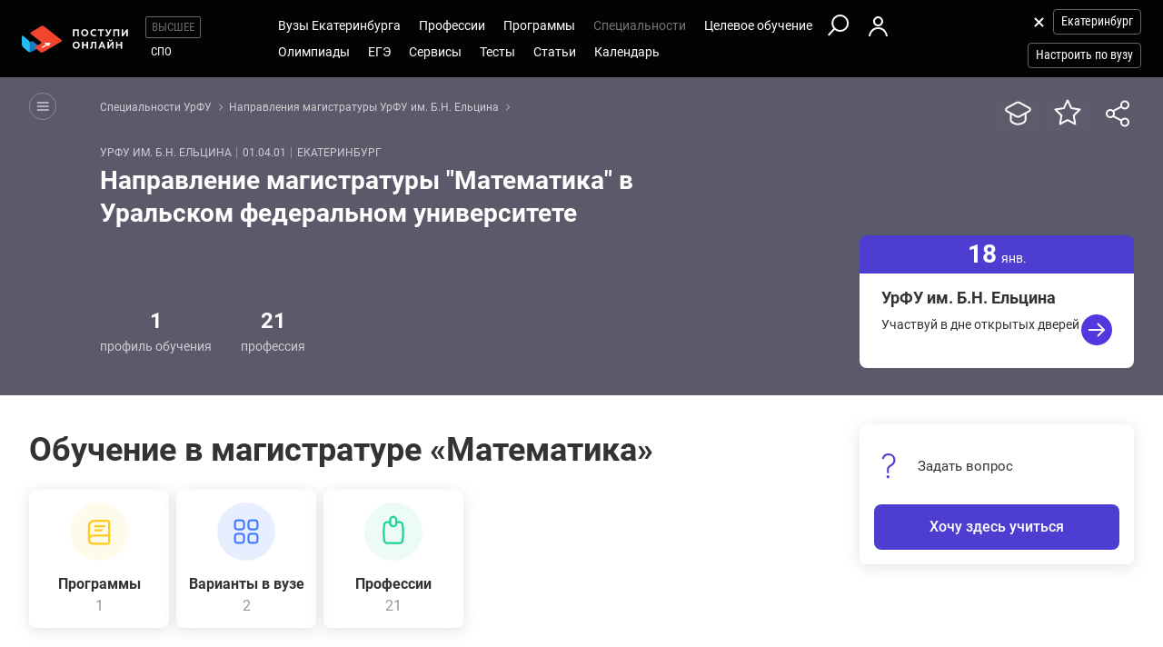

--- FILE ---
content_type: text/html; charset=windows-1251
request_url: https://ekaterinburg.postupi.online/vuz/urfu-im-b-n-elcina/specialnost-magistr/01.04.01/
body_size: 18055
content:
<!DOCTYPE html>
<html lang="ru">
    <head>
        <!--062-->
        <!-- 192.168.177.42 -->
        <!--X= 13.59.43.200 -->
        <!--R= 192.168.177.202 -->
        <!--X|R= 13.59.43.200 -->
        <!--18.01.2026 09:05:22:0.82422494888306 -->
        
        <meta http-equiv="Content-Type" content="text/html; charset=windows-1251" />
        <meta name="viewport" content="width=device-width, initial-scale=1.0"/>
        <meta content='true' name='HandheldFriendly'/>
        <meta content='width' name='MobileOptimized'/>
        <meta content='yes' name='apple-mobile-web-app-capable'/>
                                <title>Магистратура Математика в Уральском федеральном университете, направление 01.04.01</title>
                    <meta name="description" content="Магистратура Математика в Уральском федеральном университете имени первого Президента России Б.Н. Ельцина: 1 профиль обучения по направлению 01.04.01.">
                
                <meta property="og:type" content="website">
        <meta property="og:title" content="Магистратура Математика в Уральском федеральном университете, направление 01.04.01">
                    <meta property="og:image" content="https://postupi.online/images/postupi.jpg">
        
        <link href="https://postupi.online/css/style_main.css" rel="stylesheet" media="screen">

                    <link href="https://postupi.online/css/bs_nd.css?v0.6" rel="preload" as="style" onload="this.onload = null;this.rel = 'stylesheet'">
        
        <link href="https://postupi.online/css/selectric.css" rel="preload" as="style" onload="this.onload = null;this.rel = 'stylesheet'">
        <link href="https://postupi.online/css/selectric_my.css?1" rel="preload" as="style" onload="this.onload = null;this.rel = 'stylesheet'">
                <link href="https://postupi.online/css/bootstrap-tokenfield.css" rel="preload" as="style" onload="this.onload = null;this.rel = 'stylesheet'">
        <link href="https://postupi.online/css/slick.css" rel="preload" as="style" onload="this.onload = null;this.rel = 'stylesheet'">

                    <link href="https://postupi.online/swiper/css/swiper.new.min.css" rel="preload" as="style" onload="this.onload = null;this.rel = 'stylesheet'">
        

                    <link href="https://postupi.online/css/style_nd.css?713" rel="preload" as="style" onload="this.onload = null;this.rel = 'stylesheet'">
            <link href="https://postupi.online/css/bannerstyle_nd.css?65" rel="preload" as="style" onload="this.onload = null;this.rel = 'stylesheet'">

            
            
        
        
        
                    <link href="https://postupi.online/css/style_bs_nd.css?8.14" rel="preload" as="style" onload="this.onload = null;this.rel = 'stylesheet'"> 
        
        
                <link rel="shortcut icon" type="image/x-icon" href="https://cdn2.postupi.online/favicon.ico">
        <link rel="icon" type="image/png" sizes="144x144" href="https://cdn2.postupi.online/favicon/apple-touch-icon-144x144.png">

        <link rel="apple-touch-icon" sizes="57x57" href="https://cdn2.postupi.online/favicon/apple-touch-icon.png">
        <link rel="apple-touch-icon" sizes="57x57" href="https://cdn2.postupi.online/favicon/apple-touch-icon-57x57.png">
        <link rel="apple-touch-icon" sizes="114x114" href="https://cdn2.postupi.online/favicon/apple-touch-icon-114x114.png">
        <link rel="apple-touch-icon" sizes="72x72" href="https://cdn2.postupi.online/favicon/apple-touch-icon-72x72.png">
        <link rel="apple-touch-icon" sizes="144x144" href="https://cdn2.postupi.online/favicon/apple-touch-icon-144x144.png">
        <link rel="apple-touch-icon" sizes="60x60" href="https://cdn2.postupi.online/favicon/apple-touch-icon-60x60.png">
        <link rel="apple-touch-icon" sizes="120x120" href="https://cdn2.postupi.online/favicon/apple-touch-icon-120x120.png">
        <link rel="apple-touch-icon" sizes="76x76" href="https://cdn2.postupi.online/favicon/apple-touch-icon-76x76.png">
        <link rel="apple-touch-icon" sizes="152x152" href="https://cdn2.postupi.online/favicon/apple-touch-icon-152x152.png">

        <link rel="apple-touch-icon" sizes="57x57" href="https://cdn2.postupi.online/favicon/apple-touch-icon-precomposed.png">
        <link rel="apple-touch-icon" sizes="57x57" href="https://cdn2.postupi.online/favicon/apple-touch-icon-57x57-precomposed.png">
        <link rel="apple-touch-icon" sizes="114x114" href="https://cdn2.postupi.online/favicon/apple-touch-icon-114x114-precomposed.png">
        <link rel="apple-touch-icon" sizes="72x72" href="https://cdn2.postupi.online/favicon/apple-touch-icon-72x72-precomposed.png">
        <link rel="apple-touch-icon" sizes="144x144" href="https://cdn2.postupi.online/favicon/apple-touch-icon-144x144-precomposed.png">
        <link rel="apple-touch-icon" sizes="60x60" href="https://cdn2.postupi.online/favicon/apple-touch-icon-60x60-precomposed.png">
        <link rel="apple-touch-icon" sizes="120x120" href="https://cdn2.postupi.online/favicon/apple-touch-icon-120x120-precomposed.png">
        <link rel="apple-touch-icon" sizes="76x76" href="https://cdn2.postupi.online/favicon/apple-touch-icon-76x76-precomposed.png">
        <link rel="apple-touch-icon" sizes="152x152" href="https://cdn2.postupi.online/favicon/apple-touch-icon-152x152-precomposed.png">

        
        

                    <!-- Yandex.RTB -->
            <script>window.yaContextCb = window.yaContextCb || []</script>
            <script src="https://yandex.ru/ads/system/context.js" async></script>
        
    </head>
        <body class="">
                                
            
            
            
                    <form id="hideForm" method="post">
            <input type="hidden" name="pre_href_h" id="pre_href_h" value="https://ekaterinburg.postupi.online/" data-pg="062" data-pack="">
            <input type="hidden" name="top_domain_path_h" id="top_domain_path_h" value="https://postupi.online/" >
            <input type="hidden" name="vuz_id_for_utm" id="vuz_id_for_utm" value="" >
            <input type="hidden" name="prepaid" id="prepaid" value="0" data-fvuz="481" data-promotion="1" data-promotionprnt="0">
            <input type="hidden" name="suz_id_for_utm" id="suz_id_for_utm" value="" >
            <input type="hidden" name="spoprepaid" id="spoprepaid" value="" data-fsuz="" data-spopromotion="" data-spopromotionPrnt="">
            <input type="hidden" name="for_testing_ip" id="for_testing_ip" value="" data-sip="192.168.177.42" data-cip="13.59.43.200" data-uip="192.168.177.202">
            <input type="hidden" name="recaptcha_nd" id="recaptcha_nd" value="0">
            <input type="hidden" id="initNewReg" value="1" data-link="https://ekaterinburg.postupi.online/158/?num=6" data-partner="https://ekaterinburg.postupi.online/159/">                    
        </form>
<div class="page-wrap">
    <form method="post" name="main_form" id="main_form">
        <input type="hidden" name="page" id="page" value="062">  
        <input type="hidden" name="fcity" id="fcity" value="24">
        <input type="hidden" id="fvuz" name="fvuz" value="481">
        <input type="hidden" name="fspec" id="fspec" value="3">
        <input type="hidden" name="frazdel" id="frazdel" value="">  
        <input type="hidden" name="spec_id" id="spec_id" value="121">

                <input type="hidden" name="check_img" id="check_img" value="7431">

        <div class="top_block ">
            <header class="header-nd">  
        <div class="main-menu-nd  ">
                <div class="menu-left-nd">
            <div class="dropdown hidden-desktop">
                                    <a data-toggle="dropdown" data-close="outside" class="burger"></a>
                                <div class="dropdown-menu menu-mob-wrap" role="form">
                    <div class="menu-mob">
    <div class="menu-mob__top">
        <span class="menu-mob__cross"></span>
        <div class="pre-menu-mob">
                            <a class="active" href="https://ekaterinburg.postupi.online/">Высшее</a>
                                <a class="" href="https://ekaterinburg.postupi.online/spo/">СПО</a>
                    </div>
                    <span class="menu-mob__search" onclick="getSearch();"></span>
            </div>
    
     
            <span class="menu-mob__link-sm" onclick="delCityFilter($(this));">Екатеринбург<span class="menu-mob__link-delete"></span></span>
            
                            <span class="menu-mob__link-sm getVuzListM">Настроить по вузу</span>
                    
                
            
            <div class="cabinet-mob collapse-box">
                            <a class="cabinet-mob__item collapsed" href="https://ekaterinburg.postupi.online/158/?num=6">Вход</a>
                    </div>
                


    <ul class="menu-list-mob list-unstyled ">        
        <li class="concurs-link"><span class="nbm-uploads" data-page="062" data-uri="/vuz/urfu-im-b-n-elcina/specialnost-magistr/01.04.01/"></span></li>
        
                

                    <li class="collapse-box ">
                <a class="collapse-box__link collapsed" style="background-image: url(/images/menu-mb-19.svg)" role="button" data-toggle="collapse" href="#collapseService" aria-expanded="true" aria-controls="collapseService">Сервисы</a>
                <ul class="collapse collapse-box__list list-unstyled" id="collapseService">
                          <li><a href="https://postupi.online/service/service-vo/" class="mb-link-h" >Абитуриентам вузов</a></li><li><a href="https://postupi.online/pack-plus/" class="mb-link-h" >Подписка на сервисы</a></li><li><a href="https://postupi.online/service/service-vo/test/" class="mb-link-h" >Тесты на профориентацию онлайн</a></li><li><a href="https://postupi.online/service/service-vo/consult/" class="mb-link-h" >Консультации</a></li><li><a href="https://postupi.online/consult/proforientacia/"  >Профориентация онлайн</a></li><li><a href="https://postupi.online/consult/2/"  >Консультация по выбору обучения</a></li><li><a href="https://postupi.online/consult/4/"  >Консультация по выбору вуза</a></li><li><a href="https://postupi.online/consult/9/"  >Выбор профессии + выбор обучения</a></li><li><span class="mb-link-h mb-link-bg" style="background-image: url(https://cdn2.postupi.online/images/ai-icon.png);" >Сервисы с ИИ</span></li><li><a href="https://postupi.online/pack-plus/"  >Пакет "Плюс ИИ"</a></li><li><a href="https://postupi.online/postupika/"  >Бот "Поступика с ИИ"</a></li><li><span class="mb-link-h" >Другое</span></li><li><a href="https://postupi.online/online-priem/bakalavr/track/"  >Траектория поступления в вуз 2026</a></li><li><a href="https://postupi.online/studenty-abiturientam/"  >Конкурс "Студенты абитуриентам"</a></li>                   
                </ul>
            </li>
                        <li class="collapse-box">
                <a class="collapse-box__link collapsed" style="background-image: url(/images/menu-mb-5.svg)" role="button" data-toggle="collapse" href="#collapseVuz" aria-expanded="true" aria-controls="collapseVuz" data-load="1"  >Вузы Екатеринбурга</a>
                <div class="collapse" id="collapseVuz">
                    <ul class="collapse-box__list list-unstyled" id="vuzMenuMob">
                        <li><a href="https://ekaterinburg.postupi.online/vuzi/" class="mb-link-h" >Вузы Екатеринбурга 2026</a></li><li><a href="https://ekaterinburg.postupi.online/vuzi/"  >Вузы Екатеринбурга</a></li><li><a href="https://postupi.online/postupika/" class="mb-link-bg" style="background-image: url(https://cdn2.postupi.online/images/ai-icon.png);" >Рекомендованные для тебя</a></li><li><a href="https://ekaterinburg.postupi.online/vuzi/" class="mb-link-h" >Поступить в вуз в Екатеринбурге</a></li><li><a href="https://ekaterinburg.postupi.online/vuzi/vuzgos-da/"  >Государственные вузы Екатеринбурга</a></li><li><a href="https://ekaterinburg.postupi.online/vuzi/vuzspec-distance/"  >Дистанционные вузы Екатеринбурга</a></li><li><a href="https://ekaterinburg.postupi.online/vuzi/voenkaf-da/"  >Вузы с военной кафедрой в Екатеринбурге</a></li><li><a href="https://ekaterinburg.postupi.online/vuzi/vuzspec-medical/"  >Медицинские вузы Екатеринбурга</a></li><li><a href="https://ekaterinburg.postupi.online/vuzi/vuzspec-pedagogical/"  >Педагогические вузы в Екатеринбурге</a></li><li><a href="https://ekaterinburg.postupi.online/vuzi/vuzspec-technical/"  >Технические вузы Екатеринбурга</a></li><li><a href="https://ekaterinburg.postupi.online/vuzi/vuzspec-economic/"  >Экономические вузы Екатеринбурга</a></li><li><a href="https://ekaterinburg.postupi.online/vuzi/vuzspec-legal/"  >Юридические вузы Екатеринбурга</a></li><li><a href="https://ekaterinburg.postupi.online/vuzi/vuzspec-it/"  >Информационные вузы Екатеринбурга</a></li><li><a href="https://ekaterinburg.postupi.online/vuzi/vuzspec-humanities/"  >Гуманитарные вузы Екатеринбурга</a></li><li><a href="https://ekaterinburg.postupi.online/vuzi/vuzspec-creative/"  >Творческие вузы Екатеринбурга</a></li><li><a href="https://postupi.online/kolledzhi/" class="mb-link-h" >Найти колледж</a></li><li><a href="https://ekaterinburg.postupi.online/kolledzhi/"  >Колледжи Екатеринбурга</a></li><li><a href="https://postupi.online/ssuzy/"  >Колледжи в России</a></li>                    </ul>
                </div>
            </li>
         

                    <li  class="collapse-box "> 
                <a class="collapse-box__link collapsed" style="background-image: url(/images/menu-mb-2.svg)" role="button" data-toggle="collapse" href="#collapseProf" aria-expanded="true" aria-controls="collapseProf">Профессии</a>                                                
                <ul class="collapse collapse-box__list list-unstyled" id="collapseProf">
                    <li><a href="https://ekaterinburg.postupi.online/professii/" class="mb-link-h" >Профессии в Екатеринбурге</a></li><li><a href="https://ekaterinburg.postupi.online/atlas-professiy/"  >Атлас профессий Екатеринбурга</a></li><li><a href="https://postupi.online/podbor-professii/"  >Подборки профессий</a></li><li><a href="https://postupi.online/postupika/" class="mb-link-bg" style="background-image: url(https://cdn2.postupi.online/images/ai-icon.png);" >Рекомендованные для тебя</a></li><li><a href="https://postupi.online/professii/vo/" class="mb-link-h" >Профессии вузов</a></li><li><a href="https://ekaterinburg.postupi.online/professii/vo/"  >Профессии вузов Екатеринбурга</a></li><li><a href="https://postupi.online/professii/"  >Профессии в России</a></li><li><a href="https://ekaterinburg.postupi.online/professii/so/" class="mb-link-h" >Профессии колледжей Екатеринбурга</a></li><li><a href="https://ekaterinburg.postupi.online/professii/spo/"  >Профессии специалистов в Екатеринбурге</a></li><li><a href="https://ekaterinburg.postupi.online/professii/npo/"  >Рабочие профессии в Екатеринбурге</a></li>                </ul>
            </li>
        
        <li class="collapse-box ">
            <a class="collapse-box__link collapsed" style="background-image: url(/images/menu-mb-3.svg)" role="button" data-toggle="collapse" href="#collapseProgs" aria-expanded="true" aria-controls="collapseProgs">Программы</a>                                                
            <ul class="collapse collapse-box__list list-unstyled" id="collapseProgs">
                <li><a href="https://ekaterinburg.postupi.online/napravleniya-vuzov/" class="mb-link-h" >Программы вузов Екатеринбурга</a></li><li><a href="https://ekaterinburg.postupi.online/programmy-obucheniya/bakalavr/"  >Бакалавриат и специалитет в Екатеринбурге</a></li><li><a href="https://ekaterinburg.postupi.online/programmy-obucheniya/magistratura/"  >Магистратура в Екатеринбурге</a></li><li><a href="https://postupi.online/postupika/" class="mb-link-bg" style="background-image: url(https://cdn2.postupi.online/images/ai-icon.png);" >Рекомендованные для тебя</a></li>            </ul>
        </li>

        <li class="collapse-box active">
            <a class="collapse-box__link collapsed" style="background-image: url(/images/menu-mb-4.svg)" role="button" data-toggle="collapse" href="#collapseSpec" aria-expanded="true" aria-controls="collapseSpec">Специальности</a>                                                
            <ul class="collapse collapse-box__list list-unstyled" id="collapseSpec">
                <li><span class="mb-link-h" >Специальности в вузах Екатеринбурга</span></li><li><a href="https://ekaterinburg.postupi.online/specialnosti/bakalavr/"  >Направления бакалавриата Екатеринбург</a></li><li><a href="https://ekaterinburg.postupi.online/specialnosti/specialist/"  >Направления специалитета Екатеринбург</a></li><li><a href="https://ekaterinburg.postupi.online/specialnosti/magistratura/"  >Направления магистратуры Екатеринбург</a></li><li><a href="https://postupi.online/postupika/" class="mb-link-bg" style="background-image: url(https://cdn2.postupi.online/images/ai-icon.png);" >Рекомендованные для тебя</a></li>            </ul>
        </li>

                    <li class="collapse-box ">
                <a class="collapse-box__link collapsed" style="background-image: url(/images/menu-mb-18.svg)" role="button" data-toggle="collapse" href="#collapseQuotas" aria-expanded="true" aria-controls="collapseQuotas">Целевое обучение</a>                                                
                <ul class="collapse collapse-box__list list-unstyled" id="collapseQuotas">
                    <li><a href="https://ekaterinburg.postupi.online/celevoy-priem/" class="mb-link-h" >Целевое обучение Екатеринбург</a></li><li><span class="mb-link-h" >Целевое обучение Россия</span></li><li><a href="https://postupi.online/celevoy-priem/"  >Целевое обучение в вузе</a></li><li><a href="https://postupi.online/celevoy-priem-spo/"  >Целевое обучение в колледже</a></li>                </ul>
            </li>    
        

                    <li class="collapse-box ">
                <a class="collapse-box__link collapsed" style="background-image: url(/images/menu-mb-6.svg)" role="button" data-toggle="collapse" href="#collapseOlimps" aria-expanded="true" aria-controls="collapseOlimps">Олимпиады</a>                                                
                <ul class="collapse collapse-box__list list-unstyled" id="collapseOlimps">
                    <li><a href="https://ekaterinburg.postupi.online/olimpiada/" class="mb-link-h" >Олимпиады в Екатеринбурге</a></li><li><a href="https://ekaterinburg.postupi.online/olimp-list/"  >Олимпиады школьников в Екатеринбурге</a></li><li><a href="https://postupi.online/olimpiada/" class="mb-link-h" >Олимпиады в России</a></li><li><a href="https://postupi.online/olimp-list/"  >Олимпиады школьников Россия</a></li>                </ul>
            </li>
        
                    <li class="collapse-box ">
                <a class="collapse-box__link collapsed" style="background-image: url(/images/menu-mb-20.svg)" role="button" data-toggle="collapse" href="#collapseEge" aria-expanded="true" aria-controls="collapseEge">ЕГЭ</a>
                <ul class="collapse collapse-box__list list-unstyled" id="collapseEge">
                    <li><a href="https://ekaterinburg.postupi.online/ege/" class="mb-link-h" >ЕГЭ Екатеринбург</a></li><li><a href="https://ekaterinburg.postupi.online/test/kalkulator-ege/" class="mb-link-h" >Калькулятор ЕГЭ Екатеринбург</a></li><li><a href="https://postupi.online/service/service-vo/ege/" class="mb-link-h" >Поиски по ЕГЭ</a></li><li><a href="https://ekaterinburg.postupi.online/ege/vibor-vuza/"  >Вузы Екатеринбурга по ЕГЭ</a></li><li><a href="https://ekaterinburg.postupi.online/ege/vibor-programmy/"  >Программы по ЕГЭ в Екатеринбурге</a></li><li><a href="https://ekaterinburg.postupi.online/ege/vibor-specialnosti-bakalavriata/"  >Специальности по ЕГЭ в Екатеринбурге</a></li><li><a href="https://ekaterinburg.postupi.online/ege/vibor-professii/"  >Профессии по ЕГЭ Екатеринбург</a></li><li><span class="mb-link-h mb-link-bg" style="background-image: url(https://cdn2.postupi.online/images/ai-icon.png);" >Сервисы с ИИ</span></li><li><a href="https://postupi.online/postupika/?rec_type=9"  >Какие ЕГЭ сдавать</a></li><li><a href="https://postupi.online/postupika/?rec_type=9"  >Прогноз баллов ЕГЭ</a></li><li><a href="https://postupi.online/ege/" class="mb-link-h" >ЕГЭ 2026</a></li><li><a href="https://ekaterinburg.postupi.online/ege/#subjects" class="mb-link-h" >Предметы ЕГЭ Екатеринбург</a></li><li><a href="https://ekaterinburg.postupi.online/ege/matematika-all/"  >ЕГЭ математика</a></li><li><a href="https://ekaterinburg.postupi.online/ege/biologiya/"  >ЕГЭ биология</a></li><li><a href="https://ekaterinburg.postupi.online/ege/geografiya/"  >ЕГЭ география</a></li><li><a href="https://ekaterinburg.postupi.online/ege/anglijskij/"  >ЕГЭ английский язык</a></li><li><a href="https://ekaterinburg.postupi.online/ege/informatika/"  >ЕГЭ информатика</a></li><li><a href="https://ekaterinburg.postupi.online/ege/istoriya/"  >ЕГЭ история</a></li><li><a href="https://ekaterinburg.postupi.online/ege/literatura/"  >ЕГЭ литература</a></li><li><a href="https://ekaterinburg.postupi.online/ege/obshchestvoznanie/"  >ЕГЭ обществознание</a></li><li><a href="https://ekaterinburg.postupi.online/ege/russkij/"  >ЕГЭ русский язык</a></li><li><a href="https://ekaterinburg.postupi.online/ege/fizika/"  >ЕГЭ физика</a></li><li><a href="https://ekaterinburg.postupi.online/ege/himiya/"  >ЕГЭ химия</a></li><li><a href="https://ekaterinburg.postupi.online/ege/#tests" class="mb-link-h" >Подготовка к ЕГЭ в Екатеринбурге</a></li><li><a href="https://ekaterinburg.postupi.online/ege/ege-center/"  >Школы ЕГЭ в Екатеринбурге</a></li><li><a href="https://ekaterinburg.postupi.online/ege/ege-courses/"  >Курсы ЕГЭ в Екатеринбурге</a></li><li><a href="https://ekaterinburg.postupi.online/ege/ege-probnik/"  >Пробники ЕГЭ Екатеринбург</a></li><li><a href="https://postupi.online/journal/demoversiya-ege/"  >Демоверсии ЕГЭ</a></li><li><a href="https://postupi.online/journal/spravochnik-abiturienta/" class="mb-link-h" >Справочник ЕГЭ</a></li><li><a href="https://postupi.online/journal/minimalnie-balli-ege/"  >Минимальные баллы ЕГЭ</a></li><li><a href="https://postupi.online/journal/shkala-perevoda-ballov-ege/"  >Шкала перевода баллов ЕГЭ</a></li><li><a href="https://postupi.online/journal/dati-ege/"  >Даты ЕГЭ</a></li><li><a href="https://postupi.online/journal/rezultati-ege/"  >Результаты ЕГЭ</a></li>                
                </ul>
            </li>
            
        <li class="collapse-box ">
            <a class="collapse-box__link collapsed" style="background-image: url(/images/menu-mb-8.svg)" role="button" data-toggle="collapse" href="#collapseTest" aria-expanded="true" aria-controls="collapseTest">Тесты</a>                                                
            <ul class="collapse collapse-box__list list-unstyled" id="collapseTest">
                <li><span class="mb-link-h" >Тесты на профориентацию в вузах Екатеринбурга</span></li><li><a href="https://ekaterinburg.postupi.online/test/"  >Тесты профориентации Екатеринбург</a></li><li><a href="https://ekaterinburg.postupi.online/test/vibor-professii/"  >Матрица выбора профессии</a></li><li><a href="https://ekaterinburg.postupi.online/test/gollanda/"  >Профессиональный тип личности</a></li><li><a href="https://ekaterinburg.postupi.online/test/klimova/"  >Тип профессии</a></li><li><a href="https://ekaterinburg.postupi.online/test/yovayshi/"  >Профессиональные склонности</a></li><li><span class="mb-link-h" >Тесты на профориентацию в вузах России</span></li><li><a href="https://postupi.online/test/"  >Тесты на профориентацию</a></li><li><span class="mb-link-h" >Тесты на профессию в колледжах России</span></li><li><a href="https://postupi.online/test-spo/"  >Тесты на профессию</a></li>               
            </ul>
        </li>

                    <li class="collapse-box ">
                <a class="collapse-box__link collapsed" style="background-image: url(/images/menu-mb-11.svg)" role="button" data-toggle="collapse" href="#collapseNews" aria-expanded="true" aria-controls="collapseNews">Статьи</a>
                <ul class="collapse collapse-box__list list-unstyled" id="collapseNews">
                    <li><a href="https://postupi.online/journal-top/" class="mb-link-h" >Журнал абитуриентам</a></li><li><a href="https://ekaterinburg.postupi.online/journal/group-news/"  >Новости вузов Екатеринбурга</a></li><li><a href="https://postupi.online/journal/novosti-olimpiad/"  >Новости олимпиад</a></li><li><a href="https://postupi.online/journal/reyting-vuzov/"  >Рейтинг вузов</a></li>                                            
                </ul>
            </li>            
        
        <li class="">
                            <a class="collapse-box__link collapsed" style="background-image: url(/images/menu-mb-12.svg)" role="button" data-toggle="collapse" href="#collapseEvents" aria-expanded="true" aria-controls="collapseEvents">Календарь</a>
                <ul class="collapse collapse-box__list list-unstyled" id="collapseEvents">
                    <li><span class="mb-link-h" >Календарь абитуриента Екатеринбурга</span></li><li><a href="https://ekaterinburg.postupi.online/calendar/"  >Дни открытых дверей вузов Екатеринбурга</a></li><li><span class="mb-link-h" >Календарь абитуриента Россия</span></li><li><a href="https://postupi.online/calendar/"  >Дни открытых дверей вузов</a></li><li><a href="https://postupi.online/calendar-spo/"  >Дни открытых дверей колледжей</a></li>                </ul>
                    </li>

            </ul>
</div>

<div class="search-mob flex-nd flex-nd-column"> 
    <div class="search-mob__box flex-nd flex-nd-column">
        <span class="search-mob__cross"></span>
        <p class="h-regular-nd search-mob__h">Поиск по сайту</p>
        <select onchange="set_choose_mob();" id="choose_prog_m" class="selectric_simple">
            <option data-url="https://ekaterinburg.postupi.online/vuz/urfu-im-b-n-elcina/programmy-obucheniya/bakalavr/?fstr=fstr" value="1" id="mob_type1">Программы</option><option data-url="https://postupi.online/vuz/urfu-im-b-n-elcina/programmy-obucheniya/magistratura/?fstr=fstr" value="6" id="mob_type6">Магистратура</option><option selected data-url="https://ekaterinburg.postupi.online/vuz/urfu-im-b-n-elcina/specialnosti/magistratura/?fstr=fstr" value="3" id="mob_type3">Специальности</option><option data-url="https://ekaterinburg.postupi.online/vuz/urfu-im-b-n-elcina/professii/?fstr=fstr" value="4" id="mob_type4">Профессии</option><option data-url="https://ekaterinburg.postupi.online/vuz/urfu-im-b-n-elcina/news/?fstr=fstr" value="5" id="mob_type5">Журнал</option><option data-url="https://ekaterinburg.postupi.online/olimp-list/?fstr=fstr" value="7" id="mob_type7">Олимпиады школьников</option>        </select>
        <input onkeypress="search_top_input(event);" type="text" value="" name="fstr" placeholder="Поиск" class="search_input_m">
    </div>
    <input type="button" class="btn-violet-nd" onclick="search_top();" value="Найти">

    </div>
                </div>
            </div>

            <a href="https://ekaterinburg.postupi.online/" class="logo"></a>                <ul class="list-unstyled hidden-tablet pre-menu-nd scrolled-hidden">
                                            <li class="active"><a href="https://postupi.online/">Высшее</a></li>
                                                <li class=""><a href="https://postupi.online/spo/">СПО</a></li>
                                                        </ul>
                    </div>

        <div class="hidden-tablet menu-nd-wrap"> 
             <ul class="menu-nd"> 
            <li class="menu-nd__item ">
            <a data-toggle="nav-main" data-load="1">Вузы Екатеринбурга</a>
            <div class="dropdown-nav dropdown-nav_lg" id="vuzMenuDsk">
                <div><a href="https://ekaterinburg.postupi.online/vuzi/" class="dropdown-nav__h dropdown-nav__h_p" >Вузы Екатеринбурга 2026</a><a href="https://ekaterinburg.postupi.online/vuzi/"  >Вузы Екатеринбурга</a><a href="https://postupi.online/postupika/" class="dropdown-nav__h-bg" style="background-image: url(https://cdn2.postupi.online/images/ai-icon.png);" >Рекомендованные для тебя</a></div><div><a href="https://ekaterinburg.postupi.online/vuzi/" class="dropdown-nav__h dropdown-nav__h_p" >Поступить в вуз в Екатеринбурге</a><a href="https://ekaterinburg.postupi.online/vuzi/vuzgos-da/"  >Государственные вузы Екатеринбурга</a><a href="https://ekaterinburg.postupi.online/vuzi/vuzspec-distance/"  >Дистанционные вузы Екатеринбурга</a><a href="https://ekaterinburg.postupi.online/vuzi/voenkaf-da/"  >Вузы с военной кафедрой в Екатеринбурге</a><a href="https://ekaterinburg.postupi.online/vuzi/vuzspec-medical/"  >Медицинские вузы Екатеринбурга</a><a href="https://ekaterinburg.postupi.online/vuzi/vuzspec-pedagogical/"  >Педагогические вузы в Екатеринбурге</a><a href="https://ekaterinburg.postupi.online/vuzi/vuzspec-technical/"  >Технические вузы Екатеринбурга</a><a href="https://ekaterinburg.postupi.online/vuzi/vuzspec-economic/"  >Экономические вузы Екатеринбурга</a><a href="https://ekaterinburg.postupi.online/vuzi/vuzspec-legal/"  >Юридические вузы Екатеринбурга</a><a href="https://ekaterinburg.postupi.online/vuzi/vuzspec-it/"  >Информационные вузы Екатеринбурга</a><a href="https://ekaterinburg.postupi.online/vuzi/vuzspec-humanities/"  >Гуманитарные вузы Екатеринбурга</a><a href="https://ekaterinburg.postupi.online/vuzi/vuzspec-creative/"  >Творческие вузы Екатеринбурга</a></div><div><a href="https://postupi.online/kolledzhi/" class="dropdown-nav__h dropdown-nav__h_p" >Найти колледж</a><a href="https://ekaterinburg.postupi.online/kolledzhi/"  >Колледжи Екатеринбурга</a><a href="https://postupi.online/ssuzy/"  >Колледжи в России</a></div>            </div> 
        </li>
    
    <li class="menu-nd__item ">   
                    <a data-toggle="nav-main"  data-load="1">Профессии</a>
            <div class="dropdown-nav dropdown-nav_lg" id="dolzhnMenuDsk">
                <div><a href="https://ekaterinburg.postupi.online/professii/" class="dropdown-nav__h dropdown-nav__h_p" >Профессии в Екатеринбурге</a><a href="https://ekaterinburg.postupi.online/atlas-professiy/"  >Атлас профессий Екатеринбурга</a><a href="https://postupi.online/podbor-professii/"  >Подборки профессий</a><a href="https://postupi.online/postupika/" class="dropdown-nav__h-bg" style="background-image: url(https://cdn2.postupi.online/images/ai-icon.png);" >Рекомендованные для тебя</a><a href="https://postupi.online/professii/vo/" class="dropdown-nav__h dropdown-nav__h_p" >Профессии вузов</a><a href="https://ekaterinburg.postupi.online/professii/vo/"  >Профессии вузов Екатеринбурга</a><a href="https://postupi.online/professii/"  >Профессии в России</a></div><div><a href="https://ekaterinburg.postupi.online/professii/so/" class="dropdown-nav__h dropdown-nav__h_p" >Профессии колледжей Екатеринбурга</a><a href="https://ekaterinburg.postupi.online/professii/spo/"  >Профессии специалистов в Екатеринбурге</a><a href="https://ekaterinburg.postupi.online/professii/npo/"  >Рабочие профессии в Екатеринбурге</a></div>                    
            </div>
            </li>


    <li class="menu-nd__item ">
                    <a data-toggle="nav-main" data-load="1">Программы</a>
            <div class="dropdown-nav"> 
                <div><a href="https://ekaterinburg.postupi.online/napravleniya-vuzov/" class="dropdown-nav__h dropdown-nav__h_p" >Программы вузов Екатеринбурга</a><a href="https://ekaterinburg.postupi.online/programmy-obucheniya/bakalavr/"  >Бакалавриат и специалитет в Екатеринбурге</a><a href="https://ekaterinburg.postupi.online/programmy-obucheniya/magistratura/"  >Магистратура в Екатеринбурге</a><a href="https://postupi.online/postupika/" class="dropdown-nav__h-bg" style="background-image: url(https://cdn2.postupi.online/images/ai-icon.png);" >Рекомендованные для тебя</a></div>                    
            </div>  
                    
    </li>


    <li class="menu-nd__item active">
                    <a data-toggle="nav-main" data-load="1">Специальности</a>
            <div class="dropdown-nav">
                <div><span class="dropdown-nav__h dropdown-nav__h_p" >Специальности в вузах Екатеринбурга</span><a href="https://ekaterinburg.postupi.online/specialnosti/bakalavr/"  >Направления бакалавриата Екатеринбург</a><a href="https://ekaterinburg.postupi.online/specialnosti/specialist/"  >Направления специалитета Екатеринбург</a><a href="https://ekaterinburg.postupi.online/specialnosti/magistratura/"  >Направления магистратуры Екатеринбург</a><a href="https://postupi.online/postupika/" class="dropdown-nav__h-bg" style="background-image: url(https://cdn2.postupi.online/images/ai-icon.png);" >Рекомендованные для тебя</a></div>            </div>   
                         
    </li>


    <li class="menu-nd__item ">
                    <a data-toggle="nav-main">Целевое обучение</a>
            <div class="dropdown-nav">
                <div><a href="https://ekaterinburg.postupi.online/celevoy-priem/" class="dropdown-nav__h dropdown-nav__h_p" >Целевое обучение Екатеринбург</a><span class="dropdown-nav__h dropdown-nav__h_p" >Целевое обучение Россия</span><a href="https://postupi.online/celevoy-priem/"  >Целевое обучение в вузе</a><a href="https://postupi.online/celevoy-priem-spo/"  >Целевое обучение в колледже</a></div>            </div>
            </li>


    <li class="menu-wrap-nd">
        
        <div class="scrolled-hidden">
                            <span class="glyphicon menu_search hidden-tablet" onclick="getSearch();"></span>
            
                                <a href="https://ekaterinburg.postupi.online/158/?num=6" class="login-box"></a>
                            </div>

        <div class="menu-part-nd">                
            <span class="burger-menu-list"></span>
                                <a href="https://ekaterinburg.postupi.online/158/?num=6" class="login-box"></a>
                            </div>
    </li>
</ul>

<ul class="menu-nd"> 
            <li class="menu-nd__item  scrolled-hidden">
            <a data-toggle="nav-main">Олимпиады</a>
            <div class="dropdown-nav">
                <div><a href="https://ekaterinburg.postupi.online/olimpiada/" class="dropdown-nav__h dropdown-nav__h_p" >Олимпиады в Екатеринбурге</a><a href="https://ekaterinburg.postupi.online/olimp-list/"  >Олимпиады школьников в Екатеринбурге</a><a href="https://postupi.online/olimpiada/" class="dropdown-nav__h dropdown-nav__h_p" >Олимпиады в России</a><a href="https://postupi.online/olimp-list/"  >Олимпиады школьников Россия</a></div>            </div>
        </li>
            <li class="menu-nd__item  scrolled-hidden">
            <a data-toggle="nav-main">ЕГЭ</a>
            <div class="dropdown-nav dropdown-nav_lg">
                <div><a href="https://ekaterinburg.postupi.online/ege/" class="dropdown-nav__h dropdown-nav__h_p" >ЕГЭ Екатеринбург</a><a href="https://ekaterinburg.postupi.online/test/kalkulator-ege/" class="dropdown-nav__h dropdown-nav__h_p" >Калькулятор ЕГЭ Екатеринбург</a><a href="https://postupi.online/service/service-vo/ege/" class="dropdown-nav__h dropdown-nav__h_p" >Поиски по ЕГЭ</a><a href="https://ekaterinburg.postupi.online/ege/vibor-vuza/"  >Вузы Екатеринбурга по ЕГЭ</a><a href="https://ekaterinburg.postupi.online/ege/vibor-programmy/"  >Программы по ЕГЭ в Екатеринбурге</a><a href="https://ekaterinburg.postupi.online/ege/vibor-specialnosti-bakalavriata/"  >Специальности по ЕГЭ в Екатеринбурге</a><a href="https://ekaterinburg.postupi.online/ege/vibor-professii/"  >Профессии по ЕГЭ Екатеринбург</a><span class="dropdown-nav__h dropdown-nav__h_p dropdown-nav__h-bg" style="background-image: url(https://cdn2.postupi.online/images/ai-icon.png);" >Сервисы с ИИ</span><a href="https://postupi.online/postupika/?rec_type=9"  >Какие ЕГЭ сдавать</a><a href="https://postupi.online/postupika/?rec_type=9"  >Прогноз баллов ЕГЭ</a><a href="https://postupi.online/ege/" class="dropdown-nav__h dropdown-nav__h_p" >ЕГЭ 2026</a></div><div><a href="https://ekaterinburg.postupi.online/ege/#subjects" class="dropdown-nav__h dropdown-nav__h_p" >Предметы ЕГЭ Екатеринбург</a><a href="https://ekaterinburg.postupi.online/ege/matematika-all/"  >ЕГЭ математика</a><a href="https://ekaterinburg.postupi.online/ege/biologiya/"  >ЕГЭ биология</a><a href="https://ekaterinburg.postupi.online/ege/geografiya/"  >ЕГЭ география</a><a href="https://ekaterinburg.postupi.online/ege/anglijskij/"  >ЕГЭ английский язык</a><a href="https://ekaterinburg.postupi.online/ege/informatika/"  >ЕГЭ информатика</a><a href="https://ekaterinburg.postupi.online/ege/istoriya/"  >ЕГЭ история</a><a href="https://ekaterinburg.postupi.online/ege/literatura/"  >ЕГЭ литература</a><a href="https://ekaterinburg.postupi.online/ege/obshchestvoznanie/"  >ЕГЭ обществознание</a><a href="https://ekaterinburg.postupi.online/ege/russkij/"  >ЕГЭ русский язык</a><a href="https://ekaterinburg.postupi.online/ege/fizika/"  >ЕГЭ физика</a><a href="https://ekaterinburg.postupi.online/ege/himiya/"  >ЕГЭ химия</a></div><div><a href="https://ekaterinburg.postupi.online/ege/#tests" class="dropdown-nav__h dropdown-nav__h_p" >Подготовка к ЕГЭ в Екатеринбурге</a><a href="https://ekaterinburg.postupi.online/ege/ege-center/"  >Школы ЕГЭ в Екатеринбурге</a><a href="https://ekaterinburg.postupi.online/ege/ege-courses/"  >Курсы ЕГЭ в Екатеринбурге</a><a href="https://ekaterinburg.postupi.online/ege/ege-probnik/"  >Пробники ЕГЭ Екатеринбург</a><a href="https://postupi.online/journal/demoversiya-ege/"  >Демоверсии ЕГЭ</a><a href="https://postupi.online/journal/spravochnik-abiturienta/" class="dropdown-nav__h dropdown-nav__h_p" >Справочник ЕГЭ</a><a href="https://postupi.online/journal/minimalnie-balli-ege/"  >Минимальные баллы ЕГЭ</a><a href="https://postupi.online/journal/shkala-perevoda-ballov-ege/"  >Шкала перевода баллов ЕГЭ</a><a href="https://postupi.online/journal/dati-ege/"  >Даты ЕГЭ</a><a href="https://postupi.online/journal/rezultati-ege/"  >Результаты ЕГЭ</a></div>            </div>
        </li>
            <li class="menu-nd__item scrolled-hidden ">
            <a data-toggle="nav-main">Сервисы</a>
            <div class="dropdown-nav dropdown-nav_lg dropdown-nav_lg_extra">
                <div><a href="https://postupi.online/service/service-vo/" class="dropdown-nav__h dropdown-nav__h_p" >Абитуриентам вузов</a><a href="https://postupi.online/pack-plus/" class="dropdown-nav__h dropdown-nav__h_p" >Подписка на сервисы</a><a href="https://postupi.online/service/service-vo/test/" class="dropdown-nav__h dropdown-nav__h_p" >Тесты на профориентацию онлайн</a></div><div><a href="https://postupi.online/service/service-vo/consult/" class="dropdown-nav__h dropdown-nav__h_p" >Консультации</a><a href="https://postupi.online/consult/proforientacia/"  >Профориентация онлайн</a><a href="https://postupi.online/consult/2/"  >Консультация по выбору обучения</a><a href="https://postupi.online/consult/4/"  >Консультация по выбору вуза</a><a href="https://postupi.online/consult/9/"  >Выбор профессии + выбор обучения</a></div><div><span class="dropdown-nav__h dropdown-nav__h_p dropdown-nav__h-bg" style="background-image: url(https://cdn2.postupi.online/images/ai-icon.png);" >Сервисы с ИИ</span><a href="https://postupi.online/pack-plus/"  >Пакет "Плюс ИИ"</a><a href="https://postupi.online/postupika/"  >Бот "Поступика с ИИ"</a><span class="dropdown-nav__h dropdown-nav__h_p" >Другое</span><a href="https://postupi.online/online-priem/bakalavr/track/"  >Траектория поступления в вуз 2026</a><a href="https://postupi.online/studenty-abiturientam/"  >Конкурс "Студенты абитуриентам"</a></div>            </div>
        </li>
        
    <li class="menu-nd__item scrolled-hidden ">
        <a data-toggle="nav-main">Тесты</a>
        <div class="dropdown-nav">
            <div><span class="dropdown-nav__h dropdown-nav__h_p" >Тесты на профориентацию в вузах Екатеринбурга</span><a href="https://ekaterinburg.postupi.online/test/"  >Тесты профориентации Екатеринбург</a><a href="https://ekaterinburg.postupi.online/test/vibor-professii/"  >Матрица выбора профессии</a><a href="https://ekaterinburg.postupi.online/test/gollanda/"  >Профессиональный тип личности</a><a href="https://ekaterinburg.postupi.online/test/klimova/"  >Тип профессии</a><a href="https://ekaterinburg.postupi.online/test/yovayshi/"  >Профессиональные склонности</a></div><div><span class="dropdown-nav__h dropdown-nav__h_p" >Тесты на профориентацию в вузах России</span><a href="https://postupi.online/test/"  >Тесты на профориентацию</a><span class="dropdown-nav__h dropdown-nav__h_p" >Тесты на профессию в колледжах России</span><a href="https://postupi.online/test-spo/"  >Тесты на профессию</a></div>        </div>
    </li>

    <li class="menu-nd__item  scrolled-hidden">
                        
            <a data-toggle="nav-main">Статьи</a>
            <div class="dropdown-nav">
                <div><a href="https://postupi.online/journal-top/" class="dropdown-nav__h dropdown-nav__h_p" >Журнал абитуриентам</a><a href="https://ekaterinburg.postupi.online/journal/group-news/"  >Новости вузов Екатеринбурга</a><a href="https://postupi.online/journal/novosti-olimpiad/"  >Новости олимпиад</a><a href="https://postupi.online/journal/reyting-vuzov/"  >Рейтинг вузов</a></div>            </div>                
            </li>


    <li class="menu-nd__item  scrolled-hidden">
                        
            <a data-toggle="nav-main">Календарь</a>
            <div class="dropdown-nav">
                <div><span class="dropdown-nav__h dropdown-nav__h_p" >Календарь абитуриента Екатеринбурга</span><a href="https://ekaterinburg.postupi.online/calendar/"  >Дни открытых дверей вузов Екатеринбурга</a><span class="dropdown-nav__h dropdown-nav__h_p" >Календарь абитуриента Россия</span><a href="https://postupi.online/calendar/"  >Дни открытых дверей вузов</a><a href="https://postupi.online/calendar-spo/"  >Дни открытых дверей колледжей</a></div>            </div>                
            
    </li>


    

    <li class="menu-nd__item scrolled-hidden concurs-link"><span class="nbm-uploads" data-page="062" data-uri="/vuz/urfu-im-b-n-elcina/specialnost-magistr/01.04.01/"></span></li>
</ul>        </div>

                        <a class="login-mb" href="https://ekaterinburg.postupi.online/158/?num=6"></a>
                    <div class="menu-right-nd "> 
            <div class="top_right_inner" id="topRghtMenu">
                <div class="choice-wrap"><div class="dropdown dropdown_city ddown-choice " data-ld="0" data-spo="0">
                
            <span class="del_filter show_inline" onclick="delCityFilter($(this));"></span>
                <a data-toggle="dropdown" data-close="outside"><span>Екатеринбург</span></a>
        <div class="dropdown-menu">
            <span class="ddown-choice__close"></span>
            <p class="ddown-choice__h">Выбрать город</p>            <ul class="list-unstyled list_box list-box_city ">
                            </ul>  

            <p class="list-box__link getCities">Показать все</p>

        </div>
    </div>

    <div class="dropdown dropdown_univer ddown-choice "  data-ld="0" data-spo="0">
                    <span class="del_filter " onclick="delUniverFilter($(this));"></span>
            <a data-toggle="dropdown" data-close="outside"><span class=" toggle-popover filter_pop" data-trigger="hover" data-content="Эта настройка позволит отфильтровать весь контент сайта по вузу: программы обучения, специальности, профессии, статьи. Вернуться к полному содержанию сайта можно отменив эту настройку." data-placement="bottom" data-toggle="popover"> Настроить по вузу</span></a>
            <div class="dropdown-menu">
                <span class="ddown-choice__close"></span>
                <p class="ddown-choice__h">Настроить по вузу</p>                <p class="ddown-choice__pre">Эта настройка позволит отфильтровать весь</br>контент сайта по вузу.</p>
                <div class="search_block">
                    <input type="button" class="lupa_btn" onclick="search_vuz(24);">
                    <input type="text"  onkeypress="search_vuz_input(event);" id="vuz_str_search" value="" placeholder="Найти учебное заведение" class="flag_search"> 
                </div>
                <ul class="list-unstyled list_box" id="vuz_short_list">
                                    </ul>   
            </div>
            </div>
    </div>            </div>
        </div>
    </div> 

        <div class="menu-internal">
                    <a class="menu-internal__link-extra" href="https://ekaterinburg.postupi.online/vuz/urfu-im-b-n-elcina/">Вуз</a>
            
        <div class="menu-swiper-wrap-nd swiper-container">
            <div class="menu-swiper-nd swiper-wrapper">
                
        <div class="menu-internal__item swiper-slide active">
            <a class="menu-internal__link" href="https://ekaterinburg.postupi.online/vuz/urfu-im-b-n-elcina/specialnost-magistr/01.04.01/">О специальности</a>
        </div>
        

    <div class="menu-internal__item swiper-slide ">
        <a class="menu-internal__link program-icon" href="https://ekaterinburg.postupi.online/vuz/urfu-im-b-n-elcina/specialnost-magistr/01.04.01/programmy-obucheniya/">Программы<span class="menu-internal__cnt">1</span></a>
    </div>

    <div class="menu-internal__item swiper-slide ">
        <a class="menu-internal__link variant-bl-icon" href="https://ekaterinburg.postupi.online/vuz/urfu-im-b-n-elcina/specialnost-magistr/01.04.01/varianti/">Варианты в вузе<span class="menu-internal__cnt">2</span></a>
    </div>
    <div class="menu-internal__item swiper-slide ">
        <a class="menu-internal__link profession-icon" href="https://ekaterinburg.postupi.online/vuz/urfu-im-b-n-elcina/specialnost-magistr/01.04.01/professii/">Профессии<span class="menu-internal__cnt">21</span></a>
    </div>
    
            </div>
        </div>
    </div>
    <div class="search-box-wrap"> 
    <div class="search-box">
        <select onchange="set_choose_mob();" id="choose_prog" class="selectric_simple search-box__select">
            <option data-url="https://ekaterinburg.postupi.online/vuz/urfu-im-b-n-elcina/programmy-obucheniya/bakalavr/?fstr=fstr" value="1" id="type1" data-pg="015,012,020,022,025,010">Программы</option><option data-url="https://postupi.online/vuz/urfu-im-b-n-elcina/programmy-obucheniya/magistratura/?fstr=fstr" value="6" id="type6" data-pg="060,053,054,055,058,061">Магистратура</option><option selected data-url="https://ekaterinburg.postupi.online/vuz/urfu-im-b-n-elcina/specialnosti/magistratura/?fstr=fstr" value="3" id="type3" data-pg="014,063,027,041,045,054,062,057">Специальности</option><option data-url="https://ekaterinburg.postupi.online/vuz/urfu-im-b-n-elcina/professii/?fstr=fstr" value="4" id="type4" data-pg="013,021,024,026,043,056,065,009,047,074,076">Профессии</option><option data-url="https://ekaterinburg.postupi.online/vuz/urfu-im-b-n-elcina/news/?fstr=fstr" value="5" id="type5" data-pg="011,019,028">Журнал</option><option data-url="https://ekaterinburg.postupi.online/olimp-list/?fstr=fstr" value="7" id="type7" data-pg="165,166,167,168,169,170,171,172,173,174,175,176,177,178,179,180,181,182,183,184,307,309,311,313">Олимпиады школьников</option>        </select>

        <input onkeypress="search_top_input(event);" type="text" value="" name="fstr" placeholder="Поиск" class="search-box__input" id="search_str">
        <input type="button" class="search-box__btn" onclick="search_top();">
    </div>
    <span class="search-box__cross" onclick="delSearch();"></span>

    </div>
</header>
    <div id="domain-way-box" class="domain-way-box-wrap hidden"  data-dc="24"></div>
        <div class="ftr-mob-nd act-mob-nd " data-ld="0" id="ddFltMob" data-inc="spec_card_magistr_filter_mob_nd_elastic">
        <div class="preloader-nd"></div>    </div>
    <div class="popup-nd popup-sm popup-setup popup-corner">
        <p><span class="popup-sm__h">Настраивайте город и вуз</span>, чтобы видеть программы обучения, специальности, профессии, и другую информацию только по выбранному городу или вузу.</p>
        <div class="popup-nd__btn">
            <span class="violet-link-nd closeSetup">Позже</span>
            <span class="btn-violet-nd hidden-tablet getCityList">Выбрать город</span>
            <span class="btn-violet-nd" id="getVuzList">Настроить<span class="hidden-tablet"> по вузу</span></span>
        </div>
    </div>
            </div>
        <div class="bg-nd  " data-dt="https://cdn2.postupi.online/images/images1366x350/07/431.jpg" data-mob="https://cdn2.postupi.online/images/images328x182/07/431.jpg">
    <div class="bg-nd__logo-wrap">
        <span class="bg-nd__burger hidden-tablet hidden-phone"></span>
                        <img src="https://cdn2.postupi.online/images/images90/02/254.png" class="bg-nd__logo" alt="">
                    </div>

    <div class="bg-nd__main">
        


<ol itemscope itemtype="http://schema.org/BreadcrumbList" class="bcrumbs   ">                    <li itemprop="itemListElement" itemscope itemtype="http://schema.org/ListItem">
                        <a itemprop="item" href="https://ekaterinburg.postupi.online/vuz/urfu-im-b-n-elcina/specialnosti/">
                            <span itemprop="name">Специальности УрФУ</span>
                        </a>
                        <meta itemprop="position" content="1" />
                    </li>
                                    <li itemprop="itemListElement" itemscope itemtype="http://schema.org/ListItem">
                        <a itemprop="item" href="https://ekaterinburg.postupi.online/vuz/urfu-im-b-n-elcina/specialnosti/magistratura/">
                            <span itemprop="name">Направления магистратуры УрФУ им. Б.Н. Ельцина</span>
                        </a>
                        <meta itemprop="position" content="2" />
                    </li>
                </ol>




        <p class="bg-nd__pre">
                                                <a href="https://ekaterinburg.postupi.online/vuz/urfu-im-b-n-elcina/">УрФУ им. Б.Н. Ельцина</a>
                                <span>01.04.01</span>
                                    <span>Екатеринбург</span>
                            </p>

        <h1 class="bg-nd__h" id="prTitle">Направление магистратуры "Математика" в Уральском федеральном университете</h1>

        <div class="swiper-bg-cnt swiper-container">
            <ul class="bg-nd__cnt bg-nd-cnt swiper-wrapper">
                                        <li class="bg-nd-cnt__item swiper-slide">
                            <span class="bg-nd-cnt__num">1</span> 
                            <span class="bg-nd-cnt__txt">профиль <span>обучения</span></span>
                        </li>
                                                <li class="bg-nd-cnt__item swiper-slide">
                            <span class="bg-nd-cnt__num">21</span> 
                            <span class="bg-nd-cnt__txt">профессия</span>
                        </li>
                                    </ul>
        </div>

                    <div class="bg-nd__btn-mob hidden-desktop">
                <div class="actbtns_uploads" data-btn-type="1" data-act-btn="63" data-act-type="6" data-cancel="17" data-obj-id="121:V481" data-act-obj="4-121-481" data-block="BS" data-actn="17" data-actnt="Хочу здесь учиться" data-actnm="Хочу здесь учиться" data-acty="63" data-actyt="Не хочу учиться здесь" data-actym="Не хочу учиться здесь" data-actclass="action" data-full="full" data-fulln="" data-img="" data-link="btn-white-nd" data-link-ref="0" data-link-href="#" data-link-target="" data-link-rel="nofollow" data-ckprofile="1"  data-ckphone="0"  data-lk="" data-track="0"></div>            </div>
            </div>


    <div class="bg-nd__action">
        <div class="bg-nd__icons">
            <div class="actbtns_uploads" data-btn-type="4" data-act-btn="63" data-act-type="6" data-cancel="17" data-obj-id="121:V481" data-act-obj="4-121-481" data-block="BS" data-actn="17" data-actnt="Хочу здесь учиться" data-actnm="Хочу здесь учиться" data-acty="63" data-actyt="Не хочу учиться здесь" data-actym="Не хочу учиться здесь" data-actclass="action" data-full="full" data-fulln="" data-img="" data-link="enter-box-nd bg-nd-icon" data-link-ref="0" data-link-href="#" data-link-target="" data-link-rel="nofollow" data-ckprofile="1"  data-ckphone="0"  data-lk="" data-track="0"></div><div class="actbtns_uploads" data-btn-type="4" data-act-btn="1" data-act-type="1" data-cancel="14" data-obj-id="121:V481" data-act-obj="4-121-481" data-block="S" data-actn="14" data-actnt="Сохранить в избранном" data-actnm="В избранное" data-acty="1" data-actyt="Удалить из избранного" data-actym="В избранном" data-actclass="action" data-full="full" data-fulln="" data-img="" data-link="star-box-nd bg-nd-icon" data-link-ref="0" data-link-href="#" data-link-target="" data-link-rel="nofollow" data-ckprofile="1"  data-ckphone="0"  data-lk="" data-track="0"></div>                <span class="bg-share-btn"></span>
                <div class="bg-share">
                        <p class="bg-share__h hidden-desktop">Поделиться с друзьями</p>
    <div class="1 social_block social-block " >
        <div  class="ya-share2"   data-image="https://cdn2.postupi.online/images/postupi.jpg" data-lang="ru" data-color-scheme="whiteblack" data-direction="vertical" data-services="vkontakte,odnoklassniki,telegram,whatsapp"></div>
    </div>
    <span class="social-icon hidden"></span>
                </div>
                    </div>
                    <div class="calendar-nd-wrap hidden-tablet hidden-phone">
                <div id="crslDescr" class="calendarNd swiper">
                    <div class="swiper-wrapper">
                        <div class = "calendar-nd__item swiper-slide">
              <p class = "calendar-nd__date"><b>18</b>янв.</p>
              <a href="https://ekaterinburg.postupi.online/vuz/urfu-im-b-n-elcina/calendar/event-den-otkritih-dverey/?fdate=1.2026#event_33577" class = "calendar-nd__info">
              <p class = "calendar-nd__name">УрФУ им. Б.Н. Ельцина</p>
              <p class="calendar-nd__arrow">Участвуй в дне открытых дверей</p>
              </a>
              </div>                    </div>   
                    <div class="swiper-button-next"></div>
                    <div class="swiper-button-prev"></div>
                </div>                
            </div>
                </div>

        <span class="backdrop-nd"></span>

    <div class="nbk-uploads nb-uploads" data-type="k" data-page="062" data-uri="/vuz/urfu-im-b-n-elcina/specialnost-magistr/01.04.01/"></div>   
</div>

<div class="menu-link-box hidden-desktop"></div>

<div class="action-mob-nd">
    <div class="actbtns_uploads" data-btn-type="4" data-act-btn="1" data-act-type="1" data-cancel="14" data-obj-id="121:V481" data-act-obj="4-121-481" data-block="S" data-actn="14" data-actnt="Сохранить в избранном" data-actnm="В избранное" data-acty="1" data-actyt="Удалить из избранного" data-actym="В избранном" data-actclass="action" data-full="full" data-fulln="" data-img="" data-link="star-box-nd bg-nd-icon act-btn-nd" data-link-ref="0" data-link-href="#" data-link-target="" data-link-rel="nofollow" data-ckprofile="1"  data-ckphone="0"  data-lk="" data-track="0"></div><div class="actbtns_uploads" data-btn-type="4" data-act-btn="63" data-act-type="6" data-cancel="17" data-obj-id="121:V481" data-act-obj="4-121-481" data-block="BS" data-actn="17" data-actnt="Хочу здесь учиться" data-actnm="Хочу здесь учиться" data-acty="63" data-actyt="Не хочу учиться здесь" data-actym="Не хочу учиться здесь" data-actclass="action" data-full="full" data-fulln="" data-img="" data-link="enter-box-nd bg-nd-icon act-btn-nd" data-link-ref="0" data-link-href="#" data-link-target="" data-link-rel="nofollow" data-ckprofile="1"  data-ckphone="0"  data-lk="" data-track="0"></div><div class="actbtns_uploads" data-btn-type="4" data-act-btn="7" data-act-type="7" data-cancel="7" data-obj-id="121:V481" data-act-obj="4-121-481" data-block="" data-actn="7" data-actnt="Задать вопрос" data-actnm="Задать вопрос" data-acty="7" data-actyt="Задать вопрос" data-actym="Задать вопрос" data-actclass="" data-full="full" data-fulln="" data-img="" data-link="bg-nd-icon act-btn-nd question-img" data-link-ref="0" data-link-href="#" data-link-target="" data-link-rel="nofollow" data-ckprofile="1"  data-ckphone="0"  data-lk="" data-track="0"></div></div>
        <div class="content-wrap">
            <div class="content">
                <div class="bnr-graf-sm-wrap"></div>
                                    <section class="section-box hideshow-wrap section-box-flex menu-overflow-wrap">
                        <p class="h-large-nd h-large-nd_inner order-tb--1">Обучение в магистратуре «Математика»</p>
                        <div class="menu-internal-wrap">
                            


    <div class="menu-internal__item swiper-slide ">
        <a class="menu-internal__link program-icon" href="https://ekaterinburg.postupi.online/vuz/urfu-im-b-n-elcina/specialnost-magistr/01.04.01/programmy-obucheniya/">Программы<span class="menu-internal__cnt">1</span></a>
    </div>

    <div class="menu-internal__item swiper-slide ">
        <a class="menu-internal__link variant-bl-icon" href="https://ekaterinburg.postupi.online/vuz/urfu-im-b-n-elcina/specialnost-magistr/01.04.01/varianti/">Варианты в вузе<span class="menu-internal__cnt">2</span></a>
    </div>
    <div class="menu-internal__item swiper-slide ">
        <a class="menu-internal__link profession-icon" href="https://ekaterinburg.postupi.online/vuz/urfu-im-b-n-elcina/specialnost-magistr/01.04.01/professii/">Профессии<span class="menu-internal__cnt">21</span></a>
    </div>
    
                        </div>
                    </section>
                
                <section class="section-box">
                    <p class="h-large-nd h-large-nd_inner">О магистратуре по направлению «Математика»</p>
                                              

                    <div class="descr-max prof-descr"><p>Магистратура готовит математиков, аналитиков, способных проводить научные исследования, разрабатывать новые математические модели и методы анализа, а также применять математические знания для решения индустриальных и экономических задач.</p><p class="">Полное <a href="https://postupi.online/specialnost-magistr/01.04.01/" class="violet">описание специальности 01.04.01</a>. </p><br></div>
                </section>
                        <div class="card-box-cover card-box-cover_inner card-box-border">
            <h2 class="h-large-nd">Программы УрФУ им. Б.Н. Ельцина магистратуры «Математика»</h2>
            <div class="card-box-wrap">
                <div class="list-col "><div class="list-col__img-wrap"><a class="list-col__img" href="https://ekaterinburg.postupi.online/vuz/urfu-im-b-n-elcina/programma-magistr/7935/"><img data-dt="https://cdn2.postupi.online/images/images335x232/44/851.jpg" data-mob="https://cdn2.postupi.online/images/images328x182/44/851.jpg" alt="Современные проблемы математики" class="img-load swiper-lazy"><span class="list-col__opacity"></span></a><span class="list__price">от<b> 196&nbsp;000 </b><span class="rub-icon"></span>/ год</span><div class="list-act"><div class="actbtns_uploads" data-btn-type="2" data-act-btn="1" data-act-type="1" data-cancel="14" data-obj-id="7935:V481" data-act-obj="7-7935-481" data-block="M" data-actn="14" data-actnt="Сохранить в избранном" data-actnm="В избранное" data-acty="1" data-actyt="Удалить из избранного" data-actym="В избранном" data-actclass="action" data-full="full" data-fulln="" data-img="" data-link="star-box-nd list-act__icon" data-link-ref="0" data-link-href="#" data-link-target="" data-link-rel="nofollow" data-ckprofile="1"  data-ckphone="0"  data-lk="" data-track="0"></div></div><div class="actbtns_uploads" data-btn-type="5" data-act-btn="6" data-act-type="6" data-cancel="17" data-obj-id="7935:V481" data-act-obj="7-7935-481" data-block="BM" data-actn="17" data-actnt="Буду поступать" data-actnm="Буду поступать" data-acty="6" data-actyt="Поступаю сюда <span class=\'span_action\'>Отменить</span>" data-actym="Поступаю сюда" data-actclass="action" data-full="full" data-fulln="" data-img="" data-link="list-act-btn" data-link-ref="0" data-link-href="#" data-link-target="" data-link-rel="nofollow" data-ckprofile="1"  data-ckphone="0"  data-lk="" data-track="0"></div></div><div class="list-col__info"><p class="list-col__pre"><span><a href="https://ekaterinburg.postupi.online/vuz/urfu-im-b-n-elcina/">УрФУ им. Б.Н. Ельцина</a></span><span>Екатеринбург</span></p><h3 class="list-col__h"><a href="https://ekaterinburg.postupi.online/vuz/urfu-im-b-n-elcina/programma-magistr/7935/">Современные проблемы математики</a></h3></div></div>  
            </div>
            <a href="https://ekaterinburg.postupi.online/vuz/urfu-im-b-n-elcina/specialnost-magistr/01.04.01/programmy-obucheniya/" class="btn-nd btn-nd_border btn-nd_m0">Все программы 1</a>
        </div>
                <div class="card-box-cover card-box-cover_inner card-box-border">
            <h2 class="h-large-nd">Варианты программ УрФУ им. Б.Н. Ельцина в магистратуре «Математика»</h2>
            <div class="card-box-wrap">
                <div class="list-col "><div class="list-col__img-wrap"><span class="list-col__img pointer" data-url="https://ekaterinburg.postupi.online/vuz/urfu-im-b-n-elcina/variant-programmi-magistr/5355/#pay" onclick="window.location.href = $(this).data('url');""><img data-dt="https://cdn2.postupi.online/images/images335x232/44/851.jpg" data-mob="https://cdn2.postupi.online/images/images328x182/44/851.jpg" alt="Современные проблемы математики" class="img-load swiper-lazy"><span class="list-col__opacity"></span></span></div><div class="list-col__info"><p class="list-col__pre"><span><a href="https://ekaterinburg.postupi.online/vuz/urfu-im-b-n-elcina/">УрФУ им. Б.Н. Ельцина</a></span><span>Институт естественных наук и математики</span></p><h3 class="list-col__h pointer"><span data-url="https://ekaterinburg.postupi.online/vuz/urfu-im-b-n-elcina/variant-programmi-magistr/5355/#pay" onclick="window.location.href = $(this).data('url');"">Современные проблемы математики</span></h3><div class="var-params"><span class="var-params__param var-params__param_yellow">Платно</span><span class="var-params__param " data-fid="1">очный вариант</span><span class="var-params__param" data-ym="24">2 года</span><span class="var-params__param ">на русском языке</span></div></div></div><div class="list-col "><div class="list-col__img-wrap"><span class="list-col__img pointer" data-url="https://ekaterinburg.postupi.online/vuz/urfu-im-b-n-elcina/variant-programmi-magistr/5355/#free" onclick="window.location.href = $(this).data('url');""><img data-dt="https://cdn2.postupi.online/images/images335x232/44/851.jpg" data-mob="https://cdn2.postupi.online/images/images328x182/44/851.jpg" alt="Современные проблемы математики" class="img-load swiper-lazy"><span class="list-col__opacity"></span></span></div><div class="list-col__info"><p class="list-col__pre"><span><a href="https://ekaterinburg.postupi.online/vuz/urfu-im-b-n-elcina/">УрФУ им. Б.Н. Ельцина</a></span><span>Институт естественных наук и математики</span></p><h3 class="list-col__h pointer"><span data-url="https://ekaterinburg.postupi.online/vuz/urfu-im-b-n-elcina/variant-programmi-magistr/5355/#free" onclick="window.location.href = $(this).data('url');"">Современные проблемы математики</span></h3><div class="var-params"><span class="var-params__param">Бюджет</span><span class="var-params__param " data-fid="1">очный вариант</span><span class="var-params__param" data-ym="24">2 года</span><span class="var-params__param ">на русском языке</span></div></div></div>            </div>
            <a href="https://ekaterinburg.postupi.online/vuz/urfu-im-b-n-elcina/specialnost-magistr/01.04.01/varianti/" class="btn-nd btn-nd_border btn-nd_m0">Все варианты в вузе  2</a>
        </div>
                            <div class="social-wrap">
                        <p class="grey">Поделиться с друзьями</p>
                            <div class="social_block social-block " >
        <div  class="ya-share2"   data-image="https://cdn2.postupi.online/images/postupi.jpg" data-lang="en" data-direction="horizontal" data-services="vkontakte,odnoklassniki,whatsapp,telegram"></div>
    </div>
    <span class="social-icon hidden"></span>
                    </div>
                    <div class="actions-mob act-mob-nd"  id="mobActions">
    <div class="actions-mob__inner">
            </div>
</div>
            </div>

            <aside class="aside-right" id="right_sbar">
                                    <div class="aside-right__btn">   
                        <div class="actbtns_uploads" data-btn-type="3" data-act-btn="7" data-act-type="7" data-cancel="7" data-obj-id="121:V481" data-act-obj="4-121-481" data-block="" data-actn="7" data-actnt="Задать вопрос" data-actnm="Задать вопрос" data-acty="7" data-actyt="Задать вопрос" data-actym="Задать вопрос" data-actclass="" data-full="full" data-fulln="" data-img="" data-link="btn-action-nd btn-action-nd_question" data-link-ref="0" data-link-href="#" data-link-target="" data-link-rel="nofollow" data-ckprofile="1"  data-ckphone="0"  data-lk="" data-track="0"></div><div class="actbtns_uploads" data-btn-type="1" data-act-btn="63" data-act-type="6" data-cancel="17" data-obj-id="121:V481" data-act-obj="4-121-481" data-block="BS" data-actn="17" data-actnt="Хочу здесь учиться" data-actnm="Хочу здесь учиться" data-acty="63" data-actyt="Не хочу учиться здесь" data-actym="Не хочу учиться здесь" data-actclass="action" data-full="full" data-fulln="" data-img="" data-link="btn_action btn-violet-nd" data-link-ref="0" data-link-href="#" data-link-target="" data-link-rel="nofollow" data-ckprofile="1"  data-ckphone="0"  data-lk="" data-track="0"></div><span class="btn-line"></span>                    
                    </div> 
                                <div class="popup-nd-wrap" id="modal_quest" data-load="0"></div> 
                            </aside>
        </div>
    </form>
    <footer>
            <div class="flex-nd">
        <div class="footer-left">
                            <div class="footer-social">   
                                        <a class="footer-social__item" rel="nofollow" target="_blank" href="https://ok.ru/group/54222498562290"><img src="https://cdn2.postupi.online/images/ok_footer.svg" width="40" height="40" alt="Odnoklassniki"></a>
                    <a class="footer-social__item" rel="nofollow" target="_blank" href="https://vk.com/postupi.online"><img src="https://cdn2.postupi.online/images/vk_footer.svg" width="40" height="40" alt="Vkontakte"></a>
                                        <a class="footer-social__item" rel="nofollow" target="_blank" href="https://t.me/postupionline"><img src="https://cdn2.postupi.online/images/tlgrm_footer.svg" width="40" height="40" alt="Telegram"></a>
                                        <a class="footer-social__item" rel="nofollow" target="_blank" href="https://zen.yandex.ru/postupi.online"><img src="https://cdn2.postupi.online/images/dzen_footer.svg" width="40" height="40" alt="Dzen"></a>
                </div>
                    </div>

        
        <div class="footer-right ">
                            <div class="footer-links">
                    <a class="footer-links__item" href="https://postupi.online/about/">О сайте</a>
                    <a class="footer-links__item" href="https://postupi.online/vuzam/">Вузам</a>
                    <a class="footer-links__item" href="https://postupi.online/reklamodatelyam/">Рекламодателям</a>
                    <a class="footer-links__item" href="https://postupi.online/roditelyam/">Родителям и учителям</a>
                </div>
                <div class="footer-links">
                    <a class="footer-links__item" href="https://postupi.online/abiturientam/">Абитуриентам и школьникам</a>
                    <a class="footer-links__item" href="https://postupi.online/documents/">Документы и соглашения</a>
                    <a class="footer-links__item" href="https://ekaterinburg.postupi.online/money-test/">Предложить улучшение</a>
                    <a class="footer-links__item" href="https://postupi.online/feedback/">Обратная связь</a>
                    <a class="footer-links__item" href="https://postupi.online/dobavit-vuz/">Добавить вуз</a>
                </div>

                                        <div class="footer-links-extra">
                                                                                        <a class="footer-links-extra__item" href="https://msk.postupi.online/vuzi/">Вузы Москвы</a>
                                                                <a class="footer-links-extra__item" href="https://spb.postupi.online/vuzi/">Вузы Санкт-Петербурга</a>
                                                                <a class="footer-links-extra__item" href="https://nsk.postupi.online/vuzi/">Вузы Новосибирска</a>
                                                                <a class="footer-links-extra__item" href="https://kazan.postupi.online/vuzi/">Вузы Казани</a>
                                                                <a class="footer-links-extra__item" href="https://krasnodar.postupi.online/vuzi/">Вузы Краснодара</a>
                                                        <a class="footer-links-extra__item" href="https://postupi.online/vuzi/">Вузы России</a>
                            <a class="footer-links-extra__item" href="https://postupi.online/test/kalkulator-ege/">Калькулятор ЕГЭ 2026</a>


                                                    </div>
                    

                    </div>
    </div>

    <div class="footer-btm">
        
        <div class="footer-btm__info">
                            <p class="footer-btm__info-a"><a href="https://postupi.online/">&copy;&nbsp;2016 - 2026&nbsp; ООО Поступи онлайн</a></p>
                <p>СМИ, свидетельство Роскомнадзора от 07.03.2017 за номером ЭЛ № ФС 77 - 68911</p>
                <p class="footer-btm__info-a"><a href="https://postupi.online/about/#using_rules">Правила цитирования и использования изображений</a></p>
                    </div>

        <div class="footer-btm__icons">
                            <img src="https://cdn2.postupi.online/images/icon_12+.svg" width="32" height="32" alt="12+">
            </div>


        </div>

        



        <!-- Yandex.Metrika counter -->
        <script type="text/javascript">
                                (function () {
                                    'use strict';
                                    var loadedMetrica = false,
                                            metricaId = 38461070,
                                            timerId;
                                    if (navigator.userAgent.indexOf('YandexMetrika') > -1) {
                                        loadMetrica();
                                    } else {
                                        window.addEventListener('scroll', loadMetrica, {passive: true});
                                        window.addEventListener('touchstart', loadMetrica);
                                        document.addEventListener('mouseenter', loadMetrica);
                                        document.addEventListener('click', loadMetrica);
                                        document.addEventListener('DOMContentLoaded', loadFallback);
                                    }

                                    function loadFallback() {
                                        timerId = setTimeout(loadMetrica, 4000);
                                    }

                                    function loadMetrica(e) {
                                        if (e && e.type) {
                                            console.log(e.type);
                                        } else {
                                            console.log('DOMContentLoaded');
                                        }
                                        if (loadedMetrica) {
                                            return;
                                        }

                                        (function (m, e, t, r, i, k, a) {
                                            m[i] = m[i] || function () {
                                                (m[i].a = m[i].a || []).push(arguments)
                                            };
                                            m[i].l = 1 * new Date();
                                            for (var j = 0; j < document.scripts.length; j++) {
                                                if (document.scripts[j].src === r) {
                                                    return;
                                                }
                                            }
                                            k = e.createElement(t), a = e.getElementsByTagName(t)[0], k.async = 1, k.src = r, a.parentNode.insertBefore(k, a)
                                        })
                                                (window, document, "script", "https://mc.yandex.ru/metrika/tag.js", "ym");
                                        ym(metricaId, "init", {
                                            clickmap: true,
                                            trackLinks: true,
                                            accurateTrackBounce: true,
                                            webvisor: true,
                                            trackHash: true
                                        });
                                        loadedMetrica = true;
                                        clearTimeout(timerId);
                                        window.removeEventListener('scroll', loadMetrica);
                                        window.removeEventListener('touchstart', loadMetrica);
                                        document.removeEventListener('mouseenter', loadMetrica);
                                        document.removeEventListener('click', loadMetrica);
                                        document.removeEventListener('DOMContentLoaded', loadFallback);
                                    }
                                })()
            </script>
            <!-- /Yandex.Metrika counter -->

    </footer>
</div>

  
<script src="https://postupi.online/js/jquery-1.10.2.min.js"></script>

<script src="https://postupi.online/js/jquery-migrate-1.2.1.min.js"></script>
<script src="https://postupi.online/js/jquery-cookie.js"></script>
<script src="https://postupi.online/js/defaultInit.js?1.0.3"></script>

<script src="https://postupi.online/js/jquery-ui.min.js"></script>

<script src="https://postupi.online/js/jquery.ui.touch-punch.min.js"></script>

<script src="https://postupi.online/js/bs_nd.js?v1.5"></script>

<script src="https://postupi.online/js/jquery.touchSwipe.min.js"></script> 



         
<script src="https://postupi.online/js/jquery.selectric.js"></script>


<script type="text/javascript" src="https://postupi.online/js/bootstrap-tokenfield-id-parent.js"></script>

<script type="text/javascript" src="https://postupi.online/js/script_tokenfields.js"></script>

<script src="https://postupi.online/js/script_new_autocomplete.js?4"></script>

<script src="https://postupi.online/js/jquery.sticky.js" type="text/javascript"></script>

<script src="https://postupi.online/js/slick.js" type="text/javascript"></script>



<script src="https://postupi.online/js/jquery.scrollbar.min.js"></script>

    <script src="https://postupi.online/swiper/js/swiper.new.min.js"></script>

    <script type="text/javascript" src="https://postupi.online/js/bs_script.js?v1.47"></script>


<script type="text/javascript" src="https://postupi.online/js/user_helper_new.js?16"></script>


    <script type="text/javascript" src="https://postupi.online/js/bs_script_nd.js?v0.75"></script>




<script>
    $(document).ready(function () {
                $.cookie('vuz_id', null, {expires: 30, path: '/', domain: 'postupi.online'});


                    $.cookie('suz_id', null, {expires: 30, path: '/', domain: 'postupi.online'});


    
    });
</script>
            <script type="text/javascript" src="https://postupi.online/js/script_filters.js?10"></script>
    
  
                            <script src="https://postupi.online/js/forms_bs/form_062_bs.js?5.92"></script>
            

            


        <script src="https://postupi.online/js/defaultUploads_bannersall_bs.js?3"></script>    
        <script src="https://postupi.online/js/native_uploads.js?8"></script> 
    <script src="https://postupi.online/js/defaultChoose.js?v1.0.22"></script>    


<div id="mdBlockAll">    <div class="modal fade modal_fade_full modal-nd modal-wrap-nd" id="modal_reg_entrance_new" tabindex="-1" role="dialog" aria-hidden="true" data-load="0"></div>
            <div class="modal fade m-choice-wrap" id="modal_cities" tabindex="-1" role="dialog" data-load="0" data-spo="0"></div>
    

    <div class="modal fade modal-nd" id="modal_setup" tabindex="-1" role="dialog" aria-hidden="true" data-load="1">
                                   
<div class="modal-dialog modal-dialog-nd flex-nd">
    <div class="modal-body modal-body-nd">
        <span class="modal-img-setup"></span>
        <p class="modal-nd__h">Я настроился!</p>
        <p>Теперь вы будете видеть программы обучения, специальности, профессии, и другую информацию только по вузу . Вернуться к полному содержанию сайта можно отменив эту настройку.</p>
        <span data-city_id="" data-id="f5355" data-city_chpu="" data-vuz_chpu="" onclick="getUniver($(this))" class="btn-violet-nd">Ясно</span>
    </div>
</div>    </div>   
    
</div><script>
    $('[data-toggle="modal"]').on('click', function (e) {
        var $this = $(this)
        var href = $this.attr('href')
        var $target = $($this.attr('data-target') || (href && href.replace(/.*(?=#[^\s]+$)/, ''))) //strip for ie7   
        var ckmod = $this.attr('data-target') || (href && href.replace(/.*(?=#[^\s]+$)/, ''));
        //console.log($target.html());
        if ($target.html() === undefined) {
            if (ckmod == '#modal_subscribe') {
                $.ajax({
                    url: $('#pre_href_h').val() + 'ajax.php?mode=load_modal&ckmod=' + (ckmod.replace(/#/, '')),
                    dataType: 'text',
                    type: 'post',
                    success: function (msg) {
                        $('#mdBlockAll').append(msg);
                        console.log(ckmod, 'ckmod')
                        /* if ($initNoBs == 1): new Modal(ckmod); */
                        $(ckmod).modal();
                    }
                });
            }
        }
    });

</script>

<script>
    function openCity_modal() {
        document.querySelector('.dropdown_city [data-toggle="dropdown"]').dropdown();
        document.querySelector('.main-menu-nd').classList.remove('menu-nd-hidden');
    }
    function openUniver_modal() {
        document.querySelector('.dropdown_univer [data-toggle="dropdown"]').dropdown();
        document.querySelector('.main-menu-nd').classList.remove('menu-nd-hidden');
    }
    function initTooltip() {
        if (document.querySelector('#ddFltMob [data-toggle="tooltip"]')) {
            document.querySelectorAll('#ddFltMob [data-toggle="tooltip"]').forEach(el => new Tooltip(el));
        }

        if (document.querySelector('#ddFltMob [data-toggle="tooltipnew"]')) {
            document.querySelectorAll('#ddFltMob [data-toggle="tooltipnew"]').forEach((el) => {
                el.setAttribute('data-sync', true);
                new Tooltip(el)
            });
        }
        
        if (document.querySelector('#ddFltMob [data-toggle="tab"]')) {
            document.querySelectorAll('#ddFltMob [data-toggle="tab"]').forEach(el => new Tab(el));
        }
    }
    function filterBtnC() {
        openCity_modal();
        $('#ddFltMob').removeClass('active');
        $('.backdrop-nd').removeClass('backdrop-nd-active');
        $('.menu-left-nd').removeClass('active');
    }
    function filterBtnV() {
        openUniver_modal();
        $('#ddFltMob').removeClass('active');
        $('.backdrop-nd').removeClass('backdrop-nd-active');
        $('.menu-left-nd').removeClass('active');
    }
</script>
    <script>
        if (window.innerWidth < 1209) {
            if ($('#ddFltMob').html() != undefined) {
                $('#ddFltMob').data('set', '{\"page\":\"062\",\"spec_id\":\"121\",\"fspec\":\"3\",\"frazdel\":null,\"fprog\":null,\"filter_str\":null,\"fstr\":\"\",\"filter_str_wp\":null,\"set_wp\":{\"fgos_razdel_id\":\"121\",\"region_id\":24,\"vuz_path_ids\":\"481\"}}');

            }
            if ($('.btn-ftr').length > 0) {
                $('.btn-ftr').on('click', function () {
                    var $ftrBlock = $(this);
                    var $ddFlt = $('#ddFltMob');
                    var dLd = $ddFlt.data('ld'),
                            dInc = $ddFlt.data('inc'),
                            dSet = $ddFlt.data('set');
                    console.log(dSet);
                    if ($ddFlt.hasClass('act-mob-nd_part')) {
                        $ddFlt.removeClass('act-mob-nd_part');
                        $ddFlt.find('[data-ftr]').show();
                    }
                    if (dLd == 0) {
                        $.ajax({
                            url: $('#pre_href_h').val() + 'ajax_uploads.php?mode=mobflt_uploads',
                            data: {mode_inc: dInc, mode_set: JSON.parse(dSet)},
                            type: 'post',
                            dataType: 'text',
                            success: function (msg) {
                                $ddFlt.html(msg);
                                $ddFlt.data('ld', 1);
                                //Menu
                                $ddFlt.find('.filter-menu .expand:not(.no_expand):not(.rate_expand)').on('click', function (event) {
                                    var $link = $(this),
                                            $li = $link.parent(),
                                            $ul = $li.parent();
                                    if ($li.hasClass('collapsed')) {
                                        if ($ul.hasClass('filter-menu') === true) {
                                            $li.wrap('<li></li>');
                                            $ul.children('li:not(.act-filter)').each(function () {
                                                $(this).addClass('collapsed');
                                            });
                                            $li.unwrap();
                                            $li.toggleClass('collapsed');
                                        } else {
                                            $li.toggleClass('collapsed');
                                        }
                                    } else {
                                        $li.toggleClass('collapsed');
                                    }
                                    event.preventDefault();
                                    event.stopImmediatePropagation();
                                });
                                $ddFlt.find('.filter-menu .inner_sub_filter').on('click', function (event) {
                                    var $link = $(this);
                                    if ($link.hasClass('collapsed')) {
                                        $('.filter-menu .inner_sub_filter').addClass('collapsed');
                                        $link.toggleClass('collapsed');
                                    } else {
                                        $link.toggleClass('collapsed');
                                    }
                                    //event.preventDefault();
                                    //event.stopImmediatePropagation();
                                });
                                $ddFlt.find('.else_btn').on('click', function () {//кнопка "еще" на фильтре
                                    $(this).parent().find('li').removeClass('hide');
                                    $(this).hide();
                                });
                                $ddFlt.find('.clear-filter-once, .clear-filter-all').on('click', function () {
                                    var link = $(this).data('href');
                                    window.location = link;
                                });
                                $ddFlt.find('.close_menu').on('click', function () {//закрыть фильтр на мобильном и планшете
                                    $(this).parents('.dropdown_top.dropdown_filter').removeClass('open');
                                    $(this).parents('.dropdown_top.dropdown_filter').find('.overlay').hide();
                                    $('body').css('overflow-y', 'inherit'); // enable page scrolling  

                                });
                                $ddFlt.find('.step_filter').on('click', function () {
                                    clickSelectFilter($(this));
                                });
                                $ddFlt.find('.filter-box__chck').find(':checkbox').on('click', function () {
                                    document.location.href = $(this).data('link');
                                });
                                initTooltip();

                                if ($('.btn-else').length) {
                                    $('.btn-else').on('click', function () {
                                        if ($(this).data('else') == 0) {
                                            $(this).parents('.filter-mb-wrap').find('.filter-mb__item_hidden').slideDown(300);
                                            $(this).data('else', 1).text('Свернуть');
                                        } else {
                                            $(this).parents('.filter-mb-wrap').find('.filter-mb__item_hidden').slideUp(300);
                                            $(this).data('else', 0).text('Еще');
                                        }
                                    });

                                    $('.backdrop-nd').on('click', function () {
                                        $('.btn-else').each(function () {
                                            if ($(this).data('else') == 1) {
                                                $(this).parents('.filter-mb-wrap').find('.filter-mb__item_hidden').slideUp(300);
                                                $(this).data('else', 0).text('Еще');
                                            }
                                        });
                                    });

                                    $('.ftr-cross').on('click', function () {
                                        $('.backdrop-nd').trigger('click');
                                    });
                                }

                                if ($('.ftr-block').length) {
                                    $('.ftr-cross').on('click', function () {
                                        $('.backdrop-nd').trigger('click');
                                    });
                                    $ddFlt.find('[data-ftr]').each(function () {
                                        if ($(this).data('ftr') == $ftrBlock.data('ftr')) {
                                            $(this).show();
                                        }
                                    });
                                }
                                
                                if ($('.filter-mb-wrap').length) {
                                    $('.ftr-cross').on('click', function () {
                                        $('.backdrop-nd').trigger('click');
                                    });
                                }
                                

                                if ($('[data-ftr]').length) {
                                    /*$ddFlt.find('[data-ftr]').show();
                                     $('.filter-mb-content [data-ftr=fcity]').hide();
                                     $('.filter-mb-content [data-ftr=fvuz]').hide();*/
                                    $('.filter-mb-content [data-ftr=fcity]').on('click', function (e) {
                                        e.stopPropagation();
                                        openCity_modal();
                                        $('#ddFltMob').removeClass('active');
                                        $('.backdrop-nd').removeClass('backdrop-nd-active');
                                        $('.menu-left-nd').removeClass('active');
                                    });

                                    $('.filter-mb-content [data-ftr=fvuz]').on('click', function (e) {
                                        e.stopPropagation();
                                        openUniver_modal();
                                        $('#ddFltMob').removeClass('active');
                                        $('.backdrop-nd').removeClass('backdrop-nd-active');
                                        $('.menu-left-nd').removeClass('active');
                                    });
                                }

                                if (document.querySelector('#ddFltMob .ftr-sm__btn.getCityListM')) {
                                    document.querySelector('#ddFltMob .ftr-sm__btn.getCityListM').addEventListener('click', () => {filterBtnC()})
                                }

                                if (document.querySelector('#ddFltMob .ftr-sm__btn.getVuzListM')) {
                                    document.querySelector('#ddFltMob .ftr-sm__btn.getVuzListM').addEventListener('click', () => {filterBtnV()})
                                }

                            }
                        });
                    } else {

                    }
                });
            }
        }
    </script>
        <script>
        //собираем данные
        if (getActChoose('id', null) > 0) {
            var ckRes = getActChoose('confirm', null);
            console.log('confirm=' + ckRes);
            if (ckRes != 1) {//не подтверждено мыло
                $('.entrance_box').addClass('empty').append('<span class="entrance-box__pointer"></span>');
                $('.login_icon').addClass('empty').after('<p>Пожалуйста, уточните информацию в вашем профиле</p>');
            }
        }
    </script>
    <!---478--></body>
</html>

--- FILE ---
content_type: text/css
request_url: https://postupi.online/css/style_nd.css?713
body_size: 104534
content:
@font-face {
    font-family: 'Roboto';
    src: url('https://cdn2.postupi.online/fonts/Roboto-Regular.woff2') format('woff2'),
        url('https://cdn2.postupi.online/fonts/Roboto-Regular.woff') format('woff');
    font-display: swap;
}
@font-face {
    font-family: 'RobotoMedium';
    src: url('https://cdn2.postupi.online/fonts/Roboto-Medium.woff2') format('woff2'),
        url('https://cdn2.postupi.online/fonts/Roboto-Medium.woff') format('woff');
    font-display: swap;
}
@font-face {
    font-family: 'RobotoBold';
    src: url('https://cdn2.postupi.online/fonts/Roboto-Bold.woff2') format('woff2'),
        url('https://cdn2.postupi.online/fonts/Roboto-Bold.woff') format('woff');
    font-display: swap;
}
@font-face {
    font-family: 'RobotoCondensed';
    src: url('https://cdn2.postupi.online/fonts/RobotoCondensed-Regular.woff2') format('woff2'),
        url('https://cdn2.postupi.online/fonts/RobotoCondensed-Regular.woff') format('woff');
    font-display: swap;
}
@font-face {
    font-family: 'RobotoCondensedBold';
    src: url('https://cdn2.postupi.online/fonts/RobotoCondensed-Bold.woff2') format('woff2'),
        url('https://cdn2.postupi.online/fonts/RobotoCondensed-Bold.woff') format('woff');
    font-display: swap;
}
@font-face {
    font-family: 'RobotoCondensedMedium';
    src: url('https://cdn2.postupi.online/fonts/RobotoCondensed-Medium.ttf') format('truetype');
    font-display: swap;
}


@-ms-viewport {
    width: device-width;
}
@-ms-viewport {
    width: device-width;
}
@-webkit-viewport {
    width: device-width;
}
@-moz-viewport {
    width: device-width;
}
@-o-viewport {
    width: device-width;
}
@viewport {
    width: device-width;
}
html, body{
    height: 100%;
}
body{
    font: 16px/20px 'Roboto', Arial, sans-serif;
    color: #333;
    -webkit-overflow-scrolling: touch;

    visibility: visible;
}
.page-wrap {
    max-width: 1366px;
    width: 100%;
    min-width: 320px;
    margin: 0 auto;
    background-color: #fff;
    min-height: 100%;
    box-shadow: 2px 1px 15px 0px #ddd;

    display: flex;
    flex-direction: column;

    overflow-x: hidden;
    overflow-x: clip;
}
.page-wrap_vs{
    overflow-x: visible;
}
.page-wrap.overH{
    overflow: hidden;
    position: relative;
}
.hidden-desktop,
.visible-mid,
.visible-phone{
    display: none;
}
.flex-nd{
    display: flex;
}
.flex-nd-column{
    flex-direction: column;
}
.flex-nd-between{
    justify-content: space-between;
}
.flex-nd-start{
    justify-content: flex-start;
}
.flex-nd-center{
    justify-content: center;
}
.flex-nd-end{
    justify-content: flex-end;
}
.flex-nd-wrap{
    flex-wrap: wrap;
}
.flex-nd-nowrap{
    flex-wrap: nowrap;
}
.flex-nd-evenly{
    justify-content: space-evenly;
}
.align-items-center{
    align-items: center;
}
.align-items-top{
    align-items: flex-start;
}
.align-items-bottom{
    align-items: flex-end;
}
.align-left{
    text-align: left;
}
.align-center{
    text-align: center;
}
.top-auto-nd{
    margin-top: auto;
}
.left-auto-nd{
    margin-left: auto;
}
.right-auto-nd{
    margin-right: auto;
}
.overHidden{
    overflow: hidden!important;
    /* touch-action: none;*/
}
.violet{
    color: #4e3dd1;
}
a.violet:hover{
    color: rgba(76, 65, 201, .7);
}
.blue{
    color: rgba(18, 113, 255, 1);
}
a.blue:hover,
.pointer.blue:hover{
    color: rgba(18, 113, 255, .7);
}
.pointer{
    cursor: pointer;
}
p{
    margin: 0;
}
.relative{
    position: relative;
}
a{
    color: #333;
}
*:focus {
    outline: none;
}
.nowrap{
    white-space: nowrap;
}
.word-break-all{
    word-break: break-all;
}
.uppercase{
    text-transform: uppercase;
}
.linethrough{
    text-decoration: line-through;
}

/*-----------------------------------FOOTER--------------------------------------------*/
footer {
    background-color: #030303;
    color: #fff;
    overflow-y: hidden;
    padding: 48px 32px 48px 32px;
    margin-top: auto;
}
footer.extra_pad {
    padding-bottom: 50px;
}
footer p{
    margin-bottom: 0;
}
.footer-left{
    display: flex;
    flex-direction: column;
    margin: 0 /*88px*/ 72px 0 0;
    max-width: /*220px;*/264px;
    font-size: 12px;
    line-height: 20px;
}
.footer-social{
    display: flex;
    flex-wrap: wrap;
    margin: 0 -8px;
}
.footer-social-pr{
    font-size: 13px;
    line-height: 18px;
    text-align: right;
    max-width: 370px;
}
.footer-social__item{
    margin: 0 8px 8px;
}
.footer-social__item img{
    width: 40px;
}
.footer-right{
    display: flex;
    flex: 1 1 auto;
}
.footer-links{
    margin: 0 8vw 0 0;
}
.footer-right_pr{
    justify-content: space-between;
}
.footer-right_pr .footer-links{
    margin: 0 6vw 0 0;
}
.footer-links__item{
    display: block;
    font-size: 12px;
    line-height: 20px;
    text-transform: uppercase;
    margin: 0 0 16px;
    color: #fff;
}
.footer-links-extra__item{
    display: block;
    font-size: 13px;
    line-height: 20px;
    opacity: .2;
    margin: 0 0 16px;
    color: #fff;
}
.footer-links-extra_olym{
    margin: 0 3vw 0 0;
}
.footer-btm{
    display: flex;
    justify-content: space-between;
    align-items: flex-start;
    border-top: 1px solid #484848;
    padding-top: 32px;
    margin-top: 16px;
    font-size: 13px;
    line-height: 18px;
}
.footer-btm a{
    color: #fff;
}
.footer-btm__content{
    display: flex;
    align-items: center;
}
.footer-btm__content img{
    width: 48px;
    margin: 0 24px 0 0;
}
.footer-btm__content p{
    opacity: 0.2;
}
.footer-btm__content a{
    text-decoration: underline;
}
.footer-btm__info{
    text-align: center;

    flex: 0 0 calc(100% - 160px);
    margin: 0 0 0 80px;
}
.footer-btm__info p{
    opacity: 0.2;
}
.footer-btm__info-pr img{
    width: 110px;
    height: 28px;
    margin: 0 0 13px;
}
.footer-btm__icons{
    /*  width: 225px;*/
    display: flex;
    align-items: center;
    justify-content: flex-end;
}
.footer-btm__icons img{
    margin: 0 0 0 16px;
}
.footer-btm__icons a img{
    margin: 0;
}
.footer-link-sm{
    margin: 16px 0 0;
    font-size: 14px;
}
.footer-link-sm a{
    color: #fff;
}
.footer-social__item:hover,
.footer-links__item:hover,
.footer-links-extra__item:hover,
.footer-btm__info-a:hover{
    opacity: .4;
}
/*-------------------------TOP_BLOCK_ND---------------------------------------*/
.top_block {
    position: relative;

    height: 85px;
    background: #030303;
}
.header-nd{
    position: fixed;
    max-width: 1366px;
    width: 100%;
    min-width: 320px;
    height: 85px;
    z-index: /*2;*/3;
}
.main-menu-nd{
    height: /*85px;*/100%;
    background: #030303;
    display: flex;
    justify-content: space-between;
    align-items: center;
    position: relative;
    z-index: 1;
}
.menu-left-nd{
    display: flex;
    align-items: center;
    flex: 0 0 auto;
    padding: 0 0 0 24px;
}
.menu-right-nd{
    /*flex: 0 0 148px;*/

    align-self: flex-start;
}
.menu-nd-scrolled{
    height: 56px;
}
.menu-nd-scrolled .ddown-choice,
.main-menu-nd.menu-nd-scrolled .scrolled-hidden{
    display: none;
}
.logo {
    background: url(/images/logo_desc.svg) no-repeat 0 0 / contain;
    width: 120px;
    height: 32px;
    margin: 0 32px 0 0;
    flex: 0 0 auto;
}
.menu-nd-scrolled .logo,
.top-min .logo{
    width: 128px;
    height: 34px;
    margin-right: auto;
}
.pre-menu-nd{
    font: 13px/18px RobotoCondensed, Arial, sans-serif;
    text-transform: uppercase;
}
.pre-menu-nd a{
    padding: 2px 6px;
    display: inline-block;
    color: #fff;
    margin: 2px 0;
}
.pre-menu-nd a:hover{
    opacity: .4;
}
.pre-menu-nd .active a{
    opacity: .4;
    border: 1px solid #fff;
    border-radius: 2px;
}
.menu-nd{
    display: flex;
    flex-wrap: wrap;
    font-size: /*14px;*/ 15px;
    line-height: 16px;
    list-style-type: none;
    padding: 0;
}
.menu-nd__item{
    max-height: 32px;
    cursor: pointer;
    margin: 0 8px 0 0;
}
.menu-nd a{
    padding: 6px 8px;
    display: block;
    color: #fff;
    cursor: pointer;
}
.menu-nd__item.active > a,
.menu-nd__item.active .dropdown > a{
    color: #747474;
}
.menu-nd a:hover,
.menu-nd__item .dropdown > a:hover{
    color: #747474;
    -moz-transition: color 0.2s ease-in-out;
    -o-transition: color 0.2s ease-in-out;
    -webkit-transition: color 0.2s ease-in-out;
    transition: color 0.2s ease-in-out;
}
.concurs-link{
    position: relative;
}
.menu-nd__item.concurs-link{
    white-space: nowrap;
    margin: 0;
}
.menu-nd__item.concurs-link a {
    color: #f1452e;
}
.menu-nd__item-empty{
    flex: 0 0 100%;
}
.menu-nd .dropdown.open {
    /* margin: -6px -10px -2px -6px;*/
}
.menu-nd .dropdown.open:not(.login-box) > a {
    padding: 12px 16px 8px;
    display: block;
    background-color: #fff;
    color: #333;
    border-radius: 4px 4px 0 0;
}
.menu-nd .dropdown-menu {
    top: 100% !important;
    background-color: #fff;
    left: 0;
    min-width: 200px;
    width: auto;
    padding: 8px 0 16px;
    border-radius: 0 4px 4px 4px;
    box-shadow: 0px 5px 7px 0px rgba(0, 0, 0, 0.1);
    border: none;
    margin: 0;
}
.menu-nd ul {
    height: auto !important;
}
.menu-nd .open li a {
    color: #333;
    padding: 8px 16px;
    display: block;
    font-size: 15px;
    line-height: 18px;
}
.menu-nd__item .dropdown-menu a{
    white-space: nowrap;
}
.menu-nd .dropdown.open .extra li a{
    font-size: 10px;
    text-transform: uppercase;
    letter-spacing: 0.6px;
    color: #999;
}
.menu-nd .dropdown.open .extra .frst_li a {
    color: #333;
    font-size: 14px;
    text-transform: none;
    letter-spacing: 0;
}
.menu-nd .dropdown.open li:last-of-type a {
    border-radius: 0 0 4px 4px;
}
.menu-nd__link-border{
    position: relative;
    margin: 16px 0 0;
}
.menu-nd .dropdown.open .menu-nd__link-border{
    font-size: 10px;
    text-transform: uppercase;
    letter-spacing: 0.6px;
    color: #999;
}
.menu-nd__border-wrap{
    border-top: 1px solid rgb(235, 235, 235);
    margin-top: 8px;
}
.menu-nd__border-wrap span{
    display: block;
    color: #333;
    font: 10px/16px RobotoBold, Arial, sans-serif;
    text-transform: uppercase;
    letter-spacing: 0.6px;
    padding: 16px 16px 4px;
}
.menu-nd .open .menu-nd__border-wrap a{
    font-size: 10px;
    text-transform: uppercase;
    letter-spacing: 0.6px;
    color: #999;
}
.menu-nd .dropdown.open .extra li a:hover,
.menu-nd .open .menu-nd__border-wrap a:hover{
    color: #333;
}
.menu-nd__link-border::before{
    content: '';
    width: 100%;
    height: 1px;
    background: rgb(235, 235, 235);
    position: absolute;
    left: 0;
    top: -8px;
}
.menu-nd__link-border > *{
    display: block;
    color: #333;
    font-size: 10px;
    font-weight: 700;
    text-transform: uppercase;
    letter-spacing: 0.6px;
    padding: 0 0 8px;
}
.menu_search{
    background: url(/images/search-white.svg) no-repeat center / cover;
    width: 26px;
    height: 26px;
    margin: 0 16px 0 0;
    cursor: pointer
}
.search-box-wrap{
    background: #fff;
    padding: 8px 16px;
    box-shadow: 0 3px 16px 0 rgba(114, 114, 114, 0.2);
    position: relative;

    -moz-transition: all 0.5s ease;
    -o-transition: all 0.5s ease;
    -webkit-transition: all 0.5s ease;
    transition: all 0.5s ease;
    transform: translate(0, -150px);
    visibility: hidden;
}
.search-box-wrap.active {
    visibility: visible;
    transform: translate(0,0);
}
.menu-internal + .search-box-wrap.active {
    transform: translate(0, -54px);
}
.search-box{
    display: flex;
    justify-content: center;
    width: 828px;
    margin: 0 auto;
    border-radius: 8px;
}
.selectric-search-box__select{
    flex: 0 1 180px;
    border: 1px solid #ddd;
    border-right: none;
    border-radius: 8px 0 0 8px;
}
.selectric-search-box__select.selectric-open{
    border-color: #fff;
    box-shadow: 0 5px 16px 0 rgba(114, 114, 114, 0.2);
    border-radius: 8px 0 0 0;
}
.search-box .selectric{
    border: none;
    position: relative;
}
.search-box .selectric::after{
    content: '';
    width: 1px;
    height: 30px;
    background: #ddd;
    position: absolute;
    right: 0;
    top: 4px;
}
.search-box .selectric-open .selectric::after{
    display: none;
}
.search-box .selectric .label{
    font-size: 16px;
    line-height: 24px;
    padding: 8px 32px 8px 16px;
    margin: 0;
}
.search-box .selectric .button::after {
    background: url(/images/arrdown.svg) no-repeat center center / contain;
    width: 16px;
    height: 16px;
    right: 8px;
}
.search-box .selectric-items {
    border: none;
    box-shadow: 0 16px 20px 0 rgba(114, 114, 114, 0.15);
    border-radius: 0 0 8px 8px;
}
.search-box .selectric-items li {
    padding: 12px 16px;
}
.search-box .selectric-items .highlighted,
.search-box .selectric-items li:hover {
    background: #4e3dd1;
    color: #fff;
}
.search-box__input{
    flex: 0 1 600px;
    border: none;
    border-top: 1px solid #ddd;
    border-bottom: 1px solid #ddd;
    padding: 8px 16px;
}
.search-box__btn{
    flex: 0 0 48px;
    background: #4e3dd1 url(/images/search-white.svg) no-repeat center / 20px;
    border: none;
    border-radius: 8px 0px 0px 8px;
    transform: scaleX(-1);
}
.search-box__cross{
    background: url(/images/close_menu_black.svg) no-repeat center / contain;
    position: absolute;
    right: 24px;
    top: 16px;
    width: 20px;
    height: 20px;
    opacity: .5;
    cursor: pointer;
}

.top_search{
    position: absolute;
    top: 12px;
    left: 0;
    right: 0;
    margin: auto;
    width: 790px;
    z-index: 1;
}
.selectric-tsearch {
    position: absolute;
}
.search_input {
    width: 97%;
    height: 32px;
    padding: 0px 30px 0px 175px;
    color: #666;
    font: 13px Roboto, Arial, sans-serif;
    border: none;
    border-radius: 5px;
}
.search_btn {
    position: absolute;
    right: 30px;
    top: 8px;
    border: none;
    background: transparent url(/images/lupa_grey_1.png) no-repeat center / cover;
    width: 18px;
    height: 17px;
    padding: 0;
    cursor: pointer;
}
.selectric-tsearch .selectric {
    height: 32px;
    padding: 6px 15px 5px 10px;
    min-height: 32px;
    border: none;
    border-right: 1px solid #e6e6e6;
    border-radius: 5px 0 0 5px;
    font-size: 12px;
    width: 170px;
    background: #fff;
}
.selectric-tsearch.selectric-open .selectric {
    border-radius: 5px 0 0 0;
}
.selectric-tsearch .selectric .label {
    height: 100%;
    padding: 0;
    font-size: 12px;
    line-height: 22px;
    margin: 0;
}
.selectric-tsearch .selectric .button::after {
    content: "";
    background: url("/images/black_pointer_down.svg") no-repeat center / cover;
    width: 7px;
    height: 6px;
    right: 14px;
    border: none;
}
.selectric-tsearch .selectric-items .selectric-scroll ul{
    width: 100%;
    max-width: 100%;
}
.selectric-tsearch .selectric-items li {
    display: block;
    border-bottom: none;
    padding: 8px 10px;
    font-size: 13px;
    line-height: 30px;
    margin: 0;
    color: #333;
}
.selectric-tsearch .selectric-items li.highlighted,
.selectric-tsearch .selectric-items li:hover {
    background: #eee;
}
.top_search .del_filter{
    background: url(/images/close_white.svg) no-repeat center / cover;
    width: 11px;
    height: 11px;
    position: absolute;
    right: 0;
    top: 11px;
    display: block;
    cursor: pointer;
}
.login-box {
    display: inline-block;
    background: url(/images/top_user_white.svg) no-repeat center / contain;
    width: 22px;
    height: 22px;
    cursor: pointer;
}
.menu-nd .login-box:not(.loggedin-box){
    padding: 0;
    display: inline-block;
}
.loggedin-box{
    background: none;
    width: 28px;
    height: 25px;

    /*   position: static;*/
}
.login-box .login-box__icon{
    background: url('/images/user_login_wht.svg') no-repeat center / contain;
    padding: 0;
    width: 26px;
    height: 26px;
}
.loggedin-box.open > a,
.loggedin-box.open.empty::after {
    z-index: 1001;
    position: relative;
}
.menu-nd .login-box.open {
    /*  margin: 0;*/
}
.menu-nd .menu-wrap-nd{
    margin: 0 0 0 4px;
}
.menu-wrap-nd::after{
    content: '';
}
.login-box .account-menu{
    border-radius: 6px;
    box-shadow: 0 6px 14px 0 rgba(52, 52, 52, 0.4);
    font-size: 15px;
    line-height: 18px;
    padding: 0;
    left: auto;
    right: -6px;
    top: -6px!important;
    width: 254px;
}
.login-box .account-menu__item{/*rewrite*/
    color: #333;
    padding: 8px 16px;
}

.account-menu > :first-child{
    padding-top: 12px;
}
.account-menu > :last-child{
    padding-bottom: 16px;
}
.account-ddown__link{
    display: block;
}
.account-ddown__link.open{
    color: #FF5858;
}
.account-ddown__list{
    padding: 0 0 0 20px;
}

.loggedin-box.open .login-box__icon{
    /*background: url(/images/user-violet.svg) no-repeat center / contain;*/
}


.account-menu.account-menu-nd{
    padding: 48px 0 8px;
    left: -16px;
    right: unset;
    top: -12px!important;
    width: fit-content;
    min-width: 254px;
}
.top-min .account-menu.account-menu-nd{
    left: unset;
    right: -12px;
    top: -15px !important;
    border-radius: 0 0 0 6px;
}
.account-menu-nd .account-menu__item {
    padding: 10px 16px 10px 56px;
    background-repeat: no-repeat;
    background-size: 24px 25px;
    background-position: 16px center;
    white-space: nowrap;
}
.account-menu-nd .account-menu__item_border{
    background-position: 16px 24px;
}
.account-menu-nd .account-menu__item_border::before{
    content: '';
    background: rgb(215, 215, 215);
    height: 1px;
    width: calc(100% + 32px);
    display: block;
    margin: 0 0 16px -36px;
}
.account-menu-nd .account-ddown__list{
    padding: 0;
}
.account-menu__alert{
    background: rgb(255, 88, 88);
    width: 18px;
    height: 18px;
    border-radius: 50%;
    color: #fff;
    font: 11px/19px RobotoCondensedMedium, Arial, sans-serif;
    letter-spacing: -1px;
    float: right;
    text-align: center;
}
.account-alert::after{
    content: '';
    background: rgb(255, 88, 88);
    width: 8px;
    height: 8px;
    border-radius: 50%;
    position: absolute;
    right: 0;
    top: 0;
}
.menu-internal__alert{
    background: rgb(255, 88, 88);
    width: 16px;
    height: 16px;
    border-radius: 50%;
    color: #fff;
    font: 10px/16px RobotoCondensedMedium, Arial, sans-serif;
    letter-spacing: -1px;
    text-align: center;
    display: inline-block;
    margin: 0 0 0 4px;
}
.account-hd__alert{
    background: rgb(255, 88, 88);
    border-radius: 100px;
    color: #fff;
    font: 11px/14px RobotoCondensedBold, Arial, sans-serif;
    text-align: center;
    margin: 10px auto 0 16px;
    text-transform: uppercase;
    padding: 5px 9px;
    align-self: baseline;
    flex: 0 0 auto;
}

.vuz-ctlg-nd{
    overflow: hidden;
    white-space: nowrap;
    text-overflow: ellipsis;
}
.menu-nd-scrolled .menu-nd-wrap{
    flex: 0 0 auto;
}
.menu-nd-scrolled .menu-nd{
    justify-content: center;
}
.menu-nd-scrolled .concurs-link{
    opacity: 0;
}
.menu-right-nd .top_right_inner{
    display: flex;
    flex-direction: column;
    padding: 0 24px 0 0;

    min-width: 125px;
}
.ddown-choice > a {
    height: 28px;
    padding: 1px 8px 2px;
    color: rgb(255, 255, 255);
    border: 1px solid #666;
    display: inline-block;
    border-radius: 4px;
}
.ddown-choice > a span {
    overflow: hidden;
    display: inline-block;
    vertical-align: middle;
    text-align: left;
    font: 14px/16px RobotoCondensed, Arial, sans-serif;
    max-width: 114px;
    white-space: nowrap;
    text-overflow: ellipsis;
}
.ddown-choice > a::after {
    content: "";
}
.ddown-choice.open > a::after {
    transform: rotate(180deg);
}
.dropdown_city > a {
    max-width: 220px;
    vertical-align: middle;
}
.dropdown_city {
    margin: 10px 0 0;
    text-align: right;
}
.dropdown_univer{
    margin: 9px 0 10px;
    text-align: right;
}
.ddown-choice .dropdown-menu {
    width: 366px;
    background: #fff;
    padding: 56px 32px 0;
    height: 100vh;
    left: auto;
    right: -24px;
    box-shadow: 0 3px 16px 0 rgba(114, 114, 114, 0.2);
    border-radius: 0;
    border: none;
    margin: 0;
}
.choice-active .ddown-choice .dropdown-menu{
    right: -114px;
}
.dropdown_city .dropdown-menu{
    top: -10px!important;
}
.list-box_city {
    margin-top: 120px;
}
.ddown-choice__h{
    font: 28px/36px RobotoBold, Arial, sans-serif;
    margin: 0 0 16px;
}
.ddown-choice [data-toggle]{
    cursor: pointer;
}
.ddown-choice .list_box {
    margin: 0;
    padding: 0 16px 0 0;
    overflow-y: auto;
}
.dropdown_city.ddown-choice .list_box {
    max-height: calc(100% - 200px);
    height: auto;
}
.ddown-choice .list_box li {
    margin-bottom: 16px;
    position: relative;
}
.ddown-choice .list_box li > span {
    color: #333;
    padding: 4px 0 4px 26px;
    font-size: 16px;
    display: block;
    cursor: pointer;
}
.ddown-choice .list-box_city li > span {
    padding-left: 0;
}
.ddown-choice .list-box__link {
    color: #4e3dd1;
    font: 16px/16px RobotoMedium, Arial, sans-serif;
    cursor: pointer;
    margin: 16px 0 0;
}
.ddown-choice .del_filter{
    background: url(/images/close_white.svg) no-repeat center / cover;
    width: 11px;
    height: 11px;
    margin-right: 6px;
    cursor: pointer;
    position: relative;
    display: none;
    vertical-align: middle;
}
.ddown-choice .del_filter.show_inline {
    display: inline-block;
}
.ddown-choice__pre {
    font-size: 13px;
    line-height: 18px;
    color: #999;
}
.ddown-choice__close{
    background: url(/images/close_menu_black.svg) no-repeat center / contain;
    width: 20px;
    height: 20px;
    position: absolute;
    top: 24px;
    right: 24px;
    cursor: pointer;
}
.ddown-choice .search_block {
    margin: 24px 0;
    position: relative;
}
.ddown-choice .lupa_btn {
    background: transparent url(/images/lupa-icon-grey.svg) no-repeat center / contain;
    width: 20px;
    height: 20px;
    position: absolute;
    top: 10px;
    left: 16px;
    border: none;
    padding: 0;
}
.ddown-choice .flag_search {
    border: none;
    color: #afb1ba;
    font-size: 16px;
    line-height: 24px;
    letter-spacing: -0.1px;
    height: auto;
    padding: 8px 16px 8px 44px;
    background: rgba(235, 235, 235, .7);
    width: 100%;
    border-radius: 8px;
}
.ddown-choice .flag_search:hover{
    background: rgba(235, 235, 235, 1);
}
.ddown-choice .list-box_city li > span {
    padding-left: 0;
}
.ddown-choice [data-letter]::before {
    content: attr(data-letter);
    color: #999;
    position: absolute;
    left: 0;
    top: 4px;
}
.ddown-choice .list_box .extra_inf {
    font-size: 13px;
    line-height: 16px;
    color: #999;
    opacity: 1;
    padding-left: 26px;
}
.filter_pop + .popover .popover-content,
.act_filter_pop + .popover .popover-content{
    color: #333;
    font-size: 11px;
    width: 200px;
    padding: 5px;
}
.flag-box {
    position: relative;
    height: 85px;
    width: 90px;
    background: #f03544;
    cursor: pointer;
}
.flag-box__img{
    max-width: 56px;
    max-height: 56px;
    position: absolute;
    top: 0;
    bottom: 0;
    right: 0;
    left: 0;
    margin: auto;
}
.flag-box__corner{
    position: absolute;
    left: -17px;
}
.flag-box__corner_top{
    border-top: 43px solid #f03544;
    border-left: 18px solid transparent;
    top: 0;
}
.flag-box__corner_btm{
    border-left: 18px solid transparent;
    border-bottom: 43px solid #f03544;
    bottom: 0;
}
.menu-nd-scrolled .flag-box {
    height: 56px;
    width: 56px;
}
.menu-nd-scrolled .flag-box__img{
    max-width: 40px;
    max-height: 40px;
}
.menu-part-nd{
    display: none;
}
.concurs-link-extra a{
    color: #f1452e;
    display: block;
    padding: 6px 8px;
}
.menu-nd-scrolled .menu-part-nd{
    display: flex;
    align-items: center;
}
.menu-part-nd .dropdown{
    margin: 0 12px 0 0;
}
.menu-part-nd .dropdown.open {
    /* margin: -6px 0 -2px -4px;*/
}
.menu-nd-scrolled .menu-right-nd {
    flex: 0 1 152px;
}
.choice-active .top_right_inner{
    padding: 0;
    align-items: flex-end;
    flex-direction: row;
    justify-content: flex-end;
}
.choice-active .choice-wrap{
    margin: 0 24px 0 0;
}
.menu-internal{
    background: #fff;
    position: relative;
    display: flex;
    justify-content: center;
    padding: 18px 0;
    font: 15px/18px RobotoCondensed, Arial, sans-serif;
    box-shadow: 0 6px 10px 0 rgba(114, 114, 114, 0.15);

    -moz-transition: all 0.5s ease;
    -o-transition: all 0.5s ease;
    -webkit-transition: all 0.5s ease;
    transition: all 0.5s ease;

    -webkit-transform: translate(0, -150px);
    -moz-transform: translate(0, -150px);
    -o-transform: translate(0, -150px);
    transform: translate(0, -150px);
    visibility: hidden;
}
.menu-internal-scrolled{
    visibility: visible;

    -webkit-transform: translate(0,0);
    -moz-transform: translate(0,0);
    -o-transform: translate(0,0);
    transform: translate(0,0);
}
.menu-internal_visible{
    visibility: visible;

    -webkit-transform: translate(0,0);
    -moz-transform: translate(0,0);
    -o-transform: translate(0,0);
    transform: translate(0,0);
    transition: none;
}
.menu-internal_vc{
    padding: 0 18px;
}
.menu-internal_vc .menu-swiper-wrap-nd{
    overflow: hidden;
    width: 100%;
    padding: 18px 0;
}
.menu-internal_vc .swiper-button-prev{
    left: 0;
}
.menu-slider-nd,
.menu-swiper-nd{
    display: flex;
}
.menu-internal__cnt{
    display: none;
}
.menu-internal__link{
    padding: 7px 12px;
    border-radius: 16px;
    cursor: pointer;
    color: #333;
}
.menu-internal .menu-internal__link:hover{
    color: #747474;
    -moz-transition: color 0.2s ease-in-out;
    -o-transition: color 0.1s ease-in-out;
    -webkit-transition: color 0.2s ease-in-out;
    transition: color 0.2s ease-in-out;
}
.menu-internal .menu-internal__link.active{
    background: #5338df;
    color: #fff;
}
.menu-swiper-nd .active .menu-internal__link{
    background: #5338df;
    color: #fff;
}
.menu-internal__item .dropdown-menu{
    border-radius:  0 6px 6px 6px;
    box-shadow:  0 6px 14px 0 rgba(52, 52, 52, 0.4);
    border: none;
    top: calc(100% + 8px);
    padding: 8px 0;
    margin: 0;
    z-index: 1;
}
.dropdown-internal__h{
    font: 11px/14px RobotoCondensedBold, Arial, sans-serif;
    text-transform: uppercase;
    cursor: auto;
    color: #333;
    padding: 0 16px 8px;
}
.menu-internal__item .dropdown-menu a,
.menu-internal__item .dropdown-menu .menu-internal__item-span,
.menu-internal__item .dropdown-menu [data-nav]{
    color: #333;
    padding: 8px 16px;
    display: block;
    font-size: 15px;
    line-height: 18px;
    white-space: nowrap;
    min-width: 224px;
    cursor: pointer;
}
.menu-internal__item .dropdown-menu a:hover,
.menu-internal__item .dropdown-menu .menu-internal__item-span:hover,
.menu-internal__item .dropdown-menu [data-nav]:hover{
    color: #747474;
    transition: color 0.2s ease-in-out;
}
.menu-internal__item .dropdown-menu a:last-child,
.menu-internal__item .dropdown-menu .menu-internal__item-span:last-child,
.menu-internal__item .dropdown-menu [data-nav]:last-child{
    border-radius: 0 0 4px 4px;
}
.menu-internal .open .menu-internal__link{
    background: #fff;
    color: #333;
    box-shadow: 0 6px 14px 0 rgba(52, 52, 52, 0.4);
    border-radius: 6px 6px 0 0;
    position: relative;
    padding: 7px 16px 9px;
}
.menu-internal .open .menu-internal__link::after {
    content: '';
    width: 100%;
    height: 7px;
    background: #fff;
    position: absolute;
    bottom: 0;
    left: 0;
    z-index: 2;
}
/*
.menu-internal__arrow{
    background: url(/images/menu-arrow.svg) no-repeat center / contain;
    width: 30px;
    height: 30px;
    position: absolute;
    left: 32px;
    top: 0;
    bottom: 0;
    margin: auto;
    cursor: pointer;
}
.menu-internal__arrow:hover{
    opacity: .85;
}*/
.menu-internal .score-icon .hidden-desktop{
    display: inline-block;
}
.menu-internal .score-icon .hidden-tablet{
    display: none;
}
.menu-internal__link-extra{
    position: absolute;
    left: 32px;
    top: 12px;
    background: rgba(78, 61, 209, .15);
    border-radius: 6px;
    padding: 6px 14px 6px 24px;
    color: #4e3dd1;
    display: block;
    letter-spacing: -0.3px;
    cursor: pointer;
}
.menu-internal__link-extra::before{
    content: '';
    background: url(/images/arrow-violet.svg) no-repeat center / contain;
    width: 14px;
    height: 14px;
    position: absolute;
    left: 6px;
    top: 0;
    bottom: 0;
    margin: auto;
    transform: rotate(180deg);
}
.dropdown-internal{
    position: absolute;
    left: 32px;
    top: 12px;
}
.dropdown-internal [data-toggle]{
    background: rgba(78, 61, 209, .15);
    border-radius: 6px;
    padding: 6px 14px 6px 24px;
    color: #4e3dd1;
    display: block;
    letter-spacing: -0.3px;
    cursor: pointer;
}
.dropdown-internal [data-toggle]::before{
    content: '';
    background: url(/images/arrow-violet.svg) no-repeat center / contain;
    width: 14px;
    height: 14px;
    position: absolute;
    left: 6px;
    transform: rotate(180deg);
    top: 0;
    bottom: 0;
    margin: auto;
}
.dropdown-internal.open [data-toggle]{
    background: #fff;
    color: #333;
    box-shadow: 0 6px 14px 0 rgba(52, 52, 52, 0.4);
    border-radius: 6px 6px 0 0;
    padding: 6px 14px 6px 28px;
}
.dropdown-internal.open [data-toggle]::before{
    background: url(/images/arrow.svg) no-repeat center / contain;
    left: 8px;
}
.dropdown-internal.open [data-toggle]::after{
    content: '';
    width: 100%;
    height: 7px;
    background: #fff;
    position: absolute;
    bottom: 0;
    left: 0;
    z-index: 2;
}
.dropdown-internal .dropdown-menu{
    padding: 16px 0 0;
    box-shadow: 0 6px 14px 0 rgba(52, 52, 52, 0.4);
    border-radius: 0 6px 6px 6px;
    margin: 0;
    border: none;
    z-index: 1;
    min-width: 0;
}
.dropdown-internal__item{
    display: block;
    color: #333;
    padding: 0 16px 16px 30px;
    white-space: nowrap;
}
.menu-internal__link-ddown{
    padding: 0;
    height: 30px;
    width: 30px;
}
.menu-internal__link-ddown.open{
    height: 50px;
    margin-top: -8px;
}
.menu-internal__link-ddown [data-toggle]{
    width: 100%;
    height: 100%;
    display: block;
    position: relative;
}
.menu-internal__link-ddown.open [data-toggle]{
    background: #fff;
    box-shadow: 0 6px 14px 0 rgba(52, 52, 52, 0.4);
    border-radius: 6px 6px 0 0;
    width: 256px;
    margin-left: -4px;
}
.menu-internal__link-ddown.open .dropdown-menu{
    margin-top: -8px;
    border-radius: 0 0 6px 6px;
    padding: 0 0 8px;
    width: 256px;
    box-shadow: 0 20px 20px 0 rgba(52, 52, 52, 0.15);
    left: -4px;
}
.menu-internal__link-sm.open [data-toggle],
.menu-internal__link-sm.open .dropdown-menu{
    width: 212px;
}
.menu-internal__link-ddown::before{
    left: 8px;
}
.menu-internal__link-ddown.open::before {
    z-index: 1;
    margin-top: 16px;
    -webkit-filter:grayscale(100%);
    filter: grayscale(100%);
}
.menu-internal__link-ddown .dropdown-menu a{
    min-width: 0;
    overflow: hidden;
    text-overflow: ellipsis;
}
.menu-internal__link-ddown .dropdown-menu .link-border{
    border-bottom: 1px solid rgb(225, 228, 239);
    padding-bottom: 16px;
    margin-bottom: 8px;
}

.burger-menu-list{
    background-image: url(/images/menu-burger.svg);
    width: 24px;
    height: 24px;
    display: inline-block;
    margin: 0 16px 0 12px;
    vertical-align: top;
    cursor: pointer;
}
.top_prepaid .menu-right-nd{
    order: -1;
    margin: 0;
    width: auto;
}
.top_prepaid .menu-nd-scrolled .menu-right-nd{
    width: auto;
    flex: 0 0 auto;
}
.top_prepaid .menu-left-nd{
    padding: 0;
}
.top_prepaid .menu-nd-wrap{
    margin: 0 auto 0 60px;
}
.top_prepaid .menu-nd-scrolled .menu-nd-wrap{
    margin: 0 auto;
    padding: 0 72px 0 0;
}
.top_prepaid .choice-wrap{
    margin: 0;
}
.top_prepaid .flag-box{
    width: 47px;
    margin: 0 0 0 32px;
    background: transparent;
}
.flag-box:hover{
    background-image: url(/images/close-logo.svg);
    background-repeat: no-repeat;
    background-size: 18px;
    background-position: calc(100% - 4px) 4px;
}
.top_prepaid .flag-box:hover{
    background-image: none;
}
.top_prepaid .menu-nd-scrolled .flag-box {
    width: 56px;
    margin: 0 0 0 16px;
}
.top_prepaid .flag-box__corner{
    display: none;
}
.top_prepaid .flag-box__img {
    max-width: 47px;
    max-height: 47px;
}
.top_prepaid .menu-nd-scrolled .flag-box__img {
    max-width: 40px;
    max-height: 40px;
}
.top_prepaid .menu-nd-scrolled .menu-inner-nd{
    padding: 0 72px 0 0;
}
.top_prepaid .top_search{
    left: 210px;
    right: auto;
}
.top_prepaid .menu-wrap-nd .dropdown-menu {
    left: auto;
    right: -24px;
}
.top_prepaid .choice-active .top_right_inner{
    min-width: 0;
}
.top-min .top_block,
.top-min .main-menu-nd{
    height: 56px;
}
.top-min .pre-menu-nd,
.top-min .menu-nd__item,
.top-min .menu-right-nd,
.top-min .menu_search,
.top-min .menu-part-nd > *:not(:last-child){
    display: none;
}
.top-min__burger{
    background: url(/images/menu-burger.svg) no-repeat center / contain;
    width: 24px;
    height: 24px;
    position: absolute;
    top: 0;
    bottom: 0;
    right: 64px;
    margin: auto;
    cursor: pointer;
}
.top-min .scrolled-hidden .login-box,
.top-min .menu-part-nd .login-box{
    margin: 0 20px 0 0;
    position: absolute;
    right: 0;
}
.top-min .scrolled-hidden .loggedin-box{
    margin: -2px 12px 0 0;
}
.top-min .menu-part-nd,
.top-min .menu-wrap-nd{
    height: 22px;
}
.top-min .menu-part-nd .loggedin-box,
.top-min .menu-part-nd .dropdown.open{
    margin: -1px 12px 0 0;
}
.ddown-choice > a:hover > span,
.menu-nd__item.concurs-link a:not(.bnr-i-mark):hover,
.menu_search:hover,
.menu_search.active,
.login-box:not(.loggedin-box):hover,
.loggedin-box:not(.open) .login-box__icon:hover,
.burger-menu-list:hover{
    opacity: .4;
}
.menu-nd .open li a:hover,
.account-ddown__link:hover,
.ddown-choice .list_box li > span:hover,
.ddown-choice .list-box__link:hover,
.ddown-choice__close:hover{
    opacity: .7;
}
.top_prepaid .login-mb{
    position: absolute;
    right: 0;
}
.top_prepaid .loggedin-mb{
    position: absolute;
    right: 0;
    top: 14px;
}
/*-------------------------------------BG-ND---------------------------------------*/
.bg-nd{
    display: flex;
    flex-wrap: nowrap;
    justify-content: space-between;
    min-height: 350px;
    padding: 24px 32px 32px;
    position: relative;
    color: #fff;

    background-repeat: no-repeat;
    background-position: center;
    background-size: cover;
}
.bg-nd::after{
    content: '';
    background: #00011a;
    opacity: 0.65;
    width: 100%;
    height: 100%;
    position: absolute;
    top: 0;
    left: 0;
}
.bg-nd_clear{
    /*background-image: url(/images/no-bg.svg);*/
    background-color: #2d1c85;
}
.bg-nd_clear::after{
    display: none;
}
.bg-nd_set{
    background-size: contain;
}
.bg-nd_set::after{
    background: rgba(0, 1, 26, 0.5);
}
.bg-nd > *{
    z-index: 1;
}
.bg-nd_light:after{
    display: none;
}
.bg-nd_light > *{
    z-index: unset;
}
.bg-nd__logo-wrap{
    flex: 0 0 auto;
    position: relative;
    margin: 0 48px 0 0;
}
.bg-nd__logo{
    width: 65px;
}
.logo-setup{
    display: none;
}
.bg-nd__main{
    display: flex;
    flex-direction: column;
    flex: 1 1 auto;
    width: 100%; /*for ie*/
    margin: 0 48px 0 0;
}
.bg-nd__main_single{
    margin: 0 48px 0 112px;
}
.bg-nd__burger{
    background: url(/images/burger-sm.svg) no-repeat center / contain;
    width: 30px;
    height: 30px;
    display: block;
    margin: -7px 0 32px;
    cursor: pointer;
}
.bg-nd__burger:hover{
    background: url(/images/burger-sm-hov.svg) no-repeat center / contain;
}
.bg-nd__pre{
    font-size: 12px;
    line-height: 18px;
    text-transform: uppercase;
    opacity: .7;
    margin: 0 0 4px;
}
.bg-nd__pre > *{
    color: #fff;
}
.bg-nd__pre > *:not(:last-child)::after {
    content: '';
    width: 1px;
    height: 12px;
    display: inline-block;
    vertical-align: top;
    background: #fff;
    margin: 3px 3px 0 5px;
    opacity: .5;
}

.bcrumbs{
    font-size: 12px;
    line-height: 18px;
    margin: 0 0 32px;
    padding: 0;
    text-align: left;
    color: rgba(255, 255, 255, .7);
    list-style-type: none;
    display: flex;
    flex-wrap: wrap;
}
.bcrumbs li::after{
    content: "";
    margin: 0px 5px;
    display: inline-block;
    vertical-align: middle;
    background: url(/images/small-arrow-white.svg) no-repeat;
    width: 6px;
    height: 11px;
}
.bcrumbs_grey li::after{
    background: url(/images/small-arrow-grey.svg) no-repeat;
}
.bcrumbs a{
    color: rgba(255, 255, 255, .7);
}
.bcrumbs a:hover{
    color: rgba(255, 255, 255, 1);
}
.bcrumbs_grey a,
.bcrumbs_grey{
    color: #999;
}
.bcrumbs_grey a:hover{
    color: rgba(51, 51, 51, .7);
}
.bcrumbs_discrete{
    margin: 16px 16px 0 32px;
}
.bcrumbs_top{
    margin: 72px 16px 0 32px;
}
.bcrumbs_mt{
    margin-top: 48px;
}
.content-wrap_lk .bcrumbs,
.content-wrap_discrete .bcrumbs{
    margin: 0 0 0 32px;
}
.bg-nd__h{
    font: 28px/36px RobotoBold, Arial, sans-serif;
    margin: 0 0 48px;
    max-width: 680px;
}
.bg-nd__cnt{
    display: flex;
    list-style-type: none;
    padding: 0;
    align-items: center;
    margin-top: auto;
}
.swiper-bg-cnt{
    margin-top: auto;
}
.bg-nd__cnt li,
.bg-nd-cnt__item {
    margin: 0 32px 0 0;
    text-align: center;
    height: auto;
}
.bg-nd__cnt li:not(.cnt-box-wrap),
.bg-nd-cnt__item:not(.cnt-box-wrap) {
    padding: 12px 0;
}
.bg-nd-cnt__item .rub-icon{
    background: url(/images/rub_white.svg) no-repeat center / contain;
    display: none;
}
.bg-nd-cnt__item .rub-icon_vs{
    display: inline-block;
    width: 20px;
    height: 18px;
}
.bg-nd-cnt__item_white{
    color: #fff;
}
.bg-nd__cnt small{
    font-size: 18px;
    line-height: 28px;
}
.bg-nd-cnt__num{
    display: block;
    font: 24px/28px RobotoBold, Arial, sans-serif;
    margin: 0 0 4px;
    position: relative;
}
.bg-nd-cnt__discount{
    text-decoration: line-through;
    opacity: .3;
}
.bg-nd-cnt__txt{
    font-size: 14px;
    opacity: .7;
}
.asterisk-wh + .bg-nd-cnt__txt {
    padding-bottom: 24px;
}
.bg-nd-cnt__spot{
    background: #ff3f4f;
    height: 2px;
    width: 40px;
    margin: 14px 0;
    display: block;
}
.bg-nd-cnt__spot.blue{
    background: #5549fd;
}
.bg-nd-cnt__confirmed{
    background: url(/images/arrow-check-white.svg) no-repeat center / contain;
    width: 16px;
    height: 16px;
    display: block;
    margin: 0 0 4px;
}
.bg-nd-cnt__confirmed + .bg-nd-cnt__txt{
    max-width: 150px;
    display: block;
    text-align: left;
    line-height: 14px;
    white-space: normal;
}
.bg-nd-cnt__info{
    background: url(/images/double-check.svg) no-repeat center / contain;
    width: 40px;
    height: 40px;
    display: block;
    margin: 0 auto 8px;
}
.bg-nd-cnt__info + .bg-nd-cnt__txt{
    display: block;
    max-width: 212px;
    line-height: 16px;
    min-height: 32px;
}
.bg-nd-cnt__info + .bg-nd-cnt__txt_max{
    max-width: inherit;
}
.cnt-box-wrap{
    padding: 12px 16px;
    background: #4e3dd1;
    border-radius: 8px;
    cursor: pointer;
    position: relative;
    -moz-transition: all 0.2s ease;
    -o-transition: all 0.2s ease;
    -webkit-transition: all 0.2s ease;
    transition: all 0.2s ease;
}
.cnt-box-wrap > a{
    color: #fff;
}
.bg-nd__cnt .cnt-box-wrap{
    text-align: left;
}
.cnt-box-wrap .bg-nd-cnt__num::after{
    content: '';
    background: url(/images/arrow-white.svg) no-repeat center / cover;
    width: 24px;
    height: 19px;
    display: inline-block;
    margin: 0 0 0 8px;
}
.cnt-box-wrap-open{
    padding: 16px 16px 24px;
    margin: -8px 32px -8px 0!important;
    border-radius: 8px 0 0 8px;
}
.cnt-box-inner{
    width: 0;
    height: 100%;
    position: absolute;
    top: 0;
    left: 100%;
    padding: 16px 0 0;
    background: #fff;
    color: #333;
    font-size: 16px;
    line-height: 20px;
    z-index: 1;
    white-space: nowrap;
    overflow: hidden;
    border-radius: 0 8px 8px 0;
    visibility: hidden;
    transition: all 0.2s ease;
}
.cnt-box-wrap-open .cnt-box-inner{
    width: 288px;
    visibility: visible;
}
.cnt-box-inner a{
    margin: 0 0 16px;
    padding: 0 24px 0 16px;
    color: #333;
}
.cnt-box-inner__grey{
    color: #999;
}
.rub-icon{
    background: url(/images/rub_black.svg) no-repeat center / contain;
    width: 12px;
    height: 12px;
    display: inline-block;
    margin-left: 4px;
}
.rub-icon_white{
    background-image: url(/images/rub_white.svg);
}
.bg-nd__action{
    flex: 0 0 320px;
    margin: 0 -8px;
}
.bg-nd__icons{
    display: flex;
    align-items: center;
    justify-content: flex-end;
    position: relative;
}
.bg-nd-icon{
    width: 48px;
    height: 34px;
    margin: 0 8px 0 0;
    position: relative;

    display: flex;
    flex-direction: column;
    align-items: center;
    cursor: pointer;
}
.bg-nd-icon:hover .tab_tip,
.bg-nd-icon:hover .action-hint{
    display: block;
}
.bg-nd-icon + .popover{
    display: none!important;
}
.tab_tip,
.action-hint{
    display: none;
}
.bg-nd__icons .tab_tip,
.bg-nd__icons .action-hint{
    font-size: 9px;
    line-height: 13px;
    text-align: center;
    color: #fff;
    margin: 5px 0 0;
    padding-top: 32px;
}
.star-box-nd .tab_tip,
.star-box-nd .action-hint{
    white-space: nowrap;
}
.compare-box-nd{
    background: url(/images/compare-dt.svg) no-repeat center / contain;
}
.compare-box-nd.full{
    background: url(/images/compare-2-dt.svg) no-repeat center / contain;
}

.mode-box-nd{
    background: url(/images/settings-dt.svg) no-repeat center / contain;
}
.mode-box-nd.full{
    background: url(/images/settings-2-dt.svg) no-repeat center / contain;
}

.star-box-nd{
    background: url(/images/favorite-dt.svg) no-repeat center / contain;
}
.star-box-nd_bl{
    background: url(/images/favorite-bl-dt.svg) no-repeat center / contain;
}
.star-box-nd.full{
    background: url(/images/favorite-2-dt.svg) no-repeat center / contain;
}

.bg-nd-icon.star-box-nd{
    background: url(/images/favorite-dt-bg.svg) no-repeat center / contain;
}
.bg-nd-icon.star-box-nd.full{
    background: url(/images/favorite-2-dt-bg.svg) no-repeat center / contain;
}

.envelope-box-nd{
    background: url(/images/subscribe-dt.svg) no-repeat center / contain;
}
.envelope-box-nd.full{
    background: url(/images/subscribe-2-dt.svg) no-repeat center / contain;
}

.enter-box-nd{
    background: url(/images/enter-dt.svg) no-repeat center / contain;
}
.enter-box-nd_bl{
    background: url(/images/enter-bl-dt.svg) no-repeat center / contain;
}
.enter-box-nd.full{
    background: url(/images/enter-2-dt.svg) no-repeat center / contain;
}
.bg-nd-icon.enter-box-nd{
    background: url(/images/enter-dt-bg.svg) no-repeat center / contain;
}
.bg-nd-icon.enter-box-nd.full{
    background: url(/images/enter-2-dt-bg.svg) no-repeat center / contain;
}

.bg-nd__action .compare-box-nd b{
    display: none;
}
.bg-nd__social-btn,
.bg-share-btn{
    background: url(/images/share.svg) no-repeat center / cover;
    width: 48px;
    height: 34px;
    cursor: pointer;
}
.bg-nd-social{
    display: flex;
    background: transparent;
    border-radius: 24px;
    padding: 12px 0;
    position: absolute;
    top: -6px;
    right: 2px;
    white-space: nowrap;
    overflow: hidden;
    width: /*312px;*/ 230px;
    opacity: 0;
    visibility: hidden;

    -moz-transition: all 0.3s ease-out;
    -o-transition: all 0.3s ease-out;
    -webkit-transition: all 0.3s ease-out;
    transition: all 0.3s ease-out;
}
.active .bg-nd-social{
    background: rgba(39, 35, 66, 0.6);
    visibility: visible;
    opacity: 1;
}
.active .bg-nd__social-btn,
.bg-nd__action_ln .active .bg-nd__social-btn{
    background: url(/images/cross.svg) no-repeat center / contain;
    width: 36px;
    height: 36px;
    z-index: 1;
    margin: 0 8px 0 0;
}
.active .bg-nd-icon{
    display: none;
}
.bg-nd-social .social-block {
    padding-left: 16px;
}
.ya-share2__container_size_m .ya-share2__icon {
    background-position: center center !important;
    background-size: cover !important;
    background-repeat: no-repeat !important;
}
.bg-nd-social ul .ya-share2__badge{
    background: transparent;
}
.bg-nd-social ul .ya-share2__icon {
    height: 24px!important;
    width: 32px!important;
}
.bg-nd-social .ya-share2__container .ya-share2__item{
    margin: 0 4px!important;
}

.bg-share{
    background: #fff;
    border-radius: 8px;
    padding: 16px;
    position: absolute;
    top: calc(100% + 8px);
    right: 8px;
    box-shadow: 0 3px 16px 0 rgba(114, 114, 114, 0.2);
    z-index: 2;

    opacity: 0;
    visibility: hidden;

    -moz-transition: all 0.3s ease-out;
    -o-transition: all 0.3s ease-out;
    -webkit-transition: all 0.3s ease-out;
    transition: all 0.3s ease-out;
}
.bg-share.active{
    visibility: visible;
    opacity: 1;
}
.ya-share2__list {
    padding: 0;
    margin: 0;
    list-style-type: none;
    display: inline-block;
    vertical-align: top;
}

.bg-share .ya-share2__container .ya-share2__title{
    font: 16px/32px 'Roboto', Arial, sans-serif;
    margin-left: 6px;
    color: #000;
    display: inline-block;

}
.ya-share2__list.ya-share2__list_direction_horizontal > .ya-share2__item > .ya-share2__link > .ya-share2__title {
    display: none;
}
.bg-share .ya-share2__icon{
    height: 32px!important;
    width: 32px!important;
}
.ya-share2__list.ya-share2__list_direction_vertical > .ya-share2__item {
    display: block;
    margin: 8px 0;
}
.ya-share2__list.ya-share2__list_direction_horizontal > .ya-share2__item {
    display: inline-block;
    margin: 2px 4px 0 0;
    border-radius: 3px;
}
.bg-share .ya-share2__container .ya-share2__list > .ya-share2__item:first-child {
    margin-top: 0;
}
.bg-share .ya-share2__container .ya-share2__list > .ya-share2__item:last-child {
    margin-bottom: 0;
}
.ya-share2__item:hover,
.ya-share2__item:focus {
    cursor: pointer;
    opacity: .85;
}
.bg-share .ya-share2__item:hover,
.bg-share .ya-share2__item:focus {
    opacity: 1;
}
.bg-share .ya-share2__item:hover .ya-share2__title{
    opacity: .7;
}
.ya-share2__link {
    display: block;
    text-decoration: none;
    white-space: nowrap;
}
.ya-share2__badge {
    display: inline-block;
    line-height: 1;
}
.ya-share2__item_service_vkontakte .ya-share2__badge {
    background-color: #07f;
}
.ya-share2__item_service_odnoklassniki .ya-share2__badge {
    background-color: #f70;
}
.ya-share2__item_service_whatsapp .ya-share2__badge {
    background-color: #65bc54;
}
.ya-share2__item_service_telegram .ya-share2__badge {
    background-color: #64a9dc;
}
.ya-share2__container.ya-share2__container_color-scheme_whiteblack .ya-share2__badge {
    background-color: #fff;
    line-height: 32px;
}
.ya-share2__container.ya-share2__container_color-scheme_whiteblack .ya-share2__badge svg {
    fill: #000;
}
.ya-share2__container .ya-share2__badge svg {
    fill: #fff;
    vertical-align: top;
}

.calendar-nd-wrap{
    right: 32px;
    width: 302px;
    max-height: 146px;
    position: absolute;
    bottom: 30px;
    border-radius: 8px;
    color: #333;
    font-size: 14px;
    line-height: 22px;
    overflow: hidden;
    z-index: 1;/*for ie*/
}
.calendar-nd__date{
    background: #4e3dd1;
    color: #fff;
    padding: 4px 12px;
    text-align: center;
    margin: 0;
}
.calendar-nd__date b{
    font: 28px/34px RobotoBold, Arial, sans-serif;
    margin: 0 5px 0 0;
}
.calendar-nd__item{
    width: 302px;
    position: relative;
}
.calendar-nd__item:active,
.calendar-nd__item:focus{
    border: none;
    outline: none;
}
.calendar-nd__info:hover .calendar-nd__arrow{
    opacity: .7;
}
.calendar-nd__info{
    padding: 16px 24px;
    background: #fff;
    height: 104px;
    display: block;
    color: #333;
}
.calendar-nd__name{
    font: 18px/21px RobotoBold, Arial, sans-serif;
    margin: 0 0 8px;
    white-space: nowrap;
    overflow: hidden;
    text-overflow: ellipsis;
}
.calendar-nd__arrow{
    position: relative;
    padding: 0 36px 0 0;
    height: 44px;
    overflow: hidden;
    transition: opacity 0.2s ease-in-out;
}
.calendar-nd__arrow::after{
    content: '';
    background: url(/images/arrows-event.svg) no-repeat center / cover;
    width: 34px;
    height: 34px;
    position: absolute;
    top: 0;
    right: 0;
}
.calendar-nd .slick-arrow,
.calendarNd .swiper-button-next,
.calendarNd .swiper-button-prev{
    background: transparent;
    width: 24px;
    height: 19px;
    top: 12px;
    position: absolute;
    cursor: pointer;
    border: none;
    padding: 0;
    margin: 0;
    opacity: 1;
}
.calendar-nd .slick-prev,
.calendarNd .swiper-button-prev{
    left: 12px;
}
.calendar-nd .slick-next,
.calendarNd .swiper-button-next{
    right: 12px;
}
.calendar-nd .slick-arrow::before,
.calendarNd .swiper-button-next::before,
.calendarNd .swiper-button-prev::before{
    content: '';
    background: url(/images/arrow-white.svg) no-repeat center / cover;
    width: 24px;
    height: 19px;
    display: block;
}
.calendar-nd .slick-prev::before {
    transform: rotate(180deg);
}

@keyframes tremor {
    0%, 100% {
        transform: scale(1);
    }
    20%, 60%{
        transform: scale(1.1);
    }
    40%, 80%{
        transform: scale(0.9);
    }
}
.bg-nd-social .ya-share2__item.active{
    -webkit-animation: tremor 0.7s ease-out;
    animation: tremor 0.7s ease-out;

    box-shadow: none;
}
.backdrop-nd{
    position: fixed;
    left: 0;
    right: 0;
    top: 0;
    bottom: 0;
    background: rgba(0, 0, 0, 0.7);
    z-index: /*2;*/3;

    -moz-transition: all 0.3s ease-in-out;
    -o-transition: all 0.3s ease-in-out;
    -webkit-transition: all 0.3s ease-in-out;
    transition: all 0.5s ease-in-out;
    visibility: hidden;
    opacity: 0;
}
.backdrop-nd-active{
    visibility: visible;
    opacity: 1;
}
.btn-white-nd{
    background: #fff;
    color: #4e3dd1;
    border-radius: 8px;
    padding: 16px;
    text-align: center;
    display: block;
    height: 50px;
    max-width: 328px;
    width: 100%;
    margin: 0 auto;
    font: 16px/16px RobotoMedium, Arial, sans-serif;
    cursor: pointer;
    box-shadow: none;
    border: none;
    transition: background 0.2s ease-in-out;
}
.btn-white-nd:hover{
    opacity: .85;
}
.btn-white-nd_black{
    color: #333;
}
.btn-violet-nd{
    background: #4e3dd1;
    color: #fff;
    border-radius: 8px;
    padding: 16px 8px;
    text-align: center;
    display: block;
    min-height: 50px;
    height: auto;
    max-width: 284px;
    width: 100%;
    font: 16px/17px RobotoMedium, Arial, sans-serif;
    cursor: pointer;
    box-shadow: none;
    border: none;
    transition: background 0.2s ease-in-out;
}
.btn-violet-nd:hover{
    background: rgba(78, 61, 209, .85);
}
.btn-violet-nd_sm{
    max-width: 218px;
}
.btn-violet-nd_max{
    max-width: 328px;
}
.btn-violet-nd_100{
    max-width: 100%;
}
.btn-violet-nd_light{
    background: #edebfa;
    color: #4e3dd1;
}
.btn-violet-nd_light:hover{
    background: rgba(29, 0, 255, .12);
}
.btn-violet-nd_medium{
    background: #e1ddf6;
    color: #4e3dd1;
}
.btn-violet-nd_medium:hover{
    background: #e7e4f9;
}
.btn-center{
    margin-left: auto;
    margin-right: auto;
}
.action-mob-nd{
    display: none;
}
.btn-nd{
    background: #4e3dd1;
    color: #fff;
    border-radius: 8px;
    padding: 16px 8px;
    text-align: center;
    display: block;
    min-height: 50px;
    height: auto;
    max-width: 284px;
    width: 100%;
    font: 16px/17px RobotoMedium, Arial, sans-serif;
    cursor: pointer;
    box-shadow: none;
    border: none;
    transition: background 0.2s ease-in-out;
}
.btn-nd_max{
    max-width: 328px;
}
.btn-nd_md{
    max-width: 220px;
}
.btn-nd.hidden-desktop{
    display: none;
}
.btn-nd_center{
    margin: 0 auto;
}
.btn-nd_mt{
    margin-top: 24px;
}
.btn-nd_green{
    background: #45c77f;
}
.btn-nd_red{
    background: #f1452e;
}
.btn-nd_yellow{
    background: #feba4b;
}
.btn-nd_dblue{
    background: #5549fd;
}
.btn-nd_violet{
    background: #4e3dd1;
}
.btn-nd_violet-light{
    background: rgba(78, 61, 209, .1);
    color: rgba(78, 61, 209, 1);
}
.btn-nd_grey{
    background: #E6E6EB;
    color: #333;
}
.btn-nd_blue{
    background: rgba(18, 113, 255, 1);
    color: #fff;
}
.btn-nd_white{
    background: #fff;
    color: #4e3dd1;
}
.btn-nd_white:hover,
.btn-nd_blue:hover,
.btn-nd_green:hover{
    opacity: .7;
}
.btn-white-border{
    background: transparent;
    border: 1px solid #fff;
    color: #fff;
    height: 50px;
}
.btn-nd_border,
.btn-nd_border:focus{
    background: transparent;
    border: 2px solid #edebfa;
    color: #4e3dd1;
    max-width: 328px;
    transition: border 0.2s ease-in-out;

    padding: 15px 8px;
}
.btn-nd_border:hover{
    border: 2px solid #4e3dd1;
}
.btn-nd_border-white,
.btn-nd_border-white:focus{
    background: transparent;
    border: 2px solid rgba(255, 255, 255, .3);
    color: #fff;
    max-width: 328px;
    transition: border 0.2s ease-in-out;

    padding: 15px 8px;
}
.btn-nd_border-white:hover{
    border: 2px solid rgba(255, 255, 255, 1);
}
.btn-nd_border-blue,
.btn-nd_border-blue:focus{
    background: transparent;
    border: 2px solid rgba(18, 113, 255, .3);
    color: rgba(18, 113, 255, 1);
    max-width: 328px;
    transition: border 0.2s ease-in-out;

    padding: 15px 8px;
}
.btn-nd_border-blue:hover{
    border: 2px solid rgba(18, 113, 255, 1);
}
.btn-nd_blocked > span{
    background: url(/images/btn-blocked.svg) no-repeat 0 1px / 16px;
    padding: 0 0 0 24px;
}
.btn-nd_violet.btn-nd_blocked > span{
    background: url(/images/btn-blocked-w.svg) no-repeat 0 1px / 16px;
    padding: 0 0 0 24px;
}
.open > .btn-nd_border{
    background: #4e3dd1;
    color: #fff;
    border: none;
}
.btn-disabled,
.btn-nd.btn-disabled{
    color: rgba(51, 51, 51, 0.3);
    pointer-events: none;
    background: rgb(246, 248, 254);
}
.violet-link-nd.btn-disabled{
    color: rgba(51, 51, 51, 0.3);
    pointer-events: none;
    background: transparent;
}
.aside-right__btn-promo{
    margin: 32px 0 -8px;
    max-width: 300px;

    position: relative;
}
.aside-right__btn-promo_extra{
    margin-bottom: 0;
}
.aside-right__btn-promo > a{
    max-width: 100%;
}
.aside-right__btn .hidden-desktop{
    display: none;
}
/*--------------------------------------------------------------------------------------*/
.content-wrap{
    position: relative;
    display: flex;
    flex-wrap: nowrap;
}
.content-wrap_wrap{
    flex-wrap: wrap;
}
.content-wrap_lk{
    padding: 78px 0 0;
}
.content{
    flex: 1 1 auto;
    max-width: calc(100% - 334px);
    padding-right: 32px;
}
.content_lg{
    max-width: 100%;
}
.content-top{
    flex: 0 0 100%;
    padding-right: 32px;
}
.content-top_pb{
    padding-bottom: 16px;
}
.content-inner{
    max-width: calc(100% - 334px);
}
#right_sbar-sticky-wrapper{
    height: auto!important;
}
.aside-right{
    width: 334px;
}
.aside-right_olym{
    margin-top: 32px;
}
.sidebar-fixed{
    position: fixed;
    right: calc((100% - 1366px) / 2);
    top: 100px;
}
.sidebar-fixed_top{
    top: 139px;
}
.aside-right__btn{
    box-shadow: 0 3px 16px 0 rgba(114, 114, 114, 0.2);
    border-radius: 8px;
    margin: /*24px*/ 32px 32px 32px 0;
    padding: 16px;
    background: #fff;
}
.aside-right .bnr-graf-vrt{
    margin-bottom: 24px;
}
.aside-right__btn_nobg{
    padding: 16px 0;
    box-shadow: none;
    background: transparent;
}
.aside-right__btn_nobg .btn-violet-nd,
.aside-right__btn_nobg .btn-nd{
    max-width: 100%;
}
.section-box{
    padding: 40px 0 0 32px;
    font-size: 18px;
    line-height: 28px;
}
.section-box::after{
    content: '';
    background: #ebebeb;
    width: 100%;
    height: 1px;
    display: block;
    margin: 56px 0 0;
}
.section-box_rg::after{
    margin: 24px 0 0;
}
.section-box_tr::after{
    background: transparent;
}
.section-box_grey{
    background: #ebecf0;
}
.section-box_grey-light{
    background: rgba(230, 230, 235, .2);
}
.section-box_lg{
    padding: 40px 32px;
}
.section-box_lg::after{
    display: none;
}
.section-box_top{
    padding: 40px 32px;
}
.section-box_border::after{
    display: block;
}
.h-large-nd{
    font: 36px/40px RobotoBold, Arial, sans-serif;
    margin: 0 0 32px;
}
.h-large-nd_inner{
    margin: 0 0 24px;
}
.h-large-nd_md{
    margin: 0 0 16px;
}
.h-large-nd_pt{
    padding: 32px 0 0;
}
.h-large-under{
    margin: -16px 0 32px;
}
.h-medium-nd{
    font: 24px/30px RobotoMedium, Arial, sans-serif;
    margin: 0 0 20px;
}
.h-regular-nd{
    font: 18px/22px RobotoBold, Arial, sans-serif;
    margin: 0 0 8px;
}
.h-regular-nd_mb{
    margin: 0 0 16px;
}
.h-small-nd{
    font: 16px/20px RobotoBold, Arial, sans-serif;
    margin: 0 0 16px;
}
.h-sm-nd{
    font: 12px/14px RobotoBold, Arial, sans-serif;
    margin: 0;
}
.h-wrap{
    padding: 40px 0 0 32px;
    margin: 0 0 24px;
}
.h-wrap_sm{
    padding-top: 24px;
}
.mob-ftr-wrap .h-wrap{
    margin: 0;
}
.h-small-wrap{
    padding: 0 0 0 32px;
}
.overflow-wrap{ /*for slick shadow*/
    overflow: hidden;
    width: calc(100% + 16px);
    padding-right: 16px;
}
.carousel-nd .overflow-wrap{
    width: calc(100% + 48px);
    padding: 0 0 24px 32px;
    margin: 0 0 -24px -32px;
}
.carousel-nd:not(.carousel-bg-nd) .overflow-wrap .swiper-button-next{
    right: 8px;
}
.carousel-nd:not(.carousel-bg-nd) .overflow-wrap .swiper-button-prev{
    left: -16px;
}
.grey-sm{
    color: #999;
    font-family: Roboto, Arial, sans-serif;
}
.h-pre-info{
    margin: 0 0 32px;
}
.h-lg{
    font: 52px/60px RobotoBold, Arial, sans-serif;
    margin: 0 0 32px;
}
.h-lg_md{
    margin: 0 0 16px;
}
.p-mb{
    margin: 0 0 8px;
}
.h-limit{
    max-width: 960px;
    margin-left: auto;
    margin-right: auto;
}
/*------------------------------------SWIPER------------------------------------*/
.slick-arrow {
    z-index: /*2;*/1;
}
.swiper-slide{
    width: auto;
}
.swiper-slide img{
    width: 100%;
}
.swiper-container,
.swiper-wrapper{
    z-index: inherit;
}
/*------------------------------------VUZ CARD------------------------------------*/
.exam_box.ball_box {
    margin-bottom: 40px;
}
.swiper-score-wrap{
    overflow: hidden;
    padding-right: 8px;
}
.swiper-score{
    margin-bottom: 40px;
    max-height: 144px;
    /*visibility: hidden;*/

    /* width: calc(100% + 48px);*/
}
.swiper-score.swiper-container-initialized,
.swiper-score.swiper-initialized{
    max-height: inherit;
    visibility: visible;
}
.swiper-score__slide{
    /* padding: 0 48px 0 0;
     margin: 0 48px 0 0;*/
    padding: 0 40px;
    border-right: 1px solid #ddd;
    height: auto;
}
.swiper-score__slide:first-child{
    padding: 0 40px 0 0;
}
.swiper-score__slide:last-child{
    margin: 0;
}
.swiper-score__slide span{
    display: block;
    margin-bottom: 32px;
    font-size: 18px;
    line-height: 28px;
    max-width: 170px;
}
.swiper-score__slide span:last-child{
    margin-bottom: 0;
}
.swiper-score div:first-child span:first-child{
    color: #999;
    font-size: 16px;
    line-height: 24px;
}
.menu-overflow-wrap{
    overflow: hidden;
    width: calc(100% + 24px);
    padding-right: 32px;
}
.menu-overflow-wrap .swiper-button-next {
    right: -24px;
}
.card-nd-pre-wrap{
    display: flex;
    flex-wrap: wrap;
    justify-content: space-between;
    align-items: center;
    margin: 0 0 32px;
}
.card-nd-pre-wrap .h-large-nd{
    margin: 0 20px 8px 0;
    flex: 1 1 100%; /*auto*/
}
.card-nd-pre{
    display: flex;
    flex-wrap: wrap;
    flex: 0 0 auto;
}
.card-nd-pre.card-nd-pre_mb{
    margin: 0 0 16px;
}
.card-nd-pre > span{
    font-size: 16px;
    margin: 0 20px 0 0;
    background: url(/images/tick-2.svg) no-repeat left top / 24px;
    padding: 0 0 0 32px;
}
.card-nd-pre > span:last-child{
    margin: 0;
}
.violet-link-nd{
    font: 18px/24px RobotoMedium, Arial, sans-serif;
    color: #4e3dd1;
    cursor: pointer;
    transition: opacity 0.2s ease-in-out;
}
button.violet-link-nd{
    background: transparent;
    border: none;
}
.violet-link-nd_sm{
    font: 14px/18px RobotoMedium, Arial, sans-serif;
    color: #4e3dd1;
    cursor: pointer;
}
.violet-link-nd:hover,
.violet-link-nd_sm:hover{
    opacity: .7;
}
.violet-link-nd_md{
    font-size: 16px;
    line-height: 20px;
}
.violet-link-nd.white{
    color: #fff;
}
.violet-link-nd.grey{
    color: #999;
}
.violet-link-nd_center{
    margin: 0 auto;
    width: fit-content;
    display: block;
}
.else-link-sm{
    font-size: 14px;
    line-height: 14px;
    color: #4e3dd1;
    cursor: pointer;
}
.grey-link-nd{
    color: #999;
    font-size: 16px;
    line-height: 24px;
    cursor: pointer;
    transition: opacity 0.2s ease-in-out;
}
.grey-link-nd:hover{
    opacity: .7;
}
.blue-link-nd{
    font: 16px/20px RobotoMedium, Arial, sans-serif;
    color: rgb(18, 113, 255);
    cursor: pointer;
}
.blue-link-nd:hover{
    opacity: .7;
}
.link-red,
.menu-nd .open a.link-red,
.menu-mob .link-red{
    color: #f1452e;
}
.menu-internal-wrap{
    margin: 0 0 40px;
    /* max-height: 88px;
    visibility: hidden;*/
}
.menu-internal-wrap.swiper-container-initialized,
.menu-internal-wrap.swiper-initialized,
.menu-internal-wrap_vs{
    max-height: inherit;
    visibility: visible;
}
.menu-internal-wrap_mb0{
    margin-bottom: 0;
}
.menu-internal-wrap .menu-internal__item{
    height: auto;
    flex: 1 1 calc(100% / 6 - 8px);
    max-width: 154px;
}
.menu-internal-wrap .menu-internal__link{
    /*margin: 0 32px 0 0;
    font: 18px/24px RobotoBold, Arial, sana-serif;
    width: 301px;
    padding: 16px 24px;*/
    margin: 0;
    font: 16px/20px RobotoBold, Arial, sana-serif;
    width: /*154px;*/ 100%;
    padding: 14px 12px;
    border-radius: 8px;
    box-shadow: 0 3px 16px 0 rgba(114, 114, 114, 0.2);
    display: flex;
    align-items: center;
    height: 100%;

    flex-direction: column;
    text-align: center;
}
.menu-internal-wrap .menu-internal__item:last-child .menu-internal__link{
    margin: 0;
}
.menu-internal-wrap .menu-internal__link:hover{
    color: rgba(51, 51, 51, 0.7)
}
.menu-internal-wrap .menu-internal__link::before{
    content: '';
    background-repeat: no-repeat;
    background-size: contain;
    background-position: center;
    /*width: 56px;
    height: 56px;
    margin: 0 24px 0 0;*/
    width: 64px;
    height: 64px;
    margin: 0 0 16px;
    display: block;
    flex: 0 0 auto;
}
.menu-internal-wrap .vuz-icon::before{
    background-image: url(/images/vuz-icon.svg);
}
.menu-internal-wrap .division-icon::before{
    background-image: url(/images/division-icon-1.svg);
}
.menu-internal-wrap .suz-icon::before{
    background-image: url(/images/suz-icon.svg);
}
.menu-internal-wrap .program-icon::before{
    background-image: url(/images/program-icon.svg);
}
.menu-internal-wrap .speciality-icon::before{
    background-image: url(/images/speciality-icon.svg);
}
.menu-internal-wrap .profession-icon::before{
    background-image: url(/images/profession-icon.svg);
}
.menu-internal-wrap .news-icon::before{
    background-image: url(/images/news-icon.svg);
}
.menu-internal-wrap .calendar-icon::before{
    background-image: url(/images/calendar-icon.svg);
}
.menu-internal-wrap .contacts-icon::before{
    background-image: url(/images/contacts-icon.svg);
}
.menu-internal-wrap .traect-icon::before{
    background-image: url(/images/traect-icon.svg);
}
.menu-internal-wrap .score-icon::before{
    background-image: url(/images/score-icon.svg);
}
.menu-internal-wrap .career-icon::before{
    background-image: url(/images/career-icon.svg);
}
.menu-internal-wrap .variant-icon::before{
    background-image: url(/images/variant-icon.svg);
}
.menu-internal-wrap .variant-bl-icon::before{
    background-image: url(/images/variant-bl-icon.svg);
}
.menu-internal-wrap .olym-menu-icon::before{
    background-image: url(/images/olym-menu-icon.svg);
}
.menu-internal-wrap .task-icon::before{
    background-image: url(/images/task-icon.svg);
}
.menu-internal-wrap .answer-icon::before{
    background-image: url(/images/answer-icon.svg);
}
.menu-internal-wrap .exam-icon::before{
    background-image: url(/images/exam-icon.svg);
}
.menu-internal-wrap .contest-icon::before{
    background-image: url(/images/contest-icon.svg);
}
.menu-internal-wrap .quotas-icon::before{
    background-image: url(/images/quotas-icon.svg);
}
.menu-internal-wrap .ege-course-icon::before{
    background-image: url(/images/ege-course-icon.svg);
}
.menu-internal-wrap .ege-test-icon::before{
    background-image: url(/images/ege-test-icon.svg);
}
.menu-internal-wrap .ege-test-icon-green::before{
    background-image: url(/images/ege-test-icon-green.svg);
}


.menu-internal-wrap .menu-icon-1::before{
    background-image: url(/images/menu-icon-1.svg);
}
.menu-internal-wrap .menu-icon-2::before{
    background-image: url(/images/menu-icon-2.svg);
}
.menu-internal-wrap .menu-icon-3::before{
    background-image: url(/images/menu-icon-3.svg);
}
.menu-internal-wrap .menu-icon-4::before{
    background-image: url(/images/menu-icon-4.svg);
}
.menu-internal-wrap .menu-icon-5::before{
    background-image: url(/images/menu-icon-5.svg);
}
.menu-internal-wrap .menu-icon-6::before{
    background-image: url(/images/menu-icon-6.svg);
}
.menu-internal-wrap .menu-icon-7::before{
    background-image: url(/images/menu-icon-7.svg);
}
.menu-internal-wrap .menu-icon-8::before{
    background-image: url(/images/menu-icon-8.svg);
}
.menu-internal-wrap .menu-icon-9::before{
    background-image: url(/images/menu-icon-9.svg);
}
.menu-internal-wrap .menu-icon-10::before{
    background-image: url(/images/menu-icon-10.svg);
}
.menu-internal-wrap .menu-icon-11::before{
    background-image: url(/images/menu-icon-11.svg);
}

.swiper-wrapper_wrap{
    flex-wrap: wrap;
    width: calc(100% + 12px);
    margin: 0 0 -24px;
}
.swiper-wrapper_wrap .menu-internal__item {
    margin: 0 8px 8px 0;
}


.menu-internal-wrap .menu-internal__cnt{
    display: block;
    color: #999;
    font: 16px/20px Roboto, Arial, sans-serif;
    /*margin-left: auto;
    padding-left: 8px;*/
    margin: 4px 0 0;
    padding: 0;
}
.menu-internal-wrap .open .menu-internal__cnt{
    display: block;
}
.menu-internal-wrap .dropdown-menu{
    padding: 0;
    border-radius: 0 0 8px 8px;
    box-shadow: 0 8px 16px -8px rgba(114, 114, 114, 0.2);
    background: #fff;
    left: 0;
    width: 301px;
    top: /*90%;*/ calc(100% + 8px);
    max-height: 0;
    border: none;
    font-size: 16px;
    display: block;
    visibility: hidden;
    overflow: hidden;
    transition: all 0.1s ease-out;
}
.menu-internal-wrap .open .dropdown-menu{
    visibility: visible;
    max-height: 304px;
    transition: all 0.5s ease-out;
}
.menu-internal-wrap .dropdown-menu a{
    display: flex;
    justify-content: space-between;
    padding: 8px 16px;
    color: #333;
    font: 16px/20px Roboto, Arial, sans-serif;
}
.menu-internal-wrap .dropdown-menu .menu-internal__cnt{
    font-size: 16px;
    line-height: 20px;
}
.act-mob-nd{
    display: none;
}
.h-bold-nd{
    font: 28px/36px RobotoBold, Arial, sans-serif;
    margin: 0 0 16px;
}
.facts-list-nd{
    padding: 0 0 0 15px;
}
.facts-list-nd li{
    margin: 0 0 10px;
}
.facts-list-nd li:last-child{
    margin: 0;
}
.info-box-nd{
    margin: 40px 0 0;
}
.swiper-gallery .swiper-slide{
    margin: 0 32px 0 0;
    height: 167px;
}
.swiper-gallery img{
    width: 301px;
    border-radius: 2px;
}
.mfp-arrow::before,
.mfp-arrow::after{
    display: none;
}
button.mfp-arrow{
    background: url(/images/arrow-white.svg) no-repeat center / 50px;
}
.mfp-arrow:active{
    margin-top: -55px;
}
.mfp-arrow-left{
    transform: rotate(180deg);
    transform-origin: inherit;
}
.mfp-arrow-right{
    transform: none;
}
.contact-box-nd{
    padding: 24px;
    border-radius: 8px;
    box-shadow: 0 3px 16px 0 rgba(114, 114, 114, 0.2);
}
.contact-icon{
    display: block;
    margin: 0 0 32px;
    position: relative;
    padding: 0 0 0 46px;
}
.contact-icon::before{
    content: '';
    background-repeat: no-repeat;
    background-position: center;
    background-size: contain;
    height: 30px;
    width: 30px;
    position: absolute;
    top: 0;
    left: 0;
}
.contact-icon.site::before{
    background-image: url(/images/website.svg);
}
.contact-icon.mail::before{
    background-image: url(/images/message.svg);
}
.contact-icon.address::before{
    background-image: url(/images/map.svg);
}
.contact-icon.phone::before{
    background-image: url(/images/phone.svg);
}
.contact-icon a{
    border-bottom: 2px solid #e7e6ec;
    color: #333;
}
.contact-icon a:hover{
    opacity: .7;
}
.contact-icon_sm{
    margin: 0 0 24px;
}
.contact-icon_sm::before{
    width: 24px;
    height: 24px;
    line-height: 24px;
}
.btn-grey-nd{
    color: #333;
    border-radius: 8px;
    padding: 16px;
    text-align: center;
    display: block;
    height: 50px;
    max-width: 284px;
    width: 100%;
    font: 16px/16px RobotoMedium, Arial, sans-serif;
    background: #e7e6ec;
    cursor: pointer;
    border: none;
}
.btn-grey-nd:hover{
    background: rgb(214, 214, 223);
}
.btn-grey-nd_light{
    background: #F6F6FA;
}
.contact-box-nd .btn-grey-nd{
    max-width: 296px;
    margin: 32px 0 0;
}
.section-box-flex .violet-link-nd{
    margin: 16px 0 0;
    display: block;
}
.hideshow-wrap .show-btn,
.hideshow-wrap .hide-btn{
    margin: 16px 0 0;
    display: block;
    font-size: 16px;
    line-height: 20px;
}
.carousel-nd{
    padding: 48px 0 0 32px;
    margin: 0;
}
.carousel-nd::after {
    content: '';
    background: #ebebeb;
    width: 100%;
    height: 1px;
    display: block;
    margin: 48px 0 0;
}
.carousel-nd_rt{
    padding-right: 32px;
}
.carousel-nd_lg{
    padding-right: 32px;
}
.carousel-nd_lg::before {
    content: '';
    background: #ebebeb;
    width: 100%;
    height: 1px;
    display: block;
    margin: 0 0 48px;
}
/*--------------------------------------------SWIPER-----------------------------*/
.carousel-nd .swiper-slide:not(.swiper-menu__item) {
    box-shadow: 0 3px 16px 0 rgba(114, 114, 114, 0.2);
    border-radius: 8px;
    width: 301px;
    margin: 0 32px 0 0;
    height: auto;
    padding: 0 0 8px;
}
.carousel-nd .swiper-slide:not(.swiper-menu__item):last-child{
    margin-right: 0;
}
.swiper-container{
    overflow: visible;
    margin-right: 0;
    margin-left: 0;
}
.carousel-bg-nd .swiper-slide:not(.swiper-menu__item) {
    background: #fff;
}
.swiper-carousel{
    max-height: 300px;
    visibility: hidden;
}
.swiper-carousel.swiper-container-initialized,
.swiper-carousel.swiper-initialized{
    max-height: inherit;
    visibility: visible;
}
.swiper-slide__img {
    display: block;
    height: 167px;
    overflow: hidden;
}
.swiper-slide__img img{
    border-radius: 8px 8px 0 0;
    object-fit: cover;
    height: 100%;
}
.swiper-slide__pre{
    font-size: 12px;
    line-height: 14px;
    font-style: italic;
    margin: 16px 16px -8px 16px;
}
.swiper-slide__pre span:last-of-type::after{
    display: none;
}
.swiper-slide__pre span::after{
    content: '';
    width: 1px;
    height: 9px;
    display: inline-block;
    background: #333;
    margin: 0 6px 0 8px;
    transform: rotate(12deg);
}
.swiper-slide__h {
    margin: 16px 16px 8px;
    font: 18px/22px RobotoBold, Arial, sans-serif;
    color: #333;
    display: block;
}
.swiper-slide__txt {
    margin: 0 16px 8px;
    font-size: 16px;
    line-height: 24px;
}
.swiper-button-next::after,
.swiper-button-prev::after{
    display: none;
}
.swiper-button-next,
.swiper-button-prev{
    background: #fff url(/images/arrow.svg) no-repeat center / 24px;
    width: 48px;
    height: 48px;
    border-radius: 50%;
    z-index: auto;
    box-shadow: /*0 8px 16px 0 rgba(114, 114, 114, 0.2), 0 2px 4px 0 rgba(0, 0, 0, 0.1);*/-3px 8px 14px 0 rgba(114, 114, 114, 0.2), -3px 2px 4px 0 rgba(0, 0, 0, 0.1);
    -moz-transition: opacity 0.3s ease-in-out;
    -o-transition: opacity 0.3s ease-in-out;
    -webkit-transition: opacity 0.3s ease-in-out;
    transition: opacity 0.3s ease-in-out;
    opacity: 0;
}
.swiper-button-next_on,
.swiper-button-prev_on{
    opacity: 1;
}
.swiper-button-next{
    right: 0;
}
.report-box.swiper-container .swiper-button-next{
    right: -24px;
}
.swiper-button-prev{
    transform: rotate(180deg);
    box-shadow: 0 -8px 16px 0 rgba(114, 114, 114, 0.2), 0 -2px 4px 0 rgba(0, 0, 0, 0.1);
    left: -24px;
}
.swiper-container:hover .swiper-button-next,
.swiper-container:hover .swiper-button-prev{
    opacity: 1;
}
.swiper-button-next.swiper-button-disabled,
.swiper-button-prev.swiper-button-disabled,
.swiper-container:hover .swiper-button-disabled{
    opacity: 0;
}
.swiper-button-next.violet,
.swiper-button-prev.violet{
    background: #4829b9 url(/images/arrow-white.svg) no-repeat center / 24px;
}
.swiper-table .swiper-button-prev{
    position: fixed;
    left: calc((100% - 1350px) / 2);
}
.swiper-table .swiper-button-next{
    position: fixed;
    right: calc((100% - 1350px) / 2);
}
/*-------------------------------------------STORIES-----------------------------*/
.stories-collapse-wrap{
    display: flex;
    justify-content: space-between;
    align-items: center;
}
.stories-collapse{
    font-size: 12px;
    color: #999;
    cursor: pointer;
}
.swiper-stories{
    overflow: hidden;
}
.stories{
    flex: 0 0 72px;
    margin: 0 40px 0 0;
    font: 13px/15px RobotoMedium, Arial, sans-serif;
    display: flex;
    flex-direction: column;
    align-items: center;
    text-align: center;
    cursor: pointer;
}
.stories__img{
    background-repeat: no-repeat;
    background-size: 62px;
    background-position: center;
    width: 72px;
    height: 72px;
    border: 1px solid #4e3dd1;
    border-radius: 50%;
    margin: 0 0 8px;
}
.stories.active .stories__img{
    -webkit-animation: storiesScale .1s ease-in-out;
    animation: storiesScale .1s ease-in-out;
}
.shown .stories__img{
    border-color: #CEC8FF;
}
@keyframes storiesScale {
    0%{
        transform: scale(1);
    }
    100%{
        transform: scale(.9);
    }
}
.m-dialog-nd.m-stories-dialog{
    max-width: 360px;
}
#modal_stories{
    -webkit-transition: opacity .3s linear;
    -o-transition: opacity .3s linear;
    transition: opacity .3s linear;
}
.m-stories-content{
    position: relative;
    opacity: 0;
    -webkit-transition: opacity .4s ease;
    -o-transition: opacity .4s ease;
    transition: opacity .4s ease;
}
.m-stories-content.open{
    opacity: 1;
}
.m-stories-close{
    width: 20px;
    height: 20px;
    position: absolute;
    top: 16px;
    right: 16px;
    cursor: pointer;
    background: url(/images/close-wh.svg) no-repeat center / contain;
    z-index: 1;
}
.stories-progress-wrap{
    width: 290px;
    position: absolute;
    top: 24px;
    left: 12px;
    z-index: 1;
    display: none;
}
.stories-progress-wrap.active{
    display: flex;
}
.stories-progress{
    height: 8px;
    flex: 1 1 100%;
    border-radius: 2px;
    background: rgba(255, 255, 255, .2);
    margin: 0 4px;
    position: relative;
}
.stories-progress::after{
    content: '';
    width: 0;
    height: 100%;
    background: rgba(255, 255, 255, 1);
    position: absolute;
}
.stories-progress.full::after{
    width: 100%;
}
.stories-progress.active::after{
    -webkit-animation: storiesProgress 5s linear;
    animation: storiesProgress 5s linear;
}
@keyframes storiesProgress {
    0%{
        width: 0;
    }
    100%{
        width: 100%;
    }
}
.swiper-m-stories{
    overflow: hidden;
    border-radius: 16px;
}
.m-stories.violet{
    background: #4e3dd1;
}
.m-stories.red{
    background: #f73b54;
}
.m-stories.green{
    background: #14c8b0;
}
.m-stories.yellow{
    background: #ffbf25;
}
.m-stories{
    font-size: 16px;
    line-height: 24px;
    flex: 0 0 361px;
    padding: 80px 16px 16px;
    position: relative;
    display: flex;
    flex-direction: column;
    align-items: center;
    color: #fff;
    height: auto;
}
.m-stories__img{
    background-repeat: no-repeat;
    background-size: contain;
    background-position: center;
    width: 284px;
    height: 256px;
}
.m-stories__inner{
    margin-top: auto;
}
.m-stories__h{
    font: 28px/32px RobotoBold, Arial, sans-serif;
    margin: 0 0 8px;
}
.m-stories__btn{
    margin: 32px 0 0;
}
.m-stories.violet .m-stories__btn{
    color: #4e3dd1;
}
.m-stories.red .m-stories__btn{
    color: #f73b54;
}
.m-stories.green .m-stories__btn{
    color: #14c8b0;
}
.m-stories.yellow .m-stories__btn{
    color: #ffbf25;
}
.m-stories-content .swiper-button-next{
    right: -80px;
}
.m-stories-content .swiper-button-prev{
    left: -80px;
}
.m-stories-content .swiper-button-next:not(.swiper-button-disabled),
.m-stories-content .swiper-button-prev:not(.swiper-button-disabled){
    opacity: 1;
}
/*------------------------------------------------------------------------------*/
.carousel-nd .h-large-nd{
    margin: 0 0 24px;
}
.carousel-nd .violet-link-nd{
    margin: 16px 0;
    display: block;
}
.carousel-nd .h3{
    display: none;
}
.section-box-extra .h-large-nd{
    margin: 0 0 16px;
}
.section-box-extra .btn-violet-nd{
    margin-top: 40px;
}
.social-wrap{
    padding: 48px 32px 64px;
}
.social-wrap .grey{
    font-size: 15px;
    line-height: 18px;
    color: #999;
}
.social-wrap .social-block{
    margin: 16px 0 0;
}
.social-wrap .ya-share2__container_size_m .ya-share2__icon{
    width: 34px;
    height: 34px;
}
.social-wrap .ya-share2__badge{
    border-radius: 3px;
}

.swiper-interest-wrap{
    background: #ebecf0;
    padding: 32px 32px 56px;
    overflow: hidden;
}
.swiper-interest{
    /* max-height: 152px;
     visibility: hidden;*/
}
.swiper-interest.swiper-container-initialized,
.swiper-interest.swiper-initialized{
    max-height: inherit;
    visibility: visible;
}
.swiper-interest .swiper-wrapper{
    flex-wrap: wrap;
    width: calc(100% + 34px);
    margin: 0 -16px;
}
.swiper-interest .swiper-slide{
    display: flex;
    flex-direction: column;
    align-items: center;
    justify-content: center;

    width: 302px;
    height: 148px;
    border-radius: 8px;
    margin: /*0 32px 0 0;*/ 0 16px 32px;
    padding: 0 16px;
    text-align: center;
    color: #fff;
    position: relative;
    box-shadow: 0 3px 16px 0 rgba(114, 114, 114, 0.2);

    flex: 1 1 calc(25% - 32px);
    max-width: 302px;
}
.swiper-interest .swiper-slide_hidden{
    display: none;
}
.swiper-interest img{
    position: absolute;
    top: 0;
    left: 0;
    height: 100%;
    object-fit: cover;
    border-radius: 8px;
}
.swiper-interest .swiper-slide::after{
    content: '';
    background: rgba(0, 0, 0, 0.5);
    width: 100%;
    height: 100%;
    position: absolute;
    top: 0;
    left: 0;
    border-radius: 8px;
}
.swiper-interest .swiper-slide.bg-clear::after{
    display: none;
}
.swiper-interest .swiper-slide b{
    font: 400 48px/56px Roboto, Arial, sans-serif;
    margin: 0 0 8px;
    z-index: 1;
}
.swiper-interest .swiper-slide span{
    font: 18px/25px RobotoBold, Arial, sans-serif;
    z-index: 1;
}
.swiper-interest_sm .swiper-slide b{
    margin: 0 0 4px;
}
.swiper-interest_sm .swiper-slide span{
    font-size: 16px;
    line-height: 20px;
}
.swiper-interest .swiper-button-next{
    right: -24px;
}
.hideshow-wrap.swiper-interest .show-btn,
.hideshow-wrap.swiper-interest .hide-btn{
    margin: 0;
}
.btn-action-nd{
    background-color: transparent;
    background-repeat: no-repeat;
    background-size: 32px;
    background-position: 0 center;
    color: #333;
    display: block;
    text-align: left;
    font-size: 15px;
    padding: 20px 8px 20px 48px;
    border: none;

    transition: color 0.2s ease-in-out;
}
.btn-action-nd:hover,
.btn-action-nd:focus{
    /*color: #4e3dd1;
    font-weight: 500;*/
    opacity: .7;
}
.btn-action-nd:last-child{
    margin: 0;
}
.btn-action-nd_chance{
    background-image: url(/images/chances.svg);
}
.btn-action-nd_question{
    background-image: url(/images/question.svg);
}
.btn-action-nd_traect{
    background-image: url(/images/path.svg);
}
.btn-action-nd_consult{
    background-image: url(/images/consult-violet.svg);
}
.btn-action-nd_entrance{
    background-image: url(/images/path.svg);
}
.btn-action-nd_online{
    background-image: url(/images/docs-online.svg);
}
.btn-action-nd_nav{
    background-image: url(/images/path.svg);
}
.btn-action-nd_mincifra {
    background-image: url(/images/gosuslugi-1.svg);
    background-size: 33px 32px;
}
.btn-action-nd_get-prof{
    background-image: url(/images/get-prof-violet.svg);
}
.btn-action-nd_orient{
    background-image: url(/images/prof-orient-violet.svg);
}
.btn-action-nd_compare{
    background-image: url(/images/compare-violet.svg);
}
.btn-action-nd_test{
    background-image: url(/images/get-test-violet.svg);
}
.btn-action-nd_vuz{
    background-image: url(/images/get-vuz-violet.svg);
}
.btn-action-nd_repeat{
    background-image: url(/images/repeat-violet.svg);
}
.btn-action-nd_get-edu{
    background-image: url(/images/get-edu-violet.svg);
}
.btn-action-nd_get-tests{
    background-image: url(/images/get-tests-violet.svg);
}
.btn-action-nd_get-olym{
    background-image: url(/images/get-olym-violet.svg);
}
.btn-action-nd_get-olym-vuz{
    background-image: url(/images/get-olym-vuz-violet.svg);
}
.btn-action-nd_get-olym-spec{
    background-image: url(/images/get-olym-spec-violet.svg);
}
.btn-action-nd_bot-nav{
    background-image: url(/images/bot-nav-violet-1.svg);
}
.btn-action-nd_more-rec{
    background-image: url(/images/more-rec-violet.svg);
}
.btn-action-nd_get-rec{
    background-image: url(/images/get-rec-violet.svg);
}
.btn-action-nd_get-rec1{
    background-image: url(/images/get-rec1-violet.svg);
}


.btn-action-nd_ege1{
    background-image: url(/images/btn-ege1.svg);
}
.btn-action-nd_ege2{
    background-image: url(/images/btn-ege2.svg);
}
.btn-action-nd_ege3{
    background-image: url(/images/btn-ege3.svg);
}

.aside-right__btn .btn-violet-nd:not(:first-child),
.aside-right__btn .btn-nd:not(:first-child){
    margin: 12px 0 0;
}
.btn-ddown{
    /* z-index: 1;*/
}
.btn-ddown .btn-violet-nd{
    position: relative;
}
.btn-ddown__menu{
    padding: 0 8px;
    border-radius: 0 0 8px 8px;
    box-shadow: 0 10px 40px 0 rgba(114, 114, 114, 0.4);
    border: none;
    background: #fff;
    left: 0;
    width: 285px;
    top: 90%;
    max-height: 0;
    font-size: 16px;
    z-index: auto;

    display: block;
    visibility: hidden;
    overflow: hidden;
    transition: max-height 0.2s ease-out;
}
.btn-nd_border + .btn-ddown__menu{
    width: 328px;
    padding: 0 16px;
}
.btn-ddown.open .btn-ddown__menu{
    visibility: visible;
    max-height: 304px;
    z-index: 1;
    -moz-transition: max-height 0.5s ease-out;
    -o-transition: max-height 0.5s ease-out;
    -webkit-transition: max-height 0.5s ease-out;
    transition: max-height 0.5s ease-out;
}
.btn-ddown.open .btn-violet-nd,
.btn-ddown.open .btn-nd{
    z-index: 2;
}
.btn-ddown__menu > *{
    display: flex;
    justify-content: space-between;
    margin: 8px 0;
    color: #333;
    line-height: 24px;
}
.btn-ddown__menu > *:first-child{
    margin: 16px 0 8px;
}
.btn-ddown__menu > *:last-child{
    margin: 8px 0 16px;
}
.btn-ddown__cnt{
    display: block;
    color: #999;
    margin-left: auto;
}
.carousel-nd .btn-violet-nd,
.carousel-nd .btn-nd,
.score-box-limit .btn-nd{
    margin: 24px 0 0;
}
.carousel-bg-nd{
    background: #4e3dd1 url(/images/carousel-bg.svg) no-repeat center / cover;
    border-bottom: none;
    padding: 48px 32px;
}
.carousel-bg-nd::after{
    display: none;
}
.carousel-bg-nd .h-large-nd{
    color: #fff;
}
.descr-max p,
.descr-min p,
.descr-max ul,
.descr-min ul{
    margin: 0 0 16px;
}
.descr-min_ellipsis > *:last-child::after{
    content: '...';
}
.descr-max .list-col__cnt{
    margin: 0;
}
.descr-max .prof-main-mark{
    margin: 8px 0 0;
}
.descr-max .list-col__h a{
    color: #333;
}
/*--------------------------------EXTRA SCORE-----------------------------------------*/
.h-large-nd_extra{
    margin: 0 0 16px;
}
.extra-score-wrap{
    margin: 40px 0 0;
}
.extra-score {
    margin: 0 0 32px;
    align-items: baseline;
}
.extra-score:last-child {
    margin: 0;
}
.extra-score__item {
    width: 56px;
    height: 56px;
    background: rgba(78, 61, 209, .15);
    border-radius: 50%;
    color: #4e3dd1;
    font: 20px/56px RobotoMedium, Arial, sans-serif;
    letter-spacing: -1px;
    text-align: center;
    margin: 0 32px 0 0;
    flex: 0 0 auto;
}
.extra-score .descr-max,
.extra-score .descr-min {
    display: block;
}
.extra-score__item > span {
    font-size: 16px;
    margin: 0 2px 0 0;
}
/*------------------------------------------MODAL--------------------------------*/
.modal-dialog-nd{
    width: 100%;
    align-items: center;
    justify-content: center;

    position: absolute;
    top: 0;
    bottom: 0;
    right: 0;
    left: 0;
    margin: auto;
}
.modal-body-nd{
    width: calc(100% - 32px);
    max-width: 344px;
    background: #fff;
    border-radius: 8px;
    box-shadow: 0 3px 16px 0 rgba(114, 114, 114, 0.2);
    padding: 24px;
    color: #333;
    font-size: 16px;
    line-height: 24px;
}
.modal-nd__h{
    font: 18px/22px RobotoBold, Arial, sans-serif;
    margin: 0 0 8px;
}
.modal-nd__pre{
    font-size: 12px;
    line-height: 15px;
}
.modal-nd .btn-violet-nd{
    margin: 24px 0 0;
}
.modal-img-setup{
    background: url(/images/house.svg) no-repeat center / cover;
    width: 144px;
    height: 144px;
    display: block;
    margin: 0 auto 4px;
}
/*-------------------------------------TRAECT MODAL----------------------------------*/
.m-dialog-nd{
    width: calc(100% - 32px);
    max-width: 440px;
    height: 100%;
    margin: auto;
    display: flex;
    flex-direction: column;
    justify-content: center;
}
.m-dialog-nd .modal-footer,
.m-dialog-nd .modal-header{
    padding: 0;
    border: none;
    min-height: 0;
}
.m-dialog-nd__cross{
    background: url(/images/cross-black.svg) no-repeat center / contain;
    width: 24px;
    height: 24px;
    position: absolute;
    top: 16px;
    right: 16px;
    cursor: pointer;
    z-index: 1;
    opacity: 1;
}
.m-dialog-nd .modal-content{
    border-radius: 8px;
    overflow: auto;
    box-shadow: 0 3px 16px 0 rgba(114, 114, 114, 0.2);
}
.m-dialog-nd .modal-body{
    padding: 32px 24px 24px;
    line-height: 24px;
}
.m-dialog-nd__h-lg{
    margin: 16px 24px 0;
    font-family: RobotoBold, Arial, sans-serif;
}
.m-dialog-nd__h{
    font: 18px/22px RobotoBold, Arial, sans-serif;
    margin: 0 24px 8px 0;
}
.m-dialog-nd__pre{
    font: 14px/22px RobotoBold, Arial, sans-serif;
    margin: 16px 0;
}
.m-dialog-nd__h.align-center{
    margin: 0 0 8px;
}
.m-align-center{
    text-align: center;
}
.m-dialog-nd__btn{
    margin: 24px 0 0;
}
.m-dialog-nd__btn .btn-violet-nd{
    margin: 0 auto 8px;
}
.m-dialog-nd__btn .btn-violet-nd:last-child{
    margin: 0 auto;
}
.m-dialog-nd__btn .btn-violet-nd_sm{
    max-width: 218px;
}
.m-dialog-nd__btn .violet-link-nd{
    display: block;
    margin: 0 auto 16px;
    text-align: center;
    font-size: 16px;
}
.m-dialog-nd .error_txt{
    color: #f1452e;
    font-size: 13px;
    line-height: 16px;
    text-align: right;
    margin: 4px 0 0;
    display: none;
}
.m-dialog-nd .error .error_txt{
    display: block;
}
.m-dialog-nd .chk_profile{
    margin: 24px 0 0;
}
.m-dialog-nd .ck_profile{
    padding: 16px 0 0;
}
.m-dialog-nd .chk_profile .btn-violet-nd {
    margin: 32px auto 0;
}
.m-dialog-nd .form-group{
    margin: 0 0 16px;
    position: relative;
}
.m-dialog-nd .form-group input,
.m-dialog-nd .form-group textarea,
.m-dialog-nd .form-date input{
    width: 100%;
    border-radius: 8px;
    border: 1px solid #ddd;
    padding: 12px 16px;
}
.m-dialog-nd .form-group input:focus,
.m-dialog-nd .form-group input:active{
    border: 1px solid #4e3dd1;
    color: #333;
}
.m-dialog-nd .error input,
.m-dialog-nd .error .selectric{
    border: 1px solid #f1452e;
    color: #f1452e;
}
.m-dialog-nd .selectric{
    border: 1px solid #ddd;
    border-radius: 8px;
}
.m-dialog-nd .selectric-open .selectric{
    border: 1px solid #4e3dd1;
}
.m-dialog-nd .selectric .label{
    padding: 12px 16px;
    height: auto;
    line-height: inherit;
    font-size: 16px;
    color: #333;
}
.m-dialog-nd .error .selectric .label{
    color: #f1452e!important;
}
.m-dialog-nd .inner_for_select .selectric .button::after,
.m-dialog-nd .select-wrap .selectric .button::after{
    background: url(/images/arrdown.svg) no-repeat center center / contain;
    width: 16px;
    height: 16px;
}
.m-dialog-nd .selectric .button{
    height: 100%;
    width: 40px;
}
.m-dialog-nd .selectric-items{
    top: calc(100% + 8px);
    border: none;
    box-shadow: 0 3px 16px 0 rgba(114, 114, 114, 0.2);
    border-radius: 8px;
}
.m-dialog-nd .selectric-items li {
    padding: 12px 16px;
    color: #333;
}
.m-dialog-nd .selectric-items li.highlighted,
.m-dialog-nd .selectric-items li:hover {
    background: #4e3dd1;
    color: #fff;
}
.m-dialog-nd .selectric-items li:first-child{
    border-radius: 8px 8px 0 0;
}
.m-dialog-nd .selectric-items li:last-child{
    border-radius: 0 0 8px 8px;
}
.m-dialog-nd .form-group.full::after {
    content: attr(data-tip);
    position: absolute;
    top: 5px;
    left: 16px;
    font-size: 10px;
    line-height: 16px;
    color: #999;
}
.m-dialog-nd .full input,
.m-dialog-nd .full .selectric .label{
    padding: 20px 16px 4px;
    color: #333!important;
}
.m-dialog-nd__img{
    width: 148px;
    height: 148px;
    margin: 12px auto 32px;
    display: block;
}
.m-dialog-nd__img_sm{
    width: 116px;
    height: 116px;

    display: none;
}
.m-dialog-nd__img.compare_img{
    background: url(/images/compare-icon.svg) no-repeat center / contain;
}
.m-dialog-nd__img.rate_icon{
    background: url(/images/service-img-43.svg) no-repeat center / contain;
}
.m-dialog-nd__img.nocourse_img{
    background: url(/images/nocourse-img.svg) no-repeat center / contain;
    width: 116px;
    height: 116px;
}
.m-dialog-nd__img.green{
    background: url(/images/response-img.svg) no-repeat center / contain;
    width: 116px;
    height: 116px;
}
.regent-modal__captcha{
    display: flex;
    justify-content: center;
}
.m-dialog-nd__btn .phone-ck-link{
    background: transparent;
    border: none;
    margin: 16px auto -8px;
}
.m-dialog-nd__price{
    margin: 40px 0 32px;
    text-align: center;
}
.m-dialog-nd__price .grey{
    font-size: 12px;
    line-height: 14px;
    color: #999;
    display: block;
}
.m-dialog-nd__price b{
    font: 36px/40px RobotoCondensedBold, Arial, sans-serif;
    letter-spacing: -0.9px;
}
.m-dialog-nd__hidden{
    display: none;
}
.m-dialog-nd .form-date{
    margin: 0 0 16px;
    position: relative;
}
.m-dialog-nd .form-date::before{
    content: '';
    width: 24px;
    height: 24px;
    background: url(/images/calendar.svg) no-repeat center / contain;
    position: absolute;
    top: 16px;
    right: 8px;
    opacity: .3;
}
.modal-content_extra{
    margin: 56px 0;
}
/*-----------------------------DATE PICKER----------------------------------*/
.datepickers-container .datepicker{
    font: 14px/20px Roboto, Arial, sans-serif;
    width: 392px;
    border: none;
    box-shadow: rgba(114, 114, 114, 0.2) 0px 10px 40px 0px;
    border-radius: 8px;
}
.datepickers-container .datepicker--nav{
    border: none;
    padding: 16px 16px 8px;
}
.datepickers-container .datepicker--nav-title{
    font-size: 16px;
}
.datepickers-container .datepicker--content{
    padding: 0 0 24px;
}
.datepickers-container .datepicker--day-name{
    color: #333;
    font-size: 12px;
    font-weight: 500;
}
.datepickers-container .datepicker--cell{
    margin: 0 12px;
    width: 32px;
}
.datepicker--cells .datepicker--cell{
    background: rgba(78, 61, 207, .15);
    border-radius: 50%;
    color: #4e3dcf;
}
.datepicker--cells .datepicker--cell.-disabled-{
    color: #999;
    background: transparent;
}
.datepicker--cells .datepicker--cell.-current-{
    color: #4e3dcf;
}
.datepicker--cells .datepicker--cell.-selected-{
    background: #4e3dcf;
    color: #fff;
}
.datepickers-container .datepicker--pointer {
    border-top: 1px solid #fff;
    border-right: 1px solid #fff;
    left: auto;
    right: 16px;
}
/*-------------------------------------REG MODAL ND----------------------------------*/
.modal-wrap-nd{
    overflow: auto;
    height: 100%;
}
.m-regent{
    position: static;
    min-height: 100%;
}
.m-regent_wrap{
    margin: 48px auto;
}
.m-regent__body{
    max-width: 334px;
    padding: 24px 24px 0;
    margin: 24px 0;
}
.m-regent__close,
.modal-nd__close{
    width: 40px;
    height: 40px;
    position: fixed;
    top: 16px;
    right: calc((100% - 1340px) / 2);
    border-radius: 50%;
    cursor: pointer;
    background: url(/images/m-close.svg) no-repeat center / contain;
}
.m-regent form{
    margin: 0 0 24px;
}
.m-regent__info{
    max-height: 756px;
    max-width: 440px;
    margin: auto;
    padding: 32px 24px 0;
    border-radius: 8px;
    box-shadow: 0 3px 16px 0 rgba(114, 114, 114, 0.2);
}
.m-regent__input-wrap{
    margin: 16px 0 32px;
}
.m-regent__input-inner{
    box-shadow: 0 3px 16px 0 rgba(114, 114, 114, 0.2);
    border-radius: 8px;
}
.m-regent__input{
    width: 100%;
    border: none;
    padding: 12px 16px;
    background: transparent;
    border-radius: 0;
}
.m-regent__input:first-child{
    border-bottom: 1px solid #d8d8d8;
}
.modal_for_partners .m-regent__input:first-child,
.modal_for_partners .m-regent__input:nth-child(2){
    border-bottom: 1px solid #d8d8d8;
}
.modal_for_partners .enter_showNew .m-regent__input{
    border: none;
}

.m-regent__input[type="password"]{
    border: none;
}
.m-regent .btn-violet-nd{
    margin: 12px 0 0;
}
.m-regent .enterauto-btn{
    margin-bottom: 16px;
}
.m-regent .violet-link-nd{
    font: 400 13px/16px Roboto, Arial, sans-serif;
    margin: 16px 0 0;
}
.m-regent-social{
    margin: 24px 0 0;
}
.m-regent-social__h{
    color: #999;
    font-size: 10px;
    line-height: 16px;
    text-align: center;
    margin: 0 0 24px;
    text-transform: uppercase;
    position: relative;
}
.m-regent-social__h::before,
.m-regent-social__h::after{
    content: '';
    background: #ebebeb;
    width: 42%;
    height: 1px;
    position: absolute;
    left: 0;
    top: 0;
    bottom: 0;
    margin: auto;
}
.m-regent-social__h::after{
    left: auto;
    right: 0;
}
.m-regent-social__icon{
    width: 56px;
    height: 56px;
    border-radius: 8px;
    margin: 0 8px;
}
.m-regent-social__icon.fb{
    background: rgba(66, 133, 245, .1) url(/images/fb-icon-blue.svg) no-repeat center / 10px 19px;
}
.m-regent-social__icon.vk{
    background: rgba(66, 133, 245, .1) url(/images/vk-icon-blue.svg) no-repeat center / 21px 12px;
}
.m-regent-social__icon.google{
    background: rgba(66, 133, 245, .1) url(/images/google-icon-blue.svg) no-repeat center / 16px 16px;
}
.m-regent__agreement{
    font-size: 10px;
    line-height: 14px;
    color: #9f9f9f;
    margin: 24px 0 0;
}
.m-regent__agreement a{
    color: #9f9f9f;
    border-bottom: 1px solid #d8d8d8;
}
.m-regent__eye{
    background: url(/images/eye-grey.svg) no-repeat center / contain;
    width: 20px;
    height: 14px;
    position: absolute;
    right: 16px;
    top: 0;
    bottom: 0;
    margin: auto;
    cursor: pointer;
}
.m-regent__eye.eye_close{
    background: url(/images/eye-violet.svg) no-repeat center / contain;
}
.m-regent .error{
    text-align: right;
    display: block;
    margin: 8px 0 0;
    color: #f1452e;
    font-size: 13px;
    line-height: 18px;
}
.m-regent .error-extra{
    cursor: pointer;
}
.m-regent__warning{
    color: #fe5b61;
    padding: 12px 16px 12px 72px;
    border-radius: 8px;
    border: 1px solid #fe5b61;
    font-size: 13px;
    line-height: 16px;
    margin: 24px 0 0;
    background: url(/images/warn-icon.svg) no-repeat 16px center / 40px;
    cursor: pointer;
}
.m-regent__captcha > div > div{
    transform: scale(0.94);
    transform-origin: 0;
}
.m-regent-info__icon{
    background: url(/images/warning-icon-lg.svg) no-repeat center / contain;
    width: 116px;
    height: 116px;
    display: block;
    margin: 0 auto 32px;
}
.m-regent-info__list{
    padding: 0;
    list-style-type: none;
    margin: 0 0 24px;
}
.m-regent-info .violet-link-nd{
    font: 16px/24px RobotoMedium, Arial, sans-serif;
    margin: 0 auto 16px;
    display: block;
    text-align: center;
}
.m-regent-info .btn-violet-nd{
    margin: 0 auto 24px;
    max-width: 218px;
}
.m-regent-tabs{
    display: flex;
    margin: 0 0 24px;
    background: #f1f1f1;
    border-radius: 6px;
}
.m-regent-tabs__tab{
    flex: 0 0 50%;
    border-radius: 6px;
    padding: 8px 0;
    text-align: center;
    font-size: 14px;
    line-height: 16px;
    cursor: pointer;
    background: #f1f1f1;
}
.m-regent-tabs__tab.active{
    color: #fff;
    background: #4e3dd1;
}
/*-------------------------------------REG MODAL OLD----------------------------------*/
.modal {
    min-width: 320px;
    z-index: /*3;*/4;
}
.modal-content{
    border: none;
    border-radius: 0;
    box-shadow: none;
}
.modal-backdrop.in {
    opacity: 0.8;
    background-color: #000;
    z-index: /*2;*/3;
}
/*---------------------------MODAL CHOOSE CITY--------------------------------*/
.m-choice-wrap {
    width: 100%;
    max-width: 1366px;
    min-width: 320px;
    margin: 0 auto;
    z-index: /*3;*/4;
    overflow-y: auto;
}
.m-choice {
    width: 100%;
    height: 100%;
    min-height: 700px;
    font-size: 16px;
    line-height: 20px;
    margin: 0;
    display: flex;
    flex-direction: column;
    justify-content: center;
}
.m-content-choice {
    min-height: 700px;
    height: calc(100% - 100px);
}
.m-body-choice {
    padding: 56px 32px 0;
}
.m-choice__close {
    background: url(/images/modal_close.png) no-repeat center / contain;
    width: 24px;
    height: 24px;
    position: absolute;
    top: 24px;
    right: 24px;
    cursor: pointer;
}
.m-choice-search {
    max-width: 300px;
    margin: 0 0 24px;
    position: relative;
}
.m-choice-search__btn {
    background: url(/images/lupa-icon-grey.svg) no-repeat center / contain;
    width: 20px;
    height: 20px;
    border: none;
    padding: 0;
    position: absolute;
    top: 10px;
    left: 16px;
}
.m-choice-search__input {
    border: none;
    padding: 10px 16px 10px 44px;
    width: 100%;
    background: #ebebeb;
    border-radius: 8px;
}
.m-choice-list {
    display: none;
}
.m-choice-container {
    display: flex;
    justify-content: center;
    max-height: calc(100vh - 300px);
    overflow-y: hidden;
    min-height: 304px;
}
.m-choice-container > div {
    max-height: calc(100vh - 300px);
    overflow-y: auto;
    min-height: 304px;
}
.m-choice-container > div:first-of-type {
    border-right: 1px solid #ebebeb;
    padding-right: 40px;
}
.m-choice-container > div:last-of-type {
    padding-left: 24px;
    flex: 1 1 auto;
}
.m-choice-container.show-middle {
    display: none;
}
.m-choice-container.active > div:first-of-type {
    display: none;
}
.m-choice-region__letter {
    color: #999;
    margin: 8px 0 0;
    float: left;
}
.m-choice-region__item {
    margin-left: 16px;
    margin-bottom: 6px;
    border-radius: 6px 0px 0 6px;
    cursor: pointer;
    position: relative;
    white-space: nowrap;
}
.m-choice-region__item > span{
    padding: 8px 16px 10px;
    display: inline-block;
    position: relative;
    border-radius: 8px;
}
.m-choice-region__item.active > span, .m-choice-region__item:hover > span {
    background: #4e3dd1;
    color: #fff;
}
.m-choice-region__item.active > span::after, .m-choice-region__item:hover > span::after {
    content: '';
    position: absolute;
    right: -13px;
    top: 0;
    background: url(/images/corner-violet.png) no-repeat center / contain;
    width: 20px;
    height: 36px;
}
.m-choice-city {
    display: inline-block;
}
.m-choice-city__item {
    padding: 8px 38px 10px 16px;
    margin-left: -16px;
    margin-bottom: 4px;
    border-radius: 6px;
    cursor: pointer;
    position: relative;
}
.m-choice-city__item.active, .m-choice-city__item:hover {
    background: #4e3dd1;
    color: #fff;
}
.active .m-choice-city__close {
    background: url(/images/modal_close.png) no-repeat center / cover;
    width: 12px;
    height: 12px;
    position: absolute;
    top: 12px;
    right: 12px;
    cursor: pointer;
    filter: invert(100%);
}
.m-choice__h{
    font: 28px/36px RobotoBold, Arial, sans-serif;
    margin: 0 0 24px;
}
.modal-backdrop_fast{
    -webkit-transition: opacity 0s linear;
    -o-transition: opacity 0s linear;
    transition: opacity 0s linear;
}
.reg-ent-wrap{
    flex: 1 0 auto;
    background-repeat: no-repeat;
    background-position: 0 center;
    background-size: cover;
}
.reg-ent-wrap .m-regent__body{
    padding: 24px;
    margin: 40px 0;
    max-width: 334px;
    border-radius: 8px;
    min-height: 0;
}
/*-----------------------------MODAL RBK PAID-----------------------------------*/
.m-rbk-wrap{
    margin: 16px 0 32px;
}
.m-content-rbk{
    max-height: calc(100vh - 32px);
}
.m-rbk-box{
    display: flex;
    flex-direction: column;
    align-items: center;
    text-align: center;
    box-shadow: 0 3px 16px 0 rgba(114, 114, 114, 0.2);
    border-radius: 8px;
    padding: 16px;
    margin: 0 0 16px;
    font-size: 14px;
    line-height: 18px;
}
.m-rbk-box__bold{
    font-size: 28px;
    font-family: RobotoBold, Arial, sans-serif;
    margin: 0 0 8px;
}
.m-rbk-box__inner{
    margin: 0 0 16px;
}
.m-rbk-info{
    font-size: 12px;
    line-height: 14px;
    color: #999;
}
.m-rbk-info__h{
    font-size: 13px;
    font-family: RobotoBold, Arial, sans-serif;
    margin: 0 0 8px;
    color: #333;
    display: block;
}
.m-rbk-info p{
    margin: 0 0 10px;
}
.m-rbk-box__code{
    color: #333;
    border: none;
    background: #ccc;
    font-size: 16px;
    text-align: center;
    height: 50px;
    padding: 8px;
    margin: 0 0 8px;
}
/*------------------------------ASTERISK--------------------------------------*/
.asterisk{
    /*background: url(/images/asterisk.svg) no-repeat center / contain;
    display: block;
    width: 45px;
    height: 12px;*/

    background: url(/images/asterisk-nd.svg) no-repeat center 2px/ contain;
    display: block;
    width: 67px;
    height: 20px;
    margin: 0 0 0 2px;
    cursor: pointer;
    flex: 0 0 67px;
}
.score-box__item .asterisk{
    height: /*20px;*/ 22px;
}
.asterisk.lg{
    height: 28px;
    background-position: left center;

    margin-left: 0;
}
.asterisk-wh{
    background: url(/images/asterisk-wh.svg) no-repeat center / contain;
    display: block;
    width: 45px;
    height: 28px;
    margin: 0 auto 4px;
}
.asterisk-nd{
    width: 334px;
    background: #1cd390;
    padding: 16px 16px 16px 8px;
    border-radius: 8px;
    box-shadow: 0 3px 16px 0 rgba(114, 114, 114, 0.2);
    position: fixed;
    bottom: 16px;
    right: 0;
    left: 0;
    margin: 0 auto;
    font: 16px/20px RobotoMedium, Arial, sans-serif;
    color: #fff;
    cursor: pointer;
    z-index: 2;/*1;*/
    overflow: hidden;

    -moz-transition: all  0.2s ease-in-out;
    -o-transition: all 0.2s ease-in-out;
    -webkit-transition: all 0.2s ease-in-out;
    transition: all 0.2s ease-in-out;
}
.asterisk-nd_extra{
    bottom: 72px;
}
.asterisk-nd:hover{
    background: #1bc385;
}
.asterisk-nd__img{
    background: url(/images/asterisk-green-lg.svg) no-repeat center / contain;
    width: 68px;
    height: 56px;
    flex: 0 0 auto;
    margin: 0 16px 0 0;
}
.asterisk-nd p{
    white-space: nowrap;
}
.asterisk-nd__hidden{
    display: none;
}
.asterisk-nd_sm .asterisk-nd__hidden{
    display: block;
}
.asterisk-nd_sm > *:not(.asterisk-nd__hidden){
    display: none;
}
.asterisk-nd_sm{
    height: 50px;
    padding: 16px 24px;
    justify-content: center;
    font-size: 14px;
}
.asterisk-nd__img-sm::before{
    content: '';
    background: url('/images/user_login_wht.svg') no-repeat center / contain;
    width: 24px;
    height: 24px;
    display: inline-block;
    vertical-align: bottom;
    margin: 0 12px 0 0;
}
/*---------------------------------DOMAIN WAY BOX---------------------------------*/
.domain-way-box-wrap{
    position: absolute;
    top: 96px;
    right: 32px;
    width: 302px;
}
.domain-way-box-wrap::before {
    /*content: '';*/
    position: fixed;
    left: 0;
    right: 0;
    top: 0;
    bottom: 0;
    background: rgba(0, 0, 0, 0.7);
    z-index: /*2;*/3;
}
/*---------------------------------INFO-BOX-SM-LG--------------------------------*/
.info-box-sm {
    font-size: 14px;
    line-height: 20px;
    padding: 48px 0 0 32px;
}
.info-box-sm::after{
    margin: 56px 0 0;
}
.info-box-lg{
    font-size: 16px;
    line-height: 24px;
}
/*---------------------------------LIST---------------------------------------*/
.list-cover::after{
    content: '';
    background: #ebebeb;
    width: calc(100% - 32px);
    height: 1px;
    display: block;
    margin: 56px 0 0 32px;
}
.list-cover.tr-border::after{
    background: transparent;
}
.list-wrap {
    list-style: none;
    padding: 0 0 0 32px;
}
.list-wrap_bm{
    margin: 0 0 56px;
}
.list-wrap_mt{
    margin-top: 32px;
}
.list-wrap_top{
    padding-top: 32px;
}
.bnr-graf-sm-wrap + .list-cover .list-wrap_top{
    /* padding-top: 0;*/
}
.list {
    display: flex;
    box-shadow: 0 3px 16px 0 rgba(114, 114, 114, 0.2);
    border-radius: 8px;
    margin: 0 0 16px;
    min-height: 208px;
}
.height-unset{
    min-height: 0;
}
.list_promoted{
    background: #e8f4ff;
}
.list__img-wrap{
    flex: 0 0 335px;
    margin: 0 12px 0 0;
    position: relative;
}
.list__img{
    width: 100%;
    height: 100%;
    display: block;
    border-radius: 8px 0 0 8px;
}
.list__img img{
    width: 100%;
    height: 100%;
    object-fit: cover;
    border-radius: 8px 0 0 8px;
}
.list__img_bg{
    background-repeat: no-repeat;
    background-position: center;
    background-size: auto calc(100% - 16px); /*182px;*/
    min-height: 182px;
}
.list__img-wrap .list__img .list__img-logo{
    width: 48px;
    height: 48px;
    position: absolute;
    top: 16px;
    left: 16px;
    border-radius: 0;
}
.list__hint-sm{
    box-shadow: 0 3px 16px 0 rgba(114, 114, 114, 0.2);
    border-radius: 8px;
    background: #fff;
    position: absolute;
    padding: 8px;
    top: 16px;
    left: 0;
    right: 0;
    margin: auto;
    font-size: 12px;
    line-height: 16px;
    max-width: 190px;
    opacity: 0;
    visibility: hidden;

    -moz-transition: all 0.4s ease-in-out;
    -o-transition: all 0.4s ease-in-out;
    -webkit-transition: all 0.4s ease-in-out;
    transition: all 0.4s ease-in-out;
}
.list__hint-sm::before{
    content: '';
    position: absolute;
    display: block;
    width: 0;
    height: 0;
    border-color: transparent;
    border-right-color: #fff;
    border-style: solid;
    border-width: 10px;
    top: 15px;
    left: -18px;
}
.list__hint-sm.active{
    opacity: 1;
    visibility: visible;
}
.list__opacity{
    width: 100%;
    height: 100%;
    background: linear-gradient(180deg, rgba(0,0,0,0.3) 0%, rgba(0,0,0,0.5) 50%);
    position: absolute;
    top: 0;
    left: 0;
    border-radius: 8px 0 0 8px;
}
.list__info{
    font-size: 16px;
    line-height: 24px;
    padding: 16px 16px 16px 12px;
    flex: 1 1 auto;

    width: 100%; /*for IE*/
}
.list__info_col{
    display: flex;
    flex-direction: column;
    justify-content: space-between;
}
.list__pre{
    font-size: 13px;
    line-height: 16px;
    font-style: italic;
}
.list__pre a{
    color: #333;
}
.list__pre span:last-of-type::after{
    display: none;
}
.list__pre span::after{
    content: '';
    width: 1px;
    height: 10px;
    display: inline-block;
    background: #333;
    margin: 0 6px 0 8px;
    transform: rotate(12deg);
}
.list__h{
    font: 18px/22px RobotoBold, Arial, sans-serif;
    margin: 8px 0;
}
.list__h a{
    color: #333;
    -moz-transition: all 0.2s ease-in-out;
    -o-transition: all 0.1s ease-in-out;
    -webkit-transition: all 0.2s ease-in-out;
    transition: all 0.2s ease-in-out;
}
.list__h a:hover{
    opacity: .7;
}
.fl-upp:first-letter{
    text-transform: uppercase;
}
.list__btn{
    display: flex;
    align-items: center;
    margin: 24px 0 0;
}
.list__btn .btn-violet-nd{
    /*max-width: 208px;*/
    flex: 0 1 208px;
}
.list__btn .violet-link-nd{
    font-size: 16px;
    line-height: 20px;
    white-space: nowrap;
}
.list__btn > *{
    margin: 0 16px 0 0;
}
.list__btn > *:last-child{
    margin: 0;
}
.list__btn_extra{
    margin: -16px 0 0;
}
.list__veiw-box {
    background: url(/images/eye-grey.svg) no-repeat left center / 18px 12px;
    font-size: 12px;
    color: rgba(153, 153, 153, .7);
    padding: 0 0 0 24px;
    margin: 8px 0 0;
}
.list-act{
    position: absolute;
    top: 16px;
    right: /*4px;*/ 8px;
    display: flex;
}
.list-act__icon{
    width: /*42px;*/ 32px;
    height: /*28px;*/ 32px;
    display: flex;
    flex-direction: column;
    align-items: center;
    cursor: pointer;

    margin: 0 8px;

    -moz-transition: all 0.2s ease-in-out;
    -o-transition: all 0.1s ease-in-out;
    -webkit-transition: all 0.2s ease-in-out;
    transition: all 0.2s ease-in-out;
}
.list-act__icon:hover{
    opacity: .7;
}
.list-act .popover{
    display: none!important;
}
.list-act__icon .tab_tip,
.list-act__icon .action-hint{
    font-size: 9px;
    line-height: 10px;
    text-align: center;
    color: #fff;
    margin: 5px 0 0;
    padding-top: 26px;
}
.star-box-nd.list-act__icon .tab_tip,
.star-box-nd.list-act__icon .action-hint{
    margin-left: -8px;
}
.list-act__icon:hover .tab_tip,
.list-act__icon:hover .action-hint{
    display: block;
}
.list-line{
    display: block;
    height: 1px;
    background-color: #ebebeb;
    margin: 56px 0 0 32px;
}
.list__dlink{
    color: #333;
    display: block;
    transition: all 0.2s ease-in-out;
}
.list__dlink:hover{
    opacity: .7;
}
/*--------------------------------------COLUMN-LIST----------------------------*/
.list-col-wrap{
    list-style-type: none;
    margin: 0 -16px;
    padding: 0 0 0 32px;

    display: flex;
    flex-wrap: wrap;
}
.list-col-wrap_mt{
    margin-top: 32px;
}
.list-col{
    flex: 0 0 calc(100% / 3 - 32px);
    margin: 0 16px 32px;
    box-shadow: 0 3px 16px 0 rgba(114, 114, 114, 0.2);
    border-radius: 8px;
}
.list-col__opacity {
    width: 100%;
    height: 100%;
    background: linear-gradient(180deg, rgba(0,0,0,0.3) 0%, rgba(0,0,0,0.5) 50%);
    position: absolute;
    top: 0;
    left: 0;
    border-radius: 8px 8px 0 0;
}
.list-col__img-wrap {
    position: relative;
    height: 167px;
}
.list-col__img {
    width: 100%;
    height: 100%;
    display: block;
    border-radius: 8px 8px 0 0;
}
.list-col__img img {
    width: 100%;
    height: 167px;
    object-fit: cover;
    border-radius: 8px 8px 0 0;
    display: block;
}
.list-col__logo{
    width: 48px;
    height: 48px;
    position: absolute;
    top: 16px;
    left: 16px;
}

.list-col__bg{
    background-repeat: no-repeat;
    background-position: center;
    background-size: auto calc(100% - 16px); /*182px;*/
    border-radius: 8px 8px 0 0;
}
.list-col__bg::before{
    content: '';
    height: 100%;
    width: 100%;
    background: rgba(0, 0, 0, 0.5);
    position: absolute;
    top: 0;
    left: 0;
    border-radius: 8px 8px 0 0;
}



.list-col__info {
    font-size: 16px;
    line-height: 24px;
    padding: 16px;
}
.list-col__h {
    font: 18px/22px RobotoBold, Arial, sans-serif;
    margin: 8px 0 0;
}
.list-col__h:first-child{
    margin: 0;
}
.list-col__h a {
    color: #333;
}
.list-col__h a:hover{
    opacity: .7;
}
.list-col__pre {
    font-size: 12px;
    line-height: 14px;
    font-style: italic;
}
.list-col__pre span:last-of-type::after{
    display: none;
}
.list-col__pre span::after{
    content: '';
    width: 1px;
    height: 10px;
    display: inline-block;
    background: #333;
    margin: 0 6px 0 8px;
    transform: rotate(12deg);
}
.list-col__kind{
    position: absolute;
    left: 8px;
    top: 16px;
    border-radius: 4px;
    font: 10px/14px RobotoBold, Arial, sans-serif;
    text-transform: uppercase;
    color: #fff;
    padding: 8px;
    cursor: pointer;
}
.list-col__kind:hover{
    color: rgba(255, 255, 255, .7);
}
.list-col__kind.red{
    background: #ff3f4f;
}
.list-col__kind.blue{
    background: #5549fd;
}
.list-col__kind + .popover{
    font: 11px/14px Roboto, Arial, sans-serif;
    border-radius: 4px;
    border: none;
    padding: 0;
    z-index: auto;
    box-shadow: 0 3px 16px 0 rgba(114, 114, 114, 0.2);
}
.list-col__kind + .popover .popover-content {
    padding: 10px;
}
.list-col__kind + .popover.right > .arrow::after{
    left: 2px;
}
.list-col__kind + .popover.right > .arrow{
    border-right-color: rgba(0, 0, 0, 0.1);
}
.list-col__cnt,
.list__cnt{
    display: flex;
    position: absolute;
    bottom: 16px;
    left: 16px;
    color: #fff;
    font: 13px/16px RobotoCondensed, Arial, sans-serif; /*10px/14px RobotoBold, Arial, sans-serif;*/
    text-transform: uppercase;
}
.list-col__cnt span,
.list__cnt span{
    /*border: 1px solid #fff;
    border-radius: 4px;
    padding: 7px 10px 6px;
    text-align: center;
    margin: 0 12px 0 0;*/
    display: flex;
    align-items: center;
}
.list-col__cnt span::after,
.list__cnt span::after{
    content: '';
    width: 2px;
    height: 2px;
    background: #fff;
    border-radius: 50%;
    margin: 0 8px;
}
.list-col__cnt span:last-child::after,
.list__cnt span:last-child::after{
    display: none;
}
.list__cnt .font-green{
    color: #0F6;
}
.list__cnt .font-red{
    color: #FF4040;
}
.list-col_flex-col{
    display: flex;
    flex-direction: column;
    justify-content: space-between;
}
.list-col__info-col{
    display: flex;
    flex-direction: column;
    justify-content: space-between;
    flex: 1 0 auto;
}
.list-col__info-col .list-col__h{
    margin-bottom: 24px;
}
.list__cnt .clock-icon{
    background: url(/images/clock-wh.svg) no-repeat 0 1px / 20px;
    padding: 2px 0 2px 26px;
}
.list-col-inner{
    display: flex;
    flex-direction: column;
    min-height: 100%;
}
.list-col-inner__h,
.list-col-inner__h.list-col__h{
    margin: 0 0 8px;
}
.list-col__h + p{
    margin: 8px 0 0;
}
.list-col-inner__btn{
    margin: auto 0 0;
    padding: 24px 0 0;
}
/*---------------------------------PROGRAM-LIST-------------------------------------*/
.list__score-wrap{
    padding: 24px 0 8px 48px;
    flex: 0 0 160px;
}
.list__score-wrap_md{
    padding: 24px 0 8px 16px;
    flex: 0 0 auto;
}
.list__score{
    margin: 0 0 8px;
}
.list__score{
    font: 12px/17px RobotoCondensed, Arial, sans-serif;
    letter-spacing: -0.74px;
}
.list__score b{
    font-size: 21px;
    letter-spacing: -1.05px;
}
.list__score-sm{
    margin: 0 0 0 -13px;
}
.list__info-inner > *:first-child{
    padding: 0 0 24px;
    margin: 0 0 16px;
    flex: 1 1 auto;
}
.list__price{
    position: absolute;
    bottom: 16px;
    left: 16px;
    color: #fff;
    font: 12px/17px RobotoCondensed, Arial, sans-serif;
}
.list__price b{
    font-size: 21px;
}
.list__price .rub-icon{
    background: url(/images/rub_white.svg) no-repeat center / contain;
    width: 9px;
    height: 9px;
    margin: 0;
}
.list__btm-wrap{
    position: absolute;
    bottom: 21px;
    left: 16px;
}
.list__btm-wrap_sm{
    bottom: 16px;
}
.list__btm-wrap .list__price{
    position: static;
}
.credit-link-wrap{
    display: flex;
    align-items: center;
    margin: 6px 0 0 0;
}
.credit-link{
    font: 10px/14px RobotoBold, Arial, sans-serif;
    color: #fff;
    text-transform: uppercase;
    padding: 2px 0 2px 26px;
    position: relative;
    background-repeat: no-repeat;
    background-position: 0 center;
    background-size: 18px;
}
.credit-link::before{
    content: '';
    background: rgba(255, 255, 255, .5);
    width: calc(100% - 26px);
    height: 1px;
    position: absolute;
    bottom: 1px;
    left: 26px;
}
.credit-link:hover::before{
    background: /*rgba(33, 160, 56, 1);*/ #ffdd2d;
}
.credit-link_sber{
    background-image: url(/images/sber-icon.svg);
}
.credit-link:hover,
.bg-nd__credit-link:hover,
.card-credit-link:hover{
    color: /*rgba(33, 160, 56, 1);*/ #ffdd2d;
}
.card-credit-link_border{
    border-bottom: 1px solid rgba(51, 51, 51, .3);
}
.card-credit-link_border:hover{
    border-bottom: 1px solid rgba(33, 160, 56, 1);
}
.credit-mark,
.bg-nd__credit-mark{
    background: url(/images/i-icon-light.svg) no-repeat center / contain;
    width: 10px;
    height: 12px;
    display: block;
    margin: 0 0 0 8px;
}
.bg-nd__credit-link{
    color: #fff;
    white-space: nowrap;
}
.bg-nd__credit-mark{
    display: inline-block;
    margin: 2px 0 0 6px;

    /*width: fit-content;
    background-position-x: 0;*/
}
.card-credit-mark{
    background: url(/images/i-icon-dark.svg) no-repeat center / contain;
    width: 10px;
    height: 12px;
    display: inline-block;

    margin: -3px 0 0 6px;
    vertical-align: middle;
}
.card-nd-pre .card-credit-sber{
    background: url(/images/sber-icon.svg) no-repeat 3px 4px / 18px;
}
.bg-nd__credit-wrap .bg-nd__credit-link{
    border-bottom: 1px solid rgba(255, 255, 255, .5);
}
.bg-nd__credit-wrap .bg-nd__credit-link:hover{
    border-bottom: 1px solid /*rgba(33, 160, 56, 1);*/ #ffdd2d;
}
.bg-nd__credit-wrap .bg-nd__credit-sber{
    background: url(/images/sber-icon-white-lg.svg) no-repeat center / contain;
    margin: 0 auto 4px;
}

.credit-link_tbank{
    background-image: url(/images/tbank-icon.svg);
}
.card-nd-pre .card-credit-tbank{
    background: url(/images/tbank-icon-1.svg) no-repeat 0 2px / 24px;
}
.bg-nd__credit-wrap .bg-nd__credit-tbank{
    background: url(/images/tbank-icon-white-lg.svg) no-repeat center / contain;
    margin: 0 auto 4px;
}
.list .credit-link_tbank > span{
    display: none;
}
.card-credit-tbank .card-credit-link_border:hover{
    border-bottom: 1px solid #ffdd2d;
}
.credit-mark::after,
.bg-nd__credit-mark::after,
.card-credit-mark::after{
    content: 'Реклама 0+';
    font-size: 9px;
    line-height: 12px;
    color: rgba(255, 255, 255, .5);
    display: block;
    margin: 0 0 0 14px;
    white-space: nowrap;
}
.card-credit-mark::after{
    color: rgba(151, 151, 151, .5);
}
.bg-nd-cnt__credit{
    width: 100%;
    display: inline-block;
    text-align: left;
}
.bg-nd-cnt__credit .bg-nd__credit-link{
    border-bottom: 1px solid rgba(255, 255, 255, .5);
}
.bg-nd-cnt__credit .bg-nd__credit-link:hover{
    border-bottom: 1px solid /*rgba(33, 160, 56, 1);*/ #ffdd2d;
}



.list-act-btn{
    color: #fff;
    font: 10px/14px RobotoBold, Arial, sans-serif;
    text-transform: uppercase;
    border: 1px solid #fff;
    border-radius: 4px;
    padding: 7px 8px 6px;
    position: absolute;
    bottom: 16px;
    right: 16px;
    min-width: 100px;
    text-align: center;
}
.list-act-btn:focus{
    border: 1px solid #fff;
}
.list-act-btn:hover{
    opacity: .7;
}
.list-act-btn.full{
    background: #41d195;
    border: 1px solid #41d195;
}
.list__spot::after {
    content: attr(data-info);
    background: #ff3f4f;
    position: absolute;
    left: 8px;
    top: 16px;
    border-radius: 4px;
    font: 10px/14px RobotoBold, Arial, sans-serif;
    text-transform: uppercase;
    color: #fff;
    padding: 7px 10px;
}
.hint-box{
    position: relative;
    width: 20px;
    height: 20px;
    margin: 0 0 0 2px;
}
.list .hint-box{
    opacity: 0;
    -moz-transition: opacity 0.3s ease-in-out;
    -o-transition: opacity 0.3s ease-in-out;
    -webkit-transition: opacity 0.3s ease-in-out;
    transition: opacity 0.3s ease-in-out;
}
.list .hint-box_active{
    opacity: 1;
}
.hint-box.active{
    z-index: 2;
}
.hint-box__icon{
    background: #fff url(/images/hint-icon.svg) no-repeat center / contain;
    width: 20px;
    height: 20px;
    display: block;
    border-radius: 50%;
    cursor: pointer;
    position: relative;
    z-index: 1;

    transition: all 0.2s ease-in-out;
}
.hint-box__icon_z-auto{
    z-index: auto;
}
.hint-box__icon:hover{
    opacity: .7;
}
.hint-box__info{
    box-shadow: 0 3px 16px 0 rgba(114, 114, 114, 0.2);
    border-radius: 8px;
    padding: 24px;
    position: absolute;
    background: #fff;
    bottom: -20px;
    right: -40px;
    font: 14px/20px RobotoCondensed, Arial, sans-serif;
    letter-spacing: -0.7px;
    text-align: right;

    -webkit-transform-origin: calc(100% - 45px) calc(100% - 24px);
    -moz-transform-origin: calc(100% - 45px) calc(100% - 24px);
    -o-transform-origin: calc(100% - 45px) calc(100% - 24px);
    transform-origin: /*88% 83%;*/calc(100% - 45px) calc(100% - 24px);
    -webkit-transform: scale(0);
    -moz-transform: scale(0);
    -o-transform: scale(0);
    transform: scale(0);
    visibility: hidden;
    opacity: 0;
    -moz-transition: all 0.4s ease-in-out;
    -o-transition: all 0.4s ease-in-out;
    -webkit-transition: all 0.4s ease-in-out;
    transition: all 0.4s ease-in-out;
}
.hint-box.active .hint-box__info{
    -webkit-transform: scale(1);
    -moz-transform: scale(1);
    -o-transform: scale(1);
    transform: scale(1);
    visibility: visible;
    opacity: 1;
}
.list_promoted .hint-box__icon,
.list_promoted .hint-box__info{
    background-color: #e8f4ff;
}
.hint-box__info > p{
    margin: 0 0 8px 0;
    white-space: nowrap;
}
.hint-box__info b{
    font-size: 21px;
    width: 36px;
    display: inline-block;
    vertical-align: bottom;
    text-align: left;
    margin: 0 0 0 4px;
    letter-spacing: -1.05px;
}
.hint-box__info_b b{
    width: auto;
    vertical-align: baseline;
}
.hint-box__link{
    color: #4e3dd1;
    display: inline-block;
    vertical-align: middle;
    margin: 0 42px -6px 0;
    transition: all 0.2s ease-in-out;
}
.hint-box__link:hover{
    opacity: .7;
}
.hint-box-pr{
    display: inline-block;
    z-index: 0;
}
.list__price .hint-box-pr{
    vertical-align: text-bottom;
    margin: 0 0 0 8px;
}
.hint-box-pr .hint-box__info,
.subj-score__item .hint-box .hint-box__info{
    color: #333;
    font: 16px/24px Roboto, Arial, sans-serif;
    text-align: left;
    padding: 16px 16px 16px 48px;
    width: 348px;
    right: auto;
    bottom: auto;
    left: -16px;
    top: -16px;
    transform-origin: 24px 24px;
    background: #fff;
}
.hint-box-pr .hint-box__icon{
    background: rgba(255, 255, 255, 0.15) url(/images/hint-icon-tr.svg) no-repeat center / contain;
}
.hint-box-pr.active .hint-box__icon{
    background: #fff url(/images/hint-icon.svg) no-repeat center / contain;
}
.hint-box-v .hint-box__icon{
    background: url(/images/hint-icon-v.svg) no-repeat center / contain;
}
.hint-box-v_ .hint-box__icon{
    background: url(/images/hint-icon-v_.svg) no-repeat center / contain;
}
.tooltip-hd{
    box-shadow: 0 3px 16px 0 rgba(114, 114, 114, 0.2);
    border-radius: 8px;
    padding: 16px 56px 16px 16px;
    position: absolute;
    background: #fff;
    bottom: calc(-100% - 32px);
    left: 0;
    line-height: 24px;
    text-align: left;
    width: 252px;
    z-index: 1;
    -webkit-animation: tooltipHd 0.4s ease-out;
    animation: tooltipHd 0.4s ease-out;
}
@keyframes tooltipHd {
    0%{
        opacity: 0;
    }
    100%{
        opacity: 1;
    }
}
.tooltip-hd::after{
    content: '';
    background: url(/images/arrows-event.svg) no-repeat center / cover;
    width: 34px;
    height: 34px;
    position: absolute;
    bottom: 16px;
    right: 16px;
}
.tooltip-hd::before{
    content: '';
    width: 0;
    height: 0;
    border-style: solid;
    border-width: 0 8px 10px 8px;
    border-color: transparent transparent #fff transparent;
    position: absolute;
    top: -9px;
    left: 32px;
}
/*---------------------------------CALENDAR-LIST------------------------------------*/
.list-clndr__inner{
    padding: 16px 32px;
    width: 100%;
}
.list-clndr__date{
    font: 14px/14px RobotoBold, Arial, sans-serif;
    padding: 0 0 16px;
    margin: 0 0 16px;
    border-bottom: 1px solid #ebebeb;
}
.list-clndr__date span:first-child{
    margin: 0 4px 0 0;
}
.list-clndr__btn{
    margin: 32px 0 0;
}
.list-clndr__btn .btn-violet-nd{
    margin: 0 16px 0 0;
}
.list-clndr__btn .btn-violet-nd.full{
    max-width: 100%;
    width: auto;
    padding: 16px 24px;
    white-space: nowrap;
}
.list-clndr__btn .violet-link-nd_sm{
    margin: 0 0 0 auto;
}
.list-clndr__info{
    font-size: 16px;
    line-height: 24px;
}
.list-clndr__info > div *:first-child{
    font: 16px/24px RobotoBold, Arial, sans-serif;
}
.list-clndr__info > div:not(:last-child){
    margin: 0 0 24px;
}
.list-clndr__info p{
    margin: 0;
}
.h-clndr{
    font: 28px/36px RobotoBold, Arial, sans-serif;
    margin: 0 0 16px 32px;
}
.clndr-btn-act{
    font-size: 14px;
    line-height: 20px;
    width: 180px;
}
/*---------------------------------PODRAZDEL LIST--------------------------------*/
.list__img-sm{
    width: 48px;
    height: 48px;
    position: absolute;
    top: 16px;
    left: 16px;
}
.list__btn .btn-ddown{
    /* width: auto;
     max-width: 208px;
     flex: 1 1 auto;*/
    flex: 0 1 208px;
}
.list__btn .btn-ddown__menu{
    width: 100%;
    font-size: 14px;
}
.btn-ddown_static,
.btn-ddown_static .btn-violet-nd{
    position: static;
    z-index: inherit;
}
/*---------------------------------VARIANT-LIST--------------------------------*/
.list-sub-open .list__img,
.list-sub-open .list__img img{
    border-radius: 8px 0 0 0;
}
.list-sub-wrap{
    flex-wrap: wrap;
}
.list-sub-wrap .list__info{
    flex: 1 1 calc(100% - 347px);
}
.list-sub{
    flex: 0 0 100%;
}
.list-sub__item{
    display: flex;
    padding: 32px 16px;
    border-top: 1px solid #ddd;
    flex-wrap: wrap;
}
.list-sub__pre{
    flex: 0 0 100%;
    margin: 0 0 16px;
    text-transform: uppercase;
    font-size: 13px;
    line-height: 16px;
    font-style: italic;
}
.list-sub__params{
    flex: 0 0 335px;
    margin: 0 12px 0 0;
    font: 18px/24px RobotoBold, Arial, sans-serif;
    padding: 0 0 0 20px;
    position: relative;
}
.list-sub__params > span{
    display: block;
    margin: 0 0 2px;
}
.list-sub__params > span:first-child{
    display: inline-block;
}
.list-sub__params > span:not(:first-child){
    text-transform: lowercase;
}
[data-num]::before {
    content: attr(data-num);
    margin: 0 4px 0 0;
}
.list-sub__info{
    font-size: 16px;
    line-height: 24px;
    flex: 1 1 calc(100% - 347px);
}
.list-sub__info > div:not(:last-child){
    margin: 0 0 48px;
}
.list-sub__h{
    font: 16px/24px RobotoBold, Arial, sans-serif;
    margin: 0 0 8px;
}
.list-sub__score{
    display: flex;
    justify-content: space-between;
    align-items: center;
    margin: 0 0 8px;
}
.list-sub__score b{
    font: 20px/21px RobotoCondensedBold, Arial, sans-serif;
    letter-spacing: -1.05px;
    flex: 0 0 112px;
    margin: 0 0 0 16px;
}
.list-sub__score .rub-icon{
    width: 10px;
    height: 10px;
}
.list-sub-wrap .btn-violet-nd{
    max-width: 236px;
    flex: 0 1 236px;
}
.list-sub__info .btn-violet-nd{
    margin: 16px 0 0;
}
.btn-pointer::after{
    content: '';
    border-style: solid;
    border-width: 7px 4px 0 4px;
    border-color: #4e3dd1 transparent transparent transparent;
    display: inline-block;
    vertical-align: middle;
    margin: -1px 0 0 8px;
}
.hide-btn .btn-pointer::after{
    transform: rotate(180deg);
}
.list__score .asterisk{
    height: 10px;
    display: inline-block;
}
.list-sub__highlight{
    font-size: 18px;
}
.list-sub__highlight.green{
    color: #21d188;
}
.list-sub__highlight.yellow{
    color: #feba4b;
}
.list-sub__highlight.red{
    color: #f1452e;
}
.list-var{
    flex-wrap: wrap;
    padding: 24px;
}
.list-var__params{
    flex: 0 0 100%;
    font: 18px/22px RobotoBold, Arial, sans-serif;
    margin: 0 0 24px;
    display: flex;
}
.list-var__score{
    flex: 0 0 600px;
    line-height: 24px;
}
.list-var__info{
    flex: 0 0 100%;
    border-bottom: 1px solid #ddd;
    padding: 0 0 24px;
    margin: 0 0 24px;
    display: flex;
    align-items: center;
}
.list-var__logo{
    flex: 0 0 62px;
    height: 62px;
    margin: 0 16px 0 0;
}
.list-var__h{
    font: 16px/22px RobotoBold, Arial, sans-serif;
    margin: 4px 0;
}
.list-var__pre{
    font-size: 13px;
    line-height: 16px;
}
.list-var__rt{
    text-align: right;
    margin-left: auto;
    flex: 0 0 auto;
    padding: 0 0 0 40px;
}
.list-var__rt > *{
    display: block;
}
.list-var__chance{
    flex: 0 0 auto;
    font: 12px/16px RobotoBold, Arial, sans-serif;
    text-transform: uppercase;
    padding: 8px 12px;
    border-radius: 20px;
    margin: 0 0 0 auto;
}
.list-var__chance_green{
    background: #E8FAF3;
    color: #21D188;
}
.list-var__chance_red{
    background: #FFEBED;
    color: #FF3F4F;
}
.list-var__chance_yellow{
    background: #FFF6E9;
    color: #FFAD26;
}
.list-var__chance_black{
    background: #E6E6EB;
    color: #999;
}
.list-var-hint{
    display: flex;
    justify-content: space-between;
    margin: 16px 0 0;
}
.list-var-hint .hint-box {
    margin-right: 92px;
}
.list-var-hint .hint-box__info{
    padding: 16px;
    right: auto;
    left: -16px;
    bottom: -16px;
    -webkit-transform-origin: 20px;
    -moz-transform-origin: 20px;
    -o-transform-origin: 20px;
    transform-origin: 20px;
}
.list-var-hint .hint-box__link{
    margin: 0 0 0 32px;
    white-space: nowrap;
}
.list-var-hint .btn-violet-nd{
    margin: 0;
}
.list-var .list-sub__score .asterisk{
    background-position: 0 center;
}
.list-act_var{
    position: static;
    margin-left: auto;
    align-self: flex-end;
}
.list-act_var.visible-mid{
    display: none;
}
.list-act_var .tab_tip{
    color: #333;
}

.list-var_bnr{
    min-height: 0;
}
.list-var_bnr .list-var__info{
    border: none;
    padding: 0;
}
/*-----------------------------------LK-LIST--------------------------------*/
.list-h-wrap{
    display: flex;
    justify-content: space-between;
    align-items: center;
    padding: 0 0 32px 32px;
}
.list-h-wrap__h{
    margin: 0;
}
.list-h-wrap__link{
    font-size: 13px;
    line-height: 18px;
    margin: 0 0 0 16px;
    flex: 0 0 auto;
}
.list-border::after{
    content: '';
    background: #ebebeb;
    width: calc(100% - 32px);
    height: 1px;
    display: block;
    margin: 56px 0 40px 32px;
}
.list-border:last-child::after{
    display: none;
}
.content-wrap_lk .h-wrap{
    padding: 24px 0 0 32px;
}
.lk-msg{
    background-image: url(/images/tick-1.svg);
    background-repeat: no-repeat;
    background-size: 18px;
    background-position: 12px 9px;
    border-radius: 4px;
    color: #fff;
    padding: 4px 16px 4px 40px;
    font-size: 13px;
    line-height: 24px;
}
.lk-msg_ok{
    background-color: rgb(65, 209, 149);
}
.lk-msg_error{
    background-color: rgb(254, 91, 97);
    background-image: none;
    padding: 4px 16px;
}
.list-nm{
    flex-direction: column;
    padding: 16px 32px 16px;
}
.list-nm__upper{
    display: flex;
    justify-content: space-between;
    border-bottom: 1px solid #ebebeb;
    padding: 0 0 16px;
    margin: 0 0 8px;
    font: 13px/18px RobotoCondensed, Arial, sans-serif;
    text-transform: uppercase;
}
.list-nm__upper > :last-child{
    margin-left: 16px;
}
.list-nm__sm-italic{
    font: 14px/20px Roboto, Arial, sans-serif;
    font-style: italic;
    text-transform: none;
}
.list-nm__bold-sm{
    text-transform: none;
    font: 13px/18px RobotoBold, Arial, sans-serif;
}
.list-nm__grey{
    color: #999;
}
.list-nm__red{
    color: #f1452e;
}
.list-nm__green{
    color: #41d195;
}
.list-nm-hd{
    display: flex;
    justify-content: space-between;
    align-items: center;
}
.list-nm-hd__h{
    font: 13px/18px RobotoCondensed, Arial, sans-serif;
    text-transform: uppercase;
}
.list__btn .link-ddown{
    flex: 0 0 208px;
}
.link-ddown .btn-ddown__menu{
    border-radius: 8px;
    margin: 10px 0 0;
}
.link-ddown [data-toggle]{
    position: relative;
}
.link-ddown.open [data-toggle]{
    opacity: 1;
}
.link-ddown.open [data-toggle]::after{
    content: '';
    width: 0;
    height: 0;
    border-style: solid;
    border-width: 0 8px 8px 8px;
    border-color: transparent transparent #fff transparent;
    position: absolute;
    bottom: -10px;
    right: 0;
    left: 0;
    margin: auto;
    z-index: 2;
}
.service-wrap{
    padding: 0 0 0 32px;
}
.service-lg-wrap{
    margin: 0 0 56px;
    padding: 0 0 0 32px;
}
.service-lg{
    padding: 8px 32px 8px 16px;
    position: relative;
    margin: 0;
    min-height: auto;
}
.service-lg__img{
    width: 160px;
    height: 160px;
    flex: 0 0 auto;
    margin: 0 24px 0 0;
    background-repeat: no-repeat;
    background-size: contain;
    background-position: center;
}
.service-lg__upper{
    position: absolute;
    top: 16px;
    right: 32px;
    font: 13px/18px RobotoCondensed, Arial, sans-serif;
    text-transform: uppercase;
}
.service-lg__upper .rub-icon{
    width: 9px;
    height: 10px;
}
.service-lg__upper_lg{
    font-size: 21px;
    line-height: 21px;
}
.service-lg__upper small{
    font-size: 12px;
}
.service-lg__upper_active{
    color: #41d195;
}
.service-lg__btn .rub-icon{
    background: url(/images/rub_white.svg) no-repeat center / contain;
}
.service-sm-wrap{
    display: flex;
    flex-wrap: wrap;
    margin: 16px -4px 56px;
}
.service-sm{
    background-repeat: no-repeat;
    background-size: 86px;
    background-position: center 8px;
    border-radius: 8px;
    box-shadow: 0 3px 16px 0 rgba(114, 114, 114, 0.2);
    padding: 96px 8px 16px;
    flex: 0 0 152px;
    height: /*184px;*/auto;
    margin: 0 4px 8px;
    font: 14px/18px RobotoBold, Arial, sans-serif;
    text-align: center;
    position: relative;
}
a.service-sm:hover{
    color: rgba(51, 51, 51, .7);
}
.service-sm_soon{
    cursor: default;
}
.service-sm_soon::after{
    content: '';
    background: url(/images/soon-img.svg) no-repeat center / contain;
    width: 40px;
    height: 40px;
    position: absolute;
    top: 50px;
    right: 30px;
}
.service-box__img.soon-temp{
    margin-top: 16px;
    margin-bottom: 16px;
}
.swiper-service-nd .swiper-wrapper{
    width: calc(100% + 32px);
    margin: 0 -16px;
    flex-wrap: wrap;
}
.swiper-service-nd .swiper-service-nd__wrapper{
    flex-wrap: nowrap;
}
.service-sm_nd{
    background-color: rgb(246, 248, 254);
    background-size: 82px;
    background-position: center 56px;
    border-radius: 16px;
    box-shadow: none;
    padding: 150px 16px 16px;
    flex: 0 1 190px;
    margin: 0 16px 32px;
}
.service-sm__pre,
.service-pre{
    color: rgba(104, 68, 232, 1);
    text-transform: uppercase;
    border: 1px solid rgba(104, 68, 232, .3);
    border-radius: 100px;
    position: absolute;
    top: 16px;
    left: 16px;
    font-size: 9px;
    line-height: 11px;
    padding: 4px 8px;
}
.service-sm__pre_red,
.service-pre_red{
    color: rgba(254, 91, 97, 1);
    border: 1px solid rgba(254, 91, 97, .3);
}
.service-sm__pre_green,
.service-pre_green{
    color: rgba(0, 186, 81, 1);
    border: 1px solid rgba(0, 186, 81, .3);
}
.service-sm__pre_blue,
.service-pre_blue{
    color: rgba(70, 124, 255, 1);
    border: 1px solid rgba(70, 124, 255, .3);
}
.service-sm__pre_yellow,
.service-pre_yellow{
    color: rgba(254, 165, 0, 1);
    border: 1px solid rgba(254, 165, 0, .3);
}
.h-lk-active{
    background: url(/images/active-green.svg) no-repeat 0 center / 24px;
    padding: 0 0 0 32px;
    margin: 0 0 24px;
}
/*---------------------------LK PROFILE---------------------------------------*/
.aside-right_lk > .btn-violet-nd{
    max-width: 302px;
    margin: 0 0 16px;
}
.form-box[data-num]::before{
    display: none;
}
.form-box-wrap{
    padding: 0 0 56px 32px;
}
.form-box{
    max-width: 412px;
    margin: 0 0 32px;
    font-size: 16px;
    line-height: 24px;
    position: relative;
}
.form-box_lg{
    max-width: 100%;
}
.form-box__label{
    font-size: 10px;
    line-height: 16px;
    color: #999;
    position: absolute;
    top: 5px;
    left: 16px;
    opacity: 0;

    -moz-transition: opacity 0.2s ease-in-out;
    -o-transition: opacity 0.2s ease-in-out;
    -webkit-transition: opacity 0.2s ease-in-out;
    transition: opacity 0.2s ease-in-out;
}
.form-box.full .form-box__label{
    opacity: 1;
}
.form-box__input,
.form-box__textarea{
    border: 1px solid #ddd;
    border-radius: 5px;
    height: 48px;
    width: 100%;
    padding: 12px 16px;
}
.form-box__textarea{
    height: auto;
    max-height: 160px;
}
.form-box.full .form-box__input{
    padding: 20px 16px 6px;
}
.form-box__error{
    font-size: 13px;
    line-height: 16px;
    color: #f1452e;
    opacity: 0;
    visibility: hidden;
    max-height: 0;
    transition: opacity 0.2s ease-in-out;
}
.form-box.error .form-box__error,
.form-box-flex.error .form-box__error{
    opacity: 1;
    visibility: visible;
    max-height: 20px;
    margin: 4px 0 0;
}
.form-box__confirm{
    font-size: 13px;
    line-height: 16px;
    color: #f1452e;
    margin: 4px 0 0;
}
.message-ok{
    padding: 16px;
    color: darkgreen;
    font-size: 16px;
    line-height: 20px;
    margin: 0 0 24px;
    background: #eeffee;
    border-radius: 8px;
}
.message-error{
    padding: 16px;
    color: darkred;
    font-size: 16px;
    line-height: 20px;
    margin: 0 0 24px;
    background: #ffeeee;
    border-radius: 8px;
}
.selectric-wrap .selectric{
    border: 1px solid #ddd;
    border-radius: 8px;
}
.selectric-wrap .selectric .label{
    padding: 12px 16px;
    height: 48px;
    font-size: 16px;
    line-height: 24px;
    color: #999;
}
.selectric-wrap .selectric .black{
    color: #333;
}
.selectric-wrap.full .selectric .label{
    padding: 20px 16px 5px;
    color: #333;
}
.selectric-wrap .selectric .button{
    height: 100%;
    width: 40px;
}
.selectric-wrap .selectric .button::after {
    background: url(/images/arrdown-2.svg) no-repeat center / contain;
    width: 24px;
    height: 24px;
    top: 0;
    bottom: 0;
    right: 8px;
    margin: auto;
}
.selectric-wrap .selectric-items{
    border: none;
    box-shadow: 0 8px 16px 0 rgba(114, 114, 114, 0.2);
    border-radius: 0 0 8px 8px;
}
.selectric-wrap .selectric-items li {
    border-bottom: none;
    font-size: 15px;
    padding: 12px 16px;
    color: #333;
}
.selectric-wrap .selectric-items .highlighted,
.selectric-wrap .selectric-items li:hover {
    background: #4e3dd1;
    color: #fff;
}
.selectric-wrap .selectric-items .last:not(:first-child) {
    border-radius: 0 0 8px 8px;
}

.selectric-wrap-nd .selectric-open .selectric{
    border-radius: 8px;
}
.selectric-wrap-nd .selectric-focus .selectric{
    border: 1px solid #cac5f1;
}
.selectric-wrap-nd .selectric-open .button::after {
    transform: rotate(180deg);
}
.selectric-wrap-nd .selectric-items{
    border: none;
    box-shadow: 0 8px 16px 0 rgba(114, 114, 114, 0.2);
    border-radius: 8px;
    margin: 8px 0 0;
}
.selectric-wrap-nd .selectric-items li {
    font-size: 16px;
}
.selectric-wrap-nd .selectric-items .highlighted,
.selectric-wrap-nd .selectric-items li:hover {
    background: #E6E6EB;
    color: #333;
}
.selectric-wrap-nd .selectric-items li:first-child {
    border-radius: 8px 8px 0 0;
}
.selectric-wrap_lk .selectric-hide-select{
    z-index: unset;
}
.form-box-btn{
    display: flex;
    align-items: center;
    margin: 48px 0 0 0;
}
.form-box-btn > *{
    margin: 0 24px 0 0;
}
.form-box-btn > *:last-child{
    margin: 0;
}
.form-box__eye{
    background: url(/images/eye-grey.svg) no-repeat center / contain;
    width: 20px;
    height: 14px;
    position: absolute;
    right: 16px;
    top: 17px;
    cursor: pointer;
}
.form-box__eye.close{
    background: url(/images/eye-violet.svg) no-repeat center / contain;
    opacity: 1;
}
.list__btn .show-middle{
    display: none;
}
.font-lg{
    font-size: 18px;
    line-height: 28px;
}
/*-----------------------------------CHAT LIST--------------------------------*/
.list-chat{
    display: flex;
    flex-wrap: wrap;
    box-shadow: 0 3px 16px 0 rgba(114, 114, 114, 0.2);
    border-radius: 8px;
    background: #4e3dd1 url(/images/carousel-bg.svg) no-repeat center / cover;
    padding: 24px 32px;
    margin: 24px 0;
}
.list-chat > div{
    flex: 0 0 100%;
}
.list-chat__img{
    width: 56px;
    height: 56px;
    background: #fff;
    border-radius: 50%;
    margin: 0 8px 0 0;
    flex: 0 0 auto;
}
.list-chat__msg{
    background: #fff;
    border-radius: 8px;
    padding: 8px 16px;
    max-width: 400px;
}
.list-chat__btn{
    width: 200px;
    margin: 24px 0 0 auto;
}
.list-col-chat{
    flex: 0 0 calc(100% / 3 - 32px);
    margin: 0 16px 32px;
    padding: 16px;
}
.list-col-chat > div{
    align-items: flex-start;
}
.list-col-chat__btn {
    width: 100%;
    margin: auto 0 0;
}
.chat-link{
    position: absolute;
    bottom: 32px;
    right: 32px;
    width: 56px;
    height: 56px;
    cursor: pointer;
}
.chat-link::after{
    content: '';
    width: 56px;
    height: 56px;
    border-radius: 50%;
    background: #4e3dd1;
    position: fixed;
    bottom: 32px;
}
/*---------------------------------NOINFO-BOX------------------------------------*/
.noinfo-box{
    font: 16px/24px Roboto, Arial, sans-serif;
    padding: 0 0 0 32px;
}
.noinfo-box::after {
    content: '';
    background: #ebebeb;
    width: 100%;
    height: 1px;
    display: block;
    margin: 56px 0 0 0;
}
.noinfo-box_noftr{
    padding: 32px 0 0 32px;
}
.noinfo-box_clndr::after,
.noinfo-box.noborder::after{
    display: none;
}
.noinfo-box_clndr{
    padding: 0 0 40px 32px;
}
.noinfo-box_clndr p{
    margin: 0 0 24px;
}
/*---------------------------------FILTER-BOX------------------------------------*/
.filter-box-wrap{
    padding: /*32px*/ 24px 0 32px 32px;
}
.filter-box-wrap_sm{
    padding-top: 16px;
}
.mob-ftr-upper .filter-box-wrap{
    padding: 0 0 0 32px;
}
.h-wrap + .filter-box-wrap{
    padding-top: 0;
}
.content-wrap__top .filter-box-wrap{
    padding: 16px 0 0;
}
.filter-box{
    margin: 0 -4px;
    display: flex;
    flex-wrap: wrap;
    align-items: center;
}
.filter-box__item{
    margin: 8px 4px 0;
    position: relative;
}
.filter-box__h{
    background: #4e3dd1;
    color: #fff;
    border: 1px solid #4e3dd1;
    border-radius: 8px;
    font-size: 14px;
    padding: 9px 8px 9px 16px;
    margin: 0;
    cursor: pointer;
    transition: color 0.2s ease-in-out, background 0.2s ease-in-out, border 0.2s ease-in-out;
}
.collapsed .filter-box__h{
    border: 1px solid #ddd;
    background: transparent;
    color: #333;
}
.filter-box__h:hover{
    border: 1px solid rgba(83, 55, 223, .3);
}
.filter-box__h .fa-angle-up::before {
    content: '';
    background: url(/images/arrdown-2-2.svg) no-repeat center / contain;
    width: 24px;
    height: 24px;
    display: inline-block;
    margin: -3px 0 0 4px;
    vertical-align: middle;
}
.collapsed .filter-box__h .fa-angle-up::before{
    background: url(/images/arrdown-2.svg) no-repeat center / contain;
}
.filter-box__chck{
    flex: 0 0 100%;
    font-size: 14px;
    line-height: 18px;
}
.filter-box__chck .v-chck-styled{
    padding: 0;
}
.filter-box__chck .v-chck-styled__label{
    margin: 2px 0 0 32px;
}
.sub-filter-group:first-of-type{
    margin-top: -10px;
}
.sub-filter-group__link{
    position: relative;
    display: block;
    cursor: pointer;
    padding: 12px 36px 12px 0;
}
.sub-filter-group__link::before {
    content: '';
    background: url(/images/arrdown.svg) no-repeat center / contain;
    width: 24px;
    height: 24px;
    display: block;
    transform: rotate(180deg);
    position: absolute;
    right: 8px;
    top: 3px;
}
.collapsed .sub-filter-group__link::before {
    transform: none;
}
.sub-filter-group__items{
    list-style-type: none;
    padding: 8px 8px 0 0;
}
.collapsed .sub-filter-group__items{
    display: none;
}
.sub-filter{
    list-style-type: none;
    background: #fff;
    padding: 16px 16px 0;
    margin: 8px 0 0;
    box-shadow: 0 3px 16px 0 rgba(114, 114, 114, 0.2);
    border-radius: 8px;
    font-size: 16px;
    line-height: 16px;
    position: absolute;
    top: 40px;
    min-width: 288px;
    z-index: 1;/*2;*/

    /*max-height: 100vh;
    overflow: auto;*/
}
.collapsed .sub-filter{
    display: none;
}
.sub-filter__item{
    margin: 0 0 24px;
    padding: 0 0 0 32px;
    cursor: pointer;
    position: relative;
}
.sub-filter__item.active::before{
    content: '';
    background: url(/images/arrow-check.svg) no-repeat center / contain;
    width: 16px;
    height: 16px;
    position: absolute;
    left: 0;
    top: 0;
    bottom: 0;
    margin: auto;
}
.sub-filter a{
    color: #333;
}
[data-filter-cnt]::after {
    content: attr(data-filter-cnt);
    color: #999;
    margin: 0 0 0 16px;
}
.sub-filter__link{
    display: flex;
    justify-content: space-between;
    transition: color 0.2s ease-in-out;
}
.sub-filter__link:hover{
    color: #4e3dd1;
}
.sub-filter .else_btn{
    color: #5338df;
    font-size: 13px;
    margin: 0 0 16px;
    cursor: pointer;
}
.sub-filter__link + .tooltip{
    font: 12px/15px Roboto, Arial, sans-serif;
    border-radius: 4px;
    border: none;
    padding: 4px;
    z-index: 1;
    width: 152px;
    background: #fff;
    opacity: 1;
    box-shadow: 0 3px 16px 0 rgba(114, 114, 114, 0.2);
}
.sub-filter__link + .tooltip .tooltip-inner{
    background: #fff;
    color: #333;
}
.sub-filter__link + .tooltip .tooltip-arrow,
.ftr-tooltip-lg + .tooltip .tooltip-arrow{
    border-bottom-color: rgba(0, 0, 0, 0.07);
    top: -19px;
    border-width: 10px;
}
.sub-filter__link + .tooltip .tooltip-arrow::after,
.ftr-tooltip-lg + .tooltip .tooltip-arrow::after{
    content: '';
    position: absolute;
    display: block;
    width: 0;
    height: 0;
    border-color: transparent;
    border-bottom-color: #fff;
    border-style: solid;
    border-width: 10px;
    top: -9px;
    left: -9.5px;
}
.ftr-h-pre{
    font: 10px/24px RobotoBold, Arial, sans-serif;
    letter-spacing: .6px;
    text-transform: uppercase;
    margin: 0 0 8px;
}
.ftr-h-pre:last-child{
    margin: 0 0 16px;
}
.ftr-price-wrap::after{
    content: '';
    background: rgba(235, 235, 235, 1);
    width: calc(100% + 32px);
    height: 1px;
    display: block;
    margin: 24px 0 24px -16px;
}
.ftr-price{
    display: flex;
    justify-content: space-between;
    align-items: center;
}
.ftr-price__input{
    border-radius: 8px;
    border: none;
    flex: 0 0 124px;
    max-width: 124px;
    font-size: 15px;
    line-height: 20px;
    padding: 10px 26px 10px 10px;
    background: rgb(235, 235, 235) url(/images/ftr-rub-grey.svg) no-repeat calc(100% - 10px) center / 10px 11px;
}
.ftr-price__input.full{
    background: rgb(235, 235, 235) url(/images/ftr-rub.svg) no-repeat calc(100% - 10px) center / 10px 11px;
}
.ftr-price__btns{
    padding: 16px 20px 16px 16px;
    position: sticky;
    bottom: 0;
    text-align: center;
    border-top: 1px solid #ddd;
    background: #fff;
    width: calc(100% + 32px);
    margin-left: -16px;
    font: 14px/18px RobotoMedium, Arial, sans-serif;
    color: #4e3dd1;
    cursor: pointer;
    border-radius: 0 0 8px 8px;
}

/*--------------------------------------------FTR ND--------------------------------------*/
.ftr-sub{
    list-style-type: none;
    background: #fff;
    padding: 24px 16px 0;
    margin: 8px 0 0;
    box-shadow: 0 3px 16px 0 rgba(114, 114, 114, 0.2);
    border-radius: 8px;
    font-size: 15px;
    line-height: 20px;
    position: absolute;
    top: 40px;
    min-width: 288px;
    z-index: 1;/*2;*/

    /*max-height: 100vh;
    overflow: auto;*/

    display: flex;
    flex-direction: column;
}
.collapsed .ftr-sub{
    display: none;
}
.ftr-sub__link{
    margin: 0 0 22px;
    padding: 0 0 0 32px;
    cursor: pointer;
    position: relative;
}
.ftr-sub__link::before{
    content: '';
    width: 22px;
    height: 22px;
    position: absolute;
    left: 0;
    top: 0;
    bottom: 0;
    margin: auto;
    border: 2px solid #ddd;
    border-radius: 50%;
}
.ftr-sub__link.active::before{
    background: url(/images/ftr-point.svg) no-repeat center / contain;
    border: none;
    border-radius: 0;
}
.ftr-sub__link_box::before{
    border-radius: 4px;
}
.ftr-sub__link_box.active::before{
    background: #4E3DD1 url(/images/tick-3.svg) no-repeat center / 14px 12px;
    border: 2px solid #4E3DD1;
    border-radius: 4px;
}
.ftr-sub__h{
    font: 18px/22px RobotoBold, Arial, sans-serif;
    margin: 0 0 24px;
}
.ftr-sub__del,
.swiper-menu .ftr-sub__del{
    font: 500 14px/20px Roboto, Arial, sans-serif;
    color: #4E3DD1;
    position: relative;
    margin-top: 16px;
    padding: 0 8px 16px;
    text-align: right;
}
.ftr-sub__del::before{
    content: '';
    width: calc(100% + 32px);
    height: 1px;
    background: #DBE1E8;
    position: absolute;
    top: -16px;
    left: -16px;
}
/*--------------------------------------------------------------------------------------*/
.ftr-tooltip-lg + .tooltip{
    width: 280px;
    padding: 16px;
    border-radius: 8px;
    font-size: 14px;
    line-height: 18px;
    border: none;
    z-index: 1;
    background: #fff;
    opacity: 1;
    box-shadow: 0 3px 16px 0 rgba(114, 114, 114, 0.2);
    color: #333;
}
.ftr-tooltip-lg + .tooltip .tooltip-inner{
    max-width: 100%;
    padding: 0;
    background: #fff;
    color: #333;
}
.ftr-payment{
    text-align: left;
}
.ftr-payment__h{
    font: 16px/20px RobotoBold, Arial, sans-serif;
    margin: 0 0 8px;
}
.ftr-payment__inner{
    display: flex;
    align-items: center;
    margin: 0 0 16px;
}
.ftr-payment__bold{
    font: 28px RobotoBold, Arial, sans-serif;
    flex: 0 0 auto;
    margin: 0 16px 0 0;
}
.ftr-payment .rub-icon {
    width: 18px;
    height: 18px;
}
.ftr-payment .btn-violet-nd:not(:last-child){
    margin: 0 0 8px;
}

.filter-chosen{
    margin: 0 -4px;
}
.filter-chosen__item{
    background: rgba(78, 61, 209, .15);
    border-radius: 16px;
    padding: 10px 40px 10px 16px;
    color: #4e3dd1;
    font: 13px/13px RobotoMedium, Arial, sans-serif;
    margin: 16px 4px 0;
    cursor: pointer;
    position: relative;
}
.filter-chosen__item::after{
    content: '';
    background: url(/images/cross-violet.svg) no-repeat center / contain;
    width: 24px;
    height: 24px;
    position: absolute;
    top: 0;
    bottom: 0;
    right: 8px;
    margin: auto;
}
.filter-chosen__item:nth-last-child(2){
    margin-right: 16px;
}
.filter-chosen__clear{
    color: #4e3dd1;
    font: 13px/13px RobotoMedium, Arial, sans-serif;
    padding: 10px 0;
    margin: 16px 0 0;
    cursor: pointer;
}
.filter-chosen__clear:hover{
    opacity: .7;
}

.scroll-wrapper{
    overflow: hidden;
    padding: 0 0 16px;
    height: 440px;
    width: 312px;
    box-shadow: 0 3px 16px 0 rgba(114, 114, 114, 0.2);
    position: absolute!important;
}
.scroll-wrapper > .scroll-content {
    margin: 16px 0 -16px!important;
    padding: /*0 16px;*/ 0 24px 0 16px;
    box-shadow: none;
    max-width: 310px;
    overflow: scroll;
    position: relative;
    top: 0;
    max-height: 424px!important;
    overflow-x: hidden;
}
.scroll-element.scroll-x{
    display: none;
}
/*.scroll-element.scroll-x.scroll-scrollx_visible,*/
.scroll-element.scroll-y.scroll-scrolly_visible {
    display: block;
}
.scroll-wrapper > .scroll-element {
    background: #ffffff;
    position: absolute;
    z-index: 10;
}
.scroll-wrapper > .scroll-element.scroll-y {
    height: 100%;
    right: 0;
    top: 0;
    width: 19px;
    border-left: 1px solid #ddd;
}
.scroll-wrapper > .scroll-element .scroll-element_outer {
    overflow: hidden;
}
.scroll-wrapper > .scroll-element.scroll-y .scroll-element_outer {
    left: 4px;
    width: 10px;
    margin: 10px 0 0;
    height: calc(100% - 20px);
    position: relative;
}
.scroll-wrapper > .scroll-element div {
    display: block;
    height: 100%;
    left: 0;
    top: 0;
    width: 100%;
    position: absolute;
    z-index: 10;
}
.scroll-wrapper > .scroll-element .scroll-bar {
    background: #ddd;
    border-radius: 6px;
}
.scroll-wrapper > .scroll-element .scroll-bar:hover,
.scroll-wrapper > .scroll-element.scroll-draggable .scroll-bar{
    background: #bcbcbe;
}
.scroll-wrapper > .scroll-element.scroll-y .scroll-bar {
    min-height: 10px;
}
.scroll-wrapper .sub-filter__link > span:first-child{
    max-width: /*205px;*/ 200px;
}
.mob-ftr-sm{
    display: flex;
    justify-content: space-between;
}
.ftr-sm{
    padding: /*32px*/ 24px 0 0 0;
    font-size: 14px;
    line-height: 16px;
    color: #4E3DD1;
    flex: 0 0 152px;
    margin: 0 0 16px 16px;
}
.mob-ftr-upper .ftr-sm{
    padding: 0;
}
.ftr-sm__btn{
    background: #EDEBFA;
    border-radius: 6px;
    padding: 8px 12px;
    margin: 8px 0 0 0;
    display: flex;
    justify-content: center;
    align-items: center;
    height: 40px;
    cursor: pointer;
}
.ftr-sm__nm{
    white-space: nowrap;
    overflow: hidden;
    text-overflow: ellipsis;
    width: 108px;
}
.ftr-sm__delete{
    background: url(/images/cross-sm.svg) no-repeat center center / contain;
    width: 24px;
    height: 24px;
    margin: 0 -8px 0 0;
}
.search-box-sm{
    background: url(/images/search-grey.svg) no-repeat 8px center / 24px;
    border: 1px solid #ddd;
    border-radius: 8px;
    font-size: 14px;
    padding: 10px 8px 9px 40px;
    color: #C7C8D1;
    width: 168px;
    margin: 8px 4px 0;
    cursor: pointer;
}
.search-box-sm_active{
    color: #333;
    text-overflow: ellipsis;
    overflow: hidden;
    white-space: nowrap;
}
/*---------------------------------FETCHER---------------------------------------*/
.fetcher{
    display: flex;
    align-items: center;
    padding: 48px 32px 56px;
    font-size: 18px;
    line-height: 22px;
}
.fetcher_mb{
    display: none;
}
.list-cover .fetcher{
    padding: 32px 32px 0;
}
.card-box-cover .fetcher{
    padding: 16px 0 0;
}
.fetcher > *{
    display: flex;
    justify-content: center;
    align-items: center;
}
.ellipsis_page{
    width: 20px;
    margin: 0 8px;
}
.paginator{
    color: #333;
    padding: 9px 15px;
}
.act_page{
    background: #4e3dd1;
    color: #fff;
    flex: 0 0 40px;
    height: 40px;
    border-radius: 50%;
}
.paginator:hover,
.fetcher > a:hover{
    opacity: .7;
}
.act_page{
    /*margin: 0 4px;*/
}
.page_pointer{
    background: url(/images/pointer_down_black.svg) no-repeat center / contain;
    width: 15px;
    height: 15px;
}
.page_pointer.backward{
    transform: rotate(90deg);
}
.page_pointer.forward{
    transform: rotate(270deg);
}
.banner_right{
    text-align: center;
    margin: 24px 32px 0 0;
}
.fetcher-blue .act_page {
    background: rgba(18, 113, 255, 1);
}
/*----------------------------------PROF LIST-----------------------------------*/
.swiper-nav-letter-wrap{
    position: relative;
}
.swiper-nav-letter-wrap .swiper-button-prev{
    left: 8px;
    z-index: 1;
}
.swiper-nav-letter-wrap .swiper-button-next{
    right: -16px;
    z-index: 1;
}
.swiper-nav-letter-wrap:hover .swiper-button-next,
.swiper-nav-letter-wrap:hover .swiper-button-prev{
    opacity: 1;
}
.nav-letter{
    padding: 24px 12px 24px 32px;
    font-size: 16px;
    line-height: 20px;
}
.swiper-nav-letter{
    max-height: 70px;
    visibility: hidden;
    overflow: hidden;
    margin-top: -24px;
}
.swiper-nav-letter.swiper-container-initialized,
.swiper-nav-letter.swiper-initialized{
    max-height: inherit;
    visibility: visible;
}
.swiper-nav-letter .swiper-button-prev{
    left: 8px;
}
.nav-letter a{
    color: #333;
    text-transform: uppercase;
    display: block;
    padding: 9px 10px;
    border-radius: 20px;
}
.nav-letter .active a,
.nav-letter a:hover{
    background: #4e3dd1;
    color: #fff;
}
.nav-letter .active a{
    padding: 9px 16px;
    margin: 0 8px 0 0;
}
.swiper-menu{
    padding: 0 12px 32px 32px;
    overflow: hidden;
    max-height: 70px;
    visibility: hidden;
}
.swiper-menu_sm{
    padding: 0 12px 16px 32px;
}
.swiper-menu_upper{
    padding: 40px 32px 0;
}
.swiper-menu_wrap{
    padding: 40px 32px;
}
.swiper-menu_tm24{
    padding: 24px 0;
}
.swiper-menu_pb{
    padding: 0 0 24px;
}
.swiper-menu_low,
.swiper-menu_low-mb{
    padding-bottom: 0;
}
.swiper-menu.swiper-container-initialized,
.swiper-menu.swiper-initialized,
.swiper-menu_vs{
    max-height: inherit;
    visibility: visible;
}
.swiper-menu__item{
    display: block;
    padding: 10px 0;
    margin: 0 24px 0 0;
    border-radius: 20px;
    cursor: pointer;
    color: #333;
    font-size: 16px;
    line-height: 20px;

    transition: opacity 0.2s ease-in-out;
}
.swiper-menu__item:hover{
    opacity: .7;
}
.swiper-menu__item a{
    color: #333;
}
.swiper-menu__item > span{
    display: block;
    font-size: 12px;
    line-height: 12px;
    color: #999;
    margin: 16px 0 0;
    text-align: center;
    position: absolute;
}
.swiper-menu__item.active{
    background: #5338df;
    color: #fff;
    padding: 10px 16px;
    border-radius: 20px;
    opacity: 1;
}



.swiper-menu_grey .swiper-menu__item{
    background-color: transparent;
    font: 15px/18px RobotoCondensedMedium, Arial, sans-serif;
    padding: 8px 12px;
    margin: 0 8px 0 0;
    border-radius: 40px;
    color: #333;
}
.swiper-menu_grey .swiper-menu__item.active,
.swiper-menu_grey .swiper-menu__item:hover{
    background-color: rgba(246, 246, 250, 1);
    color: #333;
}
.swiper-menu_grey .swiper-menu__item.active:hover{
    background-color: #EAEAEF;
}



.swiper-menu-lk{
    overflow: visible;
    z-index: 1;
}
.swiper-menu-lk .swiper-menu__item,
.swiper-menu-lk .swiper-menu__item.active{
    background-color: #F6F6FA;
    font: 15px/18px RobotoCondensedMedium, Arial, sans-serif;
    padding: 8px 12px;
    margin: 0 8px 0 0;
    border-radius: 40px;
    color: #333;
}
.swiper-menu-lk .swiper-menu__item:hover{
    opacity: 1;
    background-color: #EAEAEF;
}
.swiper-menu-lk .swiper-menu__item.active{
    background-color: #4E3DD1;
    color: #fff;
}
.swiper-menu-lk_nd {
    z-index: 2;
}
.swiper-menu-lk_nd .swiper-menu__item{
    background: transparent;
}
.swiper-menu-lk_nd .swiper-menu__item.active,
.swiper-menu-lk_nd .swiper-menu__item:hover{
    background-color: rgba(246, 246, 250, 1);
    color: #333;
}
.swiper-menu-lk_nd .swiper-menu__item.active:hover{
    background-color: #EAEAEF;
}
.swiper-menu-lk .swiper-menu__item_bordered,
.swiper-menu__item_bordered{
    background: linear-gradient(#F6F6FA 0 0) padding-box, linear-gradient(89.91deg, #4E3DD1 7.13%, #F02E39 43.11%, #FFD445 84.52%) border-box;
    border: 2px solid;
    border-image-source: url(/images/bordered.svg);
    padding: 6px 12px;
}
.swiper-menu-lk .swiper-menu__item_bordered:hover,
.swiper-menu__item_bordered:hover {
    background: linear-gradient(#EAEAEF 0 0) padding-box, linear-gradient(89.91deg, #4E3DD1 7.13%, #F02E39 43.11%, #FFD445 84.52%) border-box;
}
.lk-h-wrap .swiper-menu__item_bordered{
    display: inline-block;
    margin: 8px 0 0;
}
.filter-box__h_bordered,
.filter-box__h_bordered:focus{
    padding: 9px 12px;
    color: #333;
    margin: 8px 4px 0;
    background: linear-gradient(#FFF 0 0) padding-box, linear-gradient(89.91deg, #4E3DD1 7.13%, #F02E39 43.11%, #FFD445 84.52%) border-box;
    border: 2px solid;
    border-image-source: url(/images/bordered.svg);
    transition: none;
}
.filter-box__h_bordered:hover{
    background: linear-gradient(#F6F6FA 0 0) padding-box, linear-gradient(89.91deg, #4E3DD1 7.13%, #F02E39 43.11%, #FFD445 84.52%) border-box;
    border: 2px solid;
    border-image-source: url(/images/bordered.svg);
}
.swiper-menu__rec-icon{
    background: url(/images/service-img-67.png) no-repeat 100% center / 30px;
    padding: 10px 40px 10px 24px;
}
.swiper-menu__rec-icon::before {
    content: '';
    width: 1px;
    height: 20px;
    background: #333;
    position: absolute;
    left: 0;
}
/*-------------------------------------------------------------------------------*/
.ftr-block{
    margin: 0 8px 0 0;
    position: relative;
    border-radius: 40px;
    background: #F6F6FA url(/images/ftr-arrow.svg) no-repeat calc(100% - 12px) center /16px;
}
.swiper-menu .ftr-block{
    padding: 0;
}
.ftr-block.collapsed{
    background-color: #F6F6FA;
}
.ftr-block.collapsed:hover{
    background-color: #EAEAEF;
}
.ftr-block.ftr-block_active{
    background-color: #4E3DD1;
    background-image: url(/images/ftr-arrow-wh.svg);
}
.ftr-block.ftr-block_active:hover{
    background-color: #6050D6;
}
.ftr-block__h{
    background-repeat: no-repeat;
    background-size: 16px;
    background-position: 12px center;
    font: 15px/18px RobotoCondensedMedium, Arial, sans-serif;
    padding: 11px 32px;
    color: #333;
    cursor: pointer;
}
.ftr-block_active .ftr-block__h{
    filter: brightness(0) invert(1);
}
.ftr-block_active .ftr-block__h > *{
    /* filter: invert(0);*/
}
.ftr-icon-1{
    background-image: url(/images/ftr-icon-1.svg);
}
.btn-ftr-mb{
    background: #F6F6FA url(/images/ftr-btn.svg) no-repeat center / 16px;
    border-radius: 50%;
    width: 40px;
    height: 40px;
    cursor: pointer;
}
/*-------------------------------------------------------------------------------*/
.map-block {
    height: 470px;
}
.map-block [class*="ymaps-2"][class*="-ground-pane"],
.map-block [class*="ymaps-2"][class*="-copyrights-pane"],
.map-block [class*="ymaps-2"][class*="-controls-pane"]{
    -webkit-filter:grayscale(100%);
    filter: grayscale(100%);
}
.map-wrap{
    margin: 56px 0 0;
}
.m-dialog-map{
    width: calc(100% - 32px);
    max-width: 1000px;
    height: 100%;
    margin: auto;
    display: flex;
    flex-direction: column;
    justify-content: center;
}
.m-dialog-map .modal-body{
    padding: 0;
}
.m-dialog-map .map-block {
    max-height: 600px;
    height: calc(100vh - 32px);
}

.lk-dd-wrap.open{
    background: #fff;
    color: #333;
    box-shadow: 0 6px 14px 0 rgba(52, 52, 52, 0.4);
    border-radius: 6px 6px 0 0;
    position: relative;
}
.lk-dd-wrap.open:hover{
    background: transparent;
}
.swiper-menu-lk_nd .lk-dd-wrap.open.active,
.lk-dd-wrap.open.active{
    border-radius: 6px 6px 0 0;
    background: #fff;
}
.lk-dd-wrap.open > a{
    font-family: RobotoCondensed, Arial, sans-serif;
}
.lk-dd-wrap .dropdown-menu{
    border-radius: 0 6px 6px 6px;
    box-shadow: 0 14px 16px 0 rgba(52, 52, 52, 0.4);
    border: none;
    top: 100%;
    padding: 8px 0;
    margin: 0;
}
.lk-dd-wrap .dropdown-menu a{
    font: 15px/20px RobotoCondensed, Arial, sans-serif;
    white-space: nowrap;
    color: #333;
    padding: 8px 16px;
    display: block;
}
.lk-dd-wrap .dropdown-menu a:hover {
    color: #747474;
    transition: color 0.2s ease-in-out;
}


/*----------------------------яндекс реклама-----------------------------------*/
.adt-wrap > *{
    margin: 16px 0 16px 32px;
    text-align: center;

    z-index: 0;
    position: relative;
}
.adt-wrap_prof > *{
    margin: 0 0 0 32px;
}
.adt-wrap_tst > *{
    margin: 20px 2% 0 0;
}
.adt-wrap_noinfo > *{
    margin: 32px 0 0;
}
.adt-wrap_footer > *,
.adt-wrap_bnr > *{
    margin: 0;
}
.adt-wrap_list > *{
    margin: 16px 0;
}
.adt-wrap_card > *{
    margin: 0 0 32px 32px;
}
.adt-wrap_jrnl > *{
    margin: 20px 0 0;
}
.adt-wrap_zp > *{
    margin: 20px 30px 0;
}
.adt-wrap-right{
    margin: 32px 32px 0 0;
}
.adt-wrap-right > *{
    position: relative;
    z-index: 0;
}
.adt-wrap_lg > *{
    margin: 32px;
}
.card-box-cover .adt-wrap > *{
    margin: 32px 0 0;
}
.yartb-list{
    max-height: 300px;
    overflow: hidden;
}
.swiper-service-subj .adt-wrap{
    flex: 0 0 100%;
}
.swiper-service-subj .adt-wrap > *{
    margin: -16px 16px 16px;
    width: calc(100% - 32px);
}

/*-------------------------------popup--------------------------------------*/
.popup-nd{
    background: #fff;
    border-radius: 8px;
    position: fixed;
    z-index: /*3;*/4;
    font-size: 16px;
    line-height: 24px;
    box-shadow: 0 5px 23px 0 rgba(114, 114, 114, 0.2);
    color: #333;

    -moz-transition: all 0.3s ease-in-out;
    -o-transition: all 0.3s ease-in-out;
    -webkit-transition: all 0.3s ease-in-out;
    transition: all 0.3s ease-in-out;
    visibility: hidden;
    opacity: 0;
}
.popup-nd-center{
    position: fixed;
    top: 0;
    left: 0;
    width: 100%;
    height: 100%;
    display: flex;
    justify-content: center;
    align-items: center;
    z-index: 4;
    visibility: hidden;
    opacity: 0;

    transition: all 0.3s ease-in-out;
    /*-webkit-transform: translate3d(0, 0, 0);
    transform: translate3d(0, 0, 0);*/
}
.popup-nd-center.active{
    visibility: visible;
    opacity: 1;
}
.popup-nd-center .popup-nd{
    width: calc(100% - 32px);
    max-width: 440px;
    min-width: 288px;
    padding: 24px;
    overflow: auto;
    max-height: calc(100vh - 32px);
}
.popup-nd.active{
    visibility: visible;
    opacity: 1;
}
.popup-nd__h{
    font: 18px/22px RobotoBold, Arial, sans-serif;
    margin: 0 0 8px;
}
.popup-nd__btn{
    margin: 24px 0 0;
}
.popup-nd__btn .violet-link-nd{
    display: block;
    text-align: center;
    margin: 0 auto 16px;
    font-size: 16px;
    line-height: 24px;
    background: transparent;
    border: none;
    padding: 0;
    width: 100%;
}
.popup-nd__btn .btn-violet-nd,
.popup-nd__btn .btn-nd{
    margin: 0 auto 8px;
    max-width: 100%;
}
.popup-nd__btn .btn-violet-nd:last-child,
.popup-nd__btn .btn-nd:last-child{
    margin: 0 auto;
}
.popup-nd .btn-violet-nd_sm {
    max-width: 218px;
}
.popup-corner::before{
    content: '';
    width: 0;
    height: 0;
    border-style: solid;
    border-width: 0 7px 10px 7px;
    border-color: transparent transparent #ffffff transparent;
    position: absolute;
    top: -10px;
    right: 16px;
}
.popup-nd__img{
    background-repeat: no-repeat;
    background-size: cover;
    background-position: center;
    width: 144px;
    height: 144px;
    display: block;
    margin: 0 auto 8px;
}
/*----------------------------popup-sm-----------------------------------*/
.popup-sm{
    height: auto;
    width: 408px;
    padding: 16px;
    bottom: 16px;
    right: 0;
    left: 0;
    margin: auto;
}
.popup-sm__h{
    font-family: RobotoBold, Arial, sans-serif;
    margin: 0 2px 0 0;
}
.popup-sm__btn{
    display: flex;
    align-items: center;
    margin: 16px -4px 0;
}
.popup-sm__btn.hidden-desktop{
    display: none;
}
.popup-sm__btn > *{
    margin: 0 4px ;
    font-size: 16px;
    flex: 0 0 calc(50% - 8px);
    text-align: center;
}
.popup-sm .btn-violet-nd{
    min-height: 40px;
    padding: 12px 8px;
}
.popup-sm .violet-link-nd{
    border: none;
    background: transparent;
    padding: 0;
}
/*----------------------------popup-asterisk-----------------------------------*/
.popup-asterisk{
    width: 440px;
    height: 420px;
    padding: 32px 24px 24px;
    top: 0;
    bottom: 0;
    right: 0;
    left: 0;
    margin: auto;
}
.popup-asterisk__img{
    background: url(/images/asterisk-box-img.svg) no-repeat center /contain;
    width: 116px;
    height: 116px;
    margin: 0 auto 32px;
    display: block;
}
/*----------------------------popup-domain-way-----------------------------------*/
.popup-domain{
    width: 302px;
    padding: 16px;

    bottom: auto;
    left: auto;
    right: auto;
}
/*----------------------------popup-setup-----------------------------------*/
.popup-setup{
    width: 302px;
    padding: 8px 16px 16px;
    top: 96px;
    right: calc((100% - 1318px) / 2);

    bottom: auto;
    left: auto;
}
.popup-setup__img{
    /*  background: url(/images/house.svg) no-repeat center / cover;
      width: 144px;
      height: 144px;
      display: block;
      margin: 0 auto 8px;*/
}
/*----------------------------popup-ask-----------------------------------*/
.popup-nd-wrap{
    position: absolute;
    top: 24px;
    right: 32px;
    z-index: -1;
}
.popup-nd-wrap.active{
    z-index: /*auto;1;*/ 3;
}
.popup-ask{
    width: 302px;
    /*height: 542px;*/

    height: calc(100vh - 150px);
    min-height: 300px;
    max-height: 542px;

    padding: 16px;
    position: static;
    display: flex;
    flex-direction: column;
}
.popup-ask .btn-violet-nd{
    margin: auto 0 0;
}
.popup-ask__txt{
    margin: 24px 0;
    border: none;
    height: 100%;
    resize: none;
}
.popup-ask__txt.error{
    border: 1px solid #f1452e;
}
.popup-ask .popup-nd__h{
    margin-right: 32px;
}
.popup-nd__close{
    background: #fff url(/images/cross-black.svg) no-repeat center / contain;
    width: 24px;
    height: 24px;
    position: absolute;
    top: 16px;
    right: 16px;
    cursor: pointer;
    border-radius: 50%;
}
/*----------------------------popup-pack-----------------------------------*/
.popup-img-pack{
    background-image: url(/images/service-1.svg);
}
.popup-pack-box-wrap{
    margin: 24px 0 16px;
}
.popup-pack-box{
    background-repeat: no-repeat;
    background-size: 30px;
    background-position: 0 0;
    padding: 0 0 0 38px;
    margin: 0 0 16px;
}
.popup-pack-price{
    margin: 24px 0;
    font: 18px/26px RobotoBold, Arial, sans-serif;
    text-align: center;
}
.popup-pack-price__h{
    font: 400 13px/16px Roboto, Arial, sans-serif;
    margin: 0 0 16px;
}
.popup-pack-price .rub-icon{
    width: 13px;
    height: 13px;
}
.popup-nd.popup-divided,
.popup-divided{
    display: flex;
    flex-direction: column;
    padding: 0;
}
.popup-divided__main{
    padding: 24px;
    overflow: auto;
}
.popup-divided__btm{
    box-shadow: 0 -8px 16px 0 rgba(114, 114, 114, 0.2);
    padding: 16px;
    background: #fff;
    margin: auto 0 0;
}
/*-----------------------------------TRAECT---------------------------------------*/
.traect-wrap{
    border-left: 1px solid #ebebeb;
    margin: 0 0 0 14px;
}
.traect_outer{
    border-radius: 8px;
    box-shadow: 0 3px 16px 0 rgba(114, 114, 114, 0.2);
    margin: 0 0 16px 45px;
    padding: 16px 32px 14px;
    position: relative;
    font-size: 16px;
    line-height: 24px;
}
.traect_outer.open{
    padding: 16px 32px 24px;
}
.traect_outer::before{
    content: '';
    width: 11px;
    height: 11px;
    background: #4e3dd1;
    border-radius: 50%;
    position: absolute;
    left: -50px;
    top: 16px;
}
.traect_outer:first-child::before,
.traect_outer:last-child::before{
    width: 28px;
    height: 28px;
    left: -59px;
}
.traect_outer:first-child::after {
    content: '';
    width: 3px;
    height: 16px;
    background: #fff;
    position: absolute;
    left: -47px;
    top: 0;
}
.traect_outer:last-child::after {
    content: '';
    width: 3px;
    height: calc(100% - 28px);
    background: #fff;
    position: absolute;
    left: -47px;
    top: 44px;
}
.traect_outer > div{
    display: none;
}
.traect-wrap .num_cnt{
    font-size: 14px;
    line-height: 16px;
    color: #999;
    display: block;
}
.traect-wrap .h3{
    font: 18px/22px RobotoBold, Arial, sans-serif;
    padding: 8px 0 16px;
    margin: 0;
    cursor: pointer;
}
.traect-wrap .h3::after{
    content: '';
    background: url(/images/arrdown-black.svg) no-repeat center / contain;
    width: 26px;
    height: 26px;
    position: absolute;
    top: 16px;
    right: 16px;
}
.traect-wrap .open .h3::after{
    transform: rotate(180deg);
}
.traect_outer a,
.traect-box a{
    color: #4e3dd1;
}
.traect-box::before{
    content: '';
    background: #ebebeb;
    height: 1px;
    width: 100%;
    display: block;
    margin: 56px 0 48px;
}
.traect-box .h-large-nd{
    margin: 0 0 16px;
}
.traect_link_inner > div{
    display: none;
}
.traect_link_inner .blue{
    color: #4e3dd1;
    cursor: pointer;
}
.traect-box .contact-box-nd{
    margin: 0 0 60px;
}
.traect-box .contact-box-nd td{
    border: 1px solid #ebebeb;
    padding: 16px;
}
.traect-box .contact-box-nd table{
    border: none;
}
.traect-box .contact-box-nd table a{
    color: #4e3dd1;
}
.traect-table-wrap{
    overflow: auto;
}
/*----------------------------------PROG-CARD-------------------------------------*/
.swiper-menu_inner{
    padding: 0 12px 24px 0;
}
.swiper-menu_nopad{
    padding: 0;
}
.score-box-wrap{
    max-height: 360px;
    visibility: hidden;
    margin: 0 -12px 0 0;
}
.score-box-wrap.swiper-container-initialized,
.score-box-wrap.swiper-initialized{
    max-height: inherit;
    visibility: visible;
}
.score-box{
    width: 301px;
    height: auto;
    border-radius: 8px;
    box-shadow: 0 3px 16px 0 rgba(114, 114, 114, 0.2);
    padding: 16px;
    margin: 0 32px 0 0;
    font-size: 16px;
    line-height: 20px;
    display: flex!important;
    flex-direction: column;
}
.score-box.hidden{
    display: none!important;
}
.score-box:last-child{
    margin: 0;
}
.score-box__h{
    font-family: RobotoBold, Arial, sans-serif;
    margin: 0 0 16px;
}
.score-box__item{
    display: flex;
    justify-content: space-between;
    margin: 0 0 16px;
}
.score-box__score{
    font-family: RobotoBold, Arial, sans-serif;
    letter-spacing: -0.8px;
}
.score-box__inner{
    margin: 0 0 8px;
}
.score-box__inner:nth-last-child(2){
    margin: 0 0 24px;
}
.score-box .btn-violet-nd{
    margin: auto 0 0;
}
[data-priority]{
    position: relative;
    padding: 0 0 0 32px;
}
[data-priority]::before{
    content: attr(data-priority);
    width: 20px;
    height: 20px;
    background: rgba(78, 61, 209, .1);
    color: #4e3dd1;
    border-radius: 50%;
    font-size: 12px;
    font-family: RobotoBold, Arial, sans-serif;
    text-align: center;
    position: absolute;
    left: 0;
}
.score-box__other{
    color: #4e3dd1;
    background: url(/images/black_pointer_down.svg) no-repeat right 7px / 9px 7px;
    padding: 0 12px 0 0;
    margin: 0 8px 0 0;
    cursor: pointer;
}
.score-box__extra{
    line-height: 22px;
}
.score-box__score-extra{
    font-family: RobotoBold, Arial, sans-serif;
    letter-spacing: -0.8px;
    position: absolute;
    right: 0;
}
.detail-box__item{
    display: flex;

    margin: 0 0 16px;
    font-size: 18px;
    line-height: 28px;
}
.detail-box__h{
    font-family: RobotoBold, Arial, sans-serif;
    margin: 0 32px 0 0;
    flex: 0 0 190px;
}
.detail-box__extra{
    font: 18px/24px RobotoCondensed, Arial, sans-serif;
    text-transform: uppercase;
}
.detail-box__item a{
    display: inline-block;
    font-weight: 400;
}
.detail-box__item > div > span{
    display: inline-block;
}
.detail-box__item:not(.detail-box__item_upcase) > div *:not(:first-child){
    text-transform: lowercase;
}
.detail-info-wrap{
    margin: 32px 0 0;
}
.detail-info{
    padding: 0 0 16px;
}
.detail-info:not(:last-child){
    border-bottom: 1px solid #ebebeb;
}
.detail-info__h{
    font: 18px/28px RobotoCondensedBold, Arial, sans-serif;
    padding: 24px 32px 8px 0;
    cursor: pointer;
    position: relative;
}
.detail-info__h::after{
    content: "";
    background: url(/images/pointer_down_black.svg) no-repeat center / contain;
    width: 24px;
    height: 16px;
    display: block;
    position: absolute;
    right: 0;
    top: 30px;
}
.open > .detail-info__h::after{
    transform: rotate(180deg);
}
.chart-box-wrap{
    margin: 0 0 40px;
}
.chart-box-wrap .h-regular-nd{
    margin: 0 0 16px;
}
.chart-box{
    font-size: 14px;
    line-height: 14px;
    margin: 0 0 16px;
    display: flex;
    max-width: 600px;
    width: calc(100% - 70px);
}
.chart-box__cnt{
    flex: 0 0 auto;
    margin: 0 0 0 8px;
}
.chart-box__line{
    height: 10px;
    background: rgba(78, 61, 209, 1);

    flex-grow: 0;
    flex-shrink: 0;
    min-width: 1px;
}
.chart-box__line_light{
    background: rgba(78, 61, 209, .4);
}
.chart-box .rub-icon{
    width: 11px;
    height: 11px;
}
.chart-marks{
    font-size: 14px;
    line-height: 16px;
    display: flex;
    flex-wrap: wrap;
}
.chart-marks__item{
    margin: 0 24px 0 0;
}
.chart-marks__item::before{
    content: '';
    width: 12px;
    height: 12px;
    display: inline-block;
    margin: 0 12px 0 0;
    background: rgba(78, 61, 209, 1);
}
.chart-marks__item_light::before{
    background: rgba(78, 61, 209, .4);
}
.chart-marks__info{
    flex: 0 0 100%;
    margin: 40px 0 0;
    line-height: 20px;
}
.chart-marks .violet-link-nd{
    font-size: 14px;
    line-height: 20px;
    font-weight: 400;
}
.chart-info{
    font-size: 14px;
    line-height: 20px;
}
.chart-info__img{
    background: url(/images/minobrnauki.jpg) no-repeat center / contain;
    display: block;
    width: 289px;
    height: 58px;
    margin: 0 0 32px;
}
/*-------------------------LIST-MB--REPORT--------------------------------*/
.section-box_inner{
    padding: 0 32px;
    margin: 0 0 48px;
}
.section-box_inner .filter-box-wrap{
    padding: 0 0 32px;
}
.section-box_inner-sm{
    padding: 0 0 0 32px;
}
.noborder{
    border: none;
}
.section-box.noborder::after{
    display: none;
}
.section-box.noborder-dt::after{
    display: none;
}
.report-box{
    margin: 16px 0 56px;
}
.list-mb{
    flex-direction: column;
    flex: 0 0 328px;
    margin: 0 16px 0 0;
    height: auto;
}
.list-mb .list__img-wrap{
    flex: 0 0 auto;
    margin: 0;
}
.list-mb .list__img,
.list-mb .list__opacity{
    border-radius: 8px 8px 0 0;
}
.list-mb .list__img img{
    border-radius: 8px 8px 0 0;
    height: 182px;
    display: block;
}
.list-mb .list__price {
    font: 12px/18px RobotoMedium, Arial, sans-serif;
    bottom: 8px;
}
.list-mb .list__price b {
    font-size: 20px;
}
.list-mb .list-act-btn {
    bottom: 8px;
}
.list-mb .list__info {
    display: flex;
    flex-direction: column;
    padding: 16px;
}
.list-mb .list__info-inner {
    flex-direction: column;
}
.list-mb .list__info-inner > :first-child {
    padding: 0;
    margin: 0 0 24px;
}
.list-mb .list__pre {
    font-size: 12px;
    line-height: 14px;
    margin: 0;
}
.list-mb .list__score-wrap {
    padding: 0;
}
.list-mb .list__score {
    display: flex;
    justify-content: space-between;
    font: 16px/20px Roboto, Arial, sans-serif;
    letter-spacing: -0.8px;
    margin: /*0 0 16px;*/0;
    padding: 8px 0;
}
.list .list__score_marked{
    background: #5f50d5;
    color: #fff;
    margin: -4px -16px /*4px*/;
    padding: 12px 16px;
    width: calc(100% + 32px);
}
.list-mb .list__score-sm {
    font: 13px/20px RobotoBold, Arial, sans-serif;
    margin: 0 0 0 4px;
    flex: 0 0 auto;
}
.list-mb .list__score b {
    font: 16px/20px RobotoBold, Arial, sans-serif;
    letter-spacing: -0.8px;
}
.list-mb .list__btn {
    flex-direction: column;
    padding: 8px 0 0;
    margin: auto 0 0;
}
.list-mb .list__btn .btn-violet-nd {
    margin: 0 auto;
    flex: 0 0 auto;
}
.list-mb .list__btn > :first-child {
    order: 1;
    margin: 16px auto 0;
}
.list-mb .list__img-sm{
    width: 48px;
}
.chart-box-report,
.chart-box-report-sm{
    margin: 16px 0 0;
}
.chart-box-report .small,
.chart-box-report-sm .small{
    font-size: 13px;
    line-height: 16px;
    margin: 0 0 8px;
}
.chart-box-report .chart-box{
    margin: 0 0 8px;
}
.chart-box-report-sm .chart-box{
    flex-wrap: wrap;
    margin: 0 0 16px;
}
.chart-box-report-sm .chart-box__cnt {
    flex: 0 0 100%;
    margin: 8px 0 0;
}
.chart-marks-report{
    margin: 16px 0;
}
.chart-marks-report > *{
    margin: 0 0 8px;
}
.swiper-slide-empty{
    font: 16px/20px RobotoBold, Arial, sans-serif;
    color: #4e3dd1;
    justify-content: center;
    cursor: pointer;
}
.swiper-slide-empty__inner{
    background-repeat: no-repeat;
    background-size: 96px;
    background-position: center 0;
    padding: 112px 0 0 0;
    text-align: center;
}
.h-btn-wrap{
    display: flex;
    justify-content: space-between;
    padding: 24px 32px 32px;
    align-items: flex-start;
}
.h-btn-wrap > *{
    margin: 0;
}
.h-btn-wrap .btn-violet-nd{
    margin: 0 0 0 36px;
}
/*-------------------------REPORT TABLE---------------------------------------*/
.swiper-table{
    padding: 0 0 56px;
}
.swiper-table__item{
    flex: 1 1 calc(25vw - 32px);/*280px;*/
    height: auto;
    min-width: 248px;
}
.swiper-table__cell{
    padding: 16px;
    border-bottom: 1px solid #ebebeb;
    position: relative;
}
.swiper-table__cell:first-child{
    background: #f2f2f2;
    font-size: 14px;
    font-weight: 500;
    z-index: 2;
    /*  transition: all 0.001s ease-in-out;*/
    position: sticky;
    top: 56px;
    will-change: transform;
}
.swiper-table__caption{
    font-size: 14px;
    font-weight: 500;
    flex: 0 0 220px;
    min-width: 220px;
}
.swiper-table__caption .swiper-table__cell{
    padding: 16px 16px 16px 32px;
}
.hint-box-report{
    position: absolute;
    right: 16px;
    bottom: 16px;
}
.hint-box-report .hint-box__icon{
    background: url(/images/hint-icon.svg) no-repeat center / contain;
}
.hint-box-report .hint-box__info{
    min-width: 160px;
    padding: 8px 32px 32px 8px;
    text-align: left;
    bottom: -8px;
    right: -8px;
    transform-origin: calc(100% - 10px) calc(100% - 16px);
}
.swiper-table-h{
    opacity: 0;
    z-index: 1;
}
.swiper-table-h_fixed{
    opacity: 1;
}
.swiper-table__item-tb{
    display: none;
}
.reportHidden{
    height: 0;
    width: 0;
    opacity: 0;
    overflow: hidden;
}
.swiper-table-fixed{
    position: fixed;
    top: 110px;
    right: 0;
    left: calc((100vw - 1366px) / 2);
    margin: auto;
    display: flex;
    max-width: 1366px;
}
.swiper-table-fixed .swiper-table__cell{
    background: #f2f2f2;
    font-size: 14px;
    font-weight: 500;
    z-index: 1;
    flex: 1 1 calc(25vw - 32px);
    min-width: 248px;
}
.swiper-table__list{
    list-style-type: none;
    padding: 0;
}
.swiper-table__list li{
    position: relative;
    padding: 0 0 4px 16px;
}
.swiper-table__list li::before{
    content: '';
    position: absolute;
    left: 0;
    width: 10px;
    height: 1px;
    background: #333;
    top: 10px;
}
.swiper-table__list + .else-link-sm{
    padding: 0 0 0 16px;
}

/*-------------------------PROF CARD---------------------------------------*/
.stat-box{
    margin: 32px 0 0;
}
.stat-box__item{
    margin: 0 0 12px;
}
.stat-box__item::before{
    content: '';
    width: 5px;
    height: 5px;
    background: #333;
    border-radius: 50%;
    display: inline-block;
    vertical-align: middle;
    margin: 0 8px 0 0;
}
.stat-box .rub-icon{
    display: inline-block;
}
.chart-box_lg{
    margin: 0;
    max-width: 800px;
}
.chart-box-wrap-lg{
    margin: 0 0 24px;
}
.chart-box-wrap-lg__txt{
    color: #999;
    font-size: 14px;
    line-height: 14px;
}
.chart-box-wrap-lg__txt .rub-icon{
    display: inline-block;
    height: 10px;
    width: 10px;
    opacity: .4;
}
.chart-info__yandex{
    background: url(/images/yandex_rabota.svg) no-repeat center / contain;
    ;
    display: block;
    width: 164px;
    height: 37px;
    margin: 0 0 8px;
}

.bg-nd__cnt .popover {
    padding: 10px;
    color: #333;
    font: 11px/14px Roboto, Arial, sans-serif;
    max-width: 200px;
}
.bg-nd__cnt .popover-content{
    padding: 0;
}

.prof-card-block__btn{
    padding: 40px 0 0 32px;
    font-size: 18px;
    line-height: 28px;
    margin: 0 0 16px;
}
.prof-card-block__btn .h-large-nd + .btn-violet-nd{
    margin-top: 40px;
}

/*----------------------------JOURNAL---------------------------------------*/
.content-wrap_discrete .content{
    padding-top: 24px;
}
.content-wrap_discrete .h-wrap{
    padding: 24px 0 0 32px;
}
.aside-sbs{
    font-size: 14px;
    position: relative;
    padding-top: 100px;
}
.aside-sbs::before{
    content: '';
    background: url(/images/sbs-bg.svg) no-repeat 0 0 / contain;
    width: calc(100% + 32px);
    height: 100px;
    position: absolute;
    top: -16px;
    left: -16px;
    border-radius: 8px 8px 0 0;
}
.aside-sbs .sbs-btn{
    font-size: 16px;
    line-height: 20px;
    text-align: center;
    display: block;
    margin: 32px 0 24px;
}
.aside-sbs .btn-ddown__menu{
    width: 100%;
}
.sbs-icon,
.aside-sbs .sbs-icon,
.sbs-icon:first-child,
.sbs-icon:last-child{
    font-size: 14px;
    margin: 16px 8px;
    padding: 0 0 0 42px;
    background-repeat: no-repeat;
    background-position: 0 center;
    background-size: 26px;
}
.sbs-icon.vk{
    background-image: url(/images/vk-violet.svg);
}
.sbs-icon.fb{
    background-image: url(/images/fb-violet.svg);
}
.sbs-icon.ok{
    background-image: url(/images/ok-violet.svg);
}
.sbs-icon.dz{
    background-image: url(/images/dz-violet.svg);
}
.sbs-icon.tlgrm{
    background-image: url(/images/tlgrm-violet.svg);
}
.sbs-icon.utube{
    background-image: url(/images/utube-violet.svg);
    background-position: 2px center;
}
.aside-sbs .sbs-icon.utube{
    background-position: 2px center;
}
.sbs-icon.email{
    background-image: url(/images/email-violet.svg);
    background-size: 22px;
    background-position: 5px center;
}
.aside-sbs .sbs-icon.email{
    background-size: 22px;
    background-position: 5px center;
}
.sbs-icon.email::after{
    content: 'Email';
}
.sbs-icon.email > *{
    display: none;
}
.sbs-btn.full{
    margin: 8px 0 24px;
    font-weight: 400;
    color: #333;
}
.sbs-btn.full::before{
    content: '';
    background: url(/images/sbs-success.svg) no-repeat center / contain;
    width: 54px;
    height: 54px;
    display: block;
    margin: 0 auto 16px;
}
.sbs-btn.full:hover{
    opacity: 1;
}
.sbs-btn.full > span{
    display: block;
    font-weight: 500;
    font-size: 14px;
    line-height: 18px;
    color: #4e3dd1;
    margin: 4px 0 0;
}
.sbs-btn.full > span:hover{
    opacity: .7;
}
/*-----------------------------JOURNAL CARD---------------------------------------*/
.journal-box__h{
    margin: 0 0 24px;
}
.journal-box__pre{
    font: 400 28px/36px Roboto, Arial, sans-serif;
    font-style: italic;
    margin: 0 0 16px;
}
.journal-box__img,
.journal-box img{
    width: 100%;
    /* max-height: 624px;*/
    object-fit: cover;
    margin: 16px 0;
    height: auto;
}
.journal-box__veiws{
    display: flex;
    font-size: 14px;
    line-height: 14px;
    color: #999;
    margin: 16px 0 0;
}
.journal-box__veiw{
    background: url(/images/eye-grey.svg) no-repeat left center / 18px 12px;
    padding: 0 0 0 24px;
    margin: 0 0 0 16px;
}
.journal-box__info a{
    color: #4e3dd1;
}
.journal-box__info p{
    margin: 0 0 16px;
}
.journal-box__info h3,
.journal-box__info p > strong{
    font: 28px/36px RobotoBold, Arial, sans-serif;
    margin: 0 0 16px;
}
/*--------------------------------------------------------------------------------*/
.nocourse-box{
    padding: 16px 24px 16px 120px;
    box-shadow: 0 8px 16px 0 rgba(114, 114, 114, 0.2);
    color: #f1452e;
    border-radius: 8px;
    min-height: 104px;
    display: flex;
    align-items: center;
    margin: 0 0 40px;
    background: url(/images/nocourse-img.svg) no-repeat 24px center / 72px;
}
/*---------------------------------BG EXTRA---------------------------------------*/
.bg-extra::after {
    display: none;
}
.bg-extra .bcrumbs{
    margin: 0;
}
.bg-extra .bg-nd__main{
    max-width: /*520px;*//*600px;*/648px;
}
.bg-extra_sm .bg-nd__main{
    max-width: 480px;
}
.bg-extra_md .bg-nd__main{
    max-width: 580px;
}
.bg-extra .bg-nd__h{
    margin: 0 0 16px;
}
.bg-extra__inner{
    display: flex;
    flex-direction: column;
    justify-content: center;
    height: 100%;
}
.bg-nd__btm{
    line-height: 24px;
}
.bg-nd__inner .bg-nd__icons{
    display: none;
}
.bg-nd__info-sm{
    font-size: 12px;
    line-height: 18px;
    color: #fff;
    opacity: .7;
    margin: 8px 0 0 0;
}
/*-----------------------------------PACK PLUS------------------------------------*/
.content-lg{
    max-width: 100%;
    padding: 0;
}
.content-lg__h-wrap {
    padding: 40px 32px 0;
    margin: 0 0 16px;
}
.content-lg__h-wrap > p{
    line-height: 28px;
}
.content-lg .section-box{
    padding-right: 32px;
}
.content-lg .mob-ftr-wrap{
    max-width: calc(100% - 334px);
}
.content-lg__inner{
    padding: 24px 32px;
}
.content-lg__inner_pb0{
    padding-bottom: 0;
}
.content-wrap__top{
    padding: 24px 32px 0;
    flex: 0 0 100%;
}
.content-wrap__top_sm,
.content-inner-sm{
    max-width: calc(100% - 334px);
}
.service-block{
    font-size: 18px;
    line-height: 28px;
    text-align: center;
}
.service-block_left{
    text-align: left;
}
.service-block__info{
    border-bottom: 1px solid #ebebeb;
    max-width: 1000px;
    margin: 0 auto 8px;
    padding: 0 32px 56px;
}
.service-block__info.noborder,
.service-block__info.noborder-dt{
    border: none;
    margin-bottom: 0;
    padding-bottom: 0;
}
.service-block__btn .btn-violet-nd{
    margin: 16px auto 0;
}
.service-block__btn{
    padding: 0 32px 56px;
}
.service-block__btn-flex{
    display: flex;
    justify-content: center;
    flex-wrap: wrap;
    align-items: center;
}
.service-block__btn-flex > *,
.service-block__btn-flex .btn-violet-nd{
    margin: 8px;
}
.service-block__part{
    padding: 0 32px;
}
.pack-box-wrap{
    display: flex;
    flex-wrap: wrap;
    justify-content: center;
    padding: 0 32px;
    margin: 56px 0 32px;
}
.service-inner{
    padding: 0 32px;
    margin: 56px 0 32px;
}
.service-inner__list{
    padding: 16px 0 0 16px;
}
.service-inner__list-item{
    margin: 0 0 8px;
}
.service-flex{
    display: flex;
    flex-wrap: wrap;
    justify-content: center;
    margin: 0 -16px;
}
.service-flex.flex-nd-nowrap,
.service-nowrap{
    flex-wrap: nowrap;
}
.service-flex.flex-start-dt{
    justify-content: flex-start;
}
.pack-box{
    background-repeat: no-repeat;
    background-size: 230px;
    background-position: center 0;
    padding: 230px 0 0;
    margin: 0 16px 48px;
    flex: 0 0 calc(25% - 32px);
}
.pack-price-wrap{
    background: #ebecf0;
    padding: 56px 32px;
}
.pack-price-wrap .h-large-nd{
    margin: 0 0 16px;
}
.pack-price{
    display: flex;
    justify-content: center;
    margin: 32px 0 0;
}
.pack-price__box{
    background: #fff;
    border-radius: 8px;
    padding: 16px;
    margin: 0 16px;
    min-height: 400px;
    flex: 0 0 300px;
    display: flex;
    flex-direction: column;
}
.pack-price__inner{
    height: 100%;
    display: flex;
    flex-direction: column;
    justify-content: center;
}
.pack-price__crossed{
    font: 28px/40px RobotoCondensed, Arial, sans-serif;
    position: relative;
    margin: 0 0 16px;
}
.pack-price__crossed::after{
    content: '';
    width: 100%;
    height: 2px;
    background: #f1452e;
    position: absolute;
    left: 0;
    top: 16px;
}
.pack-price__bold{
    font: 72px/68px RobotoCondensedBold, Arial, sans-serif;
    margin: 0 0 8px;
}
.pack-price__bold .rub-icon{
    width: 20px;
    height: 20px;
}
.pack-price .rub-icon{
    display: inline-block;
}
/*---------------------------------BG CM compare lands---------------------------------------*/
/*--ln-land--*/
.bg-ln{
    background-position: center 0;
    height: 536px;
}
.bg-ln_lg{
    height: 596px;
}
.bg-ln_sm{
    height: 498px;
}
.bg-ln_md{
    height: 520px;
}
.bg-ln_btm{
    background-position-y: bottom;
}
.bg-ln_tr{
    background-position: center -60px;
    height: 596px;
}
.bg-ln_sp{
    background-position: center -60px;
}
.bg-ln .bg-nd__main{
    max-width: 600px;
}
.bg-ln__inner{
    justify-content: flex-start;
    margin: 24px 0 0;
    font-size: 18px;
}
.bg-ln__inner .bg-nd__h{
    font-size: 56px;
    line-height: 56px;
}
.bg-nd__action_ln .bg-nd__social-btn{
    background: url(/images/share-mob.svg) no-repeat center / contain;
    width: 46px;
    height: 36px;
    margin-right: 3px;
}
.ln-inner{
    padding: 0 144px;
    margin: 0 0 56px;
}
.ln-inner_last{
    margin: 0;
}
.ln-inner_sm .violet-link-nd{
    text-align: left;
    font-size: 18px;
}
.ln-inner_sm .h-medium-nd{
    font-family: RobotoBold, Arial, sans-serif;
    margin: 0 0 16px;
    display: block;
}
.ln-upper{
    padding: 0 32px;
    margin: 0 0 56px;
    display: flex;
    justify-content: center;
    align-items: center;
    flex-wrap: wrap;
}
.ln-upper_extra{
    align-items: flex-start;
}
.ln-upper__h{
    flex: 0 0 100%;
    margin: 0 0 24px;
}
.ln-upper__img{
    background-repeat: no-repeat;
    background-size: contain;
    background-position: center;
    height: 536px;
    flex: 0 1 736px;
    margin: 0 -96px 0 0;
}
.ln-upper__img_extra{
    margin: 136px -96px 0 0;
}
.ln-upper__info{
    flex: 0 1 536px;
    padding: 64px 40px 56px 64px;
    color: #fff;
    text-align: left;
    position: relative;
    background: url(/images/cm-bg-img.svg) no-repeat center / contain;
}
.ln-flex{
    justify-content: space-between;
}
.ln-flex_start{
    justify-content: flex-start;
}
.ln-flex_border{
    border-bottom: 1px solid #ebebeb;
    padding: 0 0 24px;
}
.ln-block{
    background-repeat: no-repeat;
    background-size: 314px;
    background-position: center 0;
    padding: 314px 0 0;
    margin: 0 16px 40px;
    flex: 0 0 calc(50% - 32px);
    max-width: 412px;
    text-align: left;
}
.ln-block_sm{
    background-size: 224px;
    padding: 240px 0 0;
    margin: 0 24px 40px;
    flex: 0 0 calc(100% / 3 - 48px);
    max-width: 328px;
}
.ln-block_sm .ln-block__h{
    font-size: 20px;
    line-height: 24px;
}
.ln-flex_md{
    margin: 0 -44px;
}
.ln-block_md{
    background-size: 268px;
    padding: 268px 0 0;
    margin: 0 44px 40px;
    flex: 0 0 calc(100% / 3 - 88px);
    max-width: 300px;
}
.ln-block_center{
    margin: 0 auto 40px;
}
.ln-block__h{
    font: 24px/28px RobotoBold, Arial, sans-serif;
    margin: 0 0 8px;
}
.ln-upper .ln-block{
    padding: 0;
    margin: 0 auto;
}
.ln-upper_btns > *{
    margin: 0 16px;
}
.promo-box{
    display: flex;
    align-items: center;
    border-radius: 24px;
    padding: 24px 64px 24px 32px;
    text-align: left;
    font-size: 16px;
    line-height: 24px;
    margin: 0 0 24px;
    overflow: hidden;
}
.promo-box_violet{
    background: #4e3dd1;
    color: #fff;
}
.promo-box_light{
    background: #edebfa;
}
.promo-box__img{
    width: 224px;
    height: 224px;
    background-repeat: no-repeat;
    background-size: /*cover;*/contain;
    background-position: center;
    flex: 0 0 auto;
}
.promo-box__img_extra{
    margin: 0 0 -42px 0;
    height: 264px;
}
.promo-box__h{
    font: 28px/28px RobotoBold, Arial, sans-serif;
    margin: 0 0 16px;
}
.promo-box__inner{
    flex: 1 1 auto;
    margin: 0 56px;
}
.promo-box__right{
    font: 80px/80px RobotoCondensedBold, Arial, sans-serif;
    letter-spacing: -2px;
    flex: 0 0 auto;
    display: flex;
    flex-direction: column;
    text-align: center;
}
.promo-box__right.visible-mid{
    display: none;
}
.promo-box__right .rub-icon{
    width: 24px;
    height: 24px;
    margin-left: 8px;
    display: inline-block;
}
.promo-box_violet .rub-icon{
    background: url(/images/rub_white.svg) no-repeat center / contain;
}
.promo-box__crossed{
    font-size: 32px;
    line-height: 32px;
    position: relative;
    margin: 0 auto 8px;
}
.promo-box__crossed::after{
    content: '';
    width: 100%;
    height: 2px;
    background: #f1452e;
    position: absolute;
    left: -10px;
    top: 14px;
}
.promo-box__crossed .rub-icon{
    width: 12px;
    height: 12px;
}
.promo-box_list{
    border-radius: 8px;
    margin: 0 0 16px 32px;
    padding-right: 24px;
}
.promo-box__sm{
    font-size: 32px;
    line-height: 32px;
    letter-spacing: -0.96px;
}
.promo-box-btn{
    display: flex;
    align-items: center;
    margin: 32px -12px 0;
}
.promo-box-btn > *{
    margin: 0 12px;
}
.promo-box-btn .promo-box__btn{
    max-width: 216px;
    margin: 0 12px;
}
.promo-box-btn .promo-box__btn_single{
    max-width: 296px;
}
.promo-box-btn .toggle-popover{
    font-weight: 500;
    cursor: pointer;
}
.promo-box-btn .popover{
    color: #333;
    font-size: 15px;
    line-height: 20px;
    padding: 8px;
    max-width: 480px;
    border: none;
    border-radius: 8px;
    z-index: 1;
}
.promo-box-btn .popover-content{
    padding: 16px;
}
.promo-box-btn .popover > .arrow {
    border-top-color: rgba(0,0,0,.1);
    /*  bottom: 2px;*/
}
.promo-box-btn .violet-link-nd{
    font-size: 16px;
    line-height: 20px;
}
.promo-box-extra{
    padding: 24px 24px 24px 32px;
}
.promo-box-extra .promo-box__inner{
    margin: 0 32px;
}
.promo-box-sbs{
    overflow: inherit;
    margin: 56px 0 0;
}
.promo-box-sbs .btn-ddown__menu{
    width: 100%;
    margin: 0;
}
.sbs-btn-sm > span{
    display: block;
    font-size: 14px;
}
/*-----------------------------------PACK TEST------------------------------------*/
.pack-test-wrap{
    padding: 16px 32px;
}
.ln-swiper{
    padding: 0;
}
.ln-swiper .swiper-wrapper{
    justify-content: center;
}
.ln-swiper .promo-box{
    margin: 0 24px;
    flex: 0 0 328px;
    flex-direction: column;
    padding: 24px 16px;
    text-align: center;
    height: auto;
}
.ln-swiper .promo-box__h{
    font-size: 24px;
    line-height: 26px;
    margin: 0 0 8px;
}
.ln-swiper .promo-box__inner{
    margin: 8px 0 0;
    display: flex;
    flex-direction: column;
}
.ln-swiper .promo-box__right {
    display: flex;
    margin: auto 0 24px;
    padding: 24px 0 0;
}
.ln-swiper .promo-box-btn {
    flex-direction: column;
    margin: auto 0 0;
    padding: 16px 0 0;
}
/*-------------------------------------EGE TEST---------------------------------------*/
.test-box{
    border: 1px solid #e4e4e4;
    border-radius: 8px;
    margin: 0 16px  32px;
    cursor: pointer;
    font: 18px/24px RobotoBold, Arial, sans-serif;
    min-height: 96px;
    padding: 4px 16px 4px 120px;
    display: flex;
    align-items: center;
    flex: 0 1 calc(100% / 3 - 32px);
    background-color: transparent;
    background-repeat: no-repeat;
    background-size: 88px;
    background-position: 16px center;
    -moz-transition: all 0.2s ease-in-out;
    -o-transition: all 0.1s ease-in-out;
    -webkit-transition: all 0.2s ease-in-out;
    transition: all 0.2s ease-in-out;
}
.test-box.active{
    background-color: #4e3dd1;
    color: #fff;
    border-color: #4e3dd1;
}
.test-box.error{
    border: 1px solid #f1452e;
}
.ege-box-wrap{
    max-width: 800px;
    margin: 0 auto;
    justify-content: space-between;
}
.ege-box{
    flex: 0 0 50%;
    display: flex;
    justify-content: space-between;
    align-items: center;
    margin: 0 0 24px;
    max-width: 320px;
    position: relative;
}
.ege-box__score{
    flex: 0 0 80px;
    border: 1px solid #e4e4e4;
    border-radius: 8px;
    max-width: 80px;
    margin: 0 0 0 48px;
    padding: 15px 14px;
    line-height: 24px;
}
.ege-box__score:focus{
    border: 1px solid rgba(78, 61, 209, .1);
}
.error > .ege-box__score{
    color: #f1452e;
    border: 1px solid #f1452e;
}
.ege-box.success::after{
    content: '';
    background: url(/images/tick-2.svg) no-repeat center / contain;
    width: 24px;
    height: 24px;
    position: absolute;
    top: 0;
    bottom: 0;
    right: -32px;
    margin: auto;
}
.chck-styled.success::after{
    display: none;
}
.ege-box .chck-styled__tick:after,
.ege-box.chck-styled input[type="checkbox"]{
    right: 0;
    top: 16px;
    border-radius: 4px;
}
/*-----------------------------CHECKBOX STYLED-------------------------------------*/
.chck-styled,
.chck-styled-rg{
    position: relative;
}
.chck-styled input[type="checkbox"] {
    width: 24px;
    height: 24px;
    position: absolute;
    right: 0;
    margin: 0;
    opacity: 0;
    z-index: 1;
}
.chck-styled__tick:after {
    content: '';
    height: 24px;
    width: 24px;
    position: absolute;
    top: 0;
    right: 0;
    border: 2px solid #e4e4e4;
}
.chck-styled input[type="checkbox"]:checked + .chck-styled__tick:after,
.chck-styled-rg input[type="checkbox"]:checked + .chck-styled-rg__tick:after{
    background: url(/images/tick-2.svg) no-repeat center / 22px;
}
.chck-styled-rg input[type="checkbox"] {
    width: 24px;
    height: 24px;
    position: absolute;
    left: 0;
    margin: 0;
    opacity: 0;
    z-index: 1;
}
.chck-styled-rg__tick:after {
    content: '';
    height: 24px;
    width: 24px;
    position: absolute;
    top: 0;
    left: 0;
    border: 1px solid #ddd;
    border-radius: 5px;
}
.chck-styled-rg__label{
    font-size: 12px;
    line-height: 18px;
    margin: 0 0 0 40px;
    max-width: 360px;
}
/*----------------------------------SERVICE LIST---------------------------------------*/
.swiper-service__item{
    margin: 0 32px 0 0;
    font: 18px/24px RobotoBold, Arial, sana-serif;
    width: 301px;
    min-height: 80px;
    padding: 16px 24px 16px 90px;
    border-radius: 8px;
    box-shadow: 0 3px 16px 0 rgba(114, 114, 114, 0.2);
    display: flex;
    align-items: center;

    background-repeat: no-repeat;
    background-size: 74px;
    background-position: 8px center;
}
a.swiper-service__item:hover{
    color: rgba(51, 51, 51, .7);
}
.service-box-wrap{
    display: flex;
    flex-wrap: wrap;
    margin: 0 -32px -32px 0;
}
.service-box{
    border-radius: 8px;
    box-shadow: 0 8px 16px 0 rgba(114, 114, 114, 0.2);
    background-color: #ffffff;
    font-size: 16px;
    line-height: 24px;
    max-width: 301px;
    flex: 0 1 calc(100% / 3 - 32px);
    padding: 0 16px 16px;
    margin: 0 32px 32px 0;
    position: relative;
    display: flex;
    flex-direction: column;
}
.service-box_md{
    max-width: 468px;
    flex: 0 1 calc(50% - 32px);
}
.service-box_sm{
    /*max-width: 143px;*/
    flex: 0 1 calc(50% - 32px);/*(50% - 16px);*/
    margin: 0 32px 32px 0;/*0 16px 16px 0;*/
    justify-content: center;
}
.service-box-sm-wrap .service-box_sm{
    height: calc(50% - 24px);/*(50% - 16px);*/
    padding: 0 4px;
}
.service-box__h{
    font: 18px/22px RobotoBold, Arial, sans-serif;
    margin: 0 0 8px;
}
.service-box__pre{
    font-size: 13px;
    line-height: 16px;
    font-style: italic;
    margin: 0 0 24px;
}
.service-box__upper {
    position: absolute;
    top: 24px;
    right: 16px;
    font: 13px/14px RobotoCondensed, Arial, sans-serif;
    text-transform: uppercase;
}
.service-box__upper.left{
    right: auto;
    left: 16px;
}
.service-box__upper b{
    font-size: 21px;
    line-height: 21px;
    font-weight: 400;
}
.service-box__upper small {
    font-size: 12px;
    text-transform: none;
}
.service-box__upper .rub-icon {
    display: inline-block;
    width: 9px;
    height: 10px;
}
.service-box__upper_extra{
    font-size: 15px;
    line-height: 18px;
    font-style: italic;
}
.service-box__img {
    width: 160px;
    height: 160px;
    flex: 0 0 auto;
    background-repeat: no-repeat;
    background-size: contain;
    background-position: center;
    display: block;
    margin: 0 auto;
}
.service-box__img-sm{
    width: 72px;
    height: 72px;
    margin: 24px 0 16px;
}
.service-box__btn{
    margin: auto 0 0;
    padding: 24px 0 0;
    text-align: center;
}
.service-box__btn .btn-violet-nd{
    margin: 0 auto 16px;
}
.service-box__btn .violet-link-nd{
    font-size: 16px;
    line-height: 20px;
    display: block;
}
.service-box__btn > * {
    margin: 0 auto 16px;
}
.service-box__btn > :last-child {
    margin: 0 auto;
}
.swiper-service-sm{
    flex: 0 1 calc(100% - 670px);/*(100% / 3 - 16px);*/
    margin: 0 0 16px;
}
.service-box-sm-wrap{
    display: flex;
    flex-wrap: wrap;
}
.service-box_sm .service-box__img{
    width: 86px;
    height: 86px;
}
.service-box_sm .service-box__h{
    font-size: 15px;
    line-height: 18px;
}
.service-box_sm .service-box__upper{
    font-size: 15px;
    line-height: 18px;
    top: 16px;
}
.service-box-sm-wrap .service-box__upper{
    font-style: italic;
}
.service-box-sm-wrap .service-box__img{
    margin: 0 auto;
}
.service-box-sm-wrap .service-box__h{
    text-align: center;
    margin: 0;
}
.box-wrap{
    padding: 56px 0 56px 32px;
}
.box-wrap_extra{
    padding: 32px 0 56px 32px;
}
.service-h-mob{
    display: none;
}
.s-box__img{
    width: 80px;
    height: 80px;
    margin: 0 auto 8px 0;
}
.s-box__img_sm{
    margin: 8px auto 0 0;
}
.s-box__btn,
.s-box-row__btn{
    display: flex;
    align-items: center;
    margin: auto 0 0;
    padding: 24px 0 0;
}
.s-box__btn{
    justify-content: space-between;
}
.s-box__btn > *,
.s-box-row__btn > *{
    font-size: 16px;
    text-align: center;
    width: auto;
}
.s-box__btn > *{
    flex: 0 0 calc(50% - 4px);
}
.s-box__btn .s-box__btn-single{
    flex: 0 0 100%;
}
.s-box-row__btn > *{
    padding: 16px 32px;
    margin: 0;
}
.swiper-service-wrap .swiper-button-next{
    right: -24px;
}
.s-box-row{
    flex-direction: row;
    align-items: center;
    padding: 16px;
    max-width: calc(50% - 32px);
}
.s-box-row .service-box__upper{
    top: 16px;
}
.s-box-row .service-box__img{
    flex: 0 1 160px;
    margin: 0 16px 0 0;
}
.service-boxes-nd{
    display: flex;
    justify-content: space-between;
}
.account-nav + .service-boxes-nd{
    margin: 48px 0 0;
}
.service-box_nd{
    background: rgb(246, 248, 254);
    border-radius: 16px;
    box-shadow: none;
    font-size: 18px;
    line-height: 28px;
    padding: 32px;
    align-items: flex-start;
    margin: 0;
    max-width: calc(50% - 16px);
    flex: 0 1 calc(50% - 16px);
}
.service-box_lg{
    max-width: 100%;
}
.service-box_nd::after{
    content: '';
    background: url(/images/icons/arrow-circle-bl.svg) no-repeat center / contain;
    width: 44px;
    height: 44px;
    position: absolute;
    bottom: 32px;
    right: 32px;
    transition: right 0.2s linear;
}
.service-box_violet.service-box_nd::after{
    background: url(/images/icons/arrow-circle-wh.svg) no-repeat center / contain;
}
.service-box_nopointer::after{
    display: none;
}
.service-box_nd .service-box__img {
    flex: 0 0 164px;
    margin: 0 32px 0 0;
    width: 164px;
    height: 164px;
}
.service-box_nd .service-box__h{
    font: 24px/28px RobotoBold, Arial, sans-serif;
}
.service-border{
    border-bottom: 1px solid #ebebeb;
    margin: 0 0 40px;
    padding: 0 0 40px;
}
.service-boxes-nd_lg,
.account-nav + .service-boxes-nd_lg{
    flex-wrap: wrap;
    margin-bottom: -32px;
}
.service-boxes-nd_lg .service-box_nd{
    margin: 0 0 32px;
}
/*-----------------------------MODAL TEST RBK PAID-----------------------------------*/
.modal-md__body{
    max-width: 1302px;
    width: calc(100vw - 64px);
    max-height: calc(100vh - 32px);
}
.modal-md__h{
    color: #fff;
    text-align: center;
    margin: 0 0 40px;
}
.modal-md__info{
    color: #fff;
    margin: 40px 0;
    font-size: 14px;
    line-height: 20px;
}
.modal-md__info-link{
    color: #fff;
    border-bottom: 1px solid rgba(100%, 100%, 100%, .4);
}
.service-box-mob-sm{
    flex-wrap: nowrap;
    justify-content: center;
}
.service-box_center{
    text-align: center;
}
.service-box__h-mob > span{
    display: none;
}
.service-box__price{
    font: 60px/60px RobotoCondensedBold, Arial, sans-serif;
    letter-spacing: -2px;
    flex: 0 0 auto;
    display: flex;
    flex-direction: column;
    text-align: center;
    padding: 8px 0 0;
    margin: auto 0 0;
    position: relative;
}
.service-box__price .rub-icon{
    width: 24px;
    height: 24px;
}
.service-box__crossed .rub-icon{
    width: 12px;
    height: 12px;
}
.service-box__crossed {
    font-size: 28px;
    line-height: 28px;
    position: relative;
    margin: 0 auto 8px;
}
.service-box__crossed::after {
    content: '';
    width: 100%;
    height: 2px;
    background: #f1452e;
    position: absolute;
    left: -10px;
    top: 13px;
}
.service-box__img[data-service-num]{
    position: relative;
}
.service-box__img[data-service-num]::before{
    content: attr(data-service-num);
    width: 62px;
    height: 62px;
    background: #17c9b1;
    border-radius: 50%;
    color: #fff;
    font: 14px/20px RobotoCondensed, Arial, sans-serif;
    font-style: italic;
    position: absolute;
    bottom: 8px;
    right: 4px;
    display: flex;
    align-items: center;
    justify-content: center;
}
.service-box__price + .service-box__btn{
    margin: 0;
}
.service-box-promo{
    margin: auto 0 0;
    position: relative;
}
.service-box-promo .violet-link-nd{
    font-size: 16px;
    line-height: 20px;
    margin: 0 0 24px;
    display: block;
}
.service-box-promo__input{
    font: 400 16px/24px Roboto, Arial, sans-serif;
    border: 1px solid #ddd;
    border-radius: 8px;
    padding: 12px 16px;
    margin: 20px 0 -8px;
    background: transparent;
}
.service-box-promo__input:focus{
    border: 1px solid #4e3dd1;
}
.service-box-promo__input.white{
    background: #fff;
}
.promo-box_violet .service-box-promo__input:focus{
    border: 1px solid #ddd;
}
.service-box-promo__label{
    font: 400 10px/16px Roboto, Arial, sans-serif;
    letter-spacing: normal;
    color: #999;
    position: absolute;
    bottom: 20px;
    left: 16px;
    opacity: 0;
    -moz-transition: opacity 0.2s ease-in-out;
    -o-transition: opacity 0.2s ease-in-out;
    -webkit-transition: opacity 0.2s ease-in-out;
    transition: opacity 0.2s ease-in-out;
}
.service-box__price.full .service-box-promo__label{
    opacity: 1;
}
.service-box__price.full .service-box-promo__input{
    padding: 20px 16px 4px 16px;
}
.error .service-box-promo__input{
    border: 1px solid #f1452e;
    color: #f1452e;
}
.service-box-promo.error .service-box-promo__label{
    color: #f1452e;
}
.service-box-promo__error{
    font: 400 13px/14px Roboto, Arial, sans-serif;
    letter-spacing: normal;
    color: #f1452e;
    position: absolute;
    bottom: 45px;
    left: 0;
    text-align: left;
}

/*-------------------------------CREATE BOX---------------------------------------*/
.create-box-wrap{
    display: flex;
    flex-wrap: wrap;
    margin: 0 -16px;
}
.create-box{
    border-radius: 8px;
    box-shadow: 0 3px 16px 0 rgba(114, 114, 114, 0.2);
    margin: 0 16px 32px;
    padding: 24px 16px;
    flex: 0 0 calc(25% - 32px);
    max-width: 301px;
    position: relative;
}
.create-box__h{
    font: 18px/22px RobotoBold, Arial, sans-serif;
    margin: 0 0 24px;
}
.create-box__close{
    background: url(/images/cross-black.svg) no-repeat center / contain;
    width: 13px;
    height: 13px;
    position: absolute;
    top: 16px;
    right: 16px;
    cursor: pointer;
    opacity: .5;
}
.create-box-new{
    background: url(/images/add-img.svg) no-repeat center 56px / 96px;
    font-size: 15px;
    line-height: 20px;
    padding-top: 170px;
    cursor: pointer;
    text-align: center;
}
.create-box-new_sm{
    padding-top: 140px;
    background-position-y: 32px;
}
.create-box-new_v{
    background-position: 24px center;
    padding-top: 24px;
    padding-left: 144px;
    display: flex;
    align-items: center;
    min-height: 140px;
}
.create-box__select{
    opacity: .6;
    pointer-events: none;
}
.create-box__select.loaded{
    opacity: 1;
    pointer-events: auto;
}
.create-box__select:not(:last-child){
    margin: 0 0 16px;
}
.create-box__select select{
    -webkit-appearance: none;
}
.create-box__select .selectric-items{
    /* min-width: 720px;*/
    top: calc(100% + 12px);
    border-radius: /*8px;*/8px 8px 0 0;
}
.create-box__select.loaded .selectric-items{
    min-width: 720px;
}
.form-rec .create-box__select.loaded .selectric-items{
    min-width: inherit;
}
.form-rec .create-box__select .scroll-wrapper{
    height: auto;
}
.create-box__select .scroll-wrapper{
    width: 100%;
    background: #fff;
    border-radius: /*8px;*/0 0 8px 8px;
    box-shadow: 0 3px 16px 0 rgba(114, 114, 114, 0.2);
}
.create-box__select .scroll-wrapper > .scroll-content{
    max-width: 100%;
    padding: 0;
    margin: 0!important;
}
.create-box__select .selectric-open .selectric{
    background: #4e3dd1;
    border-radius: 5px;
    border: 1px solid #4e3dd1;
}
.create-box__select .selectric-open .label{
    color: #fff;
}
.create-box__select .selectric-open .button::after {
    background: url(/images/arrdown-2-2.svg) no-repeat center / contain;
}
.create-box__search-wrap{
    position: relative;

    margin: 12px 16px;
}
.create-box__search-wrap::before{
    content: '';
    background: transparent url(/images/lupa-icon-grey.svg) no-repeat center / contain;
    width: 20px;
    height: 20px;
    position: absolute;
    top: /*26px;*/10px;
    left: /*30px;*/13px;
}
.create-box__search{
    border: none;
    /*color: #afb1ba;*/
    font-size: 16px;
    line-height: 24px;
    letter-spacing: -0.1px;
    padding: 8px 16px 8px 44px;
    background: #ebebeb;
    width: 100%;
    /*margin: 4px 0 8px;*/
    border-radius: 8px;
}
.selectric-wrap .selectric-items .create-box__search-wrap:hover{
    background: transparent;
    color: #333;
}
.btn-wrap{
    display: flex;
    align-items: center;
}
.btn-wrap.hidden-desktop{
    display: none;
}
.btn-wrap > *:not(:last-child){
    margin: 0 16px 0 0;
}
.create-box-wrap + .btn-wrap{
    margin: 8px 0 56px;
}
.btn-wrap_center{
    justify-content: center;
}
.btn-wrap_mt{
    margin-top: 24px;
}
.btn-wrap__sm{
    font-size: 12px;
    margin: 0 0 0 8px;
    color: #f1452e;
    display: none;
}
.btn-wrap__sm.error{
    display: block;
}
.btn-wrap .btn-wrap__extra-right{
    margin-right: auto;
}
/*-------------------------010---TEST RESULT--------------------------------------*/
.score-box-sm{
    box-shadow: none;
    padding: 0;
    margin: 0;
}
.blocked{
    opacity: .3;
    cursor: default;
    pointer-events: none;
}
.btn-arrow{
    position: relative;
    padding-left: 32px;
    max-width: 302px;
}
.btn-arrow::before{
    content: '';
    background: url(/images/arrow-violet.svg) no-repeat center / contain;
    transform: rotate(180deg);
    width: 24px;
    height: 24px;
    position: absolute;
    left: 36px;
    top: 0;
    bottom: 0;
    margin: auto;
}
.aside-right .btn-arrow{
    margin: 32px 0 16px;
}
/*-------------------------------------TEST PROFESSION-----------------------------------*/
.service-double{
    display: flex;
    flex-wrap: nowrap;
    justify-content: space-between;
    font-size: 16px;
    line-height: 24px;
}
.service-double > *{
    flex: 0 1 552px;
}
.service-double-flex{
    display: flex;
    flex-wrap: wrap;
    margin: 24px -12px 0;
}
.test-box_double{
    background-position: 8px center;
    flex: 0 1 calc(50% - 24px);
    padding: 4px 8px 4px 100px;
    margin: 0 12px 24px;
    text-align: left;
    white-space: pre-wrap;
}
.service-double-mob,
.service-double-modal__close{
    display: none;
}
.service-double .error{
    color: #f1452e;
}
.test-box_double + .tooltip{
    font: 12px/15px Roboto, Arial, sans-serif;
    border-radius: 4px;
    border: none;
    padding: 8px;
    z-index: 1;
    background: #fff;
    opacity: 1;
    box-shadow: 0 3px 16px 0 rgba(114, 114, 114, 0.2);
    margin: 10px 0 0;
}
.test-box_double + .tooltip .tooltip-inner{
    background: #fff;
    color: #333;
    padding: 0;
}
.test-box_double + .tooltip .tooltip-arrow{
    border-bottom-color: rgba(0, 0, 0, 0.07);
    top: -19px;
    border-width: 10px;
}
.test-box_double + .tooltip .tooltip-arrow::after{
    content: '';
    position: absolute;
    display: block;
    width: 0;
    height: 0;
    border-color: transparent;
    border-bottom-color: #fff;
    border-style: solid;
    border-width: 10px;
    top: -9px;
    left: -9.5px;
}
/*-------------------------------------TEST KLIMOV-----------------------------------*/
.test-graphic-sm{
    width: 302px;
    height: 302px;
    border-radius: 8px;
    box-shadow: 0 8px 16px 0 rgba(114, 114, 114, 0.2);
    margin: 0 16px 24px;
    background-repeat: no-repeat;
    background-position: center;
    cursor: pointer;
}
.test-graphic{
    width: 380px;
    border-radius: 8px;
    box-shadow: 0 8px 16px 0 rgba(114, 114, 114, 0.2);
    margin: 0 16px;
    cursor: pointer;
    position: relative;
}
.test-graphic.disabled{
    opacity: .3;
}
.test-graphic.error{
    border: 1px solid #f1452e;
}
.test-graphic__img{
    width: 100%;
    height: 212px;
    border-radius: 8px 8px 0 0;
    object-fit: cover;
}
.test-graphic__txt {
    margin: 16px 16px 40px;
    font: 18px/22px RobotoBold, Arial, sans-serif;
    text-align: center;
}
.test-graphic-btn{
    display: flex;
    justify-content: center;
    align-items: center;
    margin: 48px 0 56px;
}
.test-graphic-btn__cnt{
    font-size: 16px;
    line-height: 20px;
    margin: 0 48px;
}
.test-graphic-btn input{
    max-width: 112px;
}
.test-graphic-or{
    display: none;
}
.test-info-wrap{
    font-size: 18px;
    line-height: 28px;
    padding: 0 32px;
}
/*-------------------------------------TEST GOLLAND-----------------------------------*/
.hint-box-test{
    width: 24px;
    height: 24px;
    position: absolute;
    top: 16px;
    right: 16px;
    margin: 0;
}
.hint-box-test .hint-box__icon{
    width: 24px;
    height: 24px;
    background: url(/images/hint-icon-white.svg) no-repeat center / contain;
}
.disabled .hint-box-test{
    pointer-events: none;
}
.hint-box-test.active .hint-box__icon{
    background: url(/images/hint-icon.svg) no-repeat center / contain;
}
.hint-box-test .hint-box__info{
    width: 454px;
    font: 18px/24px Roboto, Arial, sans-serif;
    text-align: left;
    bottom: auto;
    top: -16px;
    right: -16px;
    transform-origin: calc(100% - 32px) 32px;
}
.diagram-wrap{
    display: flex;
    align-items: center;
    font-size: 16px;
    line-height: 24px;
    margin: 40px 0 0;
}
.legend-list{
    list-style-type: none;
    padding: 0;
    margin: 0 0 0 100px;
}
.legend-list li{
    display: flex;
    align-items: center;
    margin: 0 0 16px;
}
.legend-list li span:first-of-type{
    width: 10px;
    height: 10px;
    color: transparent;
    margin: 0 24px 0 0;
}
/*-------------------------------------TEST YOVAISHI-----------------------------------*/
.test-text{
    border-radius: 8px;
    box-shadow: 0 8px 16px 0 rgba(114, 114, 114, 0.2);
    margin: 0 0 16px;
    padding: 16px;
    text-align: left;
    cursor: pointer;
}
.test-text.active{
    background: #4e3dd1;
    color: #fff;
}
.test-text.disabled{
    opacity: .3;
}
.test-text.error{
    border: 1px solid #f1452e;
}
.test-text-wrap .h-regular-nd{
    margin: 0 0 16px;
}
.extra-box{
    padding: 24px 40px 24px 0;
    border-top: 1px solid #ebebeb;
    cursor: pointer;
    position: relative;
}
.extra-box:last-of-type{
    padding-bottom: 0;
}
.extra-box .h-regular-nd::after{
    content: '';
    background: url(/images/arrow.svg) no-repeat center / contain;
    transform: rotate(90deg);
    width: 28px;
    height: 28px;
    position: absolute;
    right: 0;
    top: 24px;
}
.extra-box .h-regular-nd[aria-expanded="true"]::after{
    transform: rotate(-90deg);
}
.extra-box .h-regular-nd{
    margin: 0;
}
.extra-box__inner{
    display: none;
    font-size: 16px;
    line-height: 24px;
}
.extra-box__inner p:first-child {
    margin-top: 16px;
}
.chart-box-lg-wrap{
    display: flex;
    justify-content: space-between;
    margin: 40px 0 0;
}
.chart-box-lg-wrap > *:first-child{
    flex: 0 1 600px;
}
.chart-box-lg{
    align-items: center;
    font-size: 13px;
    line-height: 13px;
    max-width: 100%;
    width: 100%;
    margin: 0 0 4px;
}
.chart-box-info{
    font-size: 14px;
    line-height: 16px;
    margin: 0 0 16px;
    color: #999;
}
.legend-box-wrap{
    margin: 0 0 0 24px;
    flex: 0 0 auto;
}
.legend-box{
    display: flex;
    align-items: center;
    font-size: 14px;
    line-height: 16px;
    color: #999;
    margin: 0 0 8px;
}
.legend-box__marker{
    width: 10px;
    height: 10px;
    margin: 0 8px 0 0;
}
.legend-sm{
    margin: 40px 0 0;
    font-size: 14px;
    line-height: 16px;
}
.legend-sm__item{
    flex: 0 0 25%;
    height: 3px;
    margin: 0 0 8px;
    opacity: .4;
    position: relative;
}
.legend-sm__item::after{
    content: '';
    width: 1px;
    height: 10px;
    background: #999;
    position: absolute;
    bottom: 3px;
    right: 0;
    opacity: .4;
}
.legend-sm__item:first-child::before{
    content: '';
    width: 1px;
    height: 10px;
    background: #999;
    position: absolute;
    bottom: 3px;
    left: 0;
    opacity: .4;
}
/*-------------------------------------TEST SPO-----------------------------------------*/
.service-double-flex_sm{
    max-width: 1112px;
    margin: 0 auto;
}
.test-box_double-sm{
    display: flex;
    justify-content: space-between;
    flex: 0 1 calc(50% - 32px);
    margin: 0 16px 16px;
    padding: 4px 24px 4px 120px;
}
.test-box_double-sm.disabled{
    opacity: .3;
    pointer-events: none;
}
.test-box__h{
    width: calc(100% - 70px);
}
.test-box__score{
    font-weight: 400;
}
.setting-slider-wrap{
    margin: 40px 0 0;
}
.setting-slider{
    height: 6px;
    background: #ebebeb;
    border-radius: 3px;
    margin: 20px 0 0;
    position: relative;
}
.setting-slider .ui-slider-range{
    height: 6px;
    background: #4e3dd1;
    position: absolute;
    left: 0;
    top: 0;
}
.setting-slider .ui-slider-handle{
    width: 32px;
    height: 32px;
    box-shadow: rgba(114, 114, 114, 0.3) 0px 4px 4px 0px;
    background-color: rgb(255, 255, 255);
    position: absolute;
    border-radius: 50%;
    top: -16px;
    margin: 0 0 0 -12px;
}
.biologiya_img{
    background: url(/images/biology-1.svg) no-repeat center / contain;
}
.geografiya_img{
    background: url(/images/geography-1.svg) no-repeat center / contain;
}
.risovanie_img{
    background: url(/images/drawing-1.svg) no-repeat center / contain;
}
.inostrannyj_img{
    background: url(/images/english-1.svg) no-repeat center / contain;
}
.informatika_img{
    background: url(/images/informatics-1.svg) no-repeat center / contain;
}
.iskusstvo_img{
    background: url(/images/art-1.svg) no-repeat center / contain;
}
.istoriya_img{
    background: url(/images/history-1.svg) no-repeat center / contain;
}
.literatura_img{
    background: url(/images/literature-1.svg) no-repeat center / contain;
}
.matematika_img{
    background: url(/images/mathematics-1.svg) no-repeat center / contain;
}
.muzyka_img{
    background: url(/images/music-1.svg) no-repeat center / contain;
}
.obshchestvoznanie_img{
    background: url(/images/social-1.svg) no-repeat center / contain;
}
.obzh_img{
    background: url(/images/obzh-1.svg) no-repeat center / contain;
}
.rodnoj-yazyk_img{
    background: url(/images/native-language-1.svg) no-repeat center / contain;
}
.russkij_img{
    background: url(/images/russian-1.svg) no-repeat center / contain;
}
.tekhnologiya_img{
    background: url(/images/technology-1.svg) no-repeat center / contain;
}
.fizika_img{
    background: url(/images/physics-1.svg) no-repeat center / contain;
}
.fizkultura_img{
    background: url(/images/physical-education-1.svg) no-repeat center / contain;
}
.himiya_img{
    background: url(/images/chemistry-1.svg) no-repeat center / contain;
}
.horeografiya_img{
    background: url(/images/choreography-1.svg) no-repeat center / contain;
}
.cherchenie_img{
    background: url(/images/drawing2-1.svg) no-repeat center / contain;
}
.list__score-wrap_sm{
    text-align: right;
    padding: 0 0 0 48px;
}
.list__score-wrap_sm .list__score-sm{
    display: block;
    margin: 0;
}
/*-----------------------------LANDING - TRAECT-----------------------------------------*/
.tr-section{
    padding: 0 32px 56px;
    font-size: 18px;
    line-height: 26px;
}
.tr-tab{
    display: flex;
}
.tr-tab.fixed{
    width: 100%;
    max-width: 1366px;
    position: fixed;
    left: 0;
    right: 0;
    top: 87px;
    margin: 0 auto;
    background: #fff;
    padding: 32px 64px;
    z-index: 1;
}
.tr-tab__item{
    font-size: 16px;
    line-height: 20px;
    padding: 10px 16px;
    cursor: pointer;
}
.tr-tab__item.active{
    border-radius: 20px;
    background: #5337df;
    color: #fff;
}
.tr-step-wrap{
    border-left: 1px solid #ebebeb;
    margin: 32px 0 0 16px;
    padding: 0 0 0 48px;
}
.tr-step{
    margin: 0 0 56px;
}
.tr-step__h{
    font: 36px/40px RobotoBold, Arial, sans-serif;
    margin: 0 0 16px;
    position: relative;
}
.tr-step__h::before{
    content: '';
    width: 28px;
    height: 28px;
    background: #4e3dd1;
    border-radius: 50%;
    position: absolute;
    left: -62px;
    top: 4px;
}
.tr-step__h::after{
    content: '';
    width: 3px;
    height: 4px;
    background: #fff;
    position: absolute;
    left: -50px;
    top: 0;
}
.tr-step__pre{
    font-size: 14px;
    line-height: 14px;
    color: #999;
    margin: 0 0 4px;
}
.tr-step__pre-h{
    font-family: RobotoBold, Arial, sans-serif;
    margin: 0;
}
.tr-step__item{
    min-height: 104px;
    max-width: 908px;
    margin: 16px 0 8px;
    border-radius: 8px;
    box-shadow: 0 8px 16px 0 rgba(114, 114, 114, 0.2);
    background: #fff;
    padding: 0 48px 24px 32px;
    position: relative;
    cursor: pointer;
}
.tr-step__item:first-of-type{
    margin-top: 40px;
}
/*.tr-step__item::after{
    content: "";
    background: url(/images/pointer_down_black.svg) no-repeat center / cover;
    width: 20px;
    height: 12px;
    display: block;
    position: absolute;
    right: 20px;
    top: 20px;
}
.tr-step__item.open::after{
    transform: rotate(180deg);
}*/
.tr-item-inner{
    display: none;
}
.tr-step__item.open .tr-item-inner{
    display: block;
}
.tr-step__item::before{
    content: '';
    width: 11px;
    height: 11px;
    background: #4e3dd1;
    border-radius: 50%;
    position: absolute;
    left: -54px;
    top: 20px;
}
.tr-item__pre{
    font-size: 14px;
    line-height: 20px;
    color: #999;
}
.tr-item__h{
    font: 18px/26px RobotoBold, Arial, sans-serif;
    margin: 0 0 16px;
}
.tr-item__txt .tr-item__h{
    margin: 0;
}
.tr-item__txt{
    font-size: 16px;
    margin: 0 0 16px;
}
.tr-item__txt > a,
.tr-item__txt ul li a{
    color: #4e3dd1;
}
.tr-item-list__item{
    font-size: 18px;
    line-height: 26px;
    color: #4e3dd1;
    margin: 0 0 8px;
}
.tr-step__inner{
    margin: 24px 0 32px;
}
.tr-step__list{
    padding: 0 0 0 18px;
    margin: 16px 0;
}
.tr-step__list li{
    margin: 0 0 16px;
}
.tr-item__top{
    margin: 0 -48px 0 0;
    padding: 16px 0 0;
    position: relative;
    z-index: 1;
}
.tr-item__top::after{
    content: "";
    background: url(/images/pointer_down_black.svg) no-repeat center / cover;
    width: 20px;
    height: 12px;
    display: block;
    position: absolute;
    right: 20px;
    top: 20px;
}
.tr-item__top.open::after{
    transform: rotate(180deg);
}
/*-------------------------CONSULTATIONS (CN)--------------------------------------*/
.swiper-cn{
    width: calc(100% + 100px);
    padding: 0px 24px 24px;
    margin: 0 -24px -24px;
    overflow: hidden;
}
.swiper-cn .swiper-button-next{
    right: 4px;
}
.swiper-cn .swiper-button-prev{
    left: 4px;
}
.cn-box-wrap{
    margin: 48px 0 0;
}
.cn-box{
    max-width: 328px;
    flex: 0 0 328px;
    margin: 0 48px 0 0;
    padding: 32px 16px 16px;
    height: auto;
    min-height: 550px;
}
.cn-box__img{
    width: 80px;
    height: 80px;
    border-radius: 50%;
    margin: 0 auto 16px;
}
.cn-box__btn{
    padding: 40px 0 0;
}
.cn-box__btn .violet-link-nd{
    text-align: center;
}
.rating-img{
    background: url(/images/star-yellow.svg) no-repeat center / contain;
    width: 19px;
    height: 18px;
    display: inline-block;
    margin: 0 8px 0 0;
}
.swiper-example{
    margin: 64px 0 0;
}
.swiper-example .swiper-slide{
    flex: 0 0 301px;
    margin: 0 32px 0 0;
    width: 100%;
}
.review-item-wrap{
    position: absolute;
    top: 0px;
    max-height: 100%;
    height: 100%;
    width: auto;
    box-shadow: none;
    background: rgb(255, 255, 255);
    padding: 0 16px;
}
.review-item-wrap.scroll-wrapper {
    padding-right: 0;
}
.review-item-wrap > .scroll-content{
    max-height: 100%!important;
    max-width: 100%;
    padding: 0 24px 0 0;
    margin: 0!important;
}
.review-item{
    border-bottom: 1px solid #d8d8d8;
    margin: 0 0 24px;
    padding: 0 0 24px;
    text-align: left;
}
.review-item:last-of-type{
    border: none;
    margin: 0;
    padding: 0;
}
.review-item__pre{
    margin: 0 0 8px;
}
.review-item__h{
    display: flex;
    justify-content: space-between;
}
.review-item__rating{
    font: 21px/20px RobotoCondensedBold, Arial, sans-serif;
    display: flex;
    position: relative;
    letter-spacing: -1.05px;
}
.review-item__rating::before{
    content: '';
    background: url(/images/star-yellow.svg) no-repeat center / contain;
    width: 19px;
    height: 18px;
    margin: 0 8px;
}
.cn-box-wrap-nd{
    flex-wrap: wrap;
    margin: 32px -16px -32px;
}
.cn-box-nd{
    max-width: 412px;
    flex: 0 1 calc(100% / 3 - 32px);
    margin: 0 16px 32px;
    min-height: 0;
    border-radius: 16px;

    padding-right: 0;
    padding-left: 0;
}
.cn-box-content {
    position: relative;
    height: 100%;
}
.cn-info {
    padding-right: 16px;
    padding-left: 16px;
}
/*--------------------------------PLANNER--------------------------------------*/
.chart-box-md{
    width: calc(100% - 30px);
    justify-content: space-between;
}
.chart-box-md .chart-box__cnt{
    margin: 0 -30px 0 8px;
}
.chart-box__cnt.bold{
    font-family: RobotoBold, Arial, sans-serif;
}
.btn-wrap_intel{
    margin: 24px 0 48px;
}
.btn-wrap_intel.center{
    justify-content: center;
}
.section-box + .btn-wrap_intel{
    padding: 0 32px;
}
.intel-box-wrap{
    display: flex;
    border-radius: 8px;
    box-shadow: 0 3px 16px 0 rgba(114, 114, 114, 0.2);
    padding: 48px 16px;
    margin: 0 0 8px;
    font-size: 16px;
    line-height: 20px;
    min-height: 180px;
    position: relative;
}
.intel-box-pre-wrap{
    box-shadow: none;
    font-size: 12px;
    line-height: 14px;
    font-weight: 500;
    min-height: 0;
    padding: 16px;
}
.intel-box{
    display: flex;
}
.intel-box_start{
    flex: 0 1 632px;
}
.intel-box_end{
    justify-content: flex-end;
    flex: 0 1 calc(100% - 632px);
    text-align: right;
}
.intel-box__item{
    margin: 0 16px 0 0;
    flex: 0 1 calc(100% / 6);
}
.crossed .intel-box__item{
    text-decoration: line-through;
}
.intel-box_start .intel-box__item{
    flex: 0 1 300px;
}
.intel-box__item > *{
    display: block;
}
.intel-box-wrap .bold{
    font-family: RobotoBold, Arial, sans-serif;
}
.intel-box__h{
    margin: -32px 0 8px;
}
.intel-box__item_cn{
    font: 21px RobotoCondensed, Arial, sans-serif;
    letter-spacing: -1.05px;
}
.intel-box__item_border{
    position: relative;
}
.intel-box__item_border::after{
    content: '';
    width: 1px;
    height: 80px;
    background: #ebebeb;
    position: absolute;
    top: -24px;
    right: -45%;
}
.intel-box-chance{
    position: absolute;
    right: 24px;
    bottom: 24px;
}
.intel-box-chance > span{
    font: 18px RobotoCondensed, Arial, sans-serif;
}
.intel-info-sm{
    color: #ff3f4f;
    font-size: 14px;
    line-height: 18px;
    text-align: center;
    margin: 32px 0;
}
.selectric-wrap_intel{
    max-width: 301px;
    margin: 24px 0 16px;
}
.promo-box_intel{
    margin: 56px auto;
    max-width: 1080px;
}
.create-box__form-box{
    margin: 0 0 16px;
}
.create-box__form-box:last-of-type{
    margin: 0;
}
.create-box-icon{
    display: flex;
    justify-content: center;
    align-items: center;
}
.create-box-icon__item{
    background: url(/images/arrow.svg) no-repeat center / contain;
    width: 24px;
    height: 24px;
    margin: 0 4px;
    cursor: pointer;
}
.create-box-icon__item.hdr-down{
    transform: rotate(180deg);
}
.create-box[data-num]::before {
    display: none;
}
.form-box__input.ui-autocomplete-input{
    background: url(/images/arrdown-2.svg) no-repeat calc(100% - 8px) 11px / 24px;
    padding-right: 36px;
}
.form-box__input.ui-autocomplete-input:focus{
    background-color: #4e3dd1;
    background-image: url(/images/arrdown-2-2.svg);
    color: #fff;
}
.create-box__error{
    color: #f1452e;
    font-size: 13px;
    line-height: 16px;
    text-align: right;
    margin: 4px 0 0 0;
}
.form-box__input.error{
    color: #f1452e;
    border: 1px solid #f1452e;
}
/*-------------------------MAIN PAGE---------------------------------------*/
.bg-nd-main{
    flex-direction: column;
    justify-content: flex-start;
    align-items: center;
    min-height: 510px;
    padding-top: 32px;
    background-position: center bottom;
}
.bg-nd-main_lg{
    min-height: 644px; /*600px*/
}
.bg-nd-main .swiper-menu__item{
    margin: 0 16px 0 0;
}
.swiper-menu_wh .active {
    background: #6d55e3;
    padding: 10px 20px;
}
.swiper-menu_wh .swiper-slide{
    color: #fff;
}
.swiper-menu_violet .active{
    background: #edebfa;
    color: #4e3dd1;
}
.bg-nd-main__sm{
    margin: 0 0 24px;
}
.bg-nd-mn{
    min-height: 300px;
    background: #4E3DD1;
}
.bg-nd-mn_sm{
    min-height: 208px;
}
.bg-nd-mn__h{
    font: 44px/48px RobotoBold, Arial, sans-serif;
    margin: 0 0 24px;
}
.points-swiper{
    width: calc(100% - 48px);
    height: 90px;
    visibility: hidden;
}
.points-swiper.swiper-container-initialized,
.points-swiper.swiper-initialized{
    visibility: visible;
}
.points-swiper_lg{
    max-width: 1163px;
}
.points-swiper_sm{
    max-width: 1000px;
}
.points-swiper .swiper-wrapper{
    background: url(/images/points-bg.svg) no-repeat center / contain;
    justify-content: space-between;
}
.points-swiper__slide{
    width: 30px;
    height: 30px;
    align-self: flex-end;
    cursor: pointer;
}
.points-swiper_lg [data-point='1']{
    margin: /*0 0 0 -7px;*/44px 0 0 -2px;
    align-self: center;
}
.points-swiper_lg [data-point='2']{
    align-self: flex-start;
    margin: /*5px 12px 0 -12px;*/0 0 0 10px;
}
.points-swiper_lg [data-point='3']{
    margin: 0 0 0 24px;
}
.points-swiper_lg [data-point='4']{
    margin: /*0 0 12px;*/0 0 12px 0;
}
.points-swiper_lg [data-point='5']{
    margin: /*0 -10px 0 10px;*/0 -20px -4px 20px;
}
.points-swiper_lg [data-point='6']{
    margin: 0 0 -5px 10px;
}
.points-swiper_lg [data-point='7']{
    margin: /*0 27px 24px -10px;*/0 10px 16px -10px;
}
.points-swiper_lg [data-point='8']{
    align-self: flex-start;
    margin: /*16px 32px 0 0;*/27px -10px 0 10px;
}
.points-swiper_lg [data-point='9']{
    align-self: flex-start;
    margin: /*16px -7px 0 0;*/-5px -25px 0 0;
}
.points-swiper_lg [data-point='10']{
    align-self: flex-start;
    margin: 28px 0 0 0;
}
.points-swiper__slide-bg{
    background-repeat: no-repeat;
    background-size: contain;
    background-position: center;
    width: 72px;
    height: 72px;
    position: absolute;
    top: 0;
    bottom: 0;
    left: -16px;
    margin: auto;

    opacity: 0;
    visibility: hidden;
    -moz-transition: all 0.5s ease;
    -o-transition: all 0.5s ease;
    -webkit-transition: all 0.5s ease;
    transition: all 0.5s ease;
}
.points-swiper__slide.active .points-swiper__slide-bg{
    opacity: 1;
    visibility: visible;
}
.points-swiper_sm .swiper-wrapper{
    background: url(/images/points-bg-sm.svg) no-repeat center / contain;
}
.points-swiper_sm [data-point='1']{
    margin: 0 0 0 -5px;
}
.points-swiper_sm [data-point='2']{
    align-self: flex-end;
    margin: 5px 0 0;
}
.points-swiper_sm [data-point='3']{
    margin: 0 0 -5px -10px;
}
.points-swiper_sm [data-point='4']{
    margin: 0 60px 15px -50px;
}
.points-swiper_sm [data-point='5']{
    align-self: flex-start;
    margin: 18px 0 0;
}
.services-swiper{
    margin: -320px 0 80px;
    font-size: 16px;
    line-height: 20px;
    z-index: 1;
    max-height: 360px;
    visibility: hidden;
}
.services-swiper[data-nd]{
    visibility: visible;
    max-height: inherit;
    margin: -124px 0 80px;
}
.olym-swiper[data-nd] {
    margin: -100px 0 16px;
}
.services-swiper.swiper-container-initialized,
.services-swiper.swiper-initialized{
    max-height: inherit;
    visibility: visible;
}
.services-swiper__slide{
    background: #fff;
    border-radius: 24px;
    box-shadow: 0 15px 24px 0 rgba(29, 22, 80, 0.15);
    padding: 16px;
    margin: 0 32px 0 0;
    text-align: center;
    flex: 0 0 320px;
    display: flex;
    flex-direction: column;
    position: relative;
    line-height: 24px;
    height: auto;
    transition: box-shadow 0.5s ease;
}
.services-swiper__slide.active{
    box-shadow: 0 1px 14px 0 rgba(29, 22, 80, 0.1);
}
.services-swiper-wrap{
    width: calc(100% + 32px);
    flex-wrap: wrap;
    position: relative;
    z-index: 2;
}
.services-swiper-wrap .services-swiper__slide{
    margin: 0 32px 32px 0;
    flex: 1 0 calc(25% - 32px);
    max-width: 301px;
}
.services-swiper__slide_hidden{
    display: none;
}
.services-swiper__h{
    font: 18px/22px RobotoBold, Arial, sans-serif;
    margin: 0 0 8px;
}
.services-swiper__img{
    width: 160px;
    height: 160px;
    background-repeat: no-repeat;
    background-size: contain;
    background-position: center;
    margin: 0 auto 8px;
    position: relative;
}
.services-swiper__img[data-service-num]::before{
    content: attr(data-service-num);
    width: 48px;
    height: 48px;
    background: #17c9b1;
    border-radius: 50%;
    color: #fff;
    font-family: RobotoBold, Arial, sans-serif;
    font-size: 24px;
    position: absolute;
    bottom: 16px;
    right: 4px;
    display: flex;
    align-items: center;
    justify-content: center;
}
.services-swiper .btn-ddown,
.services-swiper .services-swiper__slide > .btn-violet-nd{
    margin-top: auto;
}
.services-swiper .btn-ddown .btn-violet-nd,
.olym-swiper .services-swiper__slide > .btn-violet-nd{
    margin: 16px 0 0;
}
.services-swiper__dropdown-menu{
    padding: 16px 16px 8px;
    width: 100%;
    border-radius: 0 0 24px 24px;
    top: auto;
    box-shadow: 0 15px 24px 0 rgba(29, 22, 80, 0.15);
    margin: -4px 0 0;
    line-height: 20px;
}
.services-swiper__slide .btn-ddown.open .btn-violet-nd{
    z-index: 4;
}
.btn-ddown.open .services-swiper__dropdown-menu{
    max-height: 660px;
}
.services-swiper__dropdown-menu .bold{
    font-family: RobotoBold, Arial, sans-serif;
}
.services-swiper__dropdown-menu > *{
    margin: 16px 0;
}
.services-swiper .hint-box{
    position: absolute;
    right: 24px;
    top: 24px;
    width: 24px;
    height: 24px;
    margin: 0;
}
.services-swiper .hint-box.active{
    z-index: 3;
}
.services-swiper .hint-box__icon{
    width: 24px;
    height: 24px;
    z-index: 2;
}
.hint-box__h{
    font: 18px/22px RobotoBold, Arial, sans-serif;
    margin: 0 0 8px;
}
.services-swiper .hint-box__info{
    padding: 56px 56px 24px 24px;
    text-align: left;
    width: /*454px;*/340px;
    transform-origin: calc(100% - 24px) 40px;
    bottom: auto;
    top: -24px;
    right: -16px;
    font: 16px/24px Roboto, Arial, sans-serif;
    z-index: 1;
}
.services-swiper .hint-box__info p{
    margin: 0 0 8px;
    white-space: normal;
}
.services-swiper .swiper-button-next{
    z-index: 1;
    right: -16px;
}
.services-swiper .swiper-button-prev{
    z-index: 1;
    left: -16px;
}
.stat-swiper{
    /*max-width: 664px;*/
    margin: 0 auto;
    font-size: 14px;
    line-height: 16px;
    color: #999;

    padding: 36px 0;
    border-top: 1px solid #DDD;
    border-bottom: 1px solid #DDD;
}
.stat-swiper .swiper-wrapper{
    justify-content: space-between;
    margin: 0 auto;
    max-width: 644px;
}
.stat-swiper__slide{
    margin: 0 24px;
}
.stat-swiper__h{
    font: 16px/22px RobotoBold, Arial, sans-serif;
    margin: 0 0 4px;
    color: #333;
}
.swiper-menu-wrap{
    position: relative;
}
.swiper-menu_center{
    padding: 0 0 24px;
}
.swiper-menu_center .swiper-wrapper{
    justify-content: center;
}
.swiper-menu-wrap > .violet-link-nd{
    position: absolute;
    right: 0;
    top: 12px;
    font-size: 16px;
    line-height: 20px;
    /*z-index: 1;*/
}
.swiper-menu-wrap:hover > .violet-link-nd{
    z-index: 1;
}
.direction-wrap{
    display: flex;
    flex-wrap: wrap;
    margin: 0 -16px;
}
.direction_hidden{
    display: none;
}
.direction{
    border-radius: 16px;
    box-shadow: 0 8px 16px 0 rgba(114, 114, 114, 0.2);
    background: #fff;
    margin: 0 16px 32px;
    padding: 24px;
    display: flex;
    flex-direction: column;
    flex: 0 1 calc(25% - 32px);
}
.direction__img{
    width: 64px;
    height: 64px;
    margin: 0 0 16px;
    background-repeat: no-repeat;
    background-size: contain;
    background-position: center;
}
.direction__h{
    font: 18px/22px RobotoBold, Arial, sans-serif;
    margin: 0 0 16px;
}
.direction__pre{
    font: 16px/20px RobotoBold, Arial, sans-serif;
    margin: -8px 0 0;
}
.direction__pre_btm{
    margin-bottom: 16px;
}
.direction__stat{
    font-size: 14px;
    line-height: 24px;
    color: #999;
    margin: auto 0 0;
}
.direction-act,
.list-col-act{
    background: #4e3dd1;
    color: #fff;
    font: 20px/28px RobotoBold, Arial, sans-serif;
    padding: 32px 24px;
    cursor: pointer;
    position: relative;
    min-height: 260px;
}
.direction-act::after,
.list-col-act::after{
    content: '';
    background: rgba(255, 255, 255, .2) url(/images/arrow-wh.svg) no-repeat center / 32px 28px;
    width: 64px;
    height: 64px;
    border-radius: 50%;
    position: absolute;
    left: 24px;
    bottom: 32px;
}
.direction-act_back::after{
    transform: rotate(180deg);
}
.direction-act > *,
.list-col-act > *{
    width: 100%;
    height: 100%;
    display: block;
    color: #fff;
    z-index: 1;
    position: relative;
}
.section-list-wrap{
    padding-top: 64px;
    padding-bottom: 64px;
    background: rgba(216, 216, 216, .2);
}
.list-col-lg{
    padding: 0;
}
.list-col-lg .list-col{
    flex: 0 1 calc(25% - 32px);
    box-shadow: 0 8px 16px 0 rgba(114, 114, 114, 0.2);
    border-radius: 16px;
}
.carousel-main-nd{
    background-image: none;
}
.carousel-main-nd .swiper-menu__item{
    color: #fff;
}
.carousel-main-nd .swiper-menu__item.active{
    background: rgba(255, 255, 255, .2);
}
.carousel-main-nd .swiper-slide:not(.swiper-menu__item){
    border-radius: 16px;
}
.carousel-main-nd .btn-violet-nd{
    background: rgba(255, 255, 255, .2);
    margin: 48px auto 32px;
}
.section-info{
    display: flex;
    justify-content: space-between;
    padding-top: 64px;
    padding-bottom: 80px;
    font-size: 16px;
    line-height: 24px;
}
.section-info__h{
    margin: 0 0 16px;
}
.section-info .grey{
    color: #999;
}
.section-info__stat{
    flex: 0 0 300px;
    margin: 0 0 0 10%;
}
.section-info__stat > *{
    margin: 0 0 16px;
}
.section-info__stat b{
    display: block;
    font: 400 28px/24px RobotoBold, Arial, sans-serif;
}
.section-info__stat .small{
    font-size: 13px;
    line-height: 18px;
    margin: 0;
}
.services-sm{
    margin: 0;
    flex-wrap: nowrap;
}
.services-sm__box{
    padding: 24px 16px 48px;
    margin: 0 32px 32px 0;
    border-radius: 16px;
    background-color: #F6F8FE;
    box-shadow: none;
}
.services-sm__type {
    position: absolute;
    top: 16px;
    left: 16px;

    border-radius: 10px;
    border: 1px solid var(--servicesSmTypeColor, #6844E8);
    padding: 5px 8px;

    color: var(--servicesSmTypeColor, #6844E8);
    font-size: 9px;
    line-height: 1;
    font-weight: bold;
    text-transform: uppercase;
}
.services-sm__img{
    width: 160px;
    height: 160px;
    margin: 0 auto;
}
.services-sm__h{
    font-size: 16px;
    line-height: 18px;
    margin: 0;
    text-align: center;
}
/* MAIN SERVICE */
.services-lg{
    margin: 0 0 48px;
    justify-content: space-between;
}
.services-lg .service-box_nd {
    padding: 32px 32px 64px;
}
.services-lg .service-box_nd:hover::after{
    right: 15px;
}
.services-lg__box{
    flex-direction: row;
    flex: 0 1 calc(50% - 16px);
    max-width: 100%;
    padding: 32px;
    margin: 0;
    align-items: center;
    border-radius: 16px;
}
.services-lg__box:first-child:last-child{
    margin-right: auto;
    margin-left: auto;
}
.services-lg__img{
    margin: 0 40px 0 0;
}
.services-lg__box .service-box__h {
    font: 24px / 28px RobotoBold, Arial, sans-serif;
    margin: 0 0 8px;
}
.services-lg__text {
    font-size: 18px;
    line-height: 28px;
}
.services-lg__btn{
    display: flex;
    align-items: center;
    margin: 8px 0 0;
}
.services-lg__btn > *:first-child {
    margin: 0 32px 0 0;
    flex: 0 0 180px;
}
.services-lg__btn > *:last-child {
    margin: 0;
}
.service-box_violet{
    background: #4e3dd1;
    color: #fff;
}
.list-menu{
    overflow: visible;
    z-index: 2;
}
.section-list-wrap .list-menu{
    z-index: 1;
}
.list-menu .dropdown.open,
.list-menu .dropdown.active{
    background: #5338df;
    padding: 10px 16px;
    opacity: 1;
}
.list-menu .dropdown.open{
    border-radius: 20px 20px 0 0;
}
.list-menu .dropdown.open > a,
.list-menu .dropdown.active > a{
    color: #fff;
}
.open > .list-menu__dropdown{
    padding: 16px 16px 0;
    border-radius: 0 0 20px 20px;
    box-shadow: 0 10px 40px 0 rgba(114, 114, 114, 0.4);
    border: none;
    background: #fff;
    color: #333;
    font-size: 15px;
    line-height: 16px;
    display: flex;
    flex-direction: column;
    width: 100%;
}
.list-menu__dropdown > *{
    margin: 0 0 16px;
}
/*------------------------------------VUZ COMPARE---------------------------------*/
.option-box-wrap{
    max-width: 470px;
    margin: 0 0 56px;
}
.option-box{
    display: flex;
    justify-content: space-between;
    align-items: center;
    margin: 16px 0 0;
}
.option-box-border{
    border-bottom: 1px solid #ddd;
    padding: 0 0 24px;
    margin: 32px 0 0;
}
.option-box__icon{
    background: url(/images/hint-icon.svg) no-repeat center / contain;
    width: 20px;
    height: 20px;
    margin: 0 0 0 24px;
    flex: 0 0 auto;
    cursor: pointer;
}
.v-chck-styled {
    position: relative;
}
.form-box_chck .v-chck-styled{
    margin: 0 0 8px;
}
.form-box_chck__h{
    margin: 0 0 8px;
    font-weight: 700;
}
.v-chck-styled input[type="checkbox"] {
    width: 24px;
    height: 24px;
    position: absolute;
    left: 0;
    top: 0;
    bottom: 0;
    margin: auto;
    opacity: 0;
    z-index: 1;
}
.v-chck-styled__label{
    margin: 0 0 0 40px;
    line-height: 24px;
}
.v-chck-styled__label:after {
    content: '';
    height: 24px;
    width: 24px;
    position: absolute;
    top: 0;
    bottom: 0;
    left: 0;
    margin: auto;
    border: 1px solid #ddd;
    border-radius: 5px;
}
.v-chck-styled input[type="checkbox"]:checked + .v-chck-styled__label:after {
    background: #4e3dd1 url(/images/tick-1.svg) no-repeat center / 14px 11px;
    border: none;
}
.hint-icon-ftr{
    display: inline-block;
    vertical-align: middle;
    margin: 0 0 0 8px;
}


.cr-box-wrap .create-box{
    border-radius: 16px;
    margin: 0 8px 16px;
    padding: 24px 16px;
    flex: 0 0 calc(20% - 16px);
    max-width: 248px;
    min-height: 290px;
}
.cr-box-wrap .list-col{
    border-radius: 16px;
    margin: 0 8px 16px;
    padding: 0;
    flex: 0 0 calc(20% - 16px);
    max-width: 248px;
    min-height: 290px;
    box-shadow: none;
    border: 1px solid rgba(51, 51, 51, .1);
}
.cr-box-wrap .list-col__img-wrap,
.cr-box-wrap .list-col__img img{
    height: 110px;
}
.cr-box-wrap .list-col__logo{
    width: 40px;
    height: 40px;
}
.cr-box-wrap .list-col__h{
    font-size: 16px;
    margin: 8px 0 16px;
}
.cr-box-wrap .create-box__close{
    background: url(/images/close_wh_1.svg) no-repeat center / contain;
    width: 24px;
    height: 24px;
    position: absolute;
    top: 16px;
    right: 16px;
    cursor: pointer;
    opacity: 1;
}
.cr-box-wrap .create-box-new{
    background: url(/images/add-img-1.svg) no-repeat 56px center / 24px;
    border-radius: 16px;
    box-shadow: none;
    margin: 0 8px 16px;
    padding: 24px 16px 24px 56px;
    flex: 0 0 calc(20% - 16px);
    max-width: 248px;
    min-height: 290px;
    border: 1.5px dashed #333;
    font-size: 16px;
    line-height: 24px;
    justify-content: center;
}
.option-box-nd{
    background: #fff;
    position: fixed;
    z-index: 1;
    top: 0;
    bottom: 0;
    right: 0;
    left: 0;
    margin: auto;
    border-radius: 8px;
    box-shadow: 0px 8px 16px 0px #72727233;
    max-height: 560px;
    padding: 32px 20px;
    font-size: 15px;
    line-height: 20px;

    opacity: 0;
    visibility: hidden;
    transition: all 0.5s ease;
}
.option-box-nd.active{
    visibility: visible;
    opacity: 1;
}
.option-box-nd__pre{
    font-size: 14px;
    color: #999;
}
.option-box-nd__close{
    background: url(/images/close_menu_black.svg) no-repeat center / contain;
    width: 20px;
    height: 20px;
    position: absolute;
    top: 32px;
    right: 20px;
    cursor: pointer;
}
/*-------------------------------MODAL SETTING------------------------------------*/
/*fl-full*/
.modal-fl{
    overflow: auto;
}
.modal-fl,
.modal-fl .modal-dialog{
    width: 100%;
    max-width: 1366px;
    margin: 0 auto;
}
.modal-fl .modal-content{
    min-height: 100vh;
}
.modal-fl .modal-body{
    padding: 56px 32px 24px;
}
.modal-fl__h{
    margin-right: 40px;
}
.modal-fl__close{
    display: block;
    background: url(/images/cross-black.svg) no-repeat center / contain;
    width: 24px;
    height: 24px;
    position: absolute;
    top: 24px;
    right: 24px;
    cursor: pointer;
}
.setting-pre-box{
    color: #999;
    max-width: 640px;
}
.setting-wrap{
    display: flex;
    margin: 32px 0 0;
}
.setting-items{
    flex: 0 0 380px;
    margin: 0 56px 0 -16px;
}
.setting-items__item{
    padding: 8px 16px 10px;
    display: block;
    position: relative;
    border-radius: 8px;
    margin: 0 0 8px;
    cursor: pointer;
}
.setting-items__item.active {
    background: #4e3dd1;
    color: #fff;
}
.setting-items__item.active::after {
    content: '';
    position: absolute;
    right: -13px;
    top: 0;
    background: url(/images/corner-violet.png) no-repeat center / contain;
    width: 20px;
    height: 36px;
}
.settings{
    padding: 0 0 80px;
    flex: 1 0 calc(100% - 420px);
}
.setting-box{
}
.setting-box__inner{
    border-bottom: 1px solid #ddd;
    margin: 0 0 24px;
    /* padding: 0 0 24px;*/
}
.setting-box__inner:last-child{
    border: none;
    margin: 0;
    /* padding: 0;*/
}
.setting-btn-box{
    background: #fff;
    position: fixed;
    bottom: 0;
    padding: 32px 0 24px 0;
    width: 100%;
    max-width: 866px;
}
.setting-btn-box .btn-violet-nd{
    width: calc(100% - 32px);
    min-width: 288px;
}
.setting-box__h{
    font-family: RobotoBold, Arial, sans-serif;
    margin: 0 0 16px;
}
.setting-double{
    display: flex;
    justify-content: space-between;
    flex-wrap: wrap;
    /*  margin: 0 0 24px;*/
}
.setting-double:last-child{
    /* margin: 0;*/
}
.setting-double > *{
    flex: 0 0 49%;
    margin: 0 0 24px;
}
.radio-styled{
    position: relative;
    margin: 0 0 8px;
}
.radio-styled input[type="radio"]{
    width: 24px;
    height: 24px;
    position: absolute;
    left: 0;
    top: 0;
    bottom: 0;
    margin: auto;
    opacity: 0;
    z-index: 1;
}
.radio-styled__label{
    margin: 0 0 0 40px;
    line-height: 24px;
}
.radio-styled__label::after {
    content: '';
    height: 24px;
    width: 24px;
    position: absolute;
    top: 0;
    bottom: 0;
    left: 0;
    margin: auto;
    border: 1px solid #ddd;
    border-radius: 50%;
}
.radio-styled input[type="radio"]:checked + .radio-styled__label::after {
    border: 2px solid #4e3dd1;
}
.radio-styled input[type="radio"]:checked + .radio-styled__label::before {
    content: '';
    background: #4e3dd1;
    width: 14px;
    height: 14px;
    border-radius: 50%;
    position: absolute;
    top: 0;
    bottom: 0;
    left: 5px;
    margin: auto;
}
.star-slider{
    max-width: 100px;
    position: relative;
    border: none;
    margin: 0 0 24px;
}
.star-slider:last-child{
    /* margin: 0;*/
}
.star-slider::before{
    content: '';
    width: 100px;
    height: 20px;
    background: url(/images/star-grey.svg) repeat 0 center / contain;
    display: block;
}
.star-slider__bg{
    height: 20px;
    background: url(/images/star-violet.svg) repeat 0 center / auto 20px;
    position: absolute;
    top: 0;
    left: 0;
}
.setting-box__collapse{
    display: none;
}
.setting-ftr{
    font: 13px/13px RobotoMedium, Arial, sans-serif;
    color: #4e3dd1;
    display: flex;
    margin: 16px 0 0;
    align-items: center;
}
.setting-ftr__clear{
    background: rgba(78, 61, 209, .15);
    border-radius: 16px;
    padding: 10px 40px 10px 16px;
    margin: 0 16px 0 0;
    cursor: pointer;
    position: relative;
}
.setting-ftr__clear::after{
    content: '';
    background: url(/images/cross-violet.svg) no-repeat center / contain;
    width: 24px;
    height: 24px;
    position: absolute;
    top: 0;
    bottom: 0;
    right: 8px;
    margin: auto;
}
.setting-ftr__clear b{
    font-weight: 500;
}
.setting-ftr__def{
    cursor: pointer;
}

/*-----------------------------VUZ COMPARE RESULT---------------------------------*/
/*vc-vuz compare*/
.vc-add-link{
    position: absolute;
    top: 24px;
    right: 32px;
    font-size: 16px;
    line-height: 20px;
}
.vc-filter{
    display: flex;
    justify-content: center;
    align-items: flex-start;
    flex-wrap: wrap;
    margin: 48px 32px;
}
.vc-filter__item{
    background: #f6f6fa;
    border-radius: 20px;
    font-size: 13px;
    line-height: 20px;
    padding: 6px 16px 6px 40px;
    flex: 0 0 auto;
    cursor: pointer;
    margin: 0 4px 8px;
    background-repeat: no-repeat;
    background-size: auto;
    background-position: 16px center;
}
.vc-promo-box{
    background: #f6f6fa;
    padding: 24px 32px;
    border-radius: 16px;
    margin: 0 0 80px;
    align-items: flex-start;
}
.vc-promo-box .h-small-nd{
    margin: 0 0 4px;
}
.vc-promo-box .promo-box__img {
    width: 128px;
    height: 128px;
}
.vc-promo-box .promo-box__inner {
    margin: 0 0 0 40px;
}
.vc-promo-box .promo-box-btn{
    margin-top: 24px;
    flex-direction: row;
}
.vc-wrap{
    margin: 0 0 80px;
}
.vc-wrap__h{
    text-align: center;
    margin: 0 0 40px;
}
.vc-wrap__pre{
    line-height: 24px;
    margin: -16px auto 40px;
    text-align: center;
    max-width: 800px;
}
.vc-rating-wrap{
    display: flex;
    justify-content: space-evenly;
}
.vc-rating-wrap:not(:last-child){
    margin: 0 0 80px;
}
.vc-rating{
    margin: 0 1%;
}
.vc-rating_lg{
    font-family: RobotoBold, Arial, sans-serif;
}
.vc-rating__star{
    position: relative;
    max-width: 100px;
    margin: 0 0 16px;
}
.vc-rating__star::before {
    content: '';
    width: 100px;
    height: 20px;
    background: url(/images/star-grey.svg) repeat 0 center / contain;
    display: block;
}
.vc-rating__star > span{
    height: 20px;
    background: url(/images/star-yellow-lg.svg) repeat 0 center / auto 20px;
    position: absolute;
    top: 0;
    left: 0;
}
.vc-rating_lg .vc-rating__star{
    max-width: 150px;
}
.vc-rating_lg .vc-rating__star::before {
    width: 150px;
    height: 30px;
}
.vc-rating_lg .vc-rating__star > span{
    height: 30px;
    background: url(/images/star-yellow-lg.svg) repeat 0 center / auto 30px;
}
.vc-chart-wrap{
    display: flex;
    flex-wrap: wrap;
    justify-content: space-between;
}
.vc-chart{
    flex: 0 0 calc(50% - 16px);
    padding: 32px;
    border-radius: 8px;
    box-shadow: 0 8px 16px 0 rgba(114, 114, 114, 0.2);
    margin: 0 0 32px;
    position: relative;
}
.vc-hint-box{
    position: absolute;
    right: 32px;
    top: 32px;
    width: 24px;
    height: 24px;
    margin: 0;
}
.vc-hint-box .hint-box__icon {
    width: 24px;
    height: 24px;
}
.vc-hint-box .hint-box__info{
    padding: 16px 56px 16px 16px;
    text-align: left;
    width: 600px;
    transform-origin: calc(100% - 16px) 24px;
    bottom: auto;
    top: -16px;
    right: -16px;
    font: 14px/22px 'Roboto', Arial, sans-serif;
}
.vc-hint-box .hint-box__info p {
    margin: 0;
    white-space: normal;
}
.vc-chart__h{
    margin: 0 40px 32px 0;
}
.vc-chart__title{
    margin: 2px 0 0;
}
.vc-chart__title-sm{
    font-size: 12px;
    margin: 0;
    opacity: .7;
}
.vc-chart__title-md{
    font-size: 13px;
    margin: 2px 0 0;
}
.vc-chart__inner{
    margin: 0 0 24px;
    font-size: 14px;
}
.vc-chart__inner .grey{
    color: #999;
}
.vc-chart__box.chart-box{
    margin: 0;
    font-size: 12px;
    line-height: 16px;
    width: calc(100% - 80px);
}
.vc-chart__box-line{
    height: 16px;
}
.vc-chart__box .chart-box__cnt{
    opacity: .7;
}
.vc-chart-marks{
    color: #999;
    margin: 32px 0 -16px;
}
.vc-chart-marks > span{
    margin: 0 32px 16px 0;
    position: relative;
    padding: 0 0 0 18px;
}
.vc-chart-marks__item{
    width: 10px;
    height: 10px;
    position: absolute;
    top: 2px;
    left: 0;
}
.vc-chart__icon{
    margin: 0 0 16px;
    padding: 0 36px 0 0;
    position: relative;
}
.vc-chart__icon::after{
    content: '';
    width: 24px;
    height: 24px;
    position: absolute;
    right: 0;
}
.vc-chart__icon.icon-tick::after{
    background: url(/images/tick-2.svg) repeat center / contain;
}
.vc-chart__icon.icon-cross::after{
    background: url(/images/cross-red.svg) repeat center / contain;
}
.vc-chart__icon.grey{
    color: #999;
}
.vc-chart .violet-link-nd{
    font-size: 13px;
    line-height: 16px;
}
.vc-chart .canvas-chart{
    display: block;
    margin: 0 auto;
}
.vc-chart .legend-list{
    max-width: 450px;
    margin: 0 auto;
}

.cm-wrap{
    background: #fff;
    border-radius: 16px;
    padding: 0 32px;
    margin: 0 0 24px;
    font-size: 16px;
    line-height: 28px;
}
.cm-wrap .vc-wrap{
    margin: 0;
}
.cm-wrap__h{
    width: calc(100% + 64px);
    font: 24px/24px RobotoBold, Arial, sans-serif;
    padding: 32px;
    margin: 0 0 0 -32px;
    cursor: pointer;
    position: relative;
}
.cm-wrap__h::after {
    content: '';
    background: url(/images/pointer_down_black.svg) no-repeat center / cover;
    width: 20px;
    height: 12px;
    position: absolute;
    right: 32px;
    top: 32px;
    cursor: pointer;
}
.cm-wrap__h.open::after {
    transform: rotate(180deg);
}
.cm-chart-wrap .vc-chart{
    background: #fff;
    border-radius: 16px;
    box-shadow: none;
    border: 1px solid rgba(51, 51, 51, 0.1);
}
.cm-chart-wrap .vc-chart__h{
    font: 16px/16px RobotoBold, Arial, sans-serif;
    margin: 0 0 32px;
    max-width: calc(100% - 64px);
}
.cm-chart-wrap .vc-hint-box{
    width: fit-content;
}
.cm-chart-wrap .vc-hint-box .hint-box__icon{
    width: fit-content;
    font: 12px/18px RobotoMedium, Arial, sans-serif;
    background: none;
    color: rgba(46, 18, 202, 1);
}
.cm-chart-wrap .vc-chart__box{
    background: rgb(246, 248, 254);
    margin: 0 0 1px;
}
.cm-chart-wrap .vc-chart__inner{
    padding: 0 0 0 72px;
}
.cm-chart-wrap .vc-chart__box-line{
    height: 24px;
}
.cm-chart-wrap .vc-chart__box .chart-box__cnt {
    opacity: 1;
    position: absolute;
    right: 32px;
    font: 14px/18px RobotoMedium, Arial, sans-serif;
}
.cm-chart-wrap .vc-chart__title{
    font: 15px/18px RobotoMedium, Arial, sans-serif;
    margin: 4px 0 ;
}
.cm-chart-wrap .vc-chart-marks {
    color: #333;
    font: 12px/18px RobotoMedium, Arial, sans-serif;
    flex-direction: column;
    border-top: 1px solid rgb(221, 221, 221);
    padding: 24px 0 0;
}
.cm-chart-wrap .vc-chart-marks > span{
    padding: 0 0 0 24px;
}
.cm-chart-wrap .vc-chart-marks__item{
    width: 16px;
    height: 16px;
    top: 0;
    left: 0;
    border-radius: 4px;
}
.cm-chart-wrap .cm-chart-logo{
    background-color: green;
    background-repeat: no-repeat;
    background-size: cover;
    background-position: center;
    width: 56px;
    height: 56px;
    position: absolute;
    border-radius: 12px;
    left: 32px;
}
.cm-rating-wrap{
    display: flex;
    margin: 32px -8px 40px;
}
.cm-rating-wrap + .h-regular-nd{
    margin: 0 0 24px;
}
.cm-rating{
    flex: 0 0 calc(20% - 16px);
    border: 1px solid rgba(51, 51, 51, 0.1);
    border-radius: 16px;
    padding: 16px;
    margin: 0 8px;
    font: 16px/22px RobotoBold, Arial, sans-serif;
    display: flex;
    position: relative;
}
.cm-rating__logo{
    background-repeat: no-repeat;
    background-size: cover;
    background-position: center;
    width: 56px;
    height: 56px;
    border-radius: 12px;
    flex: 0 0 auto;
    margin: 0 12px 0 0;
}
.cm-rating__h{
    overflow: hidden;
    white-space: nowrap;
    text-overflow: ellipsis;
    max-width: 140px;
}
.cm-rating__star{
    background: url(/images/star-yellow-lg.svg) no-repeat 0 center / 18px;
    padding: 0 0 0 24px;
}
.cm-rating_best{
    background: linear-gradient(#FFF 0 0) padding-box, linear-gradient(180deg, #B844DB 0%, #4941F1 100%) border-box;
    border: 2px solid;
    border-image-source: url(/images/bordered2.svg);
}
.cm-rating_best::after{
    content: attr(data-cm);
    background: linear-gradient(95.29deg, #5E3EFF 2.05%, #BF02FF 91.39%);
    border-radius: 24px;
    color: #fff;
    font: 11px/11px RobotoBold, Arial, sans-serif;
    text-align: center;
    position: absolute;
    top: -14px;
    right: -10px;
    padding: 8px;
}
.cm-chart-type{
    display: flex;
    margin: 0 0 24px;
    font: 15px/18px RobotoMedium, Arial, sans-serif;
}
.cm-chart-type:last-of-type{
    margin: 0;
}
.cm-chart-type .cm-chart-logo{
    position: relative;
    left: 0;
    margin: 0 16px 0 0;
}
.cm-chart-type__pre{
    font-size: 14px;
    margin: 0 0 0 auto;
    padding: 0 0 0 16px;
}


.modal-cm{
    max-width: 380px;
    right: calc((100vw - 1348px) / 2); /*1366px*/
    left: unset;
    top: 85px;
    box-shadow: 0px 16px 16px 0px rgba(114, 114, 114, 0.2);
    overflow-x: clip;
}
.modal-backdrop.backdrop-mb{
    opacity: 0;
    z-index: -1;
}
.modal-cm .modal-body {
    padding: 32px 16px; /*32px 16px 80px 16px*/
}
.modal-cm .modal-fl__h{
    font: 18px/22px RobotoBold, Arial, sans-serif;
    margin: 0 0 8px 16px;
}
.modal-cm .setting-pre-box{
    font-size: 14px;
    line-height: 20px;
    margin: 0 0 24px 16px;
}
.settings-cm{
    background: rgba(246, 248, 254, 1);
    border-radius: 16px;
    padding: 0 16px;
    margin: 0 0 8px;
}
.settings-cm__h {
    font: 16px/16px RobotoBold, Arial, sans-serif;
    position: relative;
    padding: 28px 36px 28px 0;
    cursor: pointer;
}
.settings-cm__h::after {
    content: '';
    background: url(/images/pointer_down_black.svg) no-repeat center / cover;
    width: 20px;
    height: 12px;
    position: absolute;
    right: 8px;
    top: 32px;
    cursor: pointer;
}
.settings-cm .setting-box{
    padding: 0 0 16px;
}
.settings-cm .setting-box__inner{
    background: #fff;
    border-radius: 24px;
    border: 1px solid rgb(233, 236, 243);
    padding: 16px 16px 8px 16px;
    margin: 0 0 8px;
}
.settings-cm .setting-box__h{
    font-size: 15px;
}
.setting-cm-wrap .setting-btn-box{
    display: flex;
    align-items: center;
    justify-content: space-between;
    padding: 24px 0;
    max-width: 350px;
}
.setting-cm-wrap .setting-btn-box > *{
    flex: 0 0 50%;
    text-align: center;
}
.setting-cm-wrap .setting-btn-box .setting-ftr__clear{
    background: none;
    margin: 0;
    padding: 0;
}
.setting-cm-wrap .setting-btn-box .setting-ftr__clear::after{
    display: none;
}
.setting-cm-wrap .setting-btn-box .btn-violet-nd{
    max-width: 160px;
    min-width: 160px;
    min-height: 40px;
    padding: 11px 8px;
}
.settings-cm .setting-box__h-sm{
    font-size: 13px;
    margin: 0 0 4px;
}
.settings-cm .radio-cnt{
    display: flex;
    justify-content: space-between;
    border-radius: 20px;
    background: rgb(246, 246, 250);
    margin: 0 0 16px;
}
.settings-cm .radio-styled{
    margin: 0;
}
.settings-cm .radio-styled__label{
    margin: 0;
    border-radius: 20px;
    font: 12px/20px RobotoCondensed, Arial, sans-serif;
    padding: 0 16px;
}
.settings-cm .radio-styled__label::after,
.settings-cm .radio-styled input[type="radio"]:checked + .radio-styled__label::before {
    display: none;
}
.settings-cm .radio-styled input[type="radio"]:checked + .radio-styled__label {
    color: #fff;
    background: #4e3dd1;
}


.link-back{
    background: rgba(255, 255, 255, 0.1) url(/images/arrow-white-sm-1.svg) no-repeat 14px center / 8px 14px;
    border-radius: 20px;
    padding: 8px 16px 8px 32px;
    color: #fff;
    font-size: 14px;
    line-height: 16px;
    position: absolute;
    top: 32px;
    left: 32px;
    cursor: pointer;
}
.rbk-box{
    padding: 40px 32px 0;
}
.rbk-box__h{
    text-align: center;
    color: #fff;
    margin: 0 0 40px;
}
.rbk-box__info{
    opacity: .7;
}
.swiper-rbk{
    justify-content: flex-start;
    margin: 0;
}
.swiper-rbk .swiper-slide{
    min-width: 301px;
    height: auto;
}
.swiper-rbk .swiper-button-next{
    right: -24px;
}
.report-pre{
    margin: 0 0 0 32px;
    display: flex;
    align-items: center;
    color: #999;
    font-size: 14px;
}
.report-pre .btn-violet-nd{
    width: 100px;
    min-height: 0;
    padding: 8px;
    margin: 0 8px 0 0;
    font-size: 14px;
}
.preloader-nd{
    display: flex;
    flex-direction: column;
    align-items: center;
    text-align: center;
}
.preloader-nd::before{
    content: '';
    width: 48px;
    height: 48px;
    background: url(/images/preloader.gif) no-repeat center / contain;
    opacity: .1;
    margin: 0 0 8px;
}
/*-------------------------ENTRANT MANAGER LAND--------------------------------------*/
.bg-img-info{
    position: relative;
}
.bg-img-info > span{
    position: absolute;
    top: 55px;
    right: 140px;
    color: #fff;
    font: 14px/18px RobotoCondensed, Arial, sans-serif;
    text-align: center;
}
.bg-img-info > span b{
    display: block;
    font-size: 52px;
    line-height: 60px;
}
.pack-box_lg{
    flex: 0 0 calc(100% / 3 - 64px);
    margin: 0 32px 64px;
}
.sharing-swiper-wrap{
    position: relative;
    max-width: /*835px;*/767px;
    min-width: 288px;
    margin: 0 auto;
}
/*
.sharing-swiper-wrap:hover .swiper-button-next,
.sharing-swiper-wrap:hover .swiper-button-prev{
    opacity: 1;
}*/
.sharing-swiper-wrap .swiper-button-next{
    right: /*-56px;*/-8px;
    opacity: 1;
}
.sharing-swiper-wrap .swiper-button-prev{
    left: /*-56px;*/-8px;
    opacity: 1;
}
.sharing-swiper{
    /*overflow: hidden;*/
    /*max-width: 735px;767px;
    min-width: 288px;
    margin: 0 auto;
    position: static;*/
}
.sharing-box-faded{
    position: relative;
}
.sharing-box-faded::before,
.sharing-box-faded::after{
    content: '';
    background: #fff;
    width: calc((100% - 767px) / 2);
    height: 335px;
    position: absolute;
    top: 0;
    opacity: .8;
    z-index: 1;
}
.sharing-box-faded::after{
    right: -16px;
}
.sharing-box-faded::before{
    left: -16px;
}
.sharing-swiper__slide{
    width: 735px;
    height: 335px;
    min-width: 288px;
    background-repeat: no-repeat;
    background-size: contain;
    background-position: center;
    margin: 0 16px;
}
.sharing-btn{
    background: #4e3dd1 url(/images/vk-icon-white.svg) no-repeat 24px center / 21px 12px;
    border-radius: 8px;
    font-size: 16px;
    line-height: 20px;
    font-weight: 500;
    color: #fff;
    padding: 16px 8px 16px 40px;
    width: 264px;
    display: block;
    margin: 0 auto;
    cursor: pointer;
}
.sharing-box{
    border-bottom: 1px solid #ebebeb;
    margin: 40px 0 -40px;
    padding: 0 0 64px;
}
.sharing-box__h{
    font-size: 15px;
    line-height: 18px;
    color: #999;
    margin: 0 0 24px;
}
.aside-right__share{
    margin: 24px 0 32px 16px;
}
.aside-right__share-h{
    font-size: 14px;
    color: #999;
    margin: 0 0 16px;
}
.aside-right__share .ya-share2__list .ya-share2__item{
    margin: 0 10px 0 0!important;
}
.aside-right__share .ya-share2__container_size_m .ya-share2__badge .ya-share2__icon{
    min-width: 35px;
    min-height: 34px;
}
.ln-inner_sharing{
    background: #EEEBFA;
}
.ln-inner_sharing .promo-box__img{
    background-image: url(/images/service-img-50.svg);
}
/*------------------------------------------404-----------------------------------*/
.content-404{
    display: flex;
    padding: 56px 0 56px 80px;
    font-size: 18px;
    line-height: 28px;
}
.content-404__inner{
    max-width: calc(100% - 540px);
}
.content-404__inner > p{
    padding-right: 80px;
}
.content-404__img{
    background: url(/images/img-404.svg) no-repeat center / contain;
    flex: 0 0 460px;
    height: 420px;
    margin: 0 80px 0 0;
}
.content-404__h{
    font: 64px/70px RobotoBold, Arial, sans-serif;
    margin: 0 0 24px;
}
.services-404{
    padding: 48px 16px 24px;
    overflow: hidden;
}
.services-404 .services-sm__box{
    flex: 0 0 234px;
}
.services-404-wrap{
    position: relative;
}
.services-404-wrap:hover .swiper-button-next,
.services-404-wrap:hover .swiper-button-prev{
    opacity: 1;
}
/*--------------------------------------MANAGER FUNC---------------------------------------*/
.steps-box-wrap{
    background: #ebecf0;
    padding: 32px;
    display: flex;
    justify-content: flex-end;
    align-items: center;
    position: relative;
}
.steps-box-wrap__extra{
    justify-content: flex-start;
}
.steps-box{
    width: 320px;
    text-align: center;
    display: flex;
    flex-direction: column;
    position: absolute;
    right: 0;
    left: 0;
    margin: auto;
    font: 13px/18px RobotoMedium, Arial, sans-serif;
}
.steps-box__progress{
    width: 320px;
    height: 4px;
    border-radius: 2px;
    background: #d6d6df;
    position: relative;
    margin: 8px 0 0;
}
.steps-box__progress > span{
    height: 4px;
    position: absolute;
    left: 0;
    background: #4e3dd1;
}
.form-box-info{
    border-bottom: 1px solid #ebebeb;
    margin: 0 32px 48px 0;
    padding: 0 0 24px;
}
.form-box-info:last-child{
    border: none;
    padding-bottom: 0;
}
.form-box-info > p{
    margin: 0 0 8px;
}
.form-box-info .btn-violet-nd{
    margin: 32px 0 0;
}
.create-box-new_v-sm{
    background-position: 78px center;
    background-size: 56px;
    padding-top: 24px;
    padding-left: 144px;
    display: flex;
    align-items: center;
    min-height: 160px; /*140px*/
    text-align: left;
    min-width: 301px;
    margin-left: 0;
}
.create-box-sm{
    padding: 24px 16px 16px;
    min-width: 301px;
}
.create-box-sm .create-box__h{
    font-size: 16px;
    line-height: 20px;
    margin: 0 0 24px;
}
.create-box-icon-sm{
    position: absolute;
    top: 16px;
    right: 16px;
    border: 1px solid #ddd;
    border-radius: 5px;
    padding: 10px 8px;
    font-weight: 500;
}
.create-box-icon-sm .create-box-icon__item {
    width: 20px;
    height: 20px;
    margin: 0;
    opacity: .2;
}
.create-box-icon__num{
    margin: 0 4px;
}
.create-box__info{
    font-size: 12px;
    line-height: 14px;
    overflow: hidden;
    white-space: nowrap;
    text-overflow: ellipsis;
}
.create-box__info.grey{
    color: #999;
}
.create-box__edit{
    background: url(/images/edit-icon.svg) no-repeat center / contain;
    width: 32px;
    height: 32px;
    display: block;
    border: 1px solid #ebebeb;
    border-radius: 50%;
    cursor: pointer;
    margin: 16px 0 -8px 0;
}
.modal-concurs{
    background: #fff;
    height: 100%;
    position: fixed;
    top: 0;
    right: -800px;
    z-index: 3;
    width: 700px;
    box-shadow: 0 3px 16px 0 rgba(114, 114, 114, 0.2);
    padding: 56px 32px;
    overflow: auto;

    -moz-transition: all 0.1s ease;
    -o-transition: all 0.1s ease;
    -webkit-transition: all 0.1s ease;
    transition: all 0.5s ease;
}
.modal-concurs.in{
    right: calc((100vw - 1366px) / 2);
}
.modal-concurs__cross {
    background: url(/images/cross-black.svg) no-repeat center / contain;
    width: 24px;
    height: 24px;
    position: absolute;
    top: 24px;
    right: 24px;
    cursor: pointer;
}
.modal-concurs .form-box{
    max-width: 100%;
    margin: 0 0 16px;
}
.form-box-flex{
    display: flex;
    position: relative;
}
.form-box-flex .form-box__error{
    position: absolute;
    bottom: 12px;
    left: 0;
}
.form-box-flex__lg{
    flex: 0 1 100%;
}
.form-box-flex__sm,
.form-box.form-box-flex__sm{
    flex: 0 0 80px;
}
.form-box-flex > *:first-child{
    margin-right: 32px;
}
.form-box-delete{
    background: url(/images/cross-sm.svg) no-repeat center center / contain;
    width: 32px;
    height: 32px;
    margin: 8px 0 0 16px;
    flex: 0 0 auto;
}
.form-box-flex .v-chck-styled{
    height: 48px;
    width: 24px;
    margin: 0 0 0 24px;
}
.modal-concurs__btn{
    display: flex;
    justify-content: space-between;
    margin: 48px 0 16px;
}
.modal-concurs__btn > *{
    flex: 0 1 calc(50% - 16px);
    max-width: 100%;
}
.score-box-lg{
    width: 412px;
}
.score-box-lg .swiper-slide__pre{
    margin: 8px 0 32px;
}
.score-box-lg__inner:not(:last-child){
    margin: 0 0 24px;
}
.intel-box-wrap-sm{
    padding: 24px 16px;
    min-height: 0;
}
.intel-box__img-wrap{
    display: flex;
    margin: 0 16px 0 0;
}
.intel-box__logo{
    border: 1px solid #efefef;
    width: 56px;
    height: 56px;
    padding: 2px;
    margin: 0 24px 0 0;
}
.intel-box__item.intel-box__item-lg{
    flex: 0 1 344px;
}
.intel-box__item-lg + .intel-box__item{
    flex: 0 1 228px;
}
.intel-box__h-sm{
    display: block;
    font-size: 14px;
    margin: 4px 0 0;
}
.intel-box__item_sm{
    font: 16px RobotoCondensedBold, Arial, sans-serif;
}
.intel-box__item .grey{
    color: #999;
}
.intel-box__item_sm .grey{
    font-size: 14px;
    line-height: 20px;
}
.intel-box__item_sm.intel-box__item_border::after{
    display: none;
}
.selectric-wrap-intel{
    width: 301px;
    margin: 16px 0 32px;
}
.form-box-flex[data-num]::before{
    display: none;
}
.error-red{
    color: #f1452e;
}
/*-------------------------------------LK-MAIN--------------------------------*/
.account-hd{
    display: flex;
    justify-content: space-between;
    align-items: baseline;
}
.account-nav{
    padding: 32px 0 0;
}
.account-hd__h{
    flex: 0 1 auto;
    margin: 0 0 24px;
    padding: 0 16px 0 0;
}
.swiper-account-nav{
    max-width: 560px;
    font: 16px/24px RobotoCondensed, Arial, sans-serif;
    background: #F6F6FA;
    border-radius: 40px;
    padding: 3px;
}
.swiper-account-nav .swiper-slide{
    border-radius: 40px;
    background: #F6F6FA;
    padding: 5px 14px;
    cursor: pointer;
}
.swiper-account-nav .active{
    background: #fff;
}
.swiper-account-nav .swiper-slide:not(.active):hover{
    opacity: .7;
}
.lk-h-wrap .h-large-nd{
    margin: 0 0 8px;
}
.lk-h-wrap .h-sm-nd{
    line-height: 22px;
}
.account-av{
    display: flex;
    justify-content: space-between;
    padding: 0 0 0 112px;
    margin: 16px 0 0;
    background: url(/images/ava-profile.svg) no-repeat 0 center / 80px;
    font-size: 16px;
    line-height: 20px;
    position: relative;
    min-height: 80px;
}
.crown-yellow::before{
    content: '';
    background: url(/images/crown-yellow.svg) no-repeat center / contain;
    width: 28px;
    height: 28px;
    position: absolute;
    top: 52px;
    left: 52px;
}
.crown-violet::before{
    content: '';
    background: url(/images/crown-violet.svg) no-repeat center / contain;
    width: 28px;
    height: 28px;
    position: absolute;
    top: 52px;
    left: 52px;
}
.account-av__inner{
    align-self: center;
    margin: 0 32px 0 0;
}
.account-av__h{
    margin: 0 0 8px;
}
.account-pack{
    font-size: 16px;
    line-height: 20px;
    padding: 8px 0 8px 72px;
    min-height: 56px;
    margin: 32px 0 0 0;
}
.account-pack__plus{
    background: url(/images/pack-plus-sm.svg) no-repeat 0 center / 56px;
}
.account-pack__test{
    background: url(/images/pack-test-sm.svg) no-repeat 0 center / 56px;
}
.account-pack__test_top{
    align-self: flex-start;
    margin: 0 32px 0 auto;
}
.account-pack__plus_top{
    margin: 0 0 0 auto;
}
.swiper-service__item.swiper-service__info-sm{
    padding-bottom: 36px;
    height: auto;
}
.swiper-service__info-sm > span{
    position: absolute;
    bottom: 16px;
    font-size: 12px;
    line-height: 14px;
    font-weight: 400;
    font-style: italic;
}
.pattern-box{
    padding: 20px 16px 16px;
    flex: 0 0 301px;
}
.pattern-box__img{
    width: 64px;
    height: 64px;
    margin: 0 0 16px;
    background: #EDECFA;
    color: #4E3DD1;
    border-radius: 50%;
    position: relative;
    font-size: 24px;
    line-height: 28px;
    font-weight: 500;
    display: flex;
    justify-content: center;
    align-items: center;
}
.pattern-box__img.full{
    background: #4E3DD1;
    color: #fff;
}
.pattern-box__img.full::after{
    content: '';
    background: url(/images/pattern-img-1.svg) no-repeat center / contain;
    width: 24px;
    height: 24px;
    position: absolute;
    right: -4px;
    bottom: -4px;
}
.pattern-box__h{
    margin: 0 0 24px;
}
.pattern-box_lg{
    padding: 24px;
    flex: 0 1 calc(100% / 3 - 32px);
    max-width: 412px;
}
.pattern-box_lg .btn-violet-nd{
    max-width: 100%;
}
.service-box--container .swiper-wrapper{
    width: calc(100% + 32px);
    flex-wrap: wrap;
}
.account-progress{
    background: #D7D3F9;
    width: 108px;
    height: 6px;
    border-radius: 20px;
    font-size: 16px;
    line-height: 16px;
    text-align: right;
    position: relative;
}
.account-progress__w{
    background: #4E3DD1;
    height: 6px;
    border: 20px;
    position: absolute;
    left: 0;
    border-radius: 20px;
}
.list-mb.list-mb_sm{
    flex: 0 0 301px;
    margin: 0 32px 0 0;
    min-height: 0;
}
.account-hd + .create-box{
    margin-left: 0;
    min-height: 218px;
}
.account-hd + .create-box-new_v-sm,
.create-box.create-box-new_v-sm{
    min-height: 160px;
    margin-left: 0;
}
.list__h_nowrap{
    white-space: nowrap;
    overflow: hidden;
    text-overflow: ellipsis;
    max-width: 270px;
}
.swiper-list .swiper-button-next,
.service-box-container .swiper-button-next{
    right: -24px;
}
.nowrap-ellipsis{
    white-space: nowrap;
    overflow: hidden;
    text-overflow: ellipsis;
}
.list-nm__date{
    font: 14px/22px RobotoBold, Arial, sans-serif;
    text-transform: none;
}
.list-mb_sm .list-nm__upper{
    padding: 16px 0;
    font-size: 12px;
    line-height: 22px;
}
.list-mb_sm .list-clndr__inner{
    padding: 16px 0 0;
}
.list-mb_sm .list-clndr__btn{
    display: none;
}
.list-mb_sm .list-clndr__inner .list__h{
    height: 48px;
    overflow: hidden;
}
.lk-notification{
    width: 30px;
    height: 30px;
    position: absolute;
    right: 32px;
    top: 0;
    bottom: 0;
    margin: auto;
}
.lk-notification__icon{
    background: url(/images/ring-icon.svg) no-repeat center / contain;
    width: 30px;
    height: 30px;
    display: block;
}
.lk-notification__icon::after{
    content: attr(data-evnum);
    background: #F1452E;
    width: 18px;
    height: 18px;
    border-radius: 50%;
    color: #fff;
    font-size: 12px;
    line-height: 12px;
    display: flex;
    align-items: center;
    justify-content: center;
    position: absolute;
    right: -9px;
    bottom: 0;
}
.lk-notification.open .lk-notification__icon{
    position: relative;
    z-index: 1001;
}
.lk-notification__menu{
    width: 367px;
    right: -32px;
    left: unset;
    box-shadow: 0px 20px 40px rgba(99, 109, 137, 0.2);
    border: none;
    border-radius: 0;
    top: -8px;
    margin: 0;
    padding: 56px 32px 32px;
    font-size: 16px;
    line-height: 24px;
}
.lk-notification__menu .h-regular-nd{
    margin: 0 0 16px;
}
.lk-notification__item{
    border-top: 1px solid #ddd;
    padding: 24px 0;
}
.lk-notification__item small{
    font-size: 13px;
    line-height: 18px;
    display: flex;
    justify-content: space-between;
    margin: 0 0 8px;
}
.lk-notification__item small > *:first-child{
    font-style: italic;
}
.s-box-row.s-box-profile{
    flex: 0 0 412px;
    max-width: 412px;
    font-size: 14px;
    line-height: 18px;
    flex-direction: row;
}
.s-box-profile .service-box__img{
    flex: 0 0 64px;
    width: 64px;
    height: 64px;
}
.s-box-profile .service-box__h{
    font-size: 16px;
    line-height: 20px;
}
.s-link-wrap{
    box-shadow: 0px 8px 16px rgba(114, 114, 114, 0.2);
    border-radius: 8px;
    padding: 24px 16px 12px;
    flex-direction: column;
    font-weight: 500;
    max-width: 270px;
    margin-bottom: 48px;
}
.s-link{
    display: flex;
    align-items: center;
    padding: 8px 0;
}
.s-link:hover{
    color: rgba(51, 51, 51, .7);
}
.s-link__img{
    background-repeat: no-repeat;
    background-position: center;
    background-size: contain;
    height: /*48px;*/56px;
    flex: 0 0 /*48px;*/ 56px;
    margin: 0 16px 0 0;
}
.s-link__img_add{
    height: 40px;
    flex: 0 0 40px;
    margin: 0 24px 0 0;
}
.s-link_border{
    border-bottom: 1px solid #ebebeb;
    padding: 8px 0 16px;
    margin: 0 0 8px;
}
.s-link-pre{
    font-weight: 400;
    line-height: 24px;
    margin: 0 0 8px;
}
.s-link-btn{
    margin: 8px 0;
}
.list-menu-wrap{
    padding: 0 334px 8px 32px;
}
.list-h-wrap_ftr + .list-menu-wrap{
    padding-bottom: 32px;
}
.list-menu-wrap_pl0{
    padding-left: 0;
}
.list-rbtns{
    display: none;
}
.lk-ftr-wrap{
    display: flex;
    align-items: center;
    padding: 0 0 32px 32px;
}
.lk-empty-box{
    display: flex;
    flex-direction: column;
    align-items: center;
    background-repeat: no-repeat;
    background-size: 200px;
    background-position: center 0;
    max-width: 444px;
    margin: 0 auto;
    padding: 200px 16px 56px;
    text-align: center;
    line-height: 24px;
}
.lk-empty-box_lg{
    max-width: 832px;
}
.lk-empty-box_extra{
    padding-top: 160px;
}
.btn-ddown-extra .btn-ddown__menu{
    width: fit-content;
    white-space: nowrap;
    font-size: 15px;
    padding: 8px 16px;
    box-shadow: 0px 8px 16px rgba(114, 114, 114, 0.2);
    border-radius: 8px;
    top: calc(100% + 8px);
    display: flex;
    flex-direction: column;
}
.btn-ddown-extra.open .btn-ddown__menu{
    max-height: inherit;
}
.btn-ddown.btn-ddown-extra{
    width: /*270px;*/ 288px;
    margin: 24px 0 0;
}
.box-wrap .btn-ddown-extra{
    margin: 0;
}
.lk-menu__h.hidden-desktop{
    display: none;
}
.lk-menu__pre{
    font: 10px/24px RobotoBold, Arial, sans-serif;
    letter-spacing: .6px;
    text-transform: uppercase;
    margin-bottom: 0;
}
.lk-menu__border{
    position: relative;
    padding-top: 16px;
    margin: 8px 0 0;
}
.lk-menu__border::before{
    content: '';
    width: calc(100% + 32px);
    height: 1px;
    background: #EBEBEB;
    position: absolute;
    top: 0;
    left: -16px;
}

.h-bg{
    background: url(/images/service-img-67.png) no-repeat 100% center / 70px;
    padding: 16px 92px 16px 0;
    width: fit-content;
}
.account-hd__h-bg{
    background: url(/images/service-img-67.png) no-repeat 100% center / 70px;
    padding: 16px 92px 16px 0;
    margin: -16px 0 8px;
}
.s-pattern{
    background-repeat: no-repeat;
    background-size: cover;
    background-position: center;
    color: #fff;
    text-align: center;
    min-height: 180px;
    display: flex;
    flex-direction: column;
    justify-content: center;
    align-items: center;
    padding: 16px;
    flex: 0 0 301px;
    margin: 0 32px 0 0;
}
.s-pattern__h{
    font: 18px/22px RobotoBold, Arial, sans-serif;
}
.s-pattern__b{
    font: 36px/40px RobotoMedium, Arial, sans-serif;
    margin: 0 0 8px;
}
.s-pattern__extra{
    font: 11px/14px RobotoMedium, Arial, sans-serif;
    margin: 8px 0 0;
    text-transform: uppercase;
    padding: 4px 8px;
    border-radius: 10px;
    width: fit-content;
}
.s-pattern__extra_red{
    background: #F1452E;
}
.s-pattern__extra_yellow{
    background: #FEBA4B;
}
/*--------------------------------------------------------------------------------*/
.docs-list{
    padding-left: 16px;
    margin-top: 8px;
}
.docs-list ul{
    padding-left: 24px;
}
.ref-box{
    font-size: 12px;
    line-height: 16px;
}
/*------------------------------------LK ND 144-----------------------------------*/
.account-av_nd,
.account-av.account-av_nd{
    background: none;
    padding: 0 24px 0 0;
    margin: 0;
}
.account-av_nd::before {
    content: attr(data-letter);
    color: #fff;
    background: rgb(83, 55, 223);
    width: 80px;
    height: 80px;
    flex: 0 0 auto;
    border-radius: 50%;
    font: 43px/80px RobotoBold, Arial, sans-serif;
    margin: 0 16px 0 0;
    text-align: center;
    position: static;
}
.account-av_nd.crown-yellow::after{
    content: '';
    background: url(/images/crown-yellow.svg) no-repeat center / contain;
    width: 28px;
    height: 28px;
    position: absolute;
    top: 52px;
    left: 52px;
}
.account-av_nd .account-av__h,
.account-av_nd .account-av__inner{
    margin: 0;
}
.account-av_nd + .swiper-account-nav{
    align-self: flex-start;
}
.account-av__pre{
    display: flex;
}
.account-av__pre > *{
    margin: 8px 0 0;
    white-space: nowrap;
}
.account-av__pre > *:not(:last-child)::after{
    content: '';
    width: 2px;
    height: 2px;
    background: #333;
    display: inline-block;
    margin: 0 12px;
    vertical-align: middle;
    border-radius: 50%;
}
.account-av__edit{
    background: url(/images/edit-img.svg) no-repeat center / contain;
    width: 16px;
    height: 16px;
    align-self: flex-end;
    margin: 0 0 10px 16px;
    flex: 0 0 auto;
}
.account-av__edit_extra{
    align-self: center;
    margin: 0 0 0 16px;
}
.service-0{
    background-repeat: no-repeat;
    background-size: 70px;
    background-position: center 0;
    max-width: 630px;
    margin: 0 auto;
    padding: 86px 16px 0;
    text-align: center;
}
.service-0 .btn-nd{
    margin: 24px auto 0;
}



.account-menu.account-nd{
    position: absolute;
    top: 90px!important;
    width: fit-content;
    background: #fff;
    border-radius: 16px;
    box-shadow: 0px 13px 30px 0px rgba(52, 52, 52, 0.2);
    display: flex;
    justify-content: space-around;
    padding: 24px 0;
    opacity: 0;
    visibility: hidden;
    flex-direction: column;
    right: 0;
    left: 0;
    margin: 0 auto;
}
.open > .account-menu.account-nd{
    opacity: 1;
    visibility: visible;
}
.menu-nd-scrolled .account-menu.account-nd{
    top: 64px!important;
}
.account-nd .account-av_nd{
    border-bottom: 1px solid rgb(221, 221, 221);
    margin: 0 32px 32px;
    padding: 0 0 32px;
    min-height: 40px;
    justify-content: flex-start;
}
.account-nd .account-av_nd::before {
    width: 40px;
    height: 40px;
    font: 21px/40px RobotoBold, Arial, sans-serif;
}
.account-nd .account-av__h{
    font-size: 16px;
    line-height: 18px;
    margin: 0 0 4px;
}
.account-nd .account-av__pre{
    font-size: 11px;
    line-height: 18px;
    color: rgba(117, 117, 117, 1);
}
.account-nd .account-av_nd.crown-yellow::after {
    width: 16px;
    height: 16px;
    top: 26px;
    left: 26px;
}
.account-nd .account-menu__item {
    padding: 12px 32px 12px 72px;
    font: 15px/18px Roboto, Arial, sans-serif;
    color: rgba(117, 117, 117, 1);
    background-position: 32px center;
}
.account-nd__inner{
    display: flex;
}
.top-min .login-box .login-box__icon{
    position: absolute;
    right: 16px;
}
.top-min .account-menu.account-nd {
    left: 0;
    right: 0;
    top: 64px !important;
    border-radius: 16px;
}
/*--------------------------------------------------------------------------------*/
/*--------------------------010-test_for_partners----------------------------------*/
.for_partners.test_for_pay{
    margin: 0 0 16px 32px;
}
.test_for_pay .tst_left .h3 {
    font: 20px/27px RobotoMedium, Arial, sans-serif;
    margin: 0 0 30px 0;
}
.for_partners .test_for_pay_inner{
    background-color: #f4f5f7;
    color: #333;
    padding: 32px 40px;
    display: flex;
}
.for_partners .btn_blue {
    background-color: #20ade1;
    color: #fff;
    width: 200px;
    height: 50px;
    border-radius: 30px;
    padding: 17px 20px;
}
.for_partners .btn_trans {
    border: 2px solid #333;
    color: #333;
    font-family: RobotoBold, Arial, sans-serif;
    height: 50px;
    border-radius: 30px;
    padding: 14px 20px;
    display: inline-block;
    margin-left: 15px;
    width: auto;
}
.for_partners .tst_right {
    border-left: 2px solid #ababad;
    margin-left: 50px;
    padding-left: 45px;
    flex: 0 0 200px;
    text-align: center;
}
.for_partners .tst_left{
    flex: 1 1 auto;
}
.for_partners .tst_right .rub_icon{
    background: url(/images/rub_black.svg) no-repeat center / contain;
    width: 20px;
    height: 20px;
    display: inline-block;
}
.for_partners .tst_right span {
    font-size: 12px;
    margin-top: 15px;
    line-height: 17px;
    text-transform: uppercase;
    display: block;
}
.for_partners .tst_right p:first-child{
    text-transform: uppercase;
    font-size: 12px;
    margin: 0 0 16px;
}
.for_partners .tst_left .blue.toggle-popover{
    float: right;
    margin-top: 15px;
    border-bottom: 1px dotted #20ade1;
    color: #20ade1;
    cursor: pointer;
}
.test_for_pay.for_partners .tst_left .toggle-popover + .popover .popover-content {
    width: 150px;
    font-size: 11px;
    padding: 8px 12px;
}
.for_partners .tst_right b{
    position: relative;
    font: 400 62px/62px Roboto, Arial, sans-serif;
}
.for_partners .tst_right b:before {
    border-bottom: 5px solid red;
    position: absolute;
    content: "";
    width: 100%;
    height: 50%;
    transform: rotate(-45deg);
    left: -16px;
    top: 10px;
}
.for_partners .bg_img{
    width: 100%;
    margin-top: 30px;
}
.for_partners .tst_btm {
    background-color: #132d3e;
    padding: 60px 0 0;
    position: relative;
}
.for_partners .tst_btm .links_box{
    position: absolute;
    left: 260px;
    bottom: auto;
}
.for_partners .partner_logo{
    width: 200px;
    max-height: 200px;
    margin-left: 40px;
    float: left;
    text-align: center;
}
.for_partners .partner_logo img{
    max-height: 100px;
    float: none;
    margin-bottom: 5px;
    max-width: 200px;
}
.for_partners .partner_logo .partner_logo_name{
    display: block;
    color: #fff;
    text-transform: uppercase;
    font: 10px/13px RobotoBold, Arial, sans-serif;
}
.for_partners .right_part{
    color: #fff;
    padding: 0 40px 0 260px;
}
.for_partners .tst_btm .h3{
    font: 14px/22px RobotoBold, Arial, sans-serif;
    margin: 0 0 16px 0;
}
.for_partners .tst_btm p{
    font-size: 12px;
    line-height: 22px;
    margin-bottom: 32px;
}
.for_partners .tst_btm .blue{
    border-bottom: 1px solid #16536e;
    color: #20ade1;
    font-size: 13px;
}
.for_partners .tst_btm .blue:last-child{
    margin-left: 20px;
}
/*------------------------------------OLYM------------------------------------*/
.bg-olym{
    min-height: 435px;
    font-size: 18px;
    line-height: 28px;
}
.bg-olym_lg{
    min-height: 526px;
}
.bg-olym_img{
    background-color: #4E3DD1;
    background-size: /*auto;*/ contain;
    background-position: 100% /*center;*/ 100%;
}
.bg-olym_top{
    padding-top: 80px;
    background-position-y: 80px;
}
.bg-olym_top.bg-extra{
    padding-top: 64px;
    background-position-y: 64px;
}
.bg-olym .bg-nd__logo-wrap{
    flex: 0 0 65px;
}
.bg-olym__main{
    padding: 32px 0 0 32px;
}
.bg-olym__h{
    font: 44px/48px RobotoBold, Arial, sans-serif;
    margin: 0 0 16px;
}
.bg-olym .bg-nd__pre{
    max-width: 680px;
}
.swiper-menu_olym{
    padding: 0 0 32px;
}
.bg-olym_lg .swiper-menu_olym{
    padding: 0;
    margin: 0 0 32px;
}
.swiper-menu_olym .swiper-menu__item{
    margin: 0 16px 0 0;
}
.swiper-menu_olym .swiper-slide.active {
    background: #fff;
    color: #4E3DD1;
}
.bg-nd__burger_abs{
    position: absolute;
}
.olym-swiper{
    margin: -100px 0 16px;
}
.olym-swiper__pre{
    font: 13px/16px Roboto, Arial, sans-serif;
    font-style: italic;
    margin: auto 0 /*-16px;*/ 0;
    padding: 16px 0 0;
}
.olym-fav-swiper{
    margin: 0 0 48px;
    z-index: 1;
}
.olym-fav-swiper .swiper-button-next,
.olym-fav-swiper .swiper-button-prev{
    z-index: 1;
}
.olym-fav-swiper .swiper-button-next,
.olym-vuz-swiper .swiper-button-next,
.olym-list-swiper .swiper-button-next{
    right: -16px;
}
.olym-popular-swiper .swiper-button-next,
.olym-similar-swiper .swiper-button-next{
    right: -24px;
}
.olym-fav-slide{
    box-shadow: 0 8px 16px 0 rgba(114, 114, 114, 0.2);
    font-size: 16px;
    line-height: 24px;
    max-width: 412px;
    min-width: 302px;
    border-radius: 16px;
    margin: 0 32px 0 0;
    height: auto;

    display: flex;
    flex-direction: column;
}
.olym-fav-img{
    height: 255px;
    border-radius: 16px 16px 0 0;
    background-color: #4E3DD1;
    background-repeat: no-repeat;
    background-position: center;
    color: #fff;
    position: relative;
}
.olym-fav-img__link{
    width: 100%;
    height: 100%;
    position: absolute;
}
.olym-fav-img__logo{
    width: 64px;
    max-width: 64px;
    height: 64px;
    position: absolute;
    top: 16px;
    left: 16px;
}
.olym-fav-img__step{
    background: #FE5B61;
    border-radius: 4px;
    font: 10px/14px RobotoBold, Arial, sans-serif;
    padding: 8px 10px;
    text-transform: uppercase;
    position: absolute;
    right: 16px;
    top: 16px;

    max-width: 180px;
    display: block;
    text-align: center;
}
.olym-fav-img__step_left{
    right: auto;
    left: 16px;
}
.olym-fav-img__step_static{
    position: static;
}
.list-act_olym{
    right: 12px;
}
.olym-fav-img__btm{
    font: 21px/28px RobotoBold, Arial, sans-serif;
    position: absolute;
    bottom: 16px;
    left: 16px;
}
/*.olym-fav-img__btm:last-child:not(:first-of-type)*/
.olym-fav-img__btm_right{
    left: auto;
    right: 16px;
}
.olym-img-wrap{
    color: #fff;
}
.olym-img-wrap .olym-fav-img__btm {
    font-size: 16px;
    line-height: 24px;
}
.olym-fav-img__btm_sm,
.olym-img-wrap .olym-fav-img__btm_sm{
    font-size: 12px;
    line-height: 17px;
    max-width: 148px;
}
.olym-fav-slide__info{
    padding: 24px 16px /*16px*/ 0;
    max-height: /*300px;*/ /*332px;*/ 346px;
    flex: 1 1 auto;
    display: flex;
    flex-direction: column;
}
.olym-fav-slide__pre{
    font: 13px/16px Roboto, Arial, sans-serif;
    font-style: italic;
    margin: 0 0 16px;
}
.olym-fav-slide__h{
    font: 18px/22px RobotoBold, Arial, sans-serif;
    margin: 0 0 8px;
}
.olym-fav-slide__btn{
    max-width: 100%;
}
.olym-fav-slide__link{
    font-size: 16px;
    line-height: 20px;
    text-align: center;
    margin: 24px 0 16px;
    display: block;
}
.olym-fav-slide__ddown{
    background: #fff;
    border-radius: 0 0 16px 16px;
    box-shadow: 0 12px 16px 0 rgba(114, 114, 114, 0.1);
    margin: auto -16px 0;
    padding: 0 16px 16px;
}
.olym-fav-ddown-wrap{
    margin: /*0 -16px;*/ 16px -16px 0;

    max-height: 200px;
    overflow: auto;
}
.olym-fav-ddown{
    display: none;
    margin: /*24px 0 32px;*/ 0;
    padding: 0 16px 0 48px;
    position: relative;
    /*max-height: 200px;
    overflow: auto;*/
}
.olym-fav-ddown::before{
    content: '';
    width: 1px;
    height: calc(100% - 40px);
    background: #E6E6EB;
    position: absolute;
    left: 27px;
    top: 8px;
}
.olym-fav-ddown__item{
    margin: 0 0 24px;
    position: relative;
}
.olym-fav-ddown__item:last-child{
    margin: 0;
}
.olym-fav-ddown__item::before{
    content: '';
    width: 11px;
    height: 11px;
    border-radius: 50%;
    background: #4E3DD1;
    position: absolute;
    left: -25px;
    top: 6px;
}
.olym-fav-ddown__item.active::before{
    width: 21px;
    height: 21px;
    left: -30px;
    top: 0;
}
.olym-fav-slide_sm{
    max-width: 302px;
}
.olym-fav-img_sm{
    height: 196px;
    background-size: /*116px;*/ contain;
    background-position: center 0;
}
.olym-fav-img_extra{
    background-color: #F6F8FF;
    /*background-size: 128px;*/
    /*background-position: center 0;*/
}
.olym-fav-img_sm .olym-fav-img__btm {
    font-size: 16px;
    line-height: 20px;
}
.olym-fav-img__btm_sm{
    font-size: 12px;
    line-height: 17px;
}
.olym-fav-slide_sm .olym-fav-slide__pre {
    margin: -8px 0 8px;
}
.olym-list-swiper,
.olym-vuz-swiper,
.olym-popular-swiper{
    margin: 0 0 48px;
}
.olym-list-slide{
    margin: 0 32px 0 0;
    flex: 0 0 301px;
}
.olym-list-slide .list__info{
    padding: 16px 24px;
    font-size: 14px;
    line-height: 20px;
}
.olym-list-extra{
    margin: 8px 0;
}
.olym-list-extra > *{
    /*display: block;*/
}
.olym-list-extra b{
    font-size: 16px;
}
.olym-list-extra:last-of-type{
    margin-bottom: 24px;
}
.olym-list-slide .btn-violet-nd{
    margin-top: auto;
}
.olym-list-slide .olym-list-info{
    padding: 24px;
    font-size: 14px;
    line-height: 20px;
}
.olym-list-info__img {
    width: 64px;
    height: 64px;
    margin: 0 0 16px;
    background-repeat: no-repeat;
    background-size: contain;
    background-position: center;
}
.olym-list-info__pre{
    font-size: 16px;
}
.olym-list-info .olym-list-extra b{
    font-size: 16px;
    margin: 4px 0 8px;
}
.list__img-olym{
    min-height: /*246px;*/ 224px;
    background-color: #4E3DD1;
    background-repeat: no-repeat;
    background-position: center 100%;
    background-size: /*176px;*/ contain;
}
.aside-sbs_olym::before{
    background: url(/images/sbs-bg-olym.png) no-repeat 0 0 / contain;
}
.bg-olym__card-btn{
    margin: auto 0 72px;
    max-width: 270px;
}
.bg-olym__card-btn_btm{
    margin: auto 0 0;
}
.bg-olym__sm{
    margin: 8px 0 40px;
}
.olym-block{
    font-size: 18px;
    line-height: 28px;
}
.olym-block .ln-upper__img{
    max-height: 365px;
}
.olym-cnt{
    background: #FFFFFF;
    box-shadow: 0px 30px 50px rgba(7, 6, 18, 0.05);
    border-radius: 16px;
    padding: 32px; /*32px 0;*/
    max-width: 1080px;
    width: /*calc(100vw - 288px);*/ fit-content;
    margin: -64px auto 24px;
    display: flex;
    justify-content: /*space-around;*/space-between;
    /*text-align: center;*/
    z-index: 1;
    position: relative;
}
.olym-cnt__num{
    font: 18px/22px RobotoBold, Arial, sans-serif;
    margin: 0 0 8px;
    display: block;
    white-space: nowrap;
}
.olym-cnt__num b{
    font-size: 24px;
    line-height: 32px;
    font-weight: 400;
}
.olym-cnt__txt{
    font-size: 14px;
    line-height: 16px;
    color: #666;
    display: block;
}
.olym-cnt__info{
    background: url(/images/double-check-black.svg) no-repeat center / contain;
    width: 40px;
    height: 40px;
    display: block;
    margin: 0 auto 4px;
}
.olym-cnt__item{
    padding: 0 32px; /*80px;*/

    min-width: 270px;
}
.olym-cnt__link{
    position: relative;
}
.olym-cnt__link .olym-cnt__num::after{
    content: '';
    background: url(/images/arrow.svg) no-repeat center /  contain;
    width: 24px;
    height: 24px;
    position: absolute;
    /*right: 32px;*/
    left: auto;
    top: 4px;
    padding-left: 40px;
}
.olym-cnt__link::after{
    content: '';
    /*width: 1px;
    height: 100%;
    background: #ccc;
    position: absolute;
    right: -32px;
    top: 0;*/
}
.olym-inner{
    padding: 56px 144px;
    margin: 0 0 80px;
}
.olym-inner_sm{
    padding: 56px 40px;
}
.olym-inner_last{
    margin: 0;
    padding-bottom: 72px;
}
.olym-inner_img{
    margin-top: 230px;
}
.olym-inner_img::before{
    content: '';
    background: url(/images/olym-img-6.png) no-repeat center / contain;
    position: absolute;
    width: 300px;
    height: 247px;
    top: -245px;
    right: 120px;
}
.olym-upper{
    display: flex;
    justify-content: space-between;
    margin: 0 0 16px;
}
.olym-upper__img{
    background-repeat: no-repeat;
    background-position: center top;
    background-size: contain;
    flex: 0 0 364px;
    min-height: 364px;
}
.olym-upper__info{
    flex: 0 1 50%;
    margin: 0 0 0 32px;
}
.olym-upper .descr-max > p{
    margin: 24px 0 0;
}
.olym-upper .descr-max b{
    display: block;
}
.bg-violet-light{
    background: rgba(232, 235, 255, .5);
}
.bg-yellow-light{
    background: rgba(255, 238, 202, .4);
}
.olym-details-wrap{
    border-bottom: 1px solid #E1E4EF;
    padding: 0 0 24px;
    margin: 0 0 48px;
}
.olym-details-wrap:last-child{
    border-bottom: none;
    padding: 0;
    margin: 0;
}
.olym-details-wrap .h-bold-nd{
    margin: 0 0 24px;
}
.olym-details{
    display: flex;
}
.olym-details > *{
    flex: 0 1 50%;
    margin: 0 48px 0 0;
}
.olym-details__item{
    margin: 0 0 24px;
}
.ln-block_olym{
    background-size: 190px;
    text-align: center;
    margin: 0 24px 88px;
}
/*
.olym-plan-wrap{
    display: flex;
    margin: 56px 0 0;
}
.olym-plan-img{
    background: url(/images/olym-img-10.svg) no-repeat center / contain;
    height: 312px;
    flex: 0 0 264px;
    margin: 0 160px 0 32px;
}
.olym-plan{
    position: relative;
    border-left: 1px solid #E6E6E6;
    padding: 0 0 48px 36px;
}
.olym-plan:last-child{
    padding-bottom: 0;
}
.olym-plan:last-child::before{
    content: '';
    width: 1px;
    height: calc(100% - 24px);
    background: #fff8ea;
    position: absolute;
    left: -1px;
    bottom: 0;
}
.olym-plan__pre{
    font-weight: 500;
    font-size: 14px;
    line-height: 18px;
    margin: 0 0 16px;
    position: relative;
}
.olym-plan__pre::before{
    content: '';
    background: #dcd3e5;
    width: 24px;
    height: 24px;
    border-radius: 50%;
    position: absolute;
    left: -48px;
    top: 0;
}
.olym-plan__pre::after{
    content: '';
    background: #4E3DD1;
    width: 9px;
    height: 9px;
    border-radius: 50%;
    position: absolute;
    left: -41px;
    top: 8px;
}*/
.menu-internal-olym{
    max-width: 1148px;
    margin: 32px auto 0;
    position: relative;
    padding: 0 16px;
}
.menu-internal-olym .swiper-button-prev{
    left: 8px;
}
.menu-internal-olym .swiper-button-next{
    right: 8px;
}
/*.menu-internal-olym:hover .swiper-button-next,
.menu-internal-olym:hover .swiper-button-prev{
    opacity: 1;
}*/
.menu-internal-sm{
    /*margin: 0;
    max-width: 1112px;
    overflow: hidden;
    padding: 32px 16px;*/
}
.menu-internal-sm .swiper-wrapper{
    justify-content: center;
}
.menu-internal-sm .swiper-slide{
    /* height: auto;*/
}
.menu-internal-sm .menu-internal__link_sm{
    /*width: 190px;
    padding: 16px;
    flex-direction: column;
    text-align: center;
    margin: 0 32px 0 0;
    font: 18px/24px RobotoBold, Arial, sana-serif;
    border-radius: 8px;
    box-shadow: 0 3px 16px 0 rgba(114, 114, 114, 0.2);
    display: flex;
    align-items: center;
    height: 100%;*/
}
.menu-internal-sm .menu-internal__link_sm::before {
    /*width: 80px;
    height: 80px;
    margin: 0 0 16px;*/
}
.menu-internal-sm .menu-internal__cnt {
    color: #333;
    font-size: 14px;
    line-height: 18px;
    /*margin: 8px 0;*/
}
.menu-ddown-scrolled{
    max-height: 300px;
    overflow: auto;
}
.olym-plan-container{
    position: relative;

    /* width: fit-content;
     margin: 0 auto;*/
}
.olym-plan-container .swiper-button-next{
    right: -24px;
}
.olym-plan-wrap{
    background: #F6F8FF;
    border-radius: 20px;
    padding: 64px 0 24px;
    font-size: 14px;
    line-height: 20px;
    /*display: flex;
    justify-content: space-between;*/
    overflow: hidden;

    width: fit-content;
    max-width: 100%;
    margin: 0 auto;
}
.olym-plan-wrap .swiper-wrapper{
    max-width: fit-content;
}
.olym-plan{
    flex: 1 1 0;
    border-top: 1px solid #E1E4EF;
    padding: 40px /*36px*/ 48px 0;
    position: relative;
    white-space: nowrap;
}
.olym-plan:first-child{
    padding-left: 0;
    margin-left: 48px;
}
.olym-plan:last-child{
    padding-left: 0;
    border: none;
}
.olym-plan:nth-last-child(2){
    padding-right: 96px;
}
.olym-plan__h{
    font: 16px/24px RobotoBold, Arial, sana-serif;
    margin: 0 0 8px;
    color: #4E3DD1;
    position: relative;
    display: block;
}
.olym-plan__h:hover{
    color: rgba(76, 65, 201, .7);
}
.olym-plan__h::before{
    content: '';
    width: 16px;
    height: 16px;
    border-radius: 50%;
    background: #E1E4EF;
    position: absolute;
    top: -48px;
    left: -2px;
}
.olym-plan.past .olym-plan__h::before,
.olym-plan.active .olym-plan__h::before{
    background: #4E3DD1;
}
.olym-plan.active .olym-plan__h::after{
    content: '';
    width: 40px;
    height: 40px;
    border-radius: 50%;
    background: #4E3DD1;
    position: absolute;
    top: -60px;
    left: -14px;
    opacity: .2;
}


.olym-plan-sm{
    flex-direction: column;
    padding: 8px;
    background: transparent;
}
.olym-plan-sm .olym-plan{
    border-top: none;
    border-left: 1px solid #E1E4EF;
    padding: 0 0 24px 24px;
    cursor: pointer;
}
.olym-plan-sm .olym-plan__h{
    margin: 0;
}
.olym-plan-sm .olym-plan.past .olym-plan__h{
    color: rgba(78, 61, 209, .4);
}
.olym-plan-sm .olym-plan.past .olym-plan__h + p{
    opacity: .4;
}
.olym-plan-sm .olym-plan__h::before{
    top: 4px;
    left: -30px;
    width: 12px;
    height: 12px;
}
.olym-plan-sm .olym-plan.active .olym-plan__h::after{
    width: 24px;
    height: 24px;
    top: -2px;
    left: -36px;
}
.olym-plan-sm .olym-plan:last-child{
    padding-bottom: 0;
}
.olym-plan-sm .olym-plan:last-child::before,
.olym-plan-sm .olym-plan:first-child::before{
    content: '';
    width: 1px;
    height: 100%;
    background: #fff;
    position: absolute;
    top: 6px;
    left: -1px;
}
.olym-plan-sm .olym-plan:first-child::before{
    height: 6px;
    top: 0;
}

.swiper-subject-wrap{
    overflow: hidden;
    padding: 0 24px 32px;
    margin: 0 -24px;
}
.swiper-subject-wrap .swiper-button-next{
    right: -24px;
}
.swiper-subject__item{
    margin: 0 32px 0 0;
    font: 16px/20px RobotoMedium, Arial, sana-serif;
    width: 246px;
    min-height: 80px;
    padding: 16px 16px 16px 80px;
    border-radius: 12px;
    box-shadow: 0px 10px 20px rgba(43, 45, 58, 0.07);
    display: flex;
    align-items: center;
    background-color: #fff;
    background-repeat: no-repeat;
    background-size: 48px;
    background-position: 16px center;
}
.swiper-subject__item:hover{
    color: rgba(51, 51, 51, .7);
}
.olym-icon-wrap-flex{
    display: flex;
    justify-content: center;
    margin: 0 0 56px;
}
.olym-icon-wrap{
    overflow: hidden;
    max-width: 1130px;
    margin: 0 auto;
}
.olym-icon-container{
    position: relative;
}
.olym-icon-container_lg{
    margin: 0 0 56px;
}
.olym-icon-container .swiper-button-prev{
    left: 0;
}
.olym-icon{
    font: 16px/20px RobotoBold, Arial, sana-serif;
    text-align: center;
    margin: 0 28px;
    flex: 0 0 232px;
}
.olym-icon__img{
    background-color: #fff;
    background-repeat: no-repeat;
    background-size: 72px;
    background-position: center;
    width: 156px;
    height: 156px;
    border-radius: 50%;
    display: block;
    margin: 0 auto 16px;
}
.olym-icon_lg{
    /* margin: 0 48px; */
}
.olym-icon_lg .olym-icon__img{
    width: 190px;
    height: 190px;
    background-size: 112px;
}
.column-box{
    columns: 2 auto;
}
.column-box__item{
    font-size: 16px;
    line-height: 20px;
    margin: 0 16px 16px 0;
    cursor: pointer;
    page-break-inside: avoid;
    break-inside: avoid;
}
.load-icon{
    display: flex;
    align-items: center;
}
.load-icon::before{
    content: '';
    background-repeat: no-repeat;
    background-size: contain;
    background-position: 0 center;
    width: 40px;
    height: 40px;
    flex: 0 0 40px;
}
.load-icon_pdf::before{
    background-image: url(/images/pdf-icon.svg);
}
.load-icon_audio::before{
    background-image: url(/images/audio-icon.svg);
}
.load-icon_video::before{
    background-image: url(/images/video-icon.svg);
}
.load-icon_link::before{
    background-image: url(/images/link-icon.svg);
}
.service-box__dropdown{
    margin: 0 -16px -16px;
    background: #fff;
    padding: 0 16px 16px;
    z-index: 1;
    border-radius: 0 0 8px 8px;
    box-shadow: 0 16px 16px 0 rgba(114, 114, 114, 0.05); /*0 8px 16px 0 rgba(114, 114, 114, 0.2);*/

    flex: 1 1 100%;
    display: flex;
    flex-direction: column;
}
.service-box__dropdown .descr-max{
    max-height: 336px;
    overflow-y: auto;
}
.list-wrap_lg{
    margin: 0 0 56px;
}
.list-wrap_inner{
    margin: 24px 0 32px;
}
.list-wrap_tm{
    margin: 32px 0 0;
}
.bg-olym__btn-flex{
    display: flex;
    margin: auto 0 0;
}
.bg-olym__btn-flex > *:not(:last-child){
    margin-right: 16px;
}
.olym-list-wrap{
    margin: 0 0 32px;
    padding: 0 0 0 32px;
}
.olym-list-wrap .list{
    margin: 0;
}
.olym-inner-wrap{
    box-shadow: 0 3px 16px 0 rgba(114, 114, 114, 0.2);
    border-radius: 0 0 8px 8px;
    padding: 32px 16px;
}
.olym-inner-card{
    margin: 0 0 56px;
}
.olym-inner-card:last-of-type{
    margin: 0;
}
.olym-inner-card__card{
    margin: 24px 0;
}
.olym-inner-card__card::after{
    content: '';
    background: #ebebeb;
    width: calc(100% + 32px);
    height: 1px;
    display: block;
    ;
    margin: 24px 0 0 -16px;
}
.olym-inner-flex{
    display: flex;
    justify-content: space-between;
    align-items: center;
    position: relative;
    padding: 0 0 24px;
    margin: 0 0 24px;
}
.olym-inner-flex:last-child{
    padding: 0;
    margin: 0;
}
.olym-inner-flex:not(:last-child)::after{
    content: '';
    background: #ebebeb;
    width: calc(100% + 32px);
    height: 1px;
    position: absolute;
    bottom: 0;
    left: -16px;
}
.olym-inner-flex__sm{
    font-size: 14px;
    margin: 8px 0 0;
}
.olym-inner-flex__btn{
    flex: 0 0 180px;
    margin: 0 0 0 64px;
}
.olym-inner-wrap .list-nm__upper{
    border: none;
    padding: 0;
}
.olym-inner-btn{
    margin: 32px 0 0;
}
.hint-box-i{
    position: absolute;
    right: 24px;
    top: 24px;
}
.hint-box-i .hint-box__icon{
    background: #fff url(/images/hint-icon-i.svg) no-repeat center / contain;
}
.hint-box-i .hint-box__info{
    padding: 16px /*56px*/ 16px 16px 16px;
    text-align: left;
    transform-origin: calc(100% - 24px) 40px;
    bottom: auto;
    top: -24px;
    right: -16px;
    font: 16px/24px Roboto, Arial, sans-serif;

    width: 320px;
}
.hint-box-i .hint-box__h + *{
    max-height: 400px;
    padding-right: 40px;
    overflow-y: auto;
    overflow-x: hidden;
}
.aside-olym{
    font-size: 14px;
}
.aside-olym__img{
    background-repeat: no-repeat;
    background-size: contain;
    background-position: center;
    width: 72px;
    height: 72px;
    margin: 0 0 16px;
    display: block;
}
.aside-olym__info{
    margin: 24px 0 0;
}
.aside-olym__info:last-of-type{
    margin-bottom: 32px;
}
.olym-slider-link{
    background: #4E3DD1;
    color: #fff;
    font-size: 14px;
    line-height: 20px;
    padding: 0 16px 16px;
    text-align: center;
    display: flex;
    flex-direction: column;
    justify-content: center;
}
.olym-slider-link__img{
    background-repeat: no-repeat;
    background-size: contain;
    background-position: center;
    width: 140px;
    height: 140px;
    margin: 0 auto;
}
.olym-inner-btn-wrap{
    display: flex;
    align-items: center;
}
.olym-inner-btn-wrap .olym-inner-btn-wrap__btn{
    width: 144px;
    max-width: 144px;
    margin: 0 0 0 32px;
}
.m-dialog-nd_vd{
    max-width: 796px;
}
.m-dialog-nd_vd .modal-body{
    padding-left: 0;
    padding-right: 0;
}
.m-dialog-nd_vd .m-dialog-nd__cross{
    background: url(/images/close-wh.svg) no-repeat center / contain;
    top: -8px;
    right: -32px;
}
.m-dialog-nd_vd iframe{
    max-height: 446px;
    max-width: 796px;
}
.service-olym-wrap{
    max-width: 644px;
    margin: 32px auto;
    font-size: 16px;
    line-height: 24px;
    text-align: left;
}
.service-olym-links{
    display: flex;
    border-top: 1px solid #ddd;
    padding: 56px 0;
    justify-content: center;
    font-size: 16px;
    line-height: 20px;
}
.service-olym-links > *{
    margin: 0 16px;
}
.form-box-input{
    border: 1px solid #ddd;
    border-radius: 5px;
    height: 48px;
    width: 100%;
    padding: 12px 16px;
}
.full > .form-box-input{
    padding: 20px 16px 6px;
}
.form-box-dbl{
    display: flex;
    justify-content: space-between;
    margin: 0 0 16px;
}
.form-box-dbl .form-box{
    flex: 0 0 calc(50% - 8px);
    max-width: calc(50% - 8px);
    margin: 0;
}
.form-box-autocomplete:focus{
    border: 1px solid #cac5f1;
    position: relative;
    z-index: 2;
    background: transparent;
}
.ui-autocomplete-styled{
    max-width: 644px;
    box-shadow: rgba(114, 114, 114, 0.2) 0px 8px 16px;
    border-radius: 0px 0px 8px 8px;
    font-size: 16px;
    line-height: 24px;
    padding: 24px;
    z-index: 1;
}
.ui-autocomplete-styled .ui-menu-item{
    margin: 0 0 16px;
}
.ui-autocomplete.ui-autocomplete-styled .ui-menu-item a.ui-state-hover,
.ui-autocomplete.ui-autocomplete-styled .ui-menu-item a.ui-state-focus{
    background: none;
    border: none;
    color: #4e3dd1;
    font-weight: 400;
    margin: 0;
}
.menu-internal__item a.menu-internal__link-light,
.menu-internal__item .menu-internal__link-light{
    color: #999;
    text-transform: uppercase;
    letter-spacing: 0.6px;
    font-size: 10px;
    line-height: 14px;
    padding: 8px 16px;
}
.menu-internal__item .menu-internal__link-light:hover{
    color: #747474;
    transition: color 0.2s ease-in-out;
}
.menu-internal__item a.menu-internal__link-border{
    position: relative;
    padding-top: 16px;
    margin-top: 8px;
}
.menu-internal__link-border::before{
    content: '';
    background: rgb(225, 228, 239);
    height: 1px;
    width: 100%;
    position: absolute;
    left: 0;
    top: 0;
}
.olym_link_uploads{
    color: #fff;
    font-size: 16px;
    line-height: 20px;
    font-weight: 500;
}
.btn-wrap .olym_link_uploads{
    color: #4e3dd1;
    white-space: nowrap;
}
.bg-nd .olym_link_uploads{
    margin: 12px 0 0 16px;
}
.aside-right .olym_link_uploads{
    color: #4e3dd1;
    margin: 16px 8px 0;
    text-align: center;
    display: block;
}

.olym_link_uploads.olym_btn_uploads{
    background: #fff;
    color: #4e3dd1;
    border-radius: 8px;
    margin: 0 16px 0 0;
    padding: 8px;
    font: 16px/16px RobotoMedium, Arial, sans-serif;
    height: 50px;
    max-width: 270px;
    text-align: center;
}
.btn-wrap .olym_link_uploads.olym_btn_uploads{
    background: #4e3dd1;
    color: #fff;
    white-space: normal;
    flex: 0 0 268px;
}
.aside-right .olym_link_uploads.olym_btn_uploads{
    background: #4e3dd1;
    color: #fff;
    margin: 0 0 16px;
}

.menu-internal_lk .menu-swiper-wrap-nd{
    margin: 0 auto;
    padding-left: 9vw;
}
.menu-internal__act{
    display: flex;
    margin: 0 20px 0 0;
}
.profile-link,
.menu-internal__item.active .profile-link{
    background: url(/images/nav-dt-11.svg) no-repeat 0 center / 24px 25px;
    /*background: url(/images/profile-icon.svg) no-repeat 0 center / 24px;*/
    padding-left: 28px;
    color: #333;
}
.exit-link{
    background: url(/images/nav-dt-12.svg) no-repeat 0 center / 24px 25px;
    /*background: url(/images/exit-icon.svg) no-repeat 0 center / 24px;*/
    padding-left: 28px;
}
.article-olym{
    margin: 0 0 16px;
}
.article-olym .article-olym__link{
    font-size: 12px;
    line-height: 18px;
    background: url(/images/arrow-violet.svg) no-repeat 100% center / 13px;
    padding-right: 18px;
}
.actolym_uploads{
    transition: none!important;
}
.actolym_uploads.full{
    background: #4e3dd1 url(/images/check-icon-wh.svg) no-repeat 80px center / 24px;
    padding-left: 40px;
    flex: 0 0 268px;
    transition: background-color 0.2s ease-in-out;
}
.actolym_uploads.btn-white-nd.full{
    background: #fff url(/images/check-icon-violet.svg) no-repeat 80px center / 24px;
}
.olym_btn_uploads + .actolym_uploads.full{
    background: none;
    color: #4e3dd1;
    padding: 0;
    margin: 0;
    height: auto;
    min-height: 0;
    width: auto;
    flex: 0 0 auto;
}
.olym_btn_uploads + .actolym_uploads.btn-white-nd.full{
    color: #fff;
}
.bg-nd .olym_btn_uploads + .actolym_uploads.full{
    margin:  16px 0 88px;
}
.hidden-dk-mb{
    display: none;
}
.prof-descr table{
    width: 100%;
}
.prof-descr li a{
    color: #4E3DD1;
}
.prof-descr li a:hover{
    opacity: .7;
}
.prof-descr td{
    background: transparent!important;
}
.prof-descr a{
    color: #4E3DD1;
}
.prof-descr a[id]{
    padding-top: 120px;
}
.prof-descr table h3{
    font: 24px/28px RobotoBold, Arial, sans-serif;
    margin: 0;
}
.swiper-limit_dt{
    /* margin: 0 0 32px;*/
}
.swiper-limit_dt .swiper-wrapper{
    flex-wrap: wrap;
    width: calc(100% + 16px);
    margin: 0 -16px 0 0;
}
.swiper-limit_dt .swiper-wrapper .swiper-slide{
    margin-bottom: 32px;
}
.swiper-limit_dt .swiper-slide_hidden{
    display: none;
}
.swiper-limit_dt + .btn-wrap .show-btn,
.swiper-limit_dt + .btn-wrap .hide-btn{
    margin: 0;
}
.score-box-limit-wrap .swiper-wrapper{
    flex-wrap: wrap;
    width: calc(100% + 32px);
}
.score-box-limit-wrap .swiper-slide{
    margin-bottom: 32px;
    flex: 0 1 calc(100% / 3 - 32px);
}
.score-box-limit .swiper-slide{
    flex: 0 1 calc(100% / 3 - 32px);
}
.score-box-limit{
    z-index: 1;
}
.menu-pack{
    background: #FEB94B;
    font: 24px/28px Roboto, Arial, sans-serif;
    align-items: center;
}
.menu-pack_mb{
    display: none;
}
.menu-pack__btn{
    border-radius: 25px;
    min-height: 0;
    padding: 7px 25px 9px;
    width: auto;
    margin: 0 0 0 16px;
}
.service-box-promo__input_pack{
    color: #7D7D7D;
    padding: 12px 16px!important;
}

.card-box-cover{
    padding: 32px 32px 24px;
}
.card-box-cover + .card-box-cover{
    padding-top: 16px;
}
.card-box-cover_inner{
    padding: 32px 0 24px 32px;
}
.card-box-cover_pt0{
    padding-top: 0;
}
.card-box-border::after {
    content: '';
    background: rgba(235, 235, 235, 1);
    width: 100%;
    height: 1px;
    display: block;
    margin: 40px 0 0;
}
.card-box-border_top::before {
    content: '';
    background: rgba(235, 235, 235, 1);
    width: 100%;
    height: 1px;
    display: block;
    margin: 0 0 40px;
}
.card-box-border_margin::before,
.card-box-border_margin::after{
    margin: 40px 0;
}
.card-box-border.noborder-dt::after{
    display: none;
}
.card-box-wrap{
    display: flex;
    flex-wrap: wrap;
    margin: 0 -16px;
}
.card-box{
    flex: 0 0 calc(100% / 3 - 32px);
    margin: 0 16px 32px;
    box-shadow: 0 3px 16px 0 rgba(114, 114, 114, 0.2);
    border-radius: 8px;
    min-height: 256px;
    padding: 16px;
    color: #fff;
    position: relative;
    display: flex;
    flex-direction: column;
    justify-content: flex-end;
    background-repeat: no-repeat;
    background-size: /*100%;*/ cover;
    background-position: center;
}
.card-box-wrap .hidden-desk{
    display: none;
}
.card-box_lg{
    flex: 0 0 calc(50% - 32px);
    min-height: 350px;
}
.card-box_h-md{
    min-height: 256px;
}
.card-box_sm{
    min-height: 167px;
}
.card-box_md{
    min-height: 227px;
}
.card-box_service{
    box-shadow: none;
    min-height: 228px;
    background-color: #F6F8FE;
    background-size: 156px;
    background-position: center 20px;
    color: #333;
    font-family: RobotoBold, Arial, sans-serif;
    text-align: center;
    padding: 16px 16px 24px;
}
.card-box__h{
    font: 18px/22px RobotoBold, Arial, sans-serif;
    margin: 0 0 8px;
}
.card-box__cnt + .card-box__h{
    margin: 8px 0 0;
}
.card-box_set{
    background-size: contain;
}
.card-box_set .card-box__h{
    /*font-size: 24px;
    line-height: 28px;*/
    margin: auto 0;
    text-align: center;
}
.card-box__cnt{
    display: flex;
    font: 13px/16px RobotoCondensed, Arial, sans-serif;
    text-transform: uppercase;
}
.card-box_set .card-box__cnt{
    justify-content: center;
    text-align: center;
}
.card-box__cnt > *{
    display: flex;
    align-items: center;
}
.card-box__cnt > *::after{
    content: '';
    width: 2px;
    height: 2px;
    background: #fff;
    border-radius: 50%;
    margin: 0 8px;
}
.card-box__cnt > *:last-child::after{
    display: none;
}
.card-box__cnt_wrap{
    flex-wrap: wrap;
}
.card-box__cnt_wrap > *{
    white-space: nowrap;
}
.card-box-cover > .btn-nd{
    margin: 0 auto;
}
.card-box-cover > .btn-nd_m0{
    margin: 0;
}
.card-box-cover + .section-box{
    padding-top: 24px;
}
.card-box-cover .swiper-menu{
    padding: 0 0 24px;
}
.card-box__logo {
    width: 48px;
    height: 48px;
    position: absolute;
    top: 16px;
    left: 16px;
}
.card-box-wrap .service-card-box{
    flex: 0 0 calc(100% / 3 - 32px);
    margin: 0 16px 32px;
    max-width: 412px;
    padding: 16px;
}
.card-box_olym{
    background-color: rgb(78, 61, 209);
    background-size: 128px;
    background-position: center 24px;
}
.card-box-wrap .list.service-card-box .nowrap-ellipsis{
    max-width: 328px;
}

.j-box{
    width: calc(100% / 3 - 32px);
    margin: 0 16px 32px;
    position: relative;
}
.j-box .bg-nd__action{
    position: absolute;
    top: 20px;
    right: 17px;
    height: 32px;
    width: 32px;
    z-index: 1;
}
.j-box__preview{
    display: block;
    min-height: 256px;
    border-radius: 8px;
}
.j-box__info{
    font-size: 16px;
    line-height: 24px;
    margin: 16px 0 0;
}
.j-box__pre{
    display: block;
    font-size: 13px;
    line-height: 16px;
    text-transform: uppercase;
}
.j-box__h{
    font: 18px/22px RobotoBold, Arial, sans-serif;
    margin: 16px 0 8px;
}
.j-box__h:hover{
    opacity: .7;
}
.j-box .date-box,
.j-box .veiw-box{
    display: inline-block;
    font-size: 13px;
    line-height: 16px;
    color: #999;
    margin: 16px 24px 0 0;
}
.tag-box-wrap{
    display: flex;
    flex-wrap: wrap;
    align-items: center;
    margin: 0 -4px 16px;
}
.tag-box,
.tag-box:focus{
    color: #4E3DD1;
    font: 14px/14px RobotoCondensed, Arial, sans-serif;
    border: 1px solid rgba(78, 61, 209, .3);
    border-radius: 5px;
    padding: 8px 12px;
    margin: 0 4px 8px;
    cursor: pointer;
}
.tag-box:hover{
    color: rgba(78, 61, 209, .7);
}
.tag-box_hidden{
    display: none;
}
.content-wrap__top .tag-box-wrap{
    margin-bottom: 0;
}
.tag-box_grey{
    color: rgba(51, 51, 51, 1);
    border: none;
    background: #F6F6FA;
    padding: 10px 12px 8px;
    flex: 0 0 auto;
}
.tag-box_grey:hover{
    color: rgba(51, 51, 51, .7);
}
.rec-box{
    background: url(/images/rec-icon.svg) no-repeat center / 32px;
    position: relative;
    color: #333;
}
.rec-box.active{
    opacity: 1;
}
.rec-box__act{
    background: #fff url(/images/rec-icon-bl.svg) no-repeat 16px 16px / 32px;
    border-radius: 8px;
    box-shadow: 0 3px 16px 0 rgba(114, 114, 114, 0.2);
    padding: 64px 16px 16px;
    position: absolute;
    font-size: 15px;
    white-space: nowrap;
    z-index: 1;
    top: -16px;
    right: -132px;
    transform-origin: 24px 32px;
    transform: scale(0);
    visibility: hidden;
    opacity: 0;
    transition: all 0.4s ease-in-out;
}
.active > .rec-box__act{
    transform: scale(1);
    visibility: visible;
    opacity: 1;
}
.item-removal{
    background: rgb(246, 246, 250);
    font-size: 12px;
    line-height: 14px;
    color: rgb(119, 119, 119);
    display: flex;
    flex-direction: column;
    align-items: center;
    justify-content: center;
    text-align: center;
    height: 100%;
    padding: 16px;

    position: absolute;
    top: 0;
    left: 0;
}
.item-removal__info{
    margin: 8px 0;
}
.item-removal b{
    font-size: 14px;
}
.list.item-wrap{
    min-height: 232px;
}
.list .item-addition{
    display: flex;
    width: 100%;
}
.list .item-removal{
    width: 100%;
}
.list-col.item-wrap{
    min-height: 220px;
}
.modal-form-rec{
    min-height: 550px;
    display: flex;
    flex-direction: column;
}
.modal-form-rec__inner{
    flex: 1 0 100%;
}
.form-rec-btn-skip{
    font-size: 13px;
    line-height: 16px;
    color: #4e3dd1;
    cursor: pointer;
    display: block;
    text-align: right;
}
.form-rec-btn-step{
    display: flex;
    justify-content: space-between;
    align-items: center;
    margin: 24px 0 0;
}
.form-rec-btn-step .btn-nd{
    flex: 0 1 116px;
}
.form-rec-btn-steps{
    font: 13px/22px RobotoMedium, Arial, sans-serif;
}
.btn-nd_disabled{
    pointer-events: none;
    opacity: .5;
}
.rec-form{
    /*max-height: calc(100vh - 344px);
    flex: 1 0 auto;
    overflow-y: auto;   */
}
.rec-form .form-box-wrap{
    padding-bottom: 16px;
}
.rec-form-content{
    min-height: calc(100vh - 238px); /*calc(100vh - 584px);   */
}
.rec-form-content-sm{
    /*min-height: calc(100vh - 430px);   */
}
.rec-success{
    flex: 0 0 100%;
    display: flex;
    flex-direction: column;
    justify-content: center;
    align-items: center;
    font-size: 16px;
    line-height: 24px;
    text-align: center;
    padding: 32px 16px;
}
.rec-success__links{
    display: flex;
    flex-wrap: wrap;
    justify-content: center;
    max-width: 480px;
    margin: 32px 0 0;
}
.rec-success__links > a,
.rec-success__links > a:focus{
    background: linear-gradient(#fff 0 0) padding-box, linear-gradient(89.91deg, #4E3DD1 7.13%, #F02E39 43.11%, #FFD445 84.52%) border-box;
    border: 2px solid;
    border-image-source: url(/images/bordered.svg);
    padding: 13px 16px;
    border-radius: 40px;
    font: 15px/18px RobotoCondensedMedium, Arial, sans-serif;
    margin: 0 4px 8px;
}
.rec-success__links > a:hover {
    background: linear-gradient(#F6F6FA 0 0) padding-box, linear-gradient(89.91deg, #4E3DD1 7.13%, #F02E39 43.11%, #FFD445 84.52%) border-box;
}

.form-rec__btns{
    position: sticky;
    bottom: 0;
    background: #fff;
    padding: 32px;
    max-width: 472px;
    width: 100%;
}
.form-rec .scroll-wrapper > .scroll-content {
    max-height: 360px!important;
}
.form-rec .selectric-wrap .selectric-items li:hover {
    background: #fff;
    color: #4e3dd1;
}
.selectric-wrap-extra.selectric-wrap .selectric .button{
    display: none;
}
.selectric-wrap-extra.selectric-wrap .selectric,
.selectric-wrap-extra.selectric-wrap.selectric-open .selectric{
    border: none;
    border-radius: 8px;
    background: transparent;
    box-shadow: 0px 3px 16px 0px rgba(114, 114, 114, 0.2);
}
.selectric-wrap-extra.selectric-wrap .selectric .label,
.selectric-wrap-extra.selectric-wrap.selectric-open .selectric .label{
    color: #333;
    text-align: center;
    background: url(/images/add-icon.svg) no-repeat 0 center/ 24px;
    width: fit-content;
    margin: 0 auto;
    padding: 12px 0 12px 32px;
}

.form-chosen-multiple{
    display: flex;
    flex-wrap: wrap;
    align-items: center;
    margin: 16px -4px;
}
.form-chosen-multiple__item{
    background: rgb(78, 61, 209) url(/images/close-icon-wh.svg) no-repeat calc(100% - 10px) center/ 16px;
    color: #fff;
    font: 15px/18px RobotoCondensedMedium, Arial, sans-serif;
    border-radius: 40px;
    padding: 10px 32px 12px 14px;
    margin: 0 4px 8px;
    cursor: pointer;
}
.form-chosen{
    margin: 0 0 16px;
}
.form-chosen__pre{
    display: flex;
    justify-content: space-between;
    align-items: flex-start;
    margin: 0 0 8px;
}
.form-chosen__pre-h{
    font: 14px/22px RobotoBold, Arial, sans-serif;
}
.form-chosen__pre-del{
    font: 13px/22px RobotoCondensed, Arial, sans-serif;
    color: rgb(78, 61, 209);
    cursor: pointer;
}
.modal-form-rec__hint,
.form-rec__hint{
    font-size: 14px;
    line-height: 20px;
}
.modal-form-rec__hint ul,
.form-rec__hint ul{
    padding: 4px 0 0 24px;
}
.form-rec{
    max-width: 412px;
}
.form-rec__pre{
    font: 14px/22px RobotoBold, Arial, sans-serif;
    margin: 0 0 8px;
}
.prof-main-mark{
    background: rgb(215, 245, 245);
    border-radius: 3px;
    font: 11px/13px RobotoBold, Arial, sans-serif;
    width: fit-content;
    color: rgb(0, 101, 109);
    padding: 3px 6px;
    margin: 8px 0 0;
}
/*----------------------------------CHECKBOX LIST---------------------------------*/
.checkbox-list__label{
    border: 1px solid #ddd;
    border-radius: 5px;
    height: 48px;
    width: 100%;
    padding: 12px 40px 12px 16px;
    color: #999;
    position: relative;
    cursor: pointer;

    white-space: nowrap;
    overflow: hidden;
    text-overflow: ellipsis;
}
.full > .checkbox-list__label{
    color: #333;
    padding-top: 18px;
}
.open > .checkbox-list__label{
    border: 1px solid #edebfa;
}
.checkbox-list__label::after {
    content: '';
    background: url(/images/arrdown-2.svg) no-repeat center / contain;
    width: 24px;
    height: 24px;
    position: absolute;
    top: 0;
    bottom: 0;
    right: 8px;
    margin: auto;
}

.checkbox-list__label-icon,
.open > .checkbox-list__label-icon,
.full > .checkbox-list__label-icon{
    border: none;
    border-radius: 8px;
    background: transparent;
    box-shadow: 0px 3px 16px 0px rgba(114, 114, 114, 0.2);
    color: #333;
    text-align: center;
    padding: 12px;
    margin: 16px 0 0;
}
.checkbox-list__label-icon::after{
    display: none;
}
.checkbox-list__label-icon > *{
    background: url(/images/add-icon.svg) no-repeat 0 center/ 24px;
    padding: 12px 0 12px 32px;
    width: fit-content;
}
.form-chosen-wrap{
    margin: 24px 0 0;
}
.checkbox-list__dropdown{
    box-shadow: 0 8px 16px 0 rgba(114, 114, 114, 0.2);
    border-radius: 8px;
    margin: 8px 0 0 0;
    padding: /*8px 16px;*/ 8px 4px 8px 16px;
    width: 100%;
    position: absolute;
    background: #fff;
    max-height: 0;
    visibility: hidden;
    overflow: hidden;
    transition: max-height 0.2s ease-out;
}
.open > .checkbox-list__dropdown{
    visibility: visible;
    max-height: 500px;
    z-index: 1;
    transition: max-height 0.5s ease-out;
}
.checkbox-list .v-chck-styled{
    padding: /*8px 0;*/ 8px 12px 8px 0;
}
.v-chck-styled.disabled,
.v-chck-styled.disabled .v-chck-styled__label{
    cursor: no-drop;
}
.v-chck-styled.disabled .check_item_txt{
    opacity: .3;
    cursor: no-drop;
}
.checkbox-list__btns{
    display: flex;
    justify-content: flex-end;
    align-items: center;
    position: relative;
    margin: /*20px 12px 12px 0;*/ 0 12px 12px 0;
    padding: 24px 0 0;
}
.checkbox-list__btns::before{
    content: '';
    width: calc(100% + 32px);
    height: 1px;
    background: #DBE1E8;
    position: absolute;
    left: -16px;
    top: 0;
}
.checkbox-list__btns .btn-nd{
    max-width: 124px;
    margin: 0 0 0 32px;
    min-height: 40px;
    padding: 10px 8px;
    line-height: 20px;
}
.checkbox-list__dropdown .create-box__search-wrap {
    margin: 12px 12px 12px 0;
}
.checkbox-list__dropdown_single{
    padding: 0;
}
.checkbox-list__item{
    padding: 10px 16px;
    width: 100%;
}
.checkbox-list__item input[type="radio"]{
    display: none;
}
.checkbox-list__item:hover{
    color: #4e3dd1;
}
.checkbox-list__item.active{
    background: #4e3dd1;
    color: #fff;
    padding: 12px 16px;
}
.checkbox-list__item:first-of-type{
    border-radius: 8px 8px 0 0;
}
.checkbox-list__list{
    max-height: 240px; /*320px;*/ /*248px*/
    overflow-y: auto;
}
.h-wrap_cut > *{
    display: none;
}
.h-wrap_cut{
    margin: 0;
}
.services-swiper__dropdown-menu > *:hover,
.direction:hover .direction__h,
.direction-act:hover > *,
.list-col-act:hover > *,
.direction-act:hover::after,
.list-col-act:hover::after,
.olym-fav-slide:hover .olym-fav-slide__h,
.services-sm__box:hover .service-box__h,
.swiper-slide:hover .swiper-slide__h,
.carousel-main-nd .btn-violet-nd:hover,
.bg-share-btn:hover,
.ftr-clear-link:hover > span,
.card-box:hover .card-box__h,
.j-box:hover .j-box__h,
.card-box_service:hover > span,
.list-col:hover .list-col__h,
.calendar-nd .slick-arrow:hover,
.list__h_hover,
.olym-list-extra a:hover,
.olym-inner-flex a:hover,
a.service-box__h:hover,
.bg-nd-icon:hover,
.cnt-box-wrap:hover .bg-nd-cnt__num,
.cnt-box-wrap:hover .bg-nd-cnt__txt,
.swiper-score__slide .asterisk:hover,
.swiper-interest .swiper-slide:hover > span,
.prof-descr a:hover,
.score-box__item .asterisk:hover,
.detail-box__item span.violet:hover,
.detail-box__item .asterisk:hover,
.score-box__other:hover,
.list-sub__score .asterisk:hover,
.test-box:hover,
.olym-cnt__link:hover .olym-cnt__num,
.olym-icon:hover > p,
.service-box:hover .service-box__h,
.olym-details__item a.violet:hover,
a.list-nm:hover .list__h,
.tr-tab__item:not(.active):hover,
.tr-item__h:hover,
.tr-item-list__item:hover{
    opacity: .7;
}
/*-----------------------------------------CONTEST--------------------------------*/
.contest-menu{
    font: 15px/18px Roboto, Arial, sans-serif;
    padding: 16px 32px;
    justify-content: space-between;
    align-items: center;
}
.contest-menu__logo{
    background: url(/images/contest-logo.svg) no-repeat center / contain;
    width: 153px;
    height: 34px;
}
.contest-menu__btn{
    width: 214px;
}
.contest-ddown-menu{
    left: auto;
    right: 32px;
    margin: 0;
    border-radius: 8px;
    font-size: 15px;
    padding: 8px 0;
    width: fit-content;
}
.contest-menu .menu-internal__link.active{
    background: none;
    color: #333;
    font-family: RobotoBold, Arial, sans-serif;
}
.contest-ddown-menu .contest-ddown-menu__link,
.contest-ddown-menu__link{
    line-height: 18px;
    padding: 11px 24px 11px 56px;
    background-repeat: no-repeat;
    background-size: 24px;
    background-position: 16px 4px;
    margin: 0;
}
.contest-ddown-menu__link:hover{
    color: rgba(51, 51, 51, .7);
}
.bg-contest{
    min-height: 750px;
    background-color: rgba(18, 113, 255, 1);
    background-size: /*670px;*/ auto;
    background-position: 100% 100%;
    padding-top: 82px;
    font-size: 18px;
    line-height: 28px;
}
.bg-contest_sm{
    min-height: 430px;
}
.bg-contest .bg-nd__main{
    margin: /*48px*/ 16px 48px 16px 48px;
}
.bg-contest__main{
    max-width: 680px;
}
.bg-contest__pre {
    font-size: 18px;
    line-height: 20px;
    margin: 0 0 24px;
}
.bg-contest__h{
    font: 52px/60px RobotoBold, Arial, sans-serif;
    margin: 0 0 32px;
}
.bg-contest_sm .bg-contest__h{
    margin: 0 0 24px;
}
.bg-contest__btn{
    max-width: 300px;
}
.bg-contest__d{
    margin: 0 0 36px;
}
.contest-cnt{
    display: flex;
    margin: auto 0 0;
}
.contest-cnt__item{
    background: #fff;
    border-radius: 16px;
    margin: 0 8px 0 0;
    padding: 32px;
    color: #333;
    display: flex;
    flex-direction: column;
    flex: 0 1 300px;
}
.contest-cnt__num{
    font: 24px/28px RobotoBold, Arial, sans-serif;
    margin: 0 0 12px;
}
.contest-cnt__text{
    color: rgba(153, 153, 153, 1);
    font-size: 15px;
    line-height: 18px;
}
.contest-cnt__num .rub-icon {
    width: 16px;
    height: 16px;
    margin-left: 0;
}
.contest-section{
    padding: 32px 0;
}
.contest-section:first-child{
    padding: 0 0 32px;
}
.contest-font-lg{
    font-size: 24px;
    line-height: 40px;
}
.contest-width-limit{
    max-width: 970px;
}
.contest-double,
.land-double{
    display: flex;
    justify-content: space-between;
    flex-wrap: wrap;
}
.contest-double > *,
.land-double > *{
    flex: 0 0 calc(50% - 16px);
    margin: 0 0 32px;
}
.contest-params{
    display: flex;
    flex-direction: column;
    font: 18px/20px RobotoBold, Arial, sans-serif;
    color: #fff;
}
.contest-params > *{
    background: rgb(51, 51, 51);
    border-radius: 56px;
    padding: 24px;
    margin: 0 auto 16px 0;
}
.contest-params > *:nth-child(even){
    margin: 0 0 16px auto;
}
.contest-params .contest-params__extra{
    background: rgba(251, 255, 42, 1) url(/images/thumbs-up.svg) no-repeat 24px center / 32px;
    color: #333;
    padding: 24px 24px 24px 64px;
}
.contest-cell{
    background-color: rgb(245, 248, 251);
    background-repeat: no-repeat;
    background-size: 420px;
    background-position: 100% 100%;
    border-radius: 16px;
    padding: 48px 40px;
    min-height: 635px;
    font-size: 18px;
    line-height: 28px;
    display: flex;
    flex-direction: column;
}
.contest-cell_extra{
    background-color: rgba(18, 113, 255, 1);
    color: #fff;
}
.contest-cell__btn{
    margin: auto 0 0;
    color: #333;
    max-width: 300px;
    min-width: initial;
}
.contest-cell__info{
    display: flex;
}
.contest-cell__mark{
    background: rgb(251, 255, 42) url(/images/trophy.svg) no-repeat 24px center / 32px;
    flex: 0 0 170px;
    margin: 0 0 0 40px;
    color: #333;
    align-self: baseline;
    border-radius: 56px;
    padding: 10px 8px 10px 72px;
    font: 12px/14px RobotoMedium, Arial, sans-serif;
    display: flex;
    flex-direction: column;
}
.contest-cell__mark b{
    font: 18px/20px RobotoBold, Arial, sans-serif;
    margin: 4px 0 0;
}
.contest-cell__mark .rub-icon{
    width: 13px;
    height: 13px;
    margin-left: 0;
}
.contest-bg{
    background: rgba(245, 248, 251, 1);
    border-radius: 16px;
    padding: 50px 40px;
    margin: 0 0 48px;
    text-align: center;
    position: relative;
}
.contest-bg::before{
    content: '';
    background: url(/images/trophy-lg.svg) no-repeat center / contain;
    position: absolute;
    width: 226px;
    height: 300px;
    right: 40px;
    top: -24px;
}
.contest-bg > *{
    max-width: 635px;
    margin-left: auto;
    margin-right: auto;
    position: relative;
}
.contest-bg__h{
    font: 96px/112px 'RobotoBold', Arial, sans-serif;
    margin-bottom: 24px;
}
.contest-bg__h .rub-icon{
    width: 60px;
    height: 72px;
    margin-left: 0;
}
.contest-font-lg .rub-icon{
    width: 18px;
    height: 18px;
    margin-left: 0;
}
.contest-cell-sm{
    font-size: 18px;
    line-height: 32px;
    color: rgb(153, 153, 153);
    background-repeat: no-repeat;
    background-size: 32px;
    background-position: 0 0;
    padding: 0 0 0 56px;
}
.contest-cell-sm__h{
    color: #333;
    font-family: 'RobotoBold', Arial, sans-serif;
    margin: 0 0 8px;
}
.contest-cell-sm__h .rub-icon{
    margin-left: 0;
}
.contest-cell-sm .rub-icon_grey{
    margin-left: 0;
    opacity: .45;
}
.contest-cell-sm__link{
    color: rgb(18, 113, 255);
    display: block;
    margin: 8px 0 0;
}
.contest-cell-sm__link:hover{
    opacity: .7;
}
.contest-faq-wrap,
.faq-box-wrap{
    margin: 32px 0 0;
}
.contest-faq,
.faq-box{
    background: rgb(245, 248, 251);
    padding: 0 32px;
    border-radius: 8px;
    margin: 0 0 4px;
}
.contest-faq__h,
.faq-box__h{
    font: 18px/24px RobotoBold, Arial, sans-serif;
    padding: 24px 48px 24px 0;
    position: relative;
    cursor: pointer;
}
.contest-faq__h::after,
.faq-box__h::after{
    content: "";
    background: url(/images/pointer_down_black.svg) no-repeat center / contain;
    width: 20px;
    height: 12px;
    position: absolute;
    right: 0;
    top: 32px;
    transition: transform 0.3s ease-out;
}
.contest-faq__h.open::after,
.faq-box__h.open::after{
    transform: rotate(180deg);
}
.contest-faq__h:hover,
.faq-box__h:hover{
    color: rgba(51, 51, 51, .7);
}
.contest-faq__info {
    padding-bottom: 24px;
}
.faq-box__info{
    padding: 0 0 16px;
}
.faq-item{
    font-size: 16px;
    line-height: 28px;
    margin: -8px 0 24px;
}
.faq-item:last-child{
    margin: 0;
    padding-bottom: 24px;
}
.faq-item__h{
    font-family: RobotoBold, Arial, sans-serif;
}
.contest-ddown-menu-wrap{
    position: relative;
    width: 300px;
}
.contest-ddown-menu-wrap.center{
    margin: 0 auto;
}
.contest-ddown-menu-wrap .btn-nd{
    max-width: 100%;
}
.contest-ddown-menu-wrap .contest-ddown-menu{
    right: 0;
    top: calc(100% + 8px);
    width: 100%;
}
.contest-note{
    background: rgba(245, 248, 251, 1) url(/images/contest-note.svg) no-repeat 40px 40px / 120px;
    border-radius: 16px;
    padding: 40px 40px 40px 200px;
    font-size: 18px;
    line-height: 28px;
}
.contest-note__link{
    border-bottom: 1px solid #333;
}
.contest-note__link:hover{
    opacity: .7;
}
.swiper-menu_contest .swiper-menu__item.active{
    background: rgba(18, 113, 255, 1);
}
.contest-form-wrap{
    background: rgba(18, 113, 255, 1);
    color: #fff;
    border-radius: 16px;
    padding: 40px;
    margin: 0 0 32px;
    font-size: 18px;
    line-height: 28px;
}
.contest-form .form-box{
    max-width: 100%;
    margin: 0 0 20px;
}
.contest-form::before{
    content: '';
    width: calc(100% + 80px);
    height: 1px ;
    background: rgba(255, 255, 255, .3);
    display: block;
    margin: 32px -40px;
}
.contest-form .h-regular-nd{
    margin: 0 0 16px;
}
.selectric-white .selectric {
    border: 1px solid #fff;
    background: #fff;
}
.selectric-white.error .selectric,
.contest-form .error .form-box__input,
.contest-form .error .form-box__textarea{
    border: 2px solid rgb(241, 69, 46);
}
.selectric-white .selectric-items{
    border-radius: 8px;
    margin: 8px 0 0;
}
.selectric-white .selectric-items li:first-child{
    border-radius: 8px 8px 0 0;
}
.selectric-white .selectric-items .highlighted,
.selectric-white .selectric-items li:hover {
    background: /*rgba(18, 113, 255, .7);*/ #fff;
    color: rgb(18, 113, 255);
}
.contest-form .form-box.full .form-box__label{
    z-index: 1;
}
.contest-form .form-box__input,
.contest-form .form-box__textarea {
    border: 1px solid #fff;
    color: #333;
}
.contest-form span.form-box__input{
    background: #fff;
    display: block;
    color: #999;
    cursor: pointer;
}
.contest-form .selectric-open{
    z-index: 2;
}
.contest-form .full span.form-box__input{
    color: #333;
}
.contest-form__multiple{
    display: flex;
    justify-content: space-between;
    flex-wrap: wrap;
}
.contest-form__multiple > *{
    flex: 0 0 calc(100% / 3 - 24px);
}
.contest-form__pre{
    opacity: .7;
    font-size: 14px;
    line-height: 16px;
}
.h-regular-nd + .contest-form__pre{
    margin: -8px 0 20px;
}
.contest-form .btn-nd{
    margin: 24px 0 0;
}
.contest-form .btn-nd_white{
    color: #333;
    max-width: 328px;
}
.contest-form__item-del{
    font: 14px/22px RobotoBold, Arial, sans-serif;
    background: url(/images/cross-wh-24.svg) no-repeat 100% center / 24px;
    margin: 0 0 8px;
    padding: 0 24px 0 0;
    display: inline-block;
    cursor: pointer;
}
.contest-form__item-del:hover{
    color: rgba(255, 255, 255, .7);
}
.contest-form__item-del_none{
    background: none;
}
.contest-submit{
    font: 36px/40px RobotoBold, Arial, sans-serif;
    background: rgb(18, 113, 255);
    color: #fff;
    border-radius: 16px;
    padding: 36px 16px;
    margin: 0 0 36px;
    text-align: center;
}
.contest-submit > *{
    background: url(/images/arrow-check-white.svg) no-repeat 0 center / 40px;
    padding: 0 0 0 56px;
}
.bg-contest__submit{
    font-size: 16px;
    line-height: 20px;
}
.bg-contest__submit > *{
    background: url(/images/arrow-check-white.svg) no-repeat 0 center / 20px;
    padding: 0 0 0 32px;
}
.checkbox-ddown{
    color: #333;
    width: 412px;
    font-size: 15px;
    line-height: 20px;
    margin: 16px 0 0;
    position: absolute;
    z-index: 2; /*1*/
    box-shadow: 0 3px 16px 0 rgba(114, 114, 114, 0.2);
    display: none;
}
.checkbox-ddown.active{
    display: block;
}
.checkbox-ddown__list{
    padding: 16px;
    border-radius: 8px 8px 0 0;
    background: #fff;
    width: 412px;
}
.scroll-wrapper.checkbox-ddown__list{
    box-shadow: none;
    position: relative !important;
    height: 320px;
}
.scroll-wrapper.checkbox-ddown__list .checkbox-ddown__list{
    padding: 0;
    margin: 0!important;
    max-width: 396px;
    max-height: 300px !important;
}
.checkbox-ddown__item input{
    display: none;
}
.checkbox-ddown__label{
    position: relative;
    padding: 12px 0 12px 36px;
}
.checkbox-ddown__label:hover{
    color: rgba(51, 51, 51, .7);
}
.checkbox-ddown__label::before{
    content: '';
    width: 24px;
    height: 24px;
    border-radius: 4px;
    border: 2px solid rgba(221, 221, 221, 1);
    position: absolute;
    left: 0;
    top: 8px;
}
input:checked + .checkbox-ddown__label::before{
    background: rgba(18, 113, 255, 1) url(/images/arrow-check-white.svg) no-repeat center / 14px;
    border: 2px solid rgba(18, 113, 255, 1);
}
.checkbox-ddown__btns{
    display: flex;
    border-top: 1px solid #ddd;
    padding: 16px;
    align-items: center;
    justify-content: flex-end;
    border-radius: 0 0 8px 8px;
    background: #fff;
}
.checkbox-ddown__btns .btn-nd{
    width: 124px;
    margin: 0 0 0 24px;
    min-height: 40px;
    padding: 12px 8px;
}
.contest-form .radio-styled{
    margin: 0 0 16px;
}
.radio-styled_white .radio-styled__label::after{
    border: 3px solid #fff;
}
.radio-styled_white input[type="radio"]:checked + .radio-styled__label::after,
.radio-styled_white .radio-styled__label_checked::after{
    border: 8px solid #fff;
}
.radio-styled_white input[type="radio"]:checked + .radio-styled__label::before {
    display: none;
}
.radio-styled_white .radio-styled__label:hover{
    color: rgba(255, 255, 255, .7);
}
.error-warning-wrap{
    font: 14px/16px Roboto, Arial, sans-serif;
    color: rgba(241, 69, 46, 1);
    margin: 48px 24px 0 0;
}
.error-warning{
    background: url(/images/error-warning.svg) no-repeat 0 0 / 48px;
    padding: 0 0 0 64px;
}
.input-file{
    display: flex;
    align-items: center;
    position: relative;
    margin: 24px 0 0;
}
.input-file label{
    max-width: 328px;
    width: 100%;
    min-width: 288px;
}
.input-file__input{
    position: absolute;
    z-index: -1;
    opacity: 0;
    display: block;
    width: 0;
    height: 0;
}
.input-file .input-file__btn{
    margin: 0;
}
.input-file__btn > *{
    background: url(/images/attachment.svg) no-repeat 0 -2px / 24px;
    padding: 0 0 0 26px;
}
.input-file__load.loaded{
    background: url(/images/attachment1.svg) no-repeat 0 center / 24px, url(/images/cross-wh-24.svg) no-repeat 100% center / 24px;
    padding: 16px 24px 16px 32px;
    margin: 0 0 0 24px;
    cursor: pointer;
}
.content-lg__contest{
    padding: 120px 32px 0 32px;
}
.checkbox-ddown-1 .scroll-wrapper.checkbox-ddown__list{
    width: 100%;
    padding: 16px 0 0 16px;
}
.checkbox-ddown-1 .scroll-wrapper > .scroll-element.scroll-y {
    height: calc(100% + 8px);
    padding-bottom: 0;
}
.card-inner{
    background: rgb(18, 113, 255);
    color: #fff;
    position: absolute;
    width: 100%;
    height: 100%;
    top: 0;
    left: 0;
    border-radius: 8px;
    font: 13px/18px RobotoCondensed, Arial, sans-serif;
    text-transform: uppercase;
    text-align: center;
    padding: 24px 16px;
    display: flex;
    flex-direction: column;
    justify-content: space-between;
    opacity: 0;
    z-index: -1;
    transition: opacity 0.4s ease-in-out;
}
.card-inner.active{
    opacity: 1;
    z-index: 1;
}
.card-inner__h{
    width: fit-content;
    margin: 0 auto;
    padding: 0 0 0 24px;
    background: url(/images/user-icon.svg) no-repeat 0 center / 16px;
}
.card-inner__h,
.card-inner b{
    font-family: RobotoCondensedBold, Arial, sans-serif;
    font-weight: 400;
}
.card-inner a{
    color: #fff;
}
.card-inner__back{
    text-transform: none;
    cursor: pointer;
}
.card-inner__inner p{
    margin: 0 0 4px;
}
.card-inner__inner a{
    border-bottom: 1px solid rgba(255, 255, 255, .7);
}
.card-inner__inner a:hover{
    border-bottom: 1px solid rgba(255, 255, 255, 1);
}
.act-thumbup{
    background: url(/images/thumbs-up-white.svg) no-repeat 0 center / 32px;
    position: absolute;
    top: 20px;
    padding: 5px 0 5px 40px;
    font: 14px/16px RobotoCondensed, Arial, sans-serif;
    cursor: pointer;
}
.act-thumbup.full{
    color: rgba(255, 212, 69, 1);
    background-image: url(/images/thumbs-up-yellow.svg);
}
.card-inner__h:hover,
.act-thumbup:hover{
    color: rgba(255, 255, 255, .7);
}
.h-bg-img{
    background-repeat: no-repeat;
    background-size: 40px;
    background-position: 100% center;
    width: fit-content;
    padding: 6px 56px 6px 0;
}
.content-wrap_contest .content{
    margin-top: 80px;
}
.content-wrap_contest > .sticky-wrapper{
    padding-top: 90px;
}
.card-inner-lg{
    background: rgb(18, 113, 255);
    border-radius: 8px;
    color: #fff;
    padding: 16px;
    font: 13px/18px RobotoCondensed, Arial, sans-serif;
    text-transform: uppercase;
    margin: 0 0 32px;
}
.card-inner-lg__h{
    background: url(/images/user-icon.svg) no-repeat 0 center / 16px;
    padding: 1px 0 0 24px;
    margin: 0 0 4px;
}
.card-inner-lg__h,
.card-inner-lg b {
    font-family: RobotoCondensedBold, Arial, sans-serif;
    font-weight: 400;
}
.card-inner-double{
    display: flex;
    justify-content: space-between;
    align-items: center;
}
.contest-mark{
    background: rgb(251, 255, 42) url(/images/trophy.svg) no-repeat 8px center / 16px;
    border-radius: 32px;
    padding: 6px 10px 6px 32px;
    font: 11px/13px 'RobotoBold', Arial, sans-serif;
    color: #333;
    text-transform: none;
}
.contest-mark_sm{
    background: rgb(251, 255, 42);
    padding: 6px 10px;
}
.contest-mark_red{
    background: #ff3f4f;
    color: #fff;
}
.contest-mark_blue{
    background: rgba(18, 113, 255, 1);
    color: #fff;
}
.list-act .contest-mark{
    align-self: center;
    margin: 0 8px 0 0;
}
.card-inner-lg a {
    color: #fff;
    border-bottom: 1px solid rgba(255, 255, 255, .7);
}
.card-inner-lg a:hover{
    border-bottom: 1px solid rgba(255, 255, 255, 1);
}
.contest-card-pre{
    font: 13px/15px RobotoCondensed, Arial, sans-serif;
    text-transform: uppercase;
    margin: 0 0 8px;
}
.list-col-wrap_contest{
    padding: 32px 0 0;
}
.social-mb_contest{
    justify-content: flex-start;
    margin: 32px 0 0;
}
.social-mb_contest .bg-share-btn{
    filter: invert(30%);
    width: 44px;
    height: 32px;
}
.social-mb_contest .bg-share{
    right: auto;
    left: 0;
}
.social-mb_contest .act-thumbup{
    position: static;
    font-size: 15px;
    line-height: 17px;
    margin: 0 0 0 16px;
    filter: invert(30%);
}
.contest-info-box{
    box-shadow: 0 3px 16px 0 rgba(114, 114, 114, 0.2);
    border-radius: 8px;
    position: absolute;
    background: #fff;
    padding: 32px;
    font-size: 16px;
    line-height: 24px;
    max-width: 386px;
    z-index: 1;
    transition: all 0.2s ease-in-out;
    opacity: 0;
    visibility: hidden;
}
.contest-info-box.active{
    opacity: 1;
    visibility: visible;
}
.contest-pre-bg{
    background-repeat: no-repeat;
    background-size: 24px;
    padding: 6px 0 6px 32px;
}
.rec-btns{
    display: flex;
    align-items: center;
    margin: 0 0 8px;
    font: 11px/13px 'RobotoCondensedMedium', Arial, sans-serif;
    position: relative;
}
.rec-btn-bordered{
    padding: 4px 8px 3px;
    background: linear-gradient(#FFF 0 0) padding-box, linear-gradient(89.91deg, #4E3DD1 7.13%, #F02E39 43.11%, #FFD445 84.52%) border-box;
    border: 2px solid;
    border-image-source: url(/images/bordered.svg);
    border-radius: 40px;
}
.rec-btn-bordered_del{
    background: none;
    border: 2px solid rgb(153, 153, 153);
    color: rgb(153, 153, 153);
    text-decoration: line-through;
}
.rec-btns__link{
    color: rgba(153, 153, 153, 1);
    cursor: pointer;
}
.rec-btns__link:hover,
.rec-btns__link.active{
    color: #333;
}
.rec-btns__link::before{
    content: '';
    width: 2px;
    height: 2px;
    background: #333;
    border-radius: 50%;
    margin: 0 8px;
    display: inline-block;
    vertical-align: middle;
}
.rec-options{
    background: #fff;
    padding: 16px 16px 0;
    margin: 8px 0 0;
    box-shadow: 0 3px 16px 0 rgba(114, 114, 114, 0.2);
    border-radius: 8px;
    font: 15px/20px Roboto, Arial, sans-serif;
    color: #333;
    position: absolute;
    top: 24px;
    left: 0;
    width: 380px;
    z-index: 2;

    visibility: hidden;
    opacity: 0;
    transition: all 0.4s ease-in-out;
}
.active + .rec-options{
    visibility: visible;
    opacity: 1;
}
.rec-options__link{
    padding: 16px 20px;
    border-top: 1px solid #ddd;
    background: #fff;
    width: calc(100% + 32px);
    margin-left: -16px;
    cursor: pointer;
    border-radius: 0 0 8px 8px;
    font: 14px/20px RobotoMedium, Arial, sans-serif;
    display: block;
    text-align: center;
}
.rec-options__h{
    font: 18px/22px RobotoBold, Arial, sans-serif;
    margin: 8px 0 24px;
}
.rec-options__item {
    margin: 0 0 24px;
    padding: 0 0 0 32px;
    cursor: pointer;
    position: relative;
    font-size: 15px;
    line-height: 20px;
    display: block;
    transition: color 0.2s ease-in-out;
}
.rec-options__item:hover{
    color: rgba(51, 51, 51, .7);
}
.rec-options__item::before {
    content: '';
    width: 22px;
    height: 22px;
    position: absolute;
    left: 0;
    top: 0;
    bottom: 0;
    margin: auto;
    border: 2px solid #DDD;
    border-radius: 50%;
}
.rec-options__item.active::before {
    border: 8px solid #4E3DD1;
    background: none;
    width: 22px;
    height: 22px;
}
.rec-options__item > span{
    display: block;
}
.rec-options__sm{
    color: rgb(153, 153, 153);
    font-size: 13px;
    line-height: 17px;
}
.rec-extra{
    flex: 0 0 calc(100% - 32px);
    margin: 0 auto 32px;
    box-shadow: 0 3px 16px 0 rgba(114, 114, 114, 0.2);
    border-radius: 8px;
    padding: 24px 16px 16px;
    text-align: center;
    background: linear-gradient(#FFF 0 0) padding-box, linear-gradient(89.91deg, #4E3DD1 7.13%, #F02E39 43.11%, #FFD445 84.52%) border-box;
    border-top: 8px solid;
    border-image-source: url(/images/bordered-line.svg);
}
.rec-extra__h{
    font: 20px/22px RobotoBold, Arial, sans-serif;
    margin: 0 0 8px;
}
.rec-extra__info{
    color: rgb(153, 153, 153);
    font-size: 13px;
    line-height: 15px;
}
.rec-extra .btn-violet-nd{
    margin: 24px auto 0;
    max-width: 296px;
}
.bg-nd .rec-btns{
    margin: -40px 0 48px;
}
.bg-nd .rec-btn-bordered{
    padding: 7px 8px;
    background: url(/images/bordered.svg) no-repeat center / 60px 100%;
    border: none;
    color: rgba(255, 255, 255, 1);
}
.rec-btn-bordered-1{
    padding: 4px 8px 5px;
    background: url(/images/bordered1.svg) no-repeat center / 56px 100%;
}
.rec-btn-del{
    background: url(/images/rec-del.svg) no-repeat 0 center / 16px;
    padding: 0 0 0 20px;
    margin: 0 0 0 12px;
    z-index: 2;
    position: relative;
    cursor: pointer;
}
.rec-btn-del_bl{
    background: url(/images/rec-del-bl.svg) no-repeat 0 center / 16px;
    padding: 0 0 0 20px;
    margin: 0 0 0 12px;
    z-index: 2;
    position: relative;
    cursor: pointer;
}
.rec-btn-add{
    background: url(/images/rec-del.svg) no-repeat 0 center / 16px;
    padding: 0 0 0 20px;
    margin: 0 0 0 12px;
    z-index: 2;
    position: relative;
    cursor: pointer;
}
.rec-btn-add_bl{
    background: url(/images/rec-del-bl.svg) no-repeat 0 center / 16px;
    padding: 0 0 0 20px;
    margin: 0 0 0 12px;
    z-index: 2;
    position: relative;
    cursor: pointer;
}
.bg-nd .rec-btn-bordered:hover{
    color: rgba(255, 255, 255, .7);
}
.bg-nd .rec-btns__link{
    color: rgba(255, 255, 255, .7);
}
.bg-nd .rec-btns__link::before {
    background: rgba(255, 255, 255, .7);
}
.bg-nd .rec-btns__link:hover,
.bg-nd .rec-btns__link.active{
    color: rgba(255, 255, 255, 1);
}
.var-params{
    display: flex;
    align-items: center;
    flex-wrap: wrap;
    margin: 12px -4px 0;
}
.list-var .var-params{
    margin: 0 -4px 8px;
}
.swiper-slide .var-params{
    margin: 12px 12px 0;
}
.var-params__param{
    flex: 0 0 auto;
    margin: 0 4px 8px;
    padding: 6px 11px;
    border-radius: 40px;
    font: 14px/17px RobotoCondensed, Arial, sans-serif;
    border: 1px solid rgba(28, 212, 144, .3);
    color: rgba(28, 212, 144, 1);
}
.var-params__param_yellow{
    border: 1px solid rgba(254, 165, 0, .3);
    color: rgba(254, 165, 0, 1);
}
.var-params__param::first-letter{
    text-transform: uppercase;
}

.swiper-menu-lk .swiper-menu__item-new,
.swiper-menu-lk .swiper-menu__item-new.active{
    padding: 8px 24px 8px 12px;
}
.swiper-menu__item-new::after{
    content: '';
    width: 7px;
    height: 7px;
    background: rgba(255, 88, 88, 1);
    border-radius: 50%;
    position: absolute;
    right: 9px;
    top: 0;
    bottom: 0;
    margin: auto;
}
/*------------------------------------LAND NEW-------------------------------------*/
.bg-land{
    margin: 32px 32px 0;
    border-radius: 16px;
    min-height: 270px;
    background-color: #4E3DD1;
    background-size: contain;
}
.bg-land_extra{
    margin: 72px 32px 0;
}
.bg-land__btns{
    margin: auto -4px 0;
    display: flex;
    align-items: center;
}
.bg-land__btns > *{
    font: 13px/18px RobotoMedium, Arial, sans-serif;
    border-radius: 40px;
    background: #fff;
    color: #333;
    padding: 11px 12px;
    margin: 0 4px;
}
.bg-land__btns .bg-land__btn-extra{
    background: rgb(252, 255, 84) url(/images/clock.svg) no-repeat 8px center / 24px;
    padding: 11px 12px 11px 36px;
}
.bg-land__btns .rub-icon{
    width: 9px;
    height: 8px;
}
.bg-land__btns_ai{
    background-repeat: no-repeat;
    background-size: 20px;
    background-position: calc(100% - 11px) 10px;
    padding: 11px 36px 11px 12px;
}
.land-cell{
    background-color: rgb(245, 248, 251);
    background-repeat: no-repeat;
    background-size: 200px;
    background-position: calc(100% - 16px) 32px;
    border-radius: 16px;
    padding: 48px 40px;
    min-height: 416px;
    font-size: 18px;
    line-height: 28px;
    display: flex;
    flex-direction: column;
    position: relative;
}
.land-cell_extra{
    background-position: calc(100% - 16px) 44px;
}
.land-cell__info{
    width: calc(100% - 200px);
}
.land-cell__num{
    width: 44px;
    height: 44px;
    border-radius: 50%;
    border: 2px solid #333;
    display: flex;
    justify-content: center;
    align-items: center;
    margin: 0 0 32px;
}
.land-cell__pre{
    font: 16px/18px RobotoMedium, Arial, sans-serif;
    margin: 0 0 16px;
}
.land-h-limit{
    max-width: 880px;
    margin-left: auto;
    margin-right: auto;
}
.land-p-limit{
    max-width: 640px;
    margin-left: auto;
    margin-right: auto;
}
.land-p-limit_s{
    max-width: 960px;
}
.land-sm-grey{
    font-size: 12px;
    margin: 8px 0 0;
    color: rgb(153, 153, 153);
}
.land-cell__info .btn-nd{
    max-width: 100%;
}
.land-cell_lg{
    flex: 0 0 100%;
    background-position: calc(100% - 100px) center;
    background-size: 634px auto;
    min-height: 446px;
}
.land-cell_lg .land-cell__info{
    width: auto;
    max-width: 360px;
}
.land-cell_lg-extra{
    background-position: calc(100% - 40px) center;
    background-size: auto 400px;
}
.land-cell_lg-extra .land-cell__info{
    max-width: 580px;
}
.land-cell_lg .btn-nd{
    max-width: 328px;
    margin: 24px 0 0;
}
.land-cell[data-hours]::after{
    content: attr(data-hours);
    background: #fff;
    border-radius: 40px;
    font: 13px/18px RobotoBold, Arial, sans-serif;
    padding: 11px 12px;
    position: absolute;
    top: 48px;
    right: 48px;
}
/*------------------------------------SELECT2-------------------------------------*/
.select2 .selection .select2-selection{
    border: 1px solid #ddd;
    border-radius: 8px;
    height: inherit;
}
.select2.select2-container.select2-container--open .selection .select2-selection{
    border-radius: 8px;
}
.select2 .selection .select2-selection .select2-selection__rendered{
    padding: 12px 16px;
    line-height: 24px;
}
.form-box.full .select2 .selection .select2-selection .select2-selection__rendered{
    padding: 20px 16px 5px;
}
.form-box_select2.full .form-box__label{
    z-index: 1;
}
.select2 .selection .select2-selection .select2-selection__arrow{
    background: url(/images/arrdown-2.svg) no-repeat center / contain;
    width: 24px;
    height: 24px;
    top: 0;
    bottom: 0;
    right: 8px;
    margin: auto;
}
.select2 .select2-selection__arrow b{
    display: none;
}
.select2 .select2-selection__rendered > div{
    max-width: calc(100% - 40px);
    overflow: hidden;
    text-overflow: ellipsis;
    white-space: nowrap;
}
.select2 .selection .select2-selection .select2-selection__clear {
    margin: -7px 24px 0 0;
    font-weight: 400;
    font-size: 24px;
    color: #bbb;
    /*display: none;*/
}
.select2-container.select2-container--open .select2-dropdown{
    min-width: 412px;
    position: relative;
    box-shadow: 0 3px 16px 0 rgba(114, 114, 114, 0.2);
    border: none;
    border-radius: 0 0 8px 8px;
    padding: 0 0 16px;
}
.select2-container.select2-container--open .select2-search{
    padding: 12px 16px;
    position: relative;
}
.select2-container.select2-container--open .select2-search::before {
    content: '';
    background: transparent url(/images/lupa-icon-grey.svg) no-repeat center / contain;
    width: 20px;
    height: 20px;
    position: absolute;
    top: 24px;
    left: 28px;
}
.select2-container.select2-container--open .select2-dropdown .select2-results__options{
    max-height: 424px;
}
.select2-container.select2-container--open .select2-dropdown .select2-search__field{
    border: none;
    /*color: #afb1ba;*/
    font-size: 16px;
    line-height: 24px;
    letter-spacing: -0.1px;
    padding: 8px 16px 8px 44px;
    background: #ebebeb;
    width: 100%;
    border-radius: 8px;
}
.select2-container.select2-container--open .select2-dropdown .select2-results__option {
    padding: 12px 16px;
    font-size: 15px;
    line-height: 20px;
}
.select2-container.select2-container--open .select2-dropdown .select2-results__option--highlighted[aria-selected]{
    background: #4e3dd1;
}
/*-----------------------------------REC BOX TOP--------------------------------------*/
.rec-box-top{
    font: 15px/18px RobotoMedium, Arial, sans-serif;
    padding: 16px 16px 8px;
    white-space: nowrap;
}
.rec-box-top .swiper-wrapper{
    align-items: center;
    justify-content: center;
}
.rec-box-top__link{
    background: #F6F6FA;
    border-radius: 40px;
    margin: 0 4px;
    padding: 8px 12px;
    font-family: RobotoCondensedMedium, Arial, sans-serif;
}
.rec-box-top__h{
    background: url(/images/rec-icon-1.svg) no-repeat 0 center / 24px;
    padding: 0 0 0 32px;
}
/*-----------------------------------350-------------------------------------------*/
.list__pre_straight{
    font-family: RobotoCondensed, Arial, sans-serif;
    font-style: normal;
}
.list__pre_upper{
    text-transform: uppercase;
}
.list__params{
    font-size: 14px;
    line-height: 16px;
}
.list__params > p{
    margin: 0 0 8px;
}
.list__params-icon{
    background-repeat: no-repeat;
    background-size: 16px;
    background-position: 0 1px;
    padding: 1px 0 1px 24px;
}
.list__params-separator::before{
    content: '';
    width: 2px;
    height: 2px;
    background: #333;
    border-radius: 50%;
    margin: 0 8px;
    display: inline-block;
    vertical-align: middle;
}
.list__btm-wrap .list__params-separator::before{
    background: #fff;
}
.pre-seo{
    font-size: 18px;
    line-height: 28px;
}
.pre-seo__nowrap{
    display: inline-block;
    width: 100%;
}
.pre-seo > span::after{
    content: '';
    width: 2px;
    height: 2px;
    background: #333;
    border-radius: 50%;
    margin: 0 8px;
    display: inline-block;
    vertical-align: middle;
}
.pre-seo .pre-seo__nowrap::after,
.pre-seo > span:last-child::after{
    display: none;
}
.support-box{
    border: 1px solid #ddd;
    border-radius: 12px;
    padding: 32px;
    line-height: 24px
}
.support-box__h::before{
    content: '';
    background: url(/images/support-icon.svg) no-repeat 0 0 / 32px;
    display: block;
    width: 32px;
    height: 32px;
    margin: 0 0 8px;
}
.pre-common{
    font: 13px/16px RobotoCondensed, Arial, sans-serif;
    text-transform: uppercase;
    font-style: italic;
    margin: 0 0 8px;
}
.swiper-list-simple .swiper-wrapper{
    width: calc(100% + 32px);
}
.swiper-list-simple .swiper-slide{
    flex: 0 1 301px;
    min-height: 0;
    height: auto;
    margin: 0 32px 0 0;
    padding: 16px;
}
.swiper-list-simple .swiper-slide_hidden-dt-mb{
    display: none;
}
.menu-links{
    display: flex;
    flex-direction: column;
}
.menu-links__h{
    cursor: pointer;
}
.menu-links.open .menu-links__h{
    font-family: RobotoBold, Arial, sans-serif;
}
.menu-links__list{
    display: flex;
    flex-direction: column;
    max-height: 0;
    visibility: hidden;
    overflow: hidden;
    transition: all 0.1s ease-out;
}
.menu-links.open .menu-links__list{
    visibility: visible;
    max-height: 304px;
    transition: all 0.5s ease-out;
}
.menu-links__list > a{
    padding: 8px 0 8px 24px;
}
.menu-links__list a:first-child{
    padding-top: 16px;
}
.inner-link{
    position: absolute;
    width: 100%;
    height: 100%;
    top: 0;
    left: 0;
    z-index: 1;
}
.inner-link + .list-act{
    z-index: 2;
}
.inner-link_z-auto + .list-act{
    z-index: auto;
}

/*-----------------------------------EGE---------------------------------------*/
.swiper-service-subj{
    margin: 32px 0;
}
.swiper-service-subj_mt{
    margin-top: 0;
}
.service-subj{
    color: #fff;
    font-size: 18px;
    line-height: 22px;
    padding: 0;
    background-position: center 40px;

    flex: 0 1 calc(100% / 6 - 32px);
    max-width: 190px;
    min-height: 190px;
    word-break: break-word;
}
.service-subj:hover,
a.service-subj:hover{
    color: rgba(255, 255, 255, .7);
}
.service-subj-container {
    padding: 130px 16px 16px;
}
.service-subj .list-act{
    top: 8px;
    right: 0;
}

.service-subj__ddown{
    padding: 16px 0;
    border: none;
    border-radius: 8px;
    box-shadow: 0 10px 40px 0 rgba(114, 114, 114, 0.4);
    min-width: 248px;
    top: calc(100% + 8px);
    font: 15px/20px Roboto, Arial, sans-serif;
}
.service-subj__ddown > * {
    display: flex;
    justify-content: space-between;
    padding: 8px 16px;
}
.service-subj__ddown > *:hover{
    color: rgba(51, 51, 51, .7);
}

.subj-info{
    background-color: rgb(246, 248, 254);
    background-repeat: no-repeat;
    background-size: auto 420px;
    background-position: 88% center;
    border-radius: 16px;
    padding: 40px 50% 40px 40px;
    min-height: 460px;
    display: flex;
    flex-direction: column;
    font-size: 18px;
    line-height: 28px;
}
.subj-info_extra{
    background-image: url(/images/subj-icon-3.png);
}
.subj-info_btm{
    background-position-y: 100%;
}
.subj-info .btn-nd{
    margin: auto 0 0;
}
.subj-info_inner{
    margin: 32px 0 0;
    background-size: auto 370px;
    background-position: calc(100% - 64px) center;
    padding: 32px 40% 32px 32px;
}
.service-subj_sm{
    flex: 0 1 calc(100% / 5 - 16px);
    margin: 0 4px 8px;
}
.service-subj-md{
    background-color: rgba(246, 248, 254, 1);
    background-repeat: no-repeat;
    background-size: 200px;
    background-position: center;
    border-radius: 16px;
    padding: 40px;
    flex: 0 0 calc(100% / 3 - 32px);
    max-width: 412px;
    height: auto;
    min-height: 416px;
    margin: 0 16px 32px;
    font: 24px/28px RobotoBold, Arial, sans-serif;
    position: relative;
}
.service-subj-md::after,
.subj-info-double .subj-info:not(.subj-info_list)::after{
    content: '';
    background: url(/images/arrow-r.svg) no-repeat center / contain;
    width: 56px;
    height: 56px;
    position: absolute;
    bottom: 32px;
    left: 40px;
}
.subj-sm{
    flex: 0 0 calc(50% - 32px);
    max-width: 635px;
    height: auto;
    margin: 0 16px 32px;
    display: flex;
    font-size: 18px;
    line-height: 28px;
}
.subj-sm__img{
    background-color: rgba(246, 248, 254, 1);
    background-repeat: no-repeat;
    background-size: 82px;
    background-position: center;

    width: 174px;
    height: 174px;
    flex: 0 0 174px;
    border-radius: 16px;
    margin: 0 32px 0 0;
}
.subj-sm__h{
    font: 24px/28px RobotoBold, Arial, sans-serif;
    margin: 0 0 8px;
}
.subj-md__h{
    font: 18px/22px RobotoBold, Arial, sans-serif;
    margin: 0 0 8px;
}
.subj-sm__info{
    position: relative;
}
.subj-sm__info::after {
    content: '';
    background: url(/images/arrow-r.svg) no-repeat center / contain;
    width: 44px;
    height: 44px;
    position: absolute;
    bottom: 0;
    left: 0;
}
.subj-md{
    border-radius: 16px;
    padding: 32px;
    flex: 0 0 calc(100% / 3 - 32px);
    max-width: 412px;
    height: auto;
    margin: 0 16px 32px;
    position: relative;
    display: flex;
    flex-direction: column;
    font-size: 18px;
    line-height: 28px;
}
.subj-md_bg{
    background-color: rgba(246, 248, 254, 1);
}
.subj-md_shadow{
    box-shadow: 0 3px 16px 0 rgba(114, 114, 114, 0.2);
}
.subj-md__img{
    background-repeat: no-repeat;
    background-size: auto 125px;
    background-position: center;
    width: 100%;
    height: 160px;
    margin: 0 0 24px;
}
.subj-md__info{
    padding: 0 0 32px;
}
.subj-md .btn-wrap{
    margin: auto 0 0;
}
.subj-md .btn-nd{
    max-width: 100%;
}
.subj-md__pre{
    font-size: 13px;
    line-height: 16px;
    font-style: italic;
    margin: 0 0 8px;
}
.subj-md__pre span:last-of-type::after{
    display: none;
}
.subj-md__pre span::after{
    content: '';
    width: 1px;
    height: 10px;
    display: inline-block;
    background: #333;
    margin: 0 6px 0 8px;
    transform: rotate(12deg);
}

.subj-test__info .rub-icon{
    opacity: .4;
    width: 11px;
    height: 11px;
}

.subj-test__top{
    display: flex;
    margin: 0 0 20px;
}
.subj-test__img{
    width: 64px;
    height: 64px;
    border-radius: 50%;
    background-size: 30px;
    background-position: center;
    background-repeat: no-repeat;
}
.subj-test__img_border{
    border: 1px solid rgba(151, 151, 151, 0.2);
}
.subj-test__img:not(:first-child){
    margin: 0 0 0 -8px;
}
.subj-test__img:not(:last-of-type){
    z-index: 1;
}
.subj-test__info{
    color: rgba(153, 153, 153, 1);
    font-size: 14px;
    line-height: 24px;
    padding: 24px 0 0;
    margin: auto 0 0;
}
.subj-test__info_btn{
    display: flex;
    align-items: end;
    justify-content: space-between;
}
.subj-test__info_btn .btn-nd,
.subj-test__info.subj-test__info_btn .btn-nd{
    max-width: 96px;
    min-height: 0;
    padding: 11px 8px;
    margin: 0 0 0 8px;
}
.subj-test .list-act{
    top: 32px;
    right: 16px;
}
.subj-test_sm{
    padding: 16px;
}
.subj-test_sm .list-act {
    top: 16px;
    right: 8px;
}
.subj-card{
    background-repeat: no-repeat;
    background-position: center;
    background-size: 182px;
}
.subj-card::before{
    content: '';
    height: 100%;
    width: 100%;
    background: rgba(0, 0, 0, 0.5);
    position: absolute;
    top: 0;
    left: 0;
    border-radius: 8px;
}
.subj-card_nofade::before{
    display: none;
}
.subj-card_bg{
    background-size: auto calc(100% - 16px);
}
.section-box__pt{
    padding: 48px 0 0;
}
.subj-info-double{
    display: flex;
    font-size: 18px;
    line-height: 28px;
}
.subj-info-double .subj-info{
    flex: 0 0 calc(100% - 444px);
    margin: 0 0 0 32px;
    background-size: 330px;
    padding: 32px 33% 32px 32px; /*32px 340px 32px 32px;*/
    min-height: 410px;
    position: relative;
}
.subj-info_list,
.subj-info-double .subj-info_list{
    min-height: 0;
    padding: 0;
    background: none;
}
.subj-info_list > *{
    background: rgb(246, 248, 254);
    border-radius: 16px;
    font: 24px/28px RobotoBold, Arial, sans-serif;
    padding: 40px 32px;
    margin: 0 0 16px;
    position: relative;
}
.subj-info_list > *::after{
    content: '';
    background: url(/images/arrow-r.svg) no-repeat center / contain;
    width: 44px;
    height: 44px;
    position: absolute;
    bottom: 0;
    top: 0;
    right: 32px;
    margin: auto;
}
.subj-score{
    height: auto;
    min-height: 390px;
    border-radius: 16px;
    box-shadow: 0 3px 16px 0 rgba(114, 114, 114, 0.2);
    padding: 32px 0;
    margin: 0 16px 32px;
    display: flex;
    flex-direction: column;
    flex: 0 1 calc(100% / 3 - 32px);
    max-width: 412px;
    font-size: 16px;
    line-height: 20px;
}
.subj-score__inner{
    margin: 0 0 20px;
}
.subj-score__inner_{
    margin: 0;
}
.subj-score__h{
    font-family: RobotoBold, Arial, sans-serif;
    margin: 0 0 8px;
}
.subj-score__top{
    position: relative;
    padding: 0 32px;
}
.subj-score__top .rec-btns{
    margin: 0 0 12px;
}
.subj-score .list-act {
    top: -6px;
    right: 20px;
}
.subj-score .star-box-nd,
.subj-test .star-box-nd,
.subj-md_bg .star-box-nd{
    background: url(/images/star-grey-1.svg) no-repeat center / contain;
}
.subj-score .star-box-nd.full,
.subj-test .star-box-nd.full,
.subj-md_bg .star-box-nd.full{
    background: url(/images/favorite-2-dt.svg) no-repeat center / contain;
}
.subj-score__item{
    display: flex;
    justify-content: space-between;
    padding: 12px 32px;
}
.subj-score__bordered{
    background: url(/images/bordered-md.svg) no-repeat center / 100%;
    padding: 16px 32px;
}
.subj-score .btn-nd{
    max-width: calc(100% - 64px);
    margin: auto auto 0;
}
.subj-score_empty{
    background: url(/images/bordered-box.svg) no-repeat center / 100%;
    box-shadow: none;
    flex: 0 0 auto;
}
.subj-score_empty .subj-score__inner{
    background-repeat: no-repeat;
    background-size: auto 200px;
    background-position: center bottom;
    flex: 1 0 auto;
}
.subj-score_empty .subj-score__h{
    text-align: center;
    font-size: 18px;
}
.score-box__score_grey{
    color: rgb(153, 153, 153);
    font: 11px/20px RobotoCondensedBold, Arial, sans-serif;
}
.score-box__grey-sm{
    color: rgb(153, 153, 153);
    font-size: 10px;
    line-height: 14px;
    display: block;
    margin: -4px 0 0;
}
.subj-score__bg-img{
    height: 167px;
    border-radius: 16px 16px 0 0;
    margin: -16px 0 16px;
    background-repeat: no-repeat;
    background-size: 150px;
    background-position: center;
    position: relative;
}
.subj-score__bg-img .list-act {
    top: 16px;
    right: 8px;
}
.subj-score__bg-img .star-box-nd{
    background: url(/images/favorite-dt.svg) no-repeat center / contain;
}
.subj-score__bg-img .star-box-nd.full{
    background: url(/images/favorite-2-dt.svg) no-repeat center / contain;
}


/*
.subj-score_inner{
    min-height: 360px;
    padding: 16px 0;
    max-width: 301px;
}
.subj-score_inner .subj-score__top{
    padding: 0 16px;
}
.subj-score_inner .list-act {
    top: -8px;
    right: 8px;
}
.subj-score_inner .subj-score__item{
    padding: 12px 16px;
}
.subj-score_inner .subj-score__bordered{
    background: url(/images/bordered-lg-1.svg) no-repeat center / 100%;
    padding: 16px 16px;
}
.subj-score_inner .btn-nd{
    max-width: calc(100% - 32px);
}
.subj-score_inner.subj-score_empty{
    background: url(/images/bordered-box-1.svg) no-repeat center / 100%;
}*/





.subj-score_sm{
    padding: 16px 0;
    min-height: 0;
    max-width: 301px;
}
.subj-score_sm .subj-score__top{
    padding: 0 16px;
}
.subj-score_sm .subj-score__item{
    padding: 12px 16px;
}
.subj-score_sm .subj-score__bordered{
    padding: 16px;
}
.subj-score_sm .btn-nd {
    max-width: calc(100% - 32px);
}
.subj-score__item .asterisk{
    background: url(/images/asterisk-nd-1.svg) no-repeat center 2px/ contain;
    display: block;
    width: 50px;
    height: 20px;
    margin: 0 0 0 2px;
    cursor: pointer;
    flex: 0 0 50px;
}


.subj-md_link{
    font: 18px/22px RobotoBold, Arial, sans-serif;
    background: rgb(246, 248, 254);
    border-radius: 8px;
    padding: 24px;
    height: 167px;
}
.subj-md_link::after {
    content: '';
    background: url(/images/arrow-r.svg) no-repeat center / contain;
    width: 44px;
    height: 44px;
    position: absolute;
    bottom: 16px;
    left: 16px;
}

.bg-ege{
    background-size: 350px;
}
.bg-ege::after{
    background: rgba(0, 1, 26, .5);
    opacity: 1;
}
.bg-ege_contain{
    /*background-size: contain;*/
    background-size: auto 350px;
}
.list-col-wrap_subj{
    padding: 24px 0 0;
}
/*------------------------------SERVICES ND---------------------------------------*/
.s-box-nd{
    background-color: rgb(246, 248, 254);
    box-shadow: none;
    border-radius: 16px;
    background-repeat: no-repeat;
    background-size: 160px;
    background-position: center 0;
    padding-top: 164px;
}
.s-box-nd__btn{
    margin-top: auto;
    display: flex;
    flex-direction: column;
    align-items: center;
    padding: 24px 0 0;
}
.s-box-nd__btn > *:not(:last-child){
    margin: 0 0 16px;
}
.service-box__lspace{
    letter-spacing: -0.8px;
}

.land-info-double{
    display: flex;
    justify-content: space-between;
}
.land-info-double > *{
    flex: 0 0 calc(50% - 24px);
}
.land-info > *{
    background: rgb(246, 248, 254);
    border-radius: 16px;
    font: 24px/32px RobotoBold, Arial, sans-serif;
    padding: 40px 32px 40px 96px;
    margin: 0 0 16px;
    position: relative;
    display: block;
}
.land-info_link > *{
    padding: 40px 96px 40px 32px;
}
.land-info > ::before {
    content: "";
    background: url("/images/pointer.svg") center center / contain no-repeat;
    width: 44px;
    height: 44px;
    position: absolute;
    bottom: 0;
    top: 0;
    left: 32px;
    margin: auto;
}
.land-info_link > ::before{
    display: none;
}
.land-info_link > ::after {
    content: "";
    background: url("/images/arrow-r.svg") center center / contain no-repeat;
    width: 44px;
    height: 44px;
    position: absolute;
    bottom: 0;
    top: 0;
    right: 32px;
    margin: auto;
}
.s-box-lg{
    background-color: rgb(246, 248, 254);
    background-repeat: no-repeat;
    background-size: 240px;
    background-position: 48px center;
    border-radius: 16px;
    box-shadow: none;
    font-size: 18px;
    line-height: 28px;
    padding: 48px 48px 48px 360px;
    display: flex;
    flex-direction: column;
    min-height: 270px;
}
.s-box-lg__h {
    font: 28px/32px RobotoBold, Arial, sans-serif;
    margin: 0 0 16px;
}
.s-box-lg .btn-nd{
    margin-top: auto;
}
.s-box-sm-wrap{
    display: flex;
    margin: 0 -16px;
    flex-wrap: nowrap;
}
.s-box-sm{
    background-color: rgb(246, 248, 254);
    background-repeat: no-repeat;
    background-size: 160px;
    background-position: center 16px;
    border-radius: 16px;
    padding: 185px 16px 24px;
    flex: 0 1 412px;
    margin: 0 16px;
    font: 16px/18px RobotoBold, Arial, sans-serif;
    text-align: center;
}
.s-box-sm_sm{
    background-size: 112px;
    background-position: center 0;
    padding: 116px 16px 16px;
    flex: 0 1 301px;
}
.land-logo-wrap{
    display: flex;
    justify-content: center;
    align-items: center;
}
.land-logo-wrap > *{
    margin: 0 24px;
    flex: 0 1 auto;
    max-width: 160px;
}
.land-logo-wrap > * img{
    max-height: 120px;
    width: 100%;
}
.discount{
    font: 10px/12px RobotoBold, Arial, sans-serif;
    color: rgba(254, 91, 97, 1);
    background: rgba(254, 234, 235, 1);
    border-radius: 3px;
    padding: 6px 10px;
    vertical-align: middle;
    margin: -5px 0 0 8px;
}
.separator-round > ::after{
    content: '';
    width: 2px;
    height: 2px;
    background: #333;
    border-radius: 50%;
    display: inline-block;
    vertical-align: middle;
    margin: 0 8px 0 10px;
}
.separator-round > :last-of-type::after{
    display: none;
}
/*------------------delete-----------------*/
.swiper-menu_jrn{
    overflow: inherit;
}
.swiper-menu_jrn-z1{
    z-index: 1;
}
.swiper-menu_jrn .dropdown.open{
    padding: 10px 12px;
    margin: 0 20px 0 -12px;
}
.swiper-menu_jrn .dropdown.open a{
    font: 16px/20px Roboto, Arial, sans-serif;
}
.swiper-menu_jrn .swiper-menu__item:hover {
    opacity: 1;
}
/*------------------delete-----------------*/
.link-list{
    display: flex;
    flex-wrap: wrap;
    font-size: 14px;
    line-height: 20px;
    margin: 0 -12px -12px;
}
.link-list_column{
    flex-direction: column;
}
.link-list > *{
    margin: 12px;
}
.open > .link-list__ddown{
    display: flex;
}
.link-list__ddown{
    flex-direction: column;
    border: none;
    box-shadow: 0 4px 20px 4px rgba(52, 52, 52, 0.3);
    border-radius: 6px;
    margin: 8px 0 0 0;
}
.link-list__ddown > *{
    padding: 8px 12px;
}
.swiper-score__slide .hint-box-score{
    display: flex;
    justify-content: center;
}
.swiper-score div:first-child .hint-box-score span:first-child{
    color: #333;
}
.hint-box-score .hint-box{
    flex: 0 0 20px;
    margin: 2px 0 0 6px;
}
.hint-box-score .hint-box__info{
    color: #333;
    font: 16px/24px Roboto, Arial, sans-serif;
    text-align: left;
    padding: 16px 16px 16px 48px;
    width: 348px;
    right: auto;
    bottom: auto;
    left: -16px;
    top: -16px;
    transform-origin: 24px 24px;
    background: #fff;
}

.dropdown-nav{
    opacity: 0;
    visibility: hidden;
    display: none;
}
.dropdown-nav.open{
    position: absolute;
    top: 90px;
    width: fit-content;
    margin-left: -24px;
    background: #fff;
    border-radius: 16px;
    box-shadow: 0px 13px 30px 0px rgba(52, 52, 52, 0.2);
    display: flex;
    justify-content: space-around;
    padding: 24px 0;

    opacity: 1;
    visibility: visible;
    transition: all 0.5s ease;
}
.menu-nd-scrolled .dropdown-nav.open{
    top: 64px;
}
.dropdown-nav_lg.open{
    right: 0;
    left: 0;
    margin: 0 auto;
}
.dropdown-nav > div{
    flex: 1 0 calc(50% - 16px);
    min-width: 200px;
}
.dropdown-nav_lg > div{
    flex: 1 0 calc(100% / 3 - 16px);
    max-width: fit-content;
}
.dropdown-nav_lg_extra > div{
    max-width: 240px;
}
.dropdown-nav a{
    display: block;
    padding: 8px 32px;
    font: 15px/18px Roboto, Arial, sans-serif;
    color: rgba(117, 117, 117, 1);
}
.dropdown-nav__h,
a.dropdown-nav__h{
    font: 16px/18px RobotoMedium, Arial, sans-serif;
    padding: 0 32px 8px;
    color: #333;
    display: block;
}
.dropdown-nav__h_p,
a.dropdown-nav__h_p{
    padding: 10px 32px;
}
.dropdown-nav__h_p:not(:first-child),
a.dropdown-nav__h_p:not(:first-child){
    margin-top: 14px;
}
.dropdown-nav__h:hover,
.dropdown-nav a:hover{
    opacity: .7;
}
span.dropdown-nav__h{
    cursor: auto;
}
span.dropdown-nav__h:hover{
    opacity: 1;
}
.dropdown-nav__h-bg,
a.dropdown-nav__h-bg{
    background-repeat: no-repeat;
    background-size: 20px;
    background-position: 98% 7px;
    display: inline-block;
}

.promo-nd-wrap{
    display: flex;
    justify-content: space-between;
}
.promo-nd{
    flex: 0 0 calc(100% / 3 - 24px);
    border-radius: 16px;
    padding: 32px;
    text-align: center;
    height: auto;
    display: flex;
    flex-direction: column;
}
.promo-nd_violet{
    background: rgba(78, 61, 209, 1);
    color: #fff;
}
.promo-nd_light{
    background: rgba(246, 248, 254, 1);
}
.promo-nd__h{
    font: 24px/28px RobotoBold, Arial, sans-serif;
    margin: 0 auto 8px;
    max-width: 280px;
}
.promo-nd__pre{
    font-size: 13px;
    line-height: 14px;
    text-transform: uppercase;
    margin: 0 0 16px;
}
.promo-nd-price{
    display: flex;
    flex-direction: column;
    font: 18px/18px RobotoCondensed, Arial, sans-serif;
    margin: 32px 0 0;
}
.promo-nd-price b{
    font: 80px/80px RobotoCondensedBold, Arial, sans-serif;
    letter-spacing: -2px;
    margin: 0 4px 0 0;
}
.promo-nd-price__old .promo-nd__crossed{
    font: 32px/32px RobotoCondensed, Arial, sans-serif;
    letter-spacing: 0;
    text-decoration: line-through;
}
.promo-nd-price__old{
    opacity: .3;
    margin: 8px 0 0;
}
.promo-nd_violet .rub-icon{
    background: url(/images/rub_white.svg) no-repeat center / contain;
}
.promo-nd__btns{
    padding: 40px 0 0;
    margin: auto 0 0;
}
.promo-nd__btns .btn-nd{
    max-width: 100%;
}
.promo-nd__input{
    font: 16px/24px Roboto, Arial, sans-serif;
    border: 1px solid rgb(221, 221, 221);
    border-radius: 8px;
    padding: 12px 16px;
    margin: 0 0 16px;
    background: #fff;
    width: 100%;
}
.promo-nd__error{
    font: 13px/14px Roboto, Arial, sans-serif;
    color: #f1452e;
    text-align: left;
    padding: 0 0 8px;
}
.promo-nd_params{
    max-width: 412px;
    text-align: left;
}
.promo-nd_params .promo-nd__h{
    max-width: 100%;
    margin: 0 0 16px;
}
.promo-nd__param{
    display: flex;
    justify-content: space-between;
    margin: 0 0 8px;
}
.promo-nd__param .rub-icon {
    width: 13px;
    height: 14px;
    vertical-align: middle;
}
.promo-nd__status{
    background: url(/images/check-mark.png) no-repeat 0 center / 24px;
    padding: 0 0 0 32px;
}
.promo-nd__status_off{
    background: url(/images/check-mark-off.png) no-repeat 0 center / 24px;
}
.lk-dd-menu_profile .dropdown-menu{
    left: unset;
    right: 0;
    border-radius: 6px 0 6px 6px;
}
.lk-dd-menu_profile .dropdown-menu a,
.lk-dd-menu_profile .dropdown-menu [data-nav]{
    min-width: fit-content;
}
.lk-dd-menu_profile .profile-link,
.lk-dd-menu_profile.open .profile-link{
    background: url(/images/nav-dt-11.svg) no-repeat 12px center / 24px 25px;
    padding: 7px 16px 9px 40px;
}
/*----------------------------LK MESSAGES---------------------------------------*/
.msg-box{
    border-bottom: 1px solid rgba(153, 153, 153, .2);
    padding: 24px 0;
    cursor: pointer;
}
.msg-box__h{
    overflow: hidden;
    white-space: nowrap;
    text-overflow: ellipsis;
    padding: 0 32px 0 0;
    position: relative;
}
.msg-box__h_new{
    font: 18px/24px RobotoBold, Arial, sans-serif;
}
.msg-box__h_new::after{
    content: '';
    width: 7px;
    height: 7px;
    background: rgba(255, 88, 88, 1);
    border-radius: 50%;
    position: absolute;
    right: 0;
    top: 0;
    bottom: 0;
    margin: auto;
}
.msg-box__pre{
    font-size: 12px;
    line-height: 14px;
    font-style: italic;
    margin: 0 0 8px;
}
.msg-box__date{
    color: rgb(153, 153, 153);
    font-size: 12px;
    line-height: 14px;
    margin: 8px 0 0;
}
.chat-top{
    background: rgb(245, 248, 251);
    padding: 16px 32px;
    /* position: fixed;
     top: 140px;
     width: 100%;
    margin: auto;*/

    position: sticky;
    top: 0;
    width: 100vw;
    margin: 0 0 0 -32px;

    max-width: 1366px;
    left: 0;
    right: 0;
    font-size: 13px;
    line-height: 18px;

    display: flex;
    align-items: center;
}
.chat-top_min{
    top: 110px;
}
.chat-top__logo{
    width: 32px;
    height: 32px;
    border-radius: 50%;
    margin: 0 8px 0 0;
    object-fit: cover;
}
.chat-wrap{
    margin: 48px 0 0;
}
.msg-incoming{
    max-width: 743px;
    min-width: 230px;
    width: calc(100vw - 90px);
}
.msg-incoming__msg{
    border: 1px solid rgba(221, 221, 221, 1);
    border-radius: 12px;
    padding: 16px;
    font-size: 16px;
    line-height: 22px;
    margin: 0 0 16px;
}
.msg-outcoming{
    max-width: 743px;
    min-width: 230px;
    width: calc(100vw - 90px);
    margin-left: auto;
}
.msg-outcoming__msg{
    background: rgba(78, 61, 209, 1);
    border-radius: 12px;
    color: #fff;
    padding: 16px;
    font-size: 16px;
    line-height: 22px;
    margin: 0 0 16px;
}
.msg-incoming__pre,
.msg-outcoming__pre,
.msg-current__pre{
    color: rgba(153, 153, 153, 1);
    font-size: 12px;
    line-height: 14px;
    display: block;
    margin: 0 0 8px;
}
.msg-outcoming__pre,
.msg-current__pre{
    text-align: right;
}
.msg-current__pre.error{
    color: rgba(241, 69, 46, 1);
}
.msg-current__pre:last-child{
    margin: 8px 0 0;
}
.msg-current__pre_green{
    color: #45c77f;
}
.msg-current{
    background: #fff;
    position: sticky;
    bottom: 0;
    padding: 16px 0;
}
.msg-current__textarea{
    border: 1px solid rgb(221, 221, 221);
    border-radius: 6px;
    padding: 16px 64px 16px 16px;
    font: 16px/20px Roboto, Arial, sans-serif;
    width: 100%;
    max-height: 82px;
    resize: none;
}
.msg-btn{
    background: url(/images/msg-btn-1.svg) no-repeat center / 34px;
    width: 34px;
    height: 34px;
    position: absolute;
    top: 20px;
    right: 20px;
    border: none;
    cursor: none;
}
.msg-btn.active{
    background: url(/images/msg-btn.svg) no-repeat center / 34px;
    cursor: pointer;
}
.msg-warning{
    color: rgb(119, 119, 119);
    font-size: 12px;
    line-height: 14px;
    text-align: center;
}




/* PROF PAGE */
.get_prof_block h3 {
    font: 28px/36px RobotoBold, Arial, sans-serif;
    margin: 0 0 8px;
}
.get_prof_list {
    display: flex;
    margin-top: 24px;
}
.get_prof_list-item {
    position: relative;
    display: flex;
    flex-direction: column;
    align-items: center;
    flex-basis: 33%;
    margin-right: 32px;
    padding: 33px 16px;
    color: #fff;
}
.get_prof_list-item:last-child {
    margin-right: 0;
    margin-bottom: 0;
}
.get_prof_list-item img {
    position: absolute;
    top: 0;
    bottom: 0;
    left: 0;
    right: 0;
    height: 100%;
    width: 100%;
    object-fit: cover;
    border-radius: 8px;
}
.get_prof_list-item b {
    font: 400 48px / 56px Roboto, Arial, sans-serif;
    margin: 0 0 4px;
    z-index: 1;
}
.get_prof_list-item span {
    font: 16px / 20px RobotoBold, Arial, sans-serif;
    z-index: 1;
    text-align: center;
}

.n-bnr-ddown-wrap{
    position: relative;
}
.n-bnr-ddown-wrap__h{
    font: 14px/20px RobotoMedium, Arial, sans-serif;
    color: #4E3DD1;
    text-align: center;
    display: block;
    cursor: pointer;
}
.n-bnr-ddown{
    background: #fff;
    box-shadow: 0 3px 16px 0 rgba(114, 114, 114, 0.2);
    border-radius: 8px;
    padding: 16px;
    width: calc(100% + 32px);
    position: absolute;
    left: -16px;
    top: 32px;
    font-size: 15px;
    line-height: 18px;

    max-height: 0;
    visibility: hidden;
    overflow: hidden;
    transition: max-height 0.2s ease-out;
}
.n-bnr-ddown.open{
    visibility: visible;
    max-height: /*300px;*/ 600px;
    transition: max-height 0.3s ease-out;
    z-index: 1;
}
.n-bnr-ddown__h{
    background-repeat: no-repeat;
    background-size: 56px;
    background-position: 0 center;
    font: 16px/20px RobotoBold, Arial, sans-serif;
    display: flex;
    align-items: center;
    min-height: 56px;
    padding: 8px 0 8px 72px;
}
.n-bnr-ddown__link{
    display: block;
    padding: 8px 24px 8px 0;
    position: relative;
}
.n-bnr-ddown__link[data-num]::before {
    margin: 0;
    position: absolute;
    right: 0;
    color: #999;
}
.n-bnr-ddown-wrap__h:hover,
.n-bnr-ddown__link:hover{
    opacity: .7;
}
.n-bnr-ddown__h:hover{
    color: #666;
}
/*--------------------------------------------------------------------------------*/
.chat-icon{
    background: url(/images/chat-icon.png) no-repeat center / 80px;
    position: fixed;
    bottom: 16px;
    right: calc((100vw - 1334px) / 2);
    width: 80px;
    height: 80px;
    z-index: 2;
    cursor: pointer;
}
.chat-icon.zindex0{
    z-index: 0;
}
.popup-chat{
    bottom: 16px;
    right: calc((100vw - 1334px) / 2);
    padding: 24px;
    max-width: 360px;
    min-width: 320px;
    border-radius: 16px;
}
.chat-icon.extra,
.popup-chat.extra{
    bottom: 80px;
}
.popup-chat__btns{
    margin: 16px 0 -8px;
    display: flex;
    flex-direction: column;
}
.popup-chat__btns .btn-nd{
    margin: 8px 0;
    background-repeat: no-repeat;
    background-size: 24px;
    background-position: 24px center;
    padding-left: 32px;
}
.popup-chat__btns .btn-nd_green{
    background-image: url(/images/whatsapp_logo_icon.png);
    background-color: #25D366;
}
.popup-chat__btns .btn-nd_blue{
    background-image: url(/images/telegram_logo_icon.png);
    background-color: #38b0e3;
}
.popup-chat .popup-nd__close{
    top: 24px;
}
/*-----------------------------------TESTS ND------------------------------------*/
.test-inner{
    margin: 36px 0 24px;
}
.test-inner_sm{
    margin: 0 0 16px;
}
.test-option{
    border-radius: 8px;
    margin: 0 0 8px;
    padding: 29px 16px 29px 48px;
    cursor: pointer;
    background: rgb(246, 248, 254);
    font: 16px/24px RobotoMedium, Arial, sans-serif;
    text-align: left;
    min-width: 634px;
    border: 3px solid rgb(246, 248, 254);
    position: relative;
}
.test-option::before{
    content: '';
    width: 22px;
    height: 22px;
    border: 2px solid rgb(221, 221, 221);
    background: #fff;
    border-radius: 50%;
    position: absolute;
    left: 16px;
    top: 0;
    bottom: 0;
    margin: auto;
}
.test-option.active{
    /*background: rgba(251, 239, 250, 1);*/
    background: linear-gradient(rgb(251, 239, 250)) padding-box, linear-gradient(rgb(184, 68, 219) 50%, rgb(73, 65, 241) 100%) border-box;
    border: 3px solid;
    border-image-source: none;
    border-image-source: url(/images/bordered-test.svg);
}
.test-option.active::before{
    border: 8px solid rgb(78, 61, 209);
}
.test-graphic-btns{
    max-width: 634px;
    margin: 0 auto /*56px;*/;
    display: flex;
    justify-content: space-between;
    align-items: center;
}
.test-graphic-btns_center{
    justify-content: center;
}
.test-graphic-btns__btn {
    flex: 0 0 100px;
}
.test-graphic-btns .btn-grey-nd{
    background: rgb(246, 248, 254);
}
.test-graphic-btns .disabled{
    color: rgba(51, 51, 51, .3);
    pointer-events: none;
    background: rgb(246, 248, 254);
}
.test-graphic-btns__cnt{
    font: 18px/22px RobotoBold, Arial, sans-serif;
    margin: 0 8px;
}
.test-graphic-btns__btn-extra{
    margin: 0 0 0 32px;
}
.test-progress{
    background: rgb(78, 61, 209);
    border-radius: 0 8px 8px 0;
    height: 8px;
    margin: 16px 0 /*0*/ -16px;
}
.test-form{
    padding-bottom: 32px;
}
.test-form-sm{
    flex: 1 0 100%;
    display: flex;
    flex-direction: column;
    padding: 0;
}
.test-btm{
    position: sticky;
    bottom: 0;
    z-index: 1;
    padding: 16px 0;
    background: #fff;
}
.test-form-sm .test-btm{
    margin-top: auto;
}
.test-form-sm .test-graphic-btns{
    /* margin-bottom: 24px;*/
}
.graphic-option{
    flex: 0 1 301px;
    height: 167px;
    position: relative;
    font: 18px/22px RobotoBold, Arial, sans-serif;
    color: #fff;
    cursor: pointer;
    margin: 0 16px;
}
.graphic-option__inner{
    background-repeat: no-repeat;
    background-position: center;
    background-size: cover;
    width: 100%;
    height: 100%;
    border-radius: 8px;
    display: flex;
    justify-content: center;
    align-items: center;
    position: relative;
}
.graphic-option__inner::before{
    content: '';
    background: rgba(0, 0, 0, 0.5);
    width: 100%;
    height: 100%;
    position: absolute;
    left: 0;
    top: 0;
    border-radius: 8px;
}
.graphic-option__inner > *{
    z-index: 1;
}
.graphic-option .hint-box{
    top: unset;
    bottom: 16px;
}
.graphic-option .hint-box__info{
    color: #333;
}
.graphic-option.active::before {
    content: '';
    width: 314px;
    height: 180px;
    position: absolute;
    left: -7px;
    top: -7px;
    border-radius: 8px;
    background: linear-gradient(rgb(255, 255, 255)) padding-box, linear-gradient(rgb(184, 68, 219) 50%, rgb(73, 65, 241) 100%) border-box;
    border: 3px solid;
    border-image-source: none;
    border-image-source: none;
    border-image-source: url(/images/bordered-test-1.svg);
}
.graphic-option.disabled{
    opacity: .2;
}
.graphic-option-sm{
    background-color: rgb(246, 248, 254);
    background-repeat: no-repeat;
    background-size: 180px;
    background-position: center;
    flex: 0 1 302px;
    height: 302px;
    border-radius: 16px;
    margin: 0 16px 32px;
    cursor: pointer;
}
.ege-score.success .ege-box__score{
    background: linear-gradient(rgb(251, 239, 250)) padding-box, linear-gradient(rgb(184, 68, 219) 50%, rgb(73, 65, 241) 100%) border-box;
    border: 3px solid;
    border-image-source: none;
    border-image-source: none;
    border-image-source: url(/images/bordered-test-2.svg);
    padding: 13px;
}
.ege-score.success::after{
    display: none;
}
.service-double-flex_nd{
    max-width: 642px;
    margin: 0 auto;
}
.service-double-flex_col{
    max-width: 634px;
    flex-direction: column;
    margin: 0 auto;
}
.test-box_double-nd{
    flex: 0 1 calc(50% - 8px);
    margin: 0 4px 8px;
    padding: 0;
    background-color: rgb(246, 248, 254);
    border: none;
    min-height: 88px;
    font: 16px/18px RobotoMedium, Arial, sans-serif;
    position: relative;
}
.service-double-flex_col .test-box_double-nd{
    flex: 0 1 100%;
    margin: 0 0 8px;
}
.test-box_double-nd.disabled{
    opacity: .3;
    pointer-events: none;
}
.test-box_double-nd__inner{
    background-repeat: no-repeat;
    background-size: 56px;
    background-position: 12px center;
    padding: 8px 16px 8px 72px;
    display: flex;
    justify-content: space-between;
    align-items: center;
    width: 100%;
    height: fit-content;
    min-height: 88px;
    z-index: 1;
    position: relative;
}
.test-box_double-nd.active{
    background-color: transparent;
    color: #333;
    border-color: transparent;
}
.test-box_double-nd.active::before {
    content: '';
    width: 100%;
    height: 100%;
    position: absolute;
    left: 0;
    top: 0;
    border-radius: 8px;
    background: linear-gradient(rgb(251, 239, 250)) padding-box, linear-gradient(rgb(184, 68, 219) 50%, rgb(73, 65, 241) 100%) border-box;
    border: 3px solid;
    border-image-source: none;
    border-image-source: none;
    border-image-source: url(/images/bordered-test.svg);
}
.test-box_double-nd .test-box__h {
    width: calc(100% - 70px);
    word-break: inherit;
}
.test-box_double-nd .test-box__score {
    font: 16px/18px RobotoBold, Arial, sans-serif;
    margin: 0;
}
.test-box-extra{
    font: 12px/18px RobotoBold, Arial, sans-serif;
    margin: 24px 0 -16px;
}
.test-box_double-nd__radio{
    padding-right: 48px;
}
.test-box_double-nd__radio::after{
    content: '';
    width: 22px;
    height: 22px;
    border: 2px solid rgb(221, 221, 221);
    background: #fff;
    border-radius: 50%;
    position: absolute;
    right: 16px;
    top: 0;
    bottom: 0;
    margin: auto;
}
.active .test-box_double-nd__radio::after {
    border: 8px solid rgb(78, 61, 209);
}
.test-box_double-nd .test-box_double-nd__radio .test-box__h{
    width: 100%;
}
.test-info{
    background-repeat: no-repeat;
    background-size: 192px;
    background-position: calc(100% - 70px) 0;
    padding: 0 334px 0 0;
    font-size: 18px;
    line-height: 28px;
    min-height: 192px;
}
.test-info_lg{
    padding: 0;
}
.test-info_lg .test-score-wrap{
    padding-right: 334px;
}
.test-info_border{
    border-bottom: 1px solid rgba(235, 235, 235, 1);
    padding-bottom: 48px;
}
.test-links{
    display: flex;
    flex-direction: column;
    align-items: center;
    margin: 0 0 -20px;
}
.test-links > *{
    margin: 0 0 20px;
}

.test-bg{
    background-color: rgb(246, 248, 254);
    background-repeat: no-repeat;

    /*background-size: 200px;
    background-position: 100px center;*/

    /*background-size: auto 220px;
    background-position: 72px 16px;*/

    background-size: 70px auto, 160px auto;
    background-position: 220px 128px, 100px 36px;

    border-radius: 8px;
    padding: 32px 140px 32px 340px;
    position: relative;
    min-height: 270px;
    display: flex;
    margin: 48px 0;
}
.test-bg[data-num]::before {
    content: attr(data-num);
    width: 36px;
    height: 36px;
    border-radius: 50%;
    border: 2px solid rgba(51, 51, 51, 1);
    position: absolute;
    left: 32px;
    top: 32px;
    margin: 0;
    text-align: center;
    line-height: 32px;
}
.test-bg__pre{
    font: 12px/12px RobotoBold, Arial, sans-serif;
    position: absolute;
    right: 32px;
    top: 32px;
}
.test-bg__inner{
    display: flex;
    flex-direction: column;
}
.test-bg__inner .btn-nd{
    margin-top: auto;
}

.s-box-test{
    margin: 0 0 32px 32px;
    background-size: 200px;
    background-position: 48px center;
    padding: 48px 48px 48px 300px;
}
.s-box-test__btns{
    display: flex;
    align-items: center;
    margin: 24px 0 0;
}
.s-box-test__btns > *{
    margin: 0 16px 0 0;
}
.chart-box_nd{
    margin: 0 0 8px;
    height: 32px;
    border-radius: 5px;
    background: rgb(246, 248, 254);
    font: 15px/18px RobotoMedium, Arial, sans-serif;
    justify-content: space-between;
    position: relative;
}
.chart-box_nd .chart-box__line{
    border-radius: 5px;
    height: 100%;
}
.chart-box_nd .chart-box__cnt{
    margin: 0;
    position: absolute;
    right: 12px;
}
.chart-box_nd + .chart-box-info{
    margin: 0 0 24px;
    color: #333;
    font: 15px/18px RobotoMedium, Arial, sans-serif;
}
.legend-sm_nd{
    display: flex;
    margin: 0 0 32px;
    font: 13px/14px RobotoMedium, Arial, sans-serif;
}
.legend-sm_nd .legend-sm__item {
    height: inherit;
    margin: 0;
    opacity: 1;
    border-bottom: 2px solid rgb(51, 51, 51);
    padding: 0 0 8px;
}
.legend-sm_nd .legend-sm__item::after{
    width: 2px;
    background: #333;
    bottom: -10px;
    opacity: 1;
}
.legend-sm_nd .legend-sm__item:first-child::before{
    width: 2px;
    background: #333;
    bottom: -10px;
    opacity: 1;
}
.test-score-wrap{
    background-color: rgb(246, 248, 254);
    background-repeat: no-repeat;
    background-size: 200px;
    background-position: 40px 32px;
    border-radius: 8px;
    padding: 40px 40px 24px 272px;
}
.test-score{
    display: flex;
    justify-content: space-between;
    margin: 24px 0 0;
}
.test-score__item{
    flex: 0 1 calc(25% - 16px);
    display: flex;
    flex-direction: column;
    align-items: center;
}
.test-score__item:first-child{
    align-items: flex-start;
}
.test-score__item b{
    font: 16px/24px RobotoBold, Arial, sans-serif;
    margin: 0 0 16px;
}
.test-score__item span{
    margin: 0 0 16px;
}
.score-box_nd{
    font-size: 18px;
    line-height: 28px;
}
.score-box_nd .score-box__item{
    margin: 0 0 4px;
    letter-spacing: 0;
}
.btn-ege-test{
    margin: 40px 0 0 32px;
}
.score-box_sm{
    width: 100%;
    line-height: 28px;
}
.score-box_sm .score-box__item{
    margin: 0;
}
.score-box_sm .score-box__score{
    letter-spacing: 0;
}
.text-colored{
    font: 12px/12px RobotoBold, Arial, sans-serif;
    text-transform: uppercase;
    background: linear-gradient(90deg, #B844DB 0%, #4B41F0 100%);
    -webkit-background-clip: text;
    -webkit-text-fill-color: transparent;
    margin: 0 0 24px;
}
.text-colored-wrap,
.text-colored-h-wrap{
    display: flex;
    justify-content: space-between;
    align-items: center;
}
.text-colored-wrap{
    margin: 0 0 24px;
}
.text-colored-wrap__step{
    width: 36px;
    height: 36px;
    border: 2px solid rgb(51, 51, 51);
    border-radius: 50px;
    text-align: center;
    line-height: 32px;
}
.text-colored_icon{
    text-transform: none;
    margin: 0 0 0 24px;
    flex: 0 0 auto;
}
.text-colored_icon::before{
    content: '';
    background: url(/images/diamond-icon.png) no-repeat center / 24px;
    width: 24px;
    height: 24px;
    display: inline-block;
    vertical-align: middle;
}
.text-colored-h-wrap .text-colored_icon{
    margin: 0 0 16px 24px;
}
.box-sm-wrap{
    display: flex;
    justify-content: space-between;
    margin: 24px 0;
}
.box-sm{
    border-radius: 8px;
    border: 1px solid rgb(221, 221, 221);
    padding: 16px;
    flex: 0 0 calc(50% - 16px);
    display: flex;
    position: relative;
    cursor: pointer;
}
.box-sm_3{
    flex: 0 0 calc(100% / 3 - 16px);
}
.box-sm__img{
    background-repeat: no-repeat;
    background-size: cover;
    background-position: center;
    border-radius: 8px;
    flex: 0 0 96px;
    height: 96px;
}
.box-sm__inner{
    display: flex;
    flex-direction: column;
    justify-content: space-between;
    margin: 0 40px 0 20px;
    flex: 1 1 auto;
    word-break: break-word;
}
.box-sm__pre{
    font: 13px/13px RobotoCondensed, Arial, sans-serif;
    text-transform: uppercase;
}
.box-sm__pre span::after{
    content: '';
    width: 2px;
    height: 2px;
    background: #333;
    border-radius: 50%;
    margin: 0 8px;
    display: inline-block;
    vertical-align: middle;
}
.box-sm__pre span:last-child::after{
    display: none;
}
.box-sm .star-box-nd{
    background: url(/images/star-grey-1.svg) no-repeat center / contain;
}
.box-sm .star-box-nd.full{
    background: url(/images/favorite-2-dt.svg) no-repeat center / contain;
}
.box-sm-ddown{
    position: absolute;
    background: #fff;
    left: 0;
    top: calc(100% + 8px);
    box-shadow: 0px 8px 16px 0px rgba(114, 114, 114, 0.2);
    border-radius: 8px;
    width: /*100%;*/ 412px;
    padding: 16px 0;
    font-size: 15px;
    line-height: 15px;
    cursor: auto;

    z-index: 3;
    opacity: 0;
    visibility: hidden;
    transition: opacity 0.3s ease-in-out;
}
.box-sm-click.active .box-sm-ddown{
    opacity: 1;
    visibility: visible;
}
.box-sm-ddown__h{
    font: 16px/20px RobotoBold, Arial, sans-serif;
    padding: 8px 16px;
}
.box-sm-ddown__pre{
    font: 10px/10px RobotoBold, Arial, sans-serif;
    text-transform: uppercase;
    letter-spacing: 0.6px;
    padding: 8px 16px;
}
.box-sm-ddown a{
    display: block;
    padding: 12px 16px;
}
.box-sm-ddown__border{
    border-bottom: 1px solid rgb(235, 235, 235);
    padding: 0 0 16px;
    margin: 0 0 16px;
}
.card-box__score{
    position: absolute;
    top: 16px;
    left: 32px;
    display: flex;
    flex-direction: column;
    font: 12px/18px RobotoCondensed, Arial, sans-serif;
    letter-spacing: -0.6px;
}
.card-box__score b{
    font: 21px/21px RobotoCondensedBold, Arial, sans-serif;
    letter-spacing: -1.05px;
}
/*----------------------------STICKY DT--------TEST TOOLTIP---------------------*/
.btn-sticky-dt{
    position: fixed;
    bottom: 0;
    background: #fff;
    width: 100%;
    min-width: 320px;
    left: 0;
    padding: 16px;
    z-index: 2;
    display: flex;
    justify-content: center;
    align-items: center;

    transition: all 0.5s ease;
    transform: translate(0, 100px);
    visibility: hidden;
}
.btn-sticky-dt_scrolled{
    visibility: visible;
    transform: translate(0,0);
}
.test-tooltip-wrap{
    position: relative;
}
.test-tooltip-wrap.menu-internal__link.active {
    background: transparent;
    color: #333;
}
.test-tooltip-wrap:hover{
    opacity: 1;
}
div.test-tooltip-wrap.violet-link-nd{
    height: 50px;
    display: flex;
    align-items: center;
}
.test-tooltip{
    position: absolute;
    border-radius: 8px;
    padding: 16px;
    width: 328px;
    max-height: 200px;
    left: calc((100% - 328px) / 2);
    font: 14px/20px Roboto, Arial, sans-serif;
    color: #333;
    text-align: left;
    background: #fff;
    box-shadow: 0 2px 25px 0 rgba(114, 114, 114, 0.2);
    z-index: 1;

    opacity: 0;
    visibility: hidden;
    transition: opacity 0.3s ease-in-out;
}
.test-tooltip-wrap.active .test-tooltip{
    opacity: 1;
    visibility: visible;
}
.test-tooltip_icon{
    background: #fff url(/images/btn-unlocked.svg) no-repeat center 16px / 20px;
    padding: 40px 16px 16px;
}
.test-tooltip-wrap_top .test-tooltip{
    top: -216px;
}
.test-tooltip-wrap_btm .test-tooltip{
    bottom: -216px;
}
.menu-internal__link.test-tooltip-wrap_btm .test-tooltip{
    bottom: -208px;
}
.test-tooltip-wrap_top .test-tooltip::after{
    content: '';
    width: 0;
    height: 0;
    border-left: 10px solid transparent;
    border-right: 10px solid transparent;
    border-top: 10px solid #fff;
    position: absolute;
    bottom: -10px;
    left: 0;
    right: 0;
    margin: auto;
}
.test-tooltip-wrap_btm .test-tooltip::after{
    content: '';
    width: 0;
    height: 0;
    border-left: 10px solid transparent;
    border-right: 10px solid transparent;
    border-bottom: 10px solid #fff;
    position: absolute;
    top: -10px;
    left: 0;
    right: 0;
    margin: auto;
}
.test-tooltip b{
    font-size: 16px;
}
.test-tooltip .btn-nd{
    margin: 16px 0 0;
}





/*-----------------------------------POPUP ND------------------------------------*/
.popup-warning{
    position: fixed;
    visibility: hidden;
    z-index: 0;
    top: -100px;
    max-width: 1366px;
    width: 100%;
    padding: 0 32px;
    transition: all 0.3s ease-out;
}
.popup-warning.active{
    visibility: visible;
    z-index: 4;
    top: 100px;
}
.popup-warning-content{
    display: flex;
    padding: 16px 24px 16px 16px;
    background: #009D6B;
    color: #fff;
    border-radius: 8px;
    box-shadow: 0 5px 23px 0 rgba(114, 114, 114, 0.2);
}
.popup-warning-content p{
    margin: 0 8px;
    font-size: 15px;
    line-height: 20px;
}
.popup-warning-icon {
    align-self: center;
}
.popup-warning-close{
    cursor: pointer;
    line-height: 0;
}
/*-----------------------------------COMPARE 093---------------------------------------*/
.cm-h-wrap{
    display: flex;
    justify-content: space-between;
    align-items: center;
    margin: 0 0 32px;
}
.cm-h-wrap .h-large-nd{
    margin: 0;
}
.cm-setting{
    background: #fff url(/images/cm-icon-6.png) no-repeat center / 28px;
    width: 56px;
    height: 56px;
    border-radius: 50%;
    cursor: pointer;
}
.cm-top{
    display: flex;
    justify-content: space-between;
    border: 1px solid rgb(233, 236, 243);
    border-radius: 24px;
    padding: 16px 32px;
    background: #fff;
}
.cm-top__item{
    background-repeat: no-repeat;
    background-size: 48px;
    background-position: 0 center;
    padding: 0 0 0 64px;
    min-height: 48px;
    flex: 0 0 calc(25% - 32px);
}
.cm-top__pre{
    font-size: 12px;
    line-height: 12px;
    color: rgba(117, 117, 117, 1);
    display: block;
    margin: 4px 0;
}
.cm-top__item b{
    font: 15px/15px RobotoBold, Arial, sans-serif;
}
.cm-setting-box{
    background: rgba(255, 239, 254, 1) url(/images/cm-icon-5.png) no-repeat 32px center / 48px;
    border: 1px solid rgba(255, 217, 253, 1);
    border-radius: 24px;
    padding: 18px 32px 18px 96px;
    margin: 0 0 48px;
    font-size: 12px;
    line-height: 20px;
    display: flex;
    justify-content: space-between;
    align-items: center;
}
.cm-setting-box b{
    font-size: 14px;
}
.cm-setting-box .btn-nd{
    color: #333;
    max-width: 120px;
    min-height: 40px;
    padding: 12px 16px;
}
.cm-cards-wrapper{
    background: #fff;
    border-radius: 24px;
    padding: 32px;
    border: 1px solid rgb(233, 236, 243);
}
.cm-cards-wrap{
    display: flex;
    margin: 24px -8px;
}
.cm-cards-wrap .list-col {
    flex: 0 0 calc(20% - 8px);
    margin: 0 8px;
    box-shadow: none;
    border: 1px solid rgba(51, 51, 51, 0.1);
    border-radius: 16px;
}
.cm-cards-wrap .list-col_colored{
    background: linear-gradient(#FFF 0 0) padding-box, linear-gradient(180deg, #B844DB 0%, #4941F1 100%) border-box;
    border: 2px solid;
    border-image-source: url(/images/bordered3.svg);
}
.cm-cards-wrap .list-col__img-wrap {
    height: 110px;
}
.cm-cards-wrap .list-col__img {
    border-radius: 16px 16px 0 0;
}
.cm-cards-wrap .list-col__img img {
    height: 110px;
    border-radius: 16px 16px 0 0;
}
.cm-cards-wrap .list-col__opacity {
    border-radius: 16px 16px 0 0;
}
.cm-cards-wrap .list-col__logo {
    width: 40px;
    height: 40px;
}
.cm-card{
    background: rgb(246, 248, 254);
    border-radius: 8px;
    padding: 8px 16px;
    font: 16px/20px RobotoBold, Arial, sans-serif;
    margin: 0 0 8px;
}
.list-col__pre + .cm-card{
    margin: 16px 0 8px;
}
.cm-card__h{
    color: rgb(117, 117, 117);
    font: 12px/14px RobotoBold, Arial, sans-serif;
    margin: 0 0 6px;
}
.cm-card-4{
    display: flex;
    flex-wrap: wrap;
    margin: 16px -4px 0;
}
.cm-card-4 .cm-card{
    flex: 0 0 calc(50% - 8px);
    margin: 0 4px 8px;
    padding: 16px;
}
.cm-cards-pre{
    line-height: 28px;
    margin: 16px 0 0;
}
.cm-rating-inner{
    display: flex;
    justify-content: space-between;
    align-items: center;
}
.cm-rating-inner .cm-rating__star{
    font: 16px/16px RobotoBold, Arial, sans-serif;
}
.cm-rating-inner__best{
    background: linear-gradient(95.29deg, #5E3EFF 2.05%, #BF02FF 91.39%);
    border-radius: 24px;
    color: #fff;
    font: 11px/11px RobotoBold, Arial, sans-serif;
    text-align: center;
    padding: 7px 8px;
}


@media screen and (max-width: 1366px){
    /*-------------------------TOP_BLOCK_ND---------------------------------------*/
    .top_prepaid .menu-nd{
        max-width: 800px;
    }
    .menu-nd{
        font-size: 14px;
    }
    .menu-nd__item,
    .menu-part-nd .dropdown{
        margin: 0 /*8px*/ 4px 0 0;
    }
    .logo {
        width: 120px;
        height: 30px;

        margin: 0 16px 0 0;
    }
    .menu-part-nd .dropdown.open {
        margin: -6px 0 -2px -8px;
    }
    .ddown-choice > a span{
        max-width: 108px;
    }
    .flag-box{
        width: 80px;
    }

    .m-regent__close,
    .modal-nd__close{
        right: 16px;
    }
    /*----------------------------popup-setup-----------------------------------*/
    .popup-setup{
        right: 32px;
    }
    .sidebar-fixed{
        right: 0;
    }
    /*---------------------------------BG CM for compare lands---------------------------------------*/
    .ln-upper__img{
        flex: 0 1 700px;
    }
    .bg-img-info > span{
        right: 120px;
    }
    .swiper-table .swiper-button-prev{
        left: 8px;
        top: 0;
        bottom: 0;
        margin: auto;
        z-index: 1;
    }
    .swiper-table .swiper-button-next{
        right: 8px;
        top: 0;
        bottom: 0;
        margin: auto;
        z-index: 1;
    }
    .modal-concurs.in{
        right: 0;
    }
    /*----------------------------------------------------------------------------------*/
    .swiper-limit .swiper-wrapper{
        max-width: 100%;
    }
    .swiper-limit .swiper-wrapper .swiper-slide{
        margin: 0 16px 0 0;
        flex: 1 1 301px;
        max-width: 301px;
    }
    .swiper-limit_dt .swiper-wrapper{
        max-width: inherit;
    }
    .swiper-limit_dt .swiper-wrapper .swiper-slide,
    .swiper-limit_dt .swiper-wrapper .swiper-slide:last-child{
        margin: 0 16px 16px 0;
        flex: 1 1 calc(25% - 16px);
    }
    .swiper-score__slide{
        padding: 0 32px;
    }
    .swiper-score__slide:first-child{
        padding: 0 32px 0 0;
    }
    .swiper-score__slide span{
        font-size: 15px;
    }
    /*-----------------------------------REC BOX TOP--------------------------------------*/
    .rec-box-top{
        display: flex;
        flex-direction: column;
        white-space: wrap;
        padding: 24px 0 0;
    }
    .rec-box-top::before {
        content: '';
        height: 1px;
        background: #EBEBEB;
        width: calc(100% + 32px);
        margin: 0px 0 24px -16px;
    }
    .rec-box-top__h {
        background: url(/images/rec-icon-1.svg) no-repeat 100% 0 / 24px;
        padding: 0 32px 24px 0;
        font: 16px/22px RobotoBold, Arial, sans-serif;
    }
    .rec-box-top__link {
        margin: 0 0 16px;
        padding: 11px 12px;
        width: fit-content;
    }


    .subj-score_sm{
        flex: 0 1 calc(100% / 3 - 16px);
        margin: 0 8px 32px;
        font-size: 15px;
        line-height: 18px;
    }
    .subj-score_sm .score-box__score,
    .subj-score_sm .subj-score__bordered{
        font-size: 14px;
    }
    .subj-score_sm .asterisk{
        flex: 0 1 56px;
    }

    .btn-nd_font-sm{
        font-size: 15px;
    }
    .subj-info-double .subj-info{
        padding-bottom: 100px;
    }
    /*----------------------------------------------------------------------------------*/
    .chat-icon,
    .popup-chat{
        right: 16px;
    }
    /*-----------------------------VUZ COMPARE RESULT---------------------------------*/
    .modal-cm{
        right: 0;
    }
}

/*----------------------------------------TABLET----------------------------------------*/
@media screen and (max-width: 1209px){
    .hidden-dk-mb{
        display: block;
    }
    .hidden-tb-only{
        display: none;
    }
    .overflow-wrap,
    .menu-overflow-wrap{
        width: 100%;
    }
    .hidden-desktop{
        display: block;
    }
    .hidden-tablet,
    .visible-phone{
        display: none;
    }
    .btn-nd.hidden-desktop{
        display: block;
    }
    .aside-right__btn-promo {
        margin: /*16px*/ 8px auto 24px;
        max-width: 328px;
    }
    .adt-wrap-right{
        display: none;
    }
    .aside-right__btn .hidden-desktop{
        display: block;
    }
    .btn-wrap.hidden-desktop{
        display: flex;
    }
    .box-mb-mt{
        margin-top: 48px;
    }
    /*-------------------------TOP_BLOCK_ND---------------------------------------*/
    .top_block{
        height: auto;
    }
    .header-nd{
        height: 56px;
    }
    .header-nd_fade::before,
    .header-nd_fade .menu-internal-scrolled::before{
        content: '';
        width: 100%;
        height: 100%;
        position: absolute;
        background: rgba(0, 0, 0, 0.7);
        opacity: 0;
        z-index: 1;
    }
    .header-nd_fade-in::before,
    .header-nd_fade-in .menu-internal-scrolled::before{
        opacity: 1;
        transition: all 0.1s ease;
    }
    .header-nd_fade-in .menu-nd-hidden + .menu-internal-scrolled::before{
        opacity: 0;
    }
    .main-menu-nd{
        background: transparent;
        z-index: unset;

        transition: all 0.1s ease;
    }
    .main-menu-nd_mob{
        background: #030303;
    }
    .menu-inner-nd{
        padding: 0;
    }
    .menu-nd-scrolled .menu-inner-nd{
        width: auto;
    }
    .menu-right-nd .top_right_inner{
        min-width: 0;
    }
    .burger{
        background: url(/images/menu-burger.svg) no-repeat center / contain;
        width: 26px;
        height: 26px;
        display: block;
        cursor: pointer;
    }
    .burger:hover{
        opacity: .7;
    }
    .top_prepaid .main-menu-nd{
        background: #030303;
    }
    .menu-nd-scrolled{
        background: #030303;
    }
    .top_prepaid .menu-nd-scrolled{
        background: #030303;
    }
    .menu-nd-hidden{
        background: #333;
        transform: translate(0, -100px);
        visibility: hidden;
        transition: all 0.5s ease-in-out;
    }
    .menu-internal{
        display: flex;
        align-items: center;
        padding: 0 16px;

        transition: all 0.3s ease-in-out;
    }
    .menu-internal_vc{
        display: none;
    }
    .menu-slider-wrap-nd{
        overflow: hidden;
    }
    .menu-swiper-wrap-nd{
        width: 100%;
        overflow: hidden;
    }
    .menu-slider-nd{
        max-height: 54px;
        display: block;
        padding: 18px 0;
    }
    .menu-swiper-nd{
        max-height: 54px;
        padding: 18px 0;
    }
    .menu-swiper-nd.swiper-container-initialized,
    .menu-swiper-nd.swiper-initialized{
        max-height: inherit;
    }
    .menu-nd-hidden + .menu-internal-scrolled{
        -webkit-transform: translate(0, -56px);
        -moz-transform: translate(0,-56px);
        -o-transform: translate(0, -56px);
        transform: translate(0, -56px);
    }
    .dropdown-internal,
    .menu-internal__link-extra{
        position: static;
        flex: 0 0 auto;
        margin: 0 8px 0 0;
    }
    .dropdown-internal [data-toggle]::before,
    .menu-internal__link-extra::before {
        left: 23px;
    }
    .choice-active .choice-wrap{
        margin: 0;
    }
    .ddown-choice{
        position: absolute;
        left: 0;
        top: 0;
        cursor: pointer;
    }
    .ddown-choice::before{
        content: '';
        position: fixed;
        left: 0;
        right: 0;
        top: 0;
        bottom: 0;
        background: rgba(0, 0, 0, 0);
        z-index: -1;
        visibility: hidden;

        transition: all 0.3s ease-in-out;
    }
    .ddown-choice.open::before{
        background: rgba(0, 0, 0, 0.7);
        z-index: 1;
        visibility: visible;

        transition: all 0.3s 220ms ease;
    }
    .ddown-choice > [data-toggle],
    .ddown-choice .del_filter,
    .ddown-choice .del_filter.show_inline{
        display: none;
    }
    .menu-nd-scrolled .ddown-choice{
        display: block;
    }
    .ddown-choice .dropdown-menu{
        width: 300px;
        padding: 32px 16px 0;
        right: auto;
        left: 0;
        top: -10px!important;
    }
    .ddown-choice__h{
        font-size: 24px;
        line-height: 28px;
    }
    .ddown-choice__close{
        display: none;
    }
    .main-menu-nd{
        height: 56px;
    }
    .menu-left-nd{
        padding: 0 0 0 16px;
        flex: 1 1 100%;
    }
    .logo,
    .menu-nd-scrolled .logo{
        margin: auto;
        width: 112px;
        height: 28px;
    }
    .flag-box {
        height: 56px;
        width: 56px;
    }
    .flag-box:hover{
        background-image: none;
    }
    .flag-box::after{
        content: '';
        background: url(/images/close-logo.svg) no-repeat center / contain; /* close_sm.svg */
        position: absolute;
        width: 18px;
        height: 18px;
        top: 2px;
        right: 2px;
        /*width: 13px;
        height: 13px;
        top: 1px;
        right: 1px;*/
    }
    .flag-box__img{
        max-width: 40px;
        max-height: 40px;
    }
    .flag-box__corner{
        left: -12px;
    }
    .flag-box__corner_top{
        border-left: 13px solid transparent;
    }
    .flag-box__corner_btm{
        border-left: 13px solid transparent;
    }
    .top_prepaid .flag-box::after{
        display: none;
    }
    .top_prepaid .flag-box,
    .top_prepaid .menu-nd-scrolled .flag-box{
        margin: 0;
        width: 42px;
    }
    .top_prepaid .flag-box__img,
    .top_prepaid .menu-nd-scrolled .flag-box__img{
        max-width: 42px;
        max-height: 42px;
    }
    .top_prepaid .menu-right-nd{
        order: 0;
        width: calc(100% + 42px);
        margin: 0 0 0 -42px;
    }
    .top_prepaid .menu-nd-scrolled .menu-right-nd{
        width: calc(100% + 42px);
        flex: 0 1 auto;
    }
    .top_prepaid .top_right_inner {
        align-items: center;
        justify-content: center;
    }
    .top_prepaid .menu-inner-nd {
        display: none;
    }
    .menu-right-nd,
    .menu-nd-scrolled .menu-right-nd{
        width: /*42px; */ 0;
        flex: 0 1 auto;
    }
    .choice-active,
    .menu-nd-scrolled .choice-active{
        width: 42px;
        margin: 0;
    }
    .top_prepaid .menu-left-nd {
        padding: 0 0 0 16px;
        flex: 0 0 auto;
    }
    .order-tb--1{
        order: -1;
    }
    .content-wrap_pay{
        padding-top: 56px;
    }
    .content-wrap_pay .link-back{
        top: 64px;
    }
    .ddown-choice .flag_search{
        -webkit-appearance: none;
        max-width: 268px;
    }
    .dropdown-nav__h.hidden-tablet{
        display: none;
    }
    /*------------------------------CABINET MOB----------------------------------------*/
    .menu-mob-wrap{
        width: /*300px;*/ /*320px;*/ 360px;
        border-radius: 0;
        border: none;
        top: -15px;
        left: -350px;
        margin: 0;
        padding: 0;
        font-size: 16px;
        line-height: 24px;
        height: /*100vh;*/ calc(100vh + 60px);
        display: block;
        visibility: hidden;
        transition: all 0.3s ease-in-out;
    }
    .open .menu-mob-wrap{
        visibility: visible;
        left: -16px;
    }
    .account-mb-wrap.open .menu-mob-wrap{
        visibility: visible;
        left: 0;
    }
    .menu-left-nd{
        cursor: pointer;
    }
    .menu-left-nd::before,
    .account-mb-wrap::before{
        content: '';
        position: fixed;
        left: 0;
        right: 0;
        top: 0;
        bottom: 0;
        background: rgba(0, 0, 0, 0);
        z-index: -1;
        visibility: hidden;
        transition: all 0.3s ease-in-out;
    }
    .menu-left-nd.active::before,
    .account-mb-wrap.open::before{
        background: rgba(0, 0, 0, 0.7);
        visibility: visible;
        z-index: 1;
    }
    .menu-mob{
        padding: 20px 16px;
        height: /*100%;*/calc(100vh - 100px);
        overflow-y: auto;
        z-index: 2;
        position: relative;
        background: #fff;
    }
    .menu-mob a{
        color: #333;
    }
    .pre-menu-mob{
        font-size: 13px;
        line-height: 16px;
        border-radius: 6px;
        background: rgba(246, 246, 250, 1);
        margin: 0 0 24px;
        display: flex;
    }
    .pre-menu-mob > *{
        flex: 0 0 50%;
        text-align: center;
        padding: 4px 0;
    }
    .pre-menu-mob .active{
        background: #4e3dd1;
        color: #fff;
        border-radius: 6px;
    }
    .menu-mob__link-sm{
        display: block;
        color: #4e3dd1;
        font-size: 13px;
        line-height: 16px;
        margin: 0 0 16px;
        cursor: pointer;
        text-align: center;
    }
    .menu-mob__link-delete{
        background: url(/images/cross-sm.svg) no-repeat center center / contain;
        width: 24px;
        height: 24px;
        display: inline-block;
        vertical-align: middle;
        margin: -9px 0 -8px 4px;
    }
    .menu-nd-scrolled .menu-mob .concurs-link {
        opacity: 1;
    }
    .search-icon-mob{
        display: block;
        position: relative;
        border-bottom: 1px solid #ebebeb;
        border-top: 1px solid #ebebeb;
        padding: 16px 0;
        cursor: pointer;
    }
    .search-icon-mob::after{
        content: '';
        background: url(/images/lupa-icon-grey.svg) no-repeat center center / contain;
        width: 24px;
        height: 24px;
        transform: scale(-1, 1);
        position: absolute;
        right: 0;
    }
    .cabinet-mob::before{
        content: '';
        background: rgba(235, 235, 235, 1);
        height: 1px;
        width: calc(100% + 32px);
        display: block;
        margin: 0 0 8px -16px;
    }

    .cabinet-mob__item{
        display: block;
        background: url(/images/login-icon.svg) no-repeat 0 16px / 24px;
        padding: 16px 0 8px 40px;
        cursor: pointer;
        font-weight: 800;
    }
    .cabinet-mob__item.collapsed{
        padding: 16px 0 16px 40px;
        font-weight: 400;
    }
    .cabinet-mob__item_violet{
        background: url(/images/login-icon-v.svg) no-repeat 0 16px / 24px;
    }
    .cabinet-box{
        margin: 0 0 24px;
    }
    .cabinet-box__icon{
        background: url(/images/user-grey.svg) no-repeat center / contain;
        width: 50px;
        height: 50px;
        display: block;
        margin: 0 auto 8px;
        cursor: pointer;
    }
    .cabinet-box__icon_violet{
        background: url(/images/user-violet.svg) no-repeat center / contain;
    }
    .cabinet-box__item{
        font-size: 14px;
        line-height: 24px;
        margin: 0 8px;
        cursor: pointer;
    }
    .cabinet-list-wrap{
        width: 300px;
        height: 100%;
        min-height: 300px;
        position: fixed;
        background: #fff;
        z-index: 2;
        top: 0;
        right: auto;
        padding: 24px 16px;
        overflow: auto;

        left: -350px;
        visibility: hidden;
        transition: all 0.3s ease-in-out;
    }
    .cabinet-list-wrap.active{
        visibility: visible;
        left: 0;
    }
    .cabinet-list{
        margin: 16px 0 0;
    }
    .cabinet-list__item{
        border-bottom: 1px solid #ebebeb;
        padding: 16px 0;
        display: block;
        color: #333;
    }
    .menu-list-mob__item{
        /* border-bottom: 1px solid #ebebeb;*/
        padding: /*16px 0;*/ 16px 0 16px 40px;
        display: block;

        background-repeat: no-repeat;
        background-size: 24px;
        background-position: 0 center;
    }
    .concurs-link a{
        /*border-bottom: 1px solid #ebebeb;
        padding: 16px 0;*/
        display: block;
        color: rgba(255, 88, 88, 1);
        background: url(/images/menu-mb-fire.svg) no-repeat 0 center / 24px;
        padding: 16px 0 16px 40px;
    }
    .collapse-box__list{
        padding: /*0 24px;*/0 0 0 40px;
        margin-top: 8px;
        margin-bottom: 14px;
    }
    .collapse-box__list a{
        display: block;
        padding: 10px 0;
    }
    .collapse-box__sm{
        float: right;
    }

    .mb-link-h,
    .collapse-box__list .mb-link-h{
        font: 16px/24px RobotoBold, Arial, sans-serif;
        padding: 0 0 10px;
        display: inline-block;
    }
    .collapse-box__list li:not(:first-child) .mb-link-h {
        margin-top: 30px;
    }
    .mb-link-bg,
    .collapse-box__list .mb-link-bg{
        background-repeat: no-repeat;
        background-size: 20px;
        background-position: right 4px bottom 12px;
        display: inline-block;
        padding-right: 32px
    }


    .account-ddown__list {
        padding: 0 0 0 24px;
    }
    .account-ddown__link {
        padding: 12px 0;
    }
    .collapse-box__list-visible{
        overflow: visible;
        min-height: 400px;
    }

    .collapse-box{
        position: relative;
    }
    .collapse-box__link::after{
        /* content: '';
         background: url(/images/arrdown.svg) no-repeat center center / contain;
         width: 24px;
         height: 24px;
         position: absolute;
         right: 0;
         top: 16px;
         transform: rotate(180deg);
 
         transition: all 0.2s ease-in-out;*/
    }
    .collapse-box__link.collapsed::after{
        transform: none;
    }
    .collapse-box__link{
        display: block;
        padding: /*16px 0 8px;*/ 16px 0 16px 40px;
        font-family: RobotoBold, Arial, sans-serif;
        background-repeat: no-repeat;
        background-size: 24px;
        background-position: 0 center;
    }
    .collapse-box__link.collapsed{
        /*  border-bottom: 1px solid #ebebeb;*/
        padding: /*16px 0;*/ 16px 0 16px 40px;
        font-family: Roboto, Arial, sans-serif;
    }
    .collapse-box__list .menu-nd__link-border{
        padding: 16px 0 32px;
    }
    .menu-nd__link-border::before {
        width: calc(100% + 72px);
        left: -56px;
    }
    .menu-nd__link-border::after {
        content: '';
        width: calc(100% + 72px);
        height: 1px;
        background: rgb(235, 235, 235);
        position: absolute;
        left: -56px;
        bottom: 8px;
    }
    .menu-nd__link-border> *{
        padding: 0;
    }

    .menu-nd__border-wrap{
        border: none;
        margin: 12px 0;
        padding: 12px 0;
        position: relative;
    }
    .menu-nd__border-wrap::before{
        content: '';
        width: calc(100% + 72px);
        height: 1px;
        background: rgb(235, 235, 235);
        position: absolute;
        left: -56px;
        top: 0;
    }
    .menu-nd__border-wrap::after {
        content: '';
        width: calc(100% + 72px);
        height: 1px;
        background: rgb(235, 235, 235);
        position: absolute;
        left: -56px;
        bottom: 0;
    }
    .menu-nd__border-wrap span{
        padding: 12px 0 0;
    }


    .search-mob{
        width: /*300px;*/ 320px;
        height: 100%;
        min-height: 300px;
        position: fixed;
        background: #fff;
        z-index: 2;
        top: 0;
        right: auto;
        padding: 24px 16px;
        display: flex;
        flex-direction: column;

        left: -350px;
        visibility: hidden;
        transition: all 0.3s ease-in-out;

        overflow-y: auto;
    }
    .search-mob.active{
        visibility: visible;
        left: 0;
    }
    .search-mob__h{
        margin: 0 0 16px;
    }
    .search-mob .search_input_m {
        width: 100%;
        position: relative;
        border: 1px solid #ddd;
        border-radius: 8px;
        margin: 16px 0 0;
        padding: 8px 16px;
    }
    .search-mob .selectric-wrapper{
        border-radius: 8px;
        border: 1px solid #ddd;
    }
    .search-mob .selectric-open {
        border-color: #fff;
        box-shadow: 0 5px 16px 0 rgba(114, 114, 114, 0.2);
        border-radius: 8px 8px 0 0;
    }
    .search-mob .selectric {
        border: none;
    }
    .search-mob .selectric .label {
        font-size: 16px;
        line-height: 24px;
        padding: 9px 32px 9px 16px;
        margin: 0;
        height: auto;
    }
    .search-mob .selectric .button{
        height: 42px;
    }
    .search-mob .selectric .button::after {
        background: url(/images/arrdown.svg) no-repeat center center / contain;
        width: 16px;
        height: 16px;
        right: 8px;
    }
    .search-mob .selectric-items {
        border: none;
        box-shadow: 0 16px 20px 0 rgba(114, 114, 114, 0.15);
        border-radius: 0 0 8px 8px;
    }
    .search-mob .selectric-items ul {
        max-height: 145px;
    }
    .search-mob .selectric-items li {
        border-bottom: none;
        font-size: 15px;
        padding: 12px 16px;
        color: #333;
    }
    .search-mob .selectric-items .last{
        border-radius: 0 0 8px 8px;
    }
    .search-mob .selectric-items .highlighted, .search-mob .selectric-items li:hover {
        background:  #4e3dd1;
        color: #fff;
    }
    .search-mob .btn-violet-nd{
        border-radius: 8px;
        margin: 24px 0 0;
    }
    .search-mob__box{
        display: flex;
        flex-direction: column;
        /* height: calc(100% - 70px);
         justify-content: center;*/
    }
    .search-mob__delete {
        position: absolute;
        top: 24px;
        left: 16px;
        background: url(/images/pointer_left_black.svg) no-repeat;
        width: 26px;
        height: 24px;
        cursor: pointer;
    }
    .search-mob__cross{
        background: url(/images/cross-icon.svg) no-repeat center / contain;
        width: 24px;
        height: 24px;
        cursor: pointer;
        position: absolute;
        top: 24px;
        right: 16px
    }

    .account-mb{
        padding: 32px 0 56px;
        overflow-y: auto;
    }
    .account-mb .account-menu__item{
        padding: 12px 16px 12px 56px;
        background-repeat: no-repeat;
        background-size: 24px 25px;
        background-position: 16px center;
        white-space: nowrap;
        display: block;
    }
    .account-mb .menu-mob__cross{
        display: block;
        margin: 0 0 16px 16px;
    }
    .account-load-list{
        padding: 0;
    }
    .account-load-list .account-menu__item{
        padding: 12px 16px 12px 40px;
        background-repeat: no-repeat;
        background-size: 24px 25px;
        background-position: 0 center;
        white-space: nowrap;
    }
    .account-mb .account-ddown__list,
    .account-load-list .account-ddown__list{
        padding: 0;
    }
    .account-load-list.in::after{
        content: '';
        background: rgb(235, 235, 235);
        height: 1px;
        width: calc(100% + 32px);
        display: block;
        margin: 24px 0 24px -16px;
    }
    /*---------------------------------------------------------------------------------*/
    .menu-mob__top{
        display: flex;
        align-items: center;
        margin: 0 0 20px;
    }
    .menu-mob__top .pre-menu-mob{
        margin: 0 20px;
        flex: 1 0 auto;
    }
    .menu-mob__cross{
        background: url(/images/cross-icon.svg) no-repeat center / contain;
        width: 24px;
        height: 24px;
        cursor: pointer;
    }
    .menu-mob__search{
        background: url(/images/search-icon.svg) no-repeat center / contain;
        width: 24px;
        height: 24px;
        cursor: pointer;
    }
    .login-mb{
        background: url(/images/top_user_white.svg) no-repeat center / contain;
        width: 22px;
        height: 22px;
        margin: 0 20px 0 0;
    }
    .loggedin-mb{
        background: url('/images/user_login_wht.svg') no-repeat center / contain;
        width: 27px;
        height: 26px;
        margin: 0 16px 0 0;
        display: block;
        cursor: pointer;
    }
    /*-------------------------------------FOOTER--------------------------------------*/
    footer {
        padding: 48px 32px 56px;
    }
    footer > div{
        flex-direction: column;
        align-items: center;
    }
    .footer-left{
        max-width: 100%;
        margin: 0 0 32px;
        text-align: center;
    }
    .footer-social{
        justify-content: center;
    }
    .footer-social-pr{
        font-size: 14px;
        line-height: 20px;
        text-align: center;
        border-top: 1px solid #484848;
        max-width: 100%;
        width: 100%;
        padding: 32px 0 16px;
        margin: 16px 0 0;
    }
    .footer-social-pr > p{
        max-width: 328px;
        margin: 0 auto;
    }
    .footer-links,
    .footer-right_pr .footer-links{
        margin: 0;
    }
    .footer-links__item,
    .footer-links-extra__item{
        line-height: 16px;
    }
    .footer-right{
        flex-direction: column;
        align-items: center;
        text-align: center;
        width: 100%;
    }
    .footer-links-extra{
        border-top: 1px solid #484848;
        padding-top: 32px;
        margin-top: 16px;
        width: 100%;
    }
    .footer-links-extra_olym{
        margin-right: 0;
    }
    .footer-btm{
        font-size: 11px;
        line-height: 15px;
    }
    .footer-btm__content{
        flex-direction: column;
        text-align: center;
        border-bottom: 1px solid #484848;
        padding-bottom: 32px;
        margin-bottom: 32px;
        width: 100%;
        order: 1;
    }
    .footer-btm__content img{
        margin: 0 0 8px;
    }
    .footer-btm__info{
        order: 3;
        width: 100%;
        margin: 0;
    }
    .footer-btm__icons{
        width: 100%;
        justify-content: center;
        order: 2;
        margin: 0 0 16px;
    }
    .footer-btm__info-pr{
        margin: 8px 0 0;
    }
    .footer-btm__info-pr img{
        margin: 0 0 24px;
    }
    /*-------------------------------------BG-ND---------------------------------------*/
    .bg-nd_clear{
        /*background-image: url(/images/no-bg-tb.svg);*/
        background-position: 0 -56px;
    }
    .bcrumbs{
        display: none;
    }
    .bg-nd {
        background-position: center -56px; /*center 0*/

        flex-direction: column;
        justify-content: flex-end;
        padding: 80px 0 0;

        min-height: 478px;
        height: auto;
        overflow: hidden;
        max-width: 100vw;
        min-width: 320px;
    }
    .bg-nd-noact{
        min-height: 392px;
    }
    .bg-nd__logo-wrap {
        margin: 16px 16px 0;
    }
    .bg-nd__logo {
        width: 54px;
    }
    .logo-setup{
        display: flex;
        align-items: flex-end;
        font-size: 14px;
        line-height: 18px;
        width: 184px;
        height: 184px;
        background: rgba(166,166,166,.3);
        position: absolute;
        top: -200px;
        right: -200px;
        border-radius: 50%;
        padding: 40px;

        -moz-transition: top 0.7s ease-in-out, right 0.7s ease-in-out;
        -o-transition: top 0.7s ease-in-out, right 0.7s ease-in-out;
        -webkit-transition: top 0.7s ease-in-out, right 0.7s ease-in-out;
        transition: top 0.7s ease-in-out, right 0.7s ease-in-out;
    }
    .logo-setup > *{
        margin: 0;
    }
    .logo-setup_visible{
        top: -55px;
        right: -25px;
    }
    .logo-setup_transparent{
        color: transparent;
        background: transparent;
    }
    .bg-nd__main {
        margin: 16px 0 0;
        flex: 0 0 auto;
    }
    .bg-nd__pre{
        margin: 0 16px 4px;
    }
    .bg-nd__h {
        font-size: 18px;
        line-height: 25px;
        margin: 0 16px 24px;
        max-width: 100%;
    }
    .bg-nd__cnt{
        background: #4e3dd1;
        padding: 16px 16px 0;
    }
    .bg-nd__main [data-color] {
        background-color: var(--data-color);
    }
    .swiper-bg-cnt{
        background: #4e3dd1;
        visibility: hidden;
    }
    .swiper-bg-cnt.swiper-container-initialized,
    .swiper-bg-cnt.swiper-initialized{
        visibility: visible;
    }
    .bg-nd-noact .bg-nd__cnt{
        padding: 16px;
    }

    .bg-nd.bg-nd_empty{
        min-height: 270px;
        background-size: cover;
        background-position: center;
    }
    .bg-nd_empty .bg-nd__cnt{
        padding: 0;
    }
    .bg-nd-icon{
        display: none;
    }
    .active .bg-nd__social-btn{
        width: 40px;
        height: 40px;
        margin: 0;
    }
    .bg-nd__action{
        position: absolute;
        bottom: 182px;
        right: 16px;
        margin: 0;
    }
    .bg-nd-noact .bg-nd__action{
        bottom: 100px;
    }
    .bg-nd__social-btn{
        background: url(/images/share-mob.svg) no-repeat center / cover;
        width: 40px;
        height: 40px;
        margin: 0;
    }
    .bg-nd__action_ln{
        position: static;
        margin: 16px 12px auto 0;
        flex: 0 0 auto;
    }

    .bg-land_s .bg-nd__action_ln{
        margin: 0;
    }
    .bg-land_s .bg-nd__icons{
        position: absolute;
        bottom: 16px;
        right: 16px;
    }
    .bg-nd__btn-mob{
        background: #4e3dd1;
        padding: 24px 16px;
    }
    .bg-nd__cnt li:not(.cnt-box-wrap),
    .bg-nd-cnt__item:not(.cnt-box-wrap){
        padding: 16px 0;
    }
    .bg-nd__cnt li,
    .bg-nd-cnt__item{
        margin: 0 24px 0 0;
        text-align: left;
        white-space: nowrap;
        min-height: 90px;
    }
    .bg-nd__cnt .cnt-box-wrap{
        background: #3727af;
        border-radius: 8px;
        padding: 16px;
        box-shadow: 0 4px 10px 0 rgba(25, 13, 99, 0.4);
    }
    .bg-nd-cnt__num{
        font-size: 18px;
        line-height: 22px;
    }
    .bg-nd-cnt__txt:not(.hidden-tablet){
        display: block;
        text-align: left;
        font-size: 13px;
        line-height: 16px;
    }
    .bg-nd-cnt__txt > span{
        display: block;
    }
    .bg-nd-cnt__txt::first-letter{
        text-transform: uppercase;
    }
    .asterisk-wh + .bg-nd-cnt__txt {
        padding-bottom: 0;
    }
    .bg-nd-cnt__spot{
        margin: 12px 0;
    }
    .bg-nd-cnt__spot.blue{
        background: #fff;
    }
    .bg-nd-cnt__txt_sm{
        max-width: 100px;
        white-space: normal;
    }
    .bg-nd-cnt__confirmed{
        margin: 0 0 8px;
    }
    .bg-nd-cnt__confirmed + .bg-nd-cnt__txt{
        line-height: 16px;
    }
    .bg-nd__cnt .rub-icon{
        background: url(/images/rub_white.svg) no-repeat center / contain;
        width: 10px;
        height: 10px;
        display: inline-block;
        vertical-align: middle;
        margin-left: 4px;
    }
    .cnt-box-wrap .bg-nd-cnt__num::after {
        width: 18px;
        height: 13px;
        margin: 0 0 0 24px;
    }
    .bg-nd__cnt small {
        font-size: 13px;
        line-height: 22px;
    }
    .cnt-box-wrap .bg-nd-cnt__txt{
        opacity: 1;
    }
    .bg-info-tb{
        font-size: 12px;
        line-height: 16px;
        margin: -16px 16px 24px;
    }
    .bg-info-tb__item {
        margin: 0 8px 0 0;
        background: rgba(255, 255, 255, 0.25) url(/images/tick-2.svg) no-repeat 6px 2px / 19px;
        padding: 4px 12px 4px 32px;
        border-radius: 14px;
    }
    .bg-nd__credit-mb-sber{
        background: rgba(255, 255, 255, 0.25) url(/images/sber-icon.svg) no-repeat 8px center / 16px;
    }
    .bg-nd__credit-mb-tbank{
        background: rgba(255, 255, 255, 0.25) url(/images/tbank-icon.svg) no-repeat 8px center / 16px;
    }
    .bg-nd__credit-mark{
        vertical-align: middle;
        margin: -2px 0 0 6px;

        width: fit-content;
        background-position-x: 0;
    }
    .card-credit-mark{
        width: fit-content;
        background-position-x: 0;
    }
    .card-nd-pre .card-credit-tbank{
        background-position-y: 0;
        padding: 2px 0 2px 32px;
    }
    .card-nd-pre span + .card-credit-tbank{
        background-position-y: -2px;
        padding: 0 0 0 32px;
    }
    .bg-nd-social:not(.bg-nd-social_ln){
        background: transparent;
        border: 45px solid rgba(39, 35, 66, 0.8);
        border-radius: 100%;
        height: 236px;
        width: 236px;
        top: -100px;
        right: -100px;

        -moz-transition: all 0.4s ease-in-out;
        -webkit-transition: all 0.4s ease-in-out;
        -webkit-transition: all 0.4s ease-in-out;
        -o-transition: all 0.4s ease-in-out;
        transition: all 0.4s ease-in-out;

        /*  -moz-transform: scale(1);
          -webkit-transform: scale(1);
          -ms-transform: scale(1);
          -o-transform: scale(1);
          transform: scale(1);*/
        overflow: inherit;
    }

    @keyframes tremorForWrap {
        0%{
            -moz-transform: scale(0);
            -webkit-transform: scale(0);
            -ms-transform: scale(0);
            -o-transform: scale(0);
            transform: scale(0);
        }
        35%{
            -moz-transform: scale(1.1);
            -webkit-transform: scale(1.1);
            -ms-transform: scale(1.1);
            -o-transform: scale(1.1);
            transform: scale(1.1);
        }
        65%{
            -moz-transform: scale(0.9);
            -webkit-transform: scale(0.9);
            -ms-transform: scale(0.9);
            -o-transform: scale(0.9);
            transform: scale(0.9);
        }
        100% {
            -moz-transform: scale(1);
            -webkit-transform: scale(1);
            -ms-transform: scale(1);
            -o-transform: scale(1);
            transform: scale(1);
        }
    }

    .active .bg-nd-social::after{
        /*   content: '';
           width: 40px;
           height: 40px;
           background: #000;
           opacity: 0.5;
           position: absolute;
           top: 0;
           right: 0;*/
    }

    .active .bg-nd-social:not(.bg-nd-social_ln){
        background: transparent;
        -webkit-animation: tremorForWrap 0.7s ease-in-out;
        animation: tremorForWrap 0.7s ease-in-out;

        /* -moz-transform: scale(1);
         -webkit-transform: scale(1);
         -ms-transform: scale(1);
         -o-transform: scale(1);
         transform: scale(1);*/
    }

    .bg-nd-social .social-block::before{
        display: none;
    }
    .bg-nd-social .social-block .ya-share2,
    .bg-nd-social .social-block{
        position: static;
    }
    .bg-nd-social:not(.bg-nd-social_ln) .ya-share2__container_size_m .ya-share2__item{
        position: absolute;
        margin: 0!important;
        opacity: 0;
    }
    .bg-nd-social:not(.bg-nd-social_ln) .ya-share2__item.active{
        opacity: 1;
    }
    .bg-nd-social .ya-share2__item:first-child{
        top: -33px;
        right: 64px;
    }
    .bg-nd-social .ya-share2__item:nth-child(2){
        top: 20px;
        left: -31px;
    }
    .bg-nd-social .ya-share2__item:nth-child(3){
        top: 100px;
        left: -30px;
    }
    .bg-nd-social .ya-share2__item:nth-child(4){
        bottom: -33px;
        right: 64px;
    }
    /*.bg-nd-social .ya-share2__item:first-child{
        top: -33px;
        right: 59px;
    }
    .bg-nd-social .ya-share2__item:nth-child(2){
        top: -14px;
        left: 0;
    }
    .bg-nd-social .ya-share2__item:nth-child(3){
        top: 32px;
        left: -33px;
    }
    .bg-nd-social .ya-share2__item:nth-child(4){
        top: 95px;
        left: -30px;
    }
    .bg-nd-social .ya-share2__item:nth-child(5){
        top: 141px;
        left: 3px;
    }
    .bg-nd-social .ya-share2__item:nth-child(6){
        bottom: -33px;
        right: 59px;
    }*/

    .bg-share{
        border-radius: 8px 8px 0 0;
        position: fixed;
        width: 100%;
        color: #333;
        padding: 24px 16px 56px;
        z-index: 4;
        top: auto;
        right: 0;
        bottom: -100%;
        max-height: calc(100% - 64px);
        overflow: auto;
        transition: all 0.6s ease-in-out;
    }
    .bg-share.active {
        bottom: 0;
    }
    .bg-share-btn{
        background: url(/images/share-mob.svg) no-repeat center / cover;
        width: 40px;
        height: 40px;
    }
    .bg-share-fade{
        position: fixed;
        left: 0;
        right: 0;
        top: /*0*/ 56px;
        bottom: 0;
        background: rgba(0, 0, 0, 0.7);
        z-index: 3;
        transition: all 0.3s ease-in-out;
        visibility: hidden;
        opacity: 0;
    }
    .bg-share-fade_in {
        visibility: visible;
        opacity: 1;
    }
    .bg-share__h{
        font: 20px/24px RobotoBold, Arial, sans-serif;
        margin: 0 0 16px;
    }
    .bg-share .ya-share2__list{
        display: block;
    }
    .bg-share .ya-share2__container .ya-share2__list > .ya-share2__item{
        margin: 0;
        padding: 12px 0;
        border-bottom: 1px solid #ebebeb;
    }
    .bg-share .ya-share2__list > .ya-share2__item:last-child{
        border: none;
        padding-bottom: 0;
    }

    .bg-nd_set{
        min-height: 270px;
        background-size: auto 180px;
        background-position: center 0;
    }
    .bg-nd_set .bg-nd__action{
        bottom: 70px;
    }
    .bg-nd_set .bg-nd__cnt{
        padding: 0 16px;
    }
    .bg-nd_set .bg-nd__cnt .bg-nd-cnt__item{
        padding: 24px 0;
    }
    .bg-nd_sticker-mb{
        overflow: inherit;
    }

    .menu-link-box{
        background: #fff;
        border-radius: 8px 8px 0 0;
        position: fixed;
        width: 100%;
        min-width: 288px;
        padding: 24px 16px 56px;
        z-index: 4;
        bottom: -100%;
        font-size: 16px;
        line-height: 20px;
        max-height: calc(100% - 64px);
        overflow: auto;

        -moz-transition: all 0.4s ease-in-out;
        -o-transition: all 0.4s ease-in-out;
        -webkit-transition: all 0.4s ease-in-out;
        transition: all 0.4s ease-in-out;
    }
    .menu-link-box_lk{
        z-index: 12;
    }
    .backdrop-nd_lk,
    .popup-nd_lk{
        z-index: 11;
    }
    .menu-link-box a,
    .menu-link,
    .menu-internal__item-span{
        color: #333;
        border-bottom: 1px solid #ebebeb;
        padding: 20px 0;
        display: flex;
        justify-content: space-between;
        cursor: pointer;
    }
    .menu-link-box a:last-child,
    .menu-link:last-child,
    .menu-internal__item-span:last-child{
        border-bottom: none;
    }
    .dropdown-internal__h{
        padding: 0 0 16px;
    }
    .menu-link-box::after{
        content: '';
        /*width: 120px;
        height: 2px;
        background: #ebebeb;
        position: absolute;
        top: 16px;
        right: 0;
        left: 0;
        margin: 0 auto;*/
    }

    .menu-link-box .menu-link_noborder,
    .menu-link_noborder{
        border: none;
    }
    .menu-link-box .menu-link_light,
    .menu-link_light{
        color: rgb(153, 153, 153);
        font-size: 10px;
        line-height: 14px;
        letter-spacing: 0.6px;
        text-transform: uppercase;
        padding: 10px 0;
    }
    .menu-link_sm-bold,
    .menu-link-box .menu-link_sm-bold{
        font: 11px/14px RobotoCondensedBold, Arial, sans-serif;
        text-transform: uppercase;
        padding-bottom: 12px;
    }
    .menu-link-box.active{
        bottom: 0;
    }

    .action-mob-nd{
        display: flex;
        justify-content: space-around;
        background: #fff;
        width: /*calc(100% - 20px);*/ 100%;
        min-width: 304px;
        position: fixed;
        bottom: -100px;
        left: 0;
        right: 0;
        margin: 0 auto;
        z-index: /*1;*/2;
        padding: 12px 8px 32px;
        box-shadow: 0 4px 10px 0 rgba(0, 0, 0, 0.26);
        /*border-radius: 8px;*/
        visibility: hidden;
        opacity: 1;
    }
    @keyframes actionsMob {
        0% {
            bottom: -100px;
        }
        /*30% {
            bottom: 20px;
        }
        60% {
            bottom: 10px;
        }
        90% {
            bottom: 20px;
        }
        50% {
            bottom: 20px;
        }*/
        100%{
            bottom: /*16px;*/ 0;
        }
    }
    @keyframes actionsMobHide {
        0% {
            bottom: /*16px;*/ 0;
        }
        /*50% {
            bottom: 20px;
        }*/
        100% {
            bottom: -100px;
        }
    }
    .action-mob-nd.inactive{
        visibility: visible;
        -webkit-animation: actionsMobHide 0.5s ease-in-out;
        animation: actionsMobHide .5s ease; /*ease-in-out*/
    }
    .action-mob-nd.active{
        visibility: visible;
        bottom: /*16px;*/ 0;
        -webkit-animation: actionsMob 1s ease-in-out;
        animation: actionsMob /*1s*/ .5s ease/*-in-out*/;
    }
    .action-mob-nd .bg-nd-icon{
        display: flex;
        margin: /*0;*/ 0 0 8px;
        width: /*48px;*/25%;
        height: 32px;
        cursor: pointer;
    }
    .action-mob-nd .compare-box-nd{
        background: url(/images/compare-mob.svg) no-repeat center / contain;
    }
    .action-mob-nd .compare-box-nd.full{
        background: url(/images/compare-2-mob.svg) no-repeat center / contain;
    }
    .action-mob-nd .mode-box-nd{
        background: url(/images/settings-mob.svg) no-repeat center / contain;
    }
    .action-mob-nd .mode-box-nd.full{
        background: url(/images/settings-2-mob.svg) no-repeat center / contain;
    }
    .action-mob-nd .star-box-nd{
        background: url(/images/favorite-mob.svg) no-repeat center / contain;
    }
    .action-mob-nd .star-box-nd.full{
        background: url(/images/favorite-2-mob.svg) no-repeat center / contain;
    }
    .action-mob-nd .envelope-box-nd{
        background: url(/images/envelope-mob.svg) no-repeat center / contain;
    }
    .action-mob-nd .envelope-box-nd.full{
        background: url(/images/subscribe-2-dt.svg) no-repeat center / contain;
    }
    .action-mob-nd .enter-box-nd{
        background: url(/images/enter-mob.svg) no-repeat center / contain;
    }
    .action-mob-nd .enter-box-nd.full{
        background: url(/images/enter-2-mob.svg) no-repeat center / contain;
    }
    .action-mob-nd .prof-box-nd{
        background: url(/images/prof-mob.svg) no-repeat center / contain;
    }
    .action-mob-nd .prof-orient-box-nd{
        background: url(/images/prof-orient-mob.svg) no-repeat center / contain;
    }
    .action-mob-nd .get-prof-img{
        background: url(/images/get-prof-violet.svg) no-repeat center / contain;
    }
    .action-mob-nd .traect-img{
        background: url(/images/path.svg) no-repeat center / contain;
    }
    .action-mob-nd .consult-img{
        background: url(/images/consult-icon.svg) no-repeat center / contain;
    }
    .action-mob-nd .chance-img{
        background: url(/images/chances-mob.svg) no-repeat center / contain;
    }
    .action-mob-nd .question-img{
        background: url(/images/question-mob.svg) no-repeat center / contain;
    }
    .action-mob-nd .get-vuz-img{
        background: url(/images/get-vuz-violet.svg) no-repeat center / contain;
    }
    .action-mob-nd .get-test-img{
        background: url(/images/get-test-violet.svg) no-repeat center / contain;
    }
    .action-mob-nd .prof-orient-img{
        background: url(/images/prof-orient-violet.svg) no-repeat center / contain;
    }

    .action-mob-nd .tab_tip,
    .action-mob-nd .action-hint{
        font: 12px/10px RobotoCondensed, Arial, sans-serif;
        text-align: center;
        color: rgba(51, 51, 51, 1); /*#4e3dd1*/
        margin: 0;
        width: 100%;
        padding-top: 35px;
        display: block;
    }
    .action-mob-nd .compare-box-nd b{
        display: none;
    }
    .bg-nd-icon-else{
        background: url(/images/more-mob.svg) no-repeat center / contain;
        cursor: pointer;
    }
    .bg-nd-icon.full::after{
        width: 19px;
        height: 19px;
        bottom: 0;
        right: -4px;
        border: 2px solid #fff;
        background-color: #4e3dd1;
        background-size: 12px;
    }

    .act-mob-nd{
        background: #fff;
        position: fixed;
        width: 100%;
        max-width: 100%;
        min-width: 320px;
        max-height: calc(100% - 64px);
        overflow: auto;
        padding: 24px 16px 56px;
        left: 0;
        bottom: -100%;
        top: auto;
        display: block!important;
        border-radius: 8px 8px 0 0;
        color: #333;
        font-size: 16px;
        line-height: 20px;
        z-index: /*3;*/4;
        visibility: hidden;

        -moz-transition: all 0.5s ease;
        -o-transition: all 0.5s ease;
        -webkit-transition: all 0.5s ease;
        transition: all 0.5s ease;
    }
    .act-mob-nd.active{
        visibility: visible;
        bottom: 0;
    }
    .act-mob-nd::before{
        display: none;
    }
    .act-mob-nd::after {
        content: '';
        /* width: 120px;
         height: 2px;
         background: #ebebeb;
         position: absolute;
         top: 16px;
         right: 0;
         left: 0;
         margin: 0 auto;*/
    }
    .act-mob-nd .actions-mob__inner > :not(.btn_blue) {
        display: flex;
        align-items: center;

        width: 100%;
        margin: 0;
        border-bottom: 1px solid #ebebeb;
        position: relative;
        min-height: 56px;
        padding: 10px 0;
    }
    .act-mob-nd .actions-mob__inner > :last-of-type{
        border: none;
    }
    .act-mob-nd a {
        color: #333;
    }
    .act-mob-nd .mode-box-nd {
        background: url(/images/mode-img.svg) no-repeat 0 center / 40px;
        flex-direction: row;
        height: auto;
    }
    .act-mob-nd .mode-box-nd .tab_tip,
    .act-mob-nd .mode-box-nd .action-hint{
        display: block;
        padding: 0 0 0 56px;
    }
    .act-mob-nd .star_box {
        background: url(/images/star-img.svg) no-repeat center / contain;
        width: 40px;
        height: 40px;
        margin: 0 16px 0 0;
    }
    .act-mob-nd .envelope_box,
    .act-mob-nd .act-btn-nd__envelope{
        background: url(/images/envelope-img.svg) no-repeat center / contain;
        width: 40px;
        height: 40px;
        margin: 0 16px 0 0;
    }
    .act-mob-nd .full .envelope_box,
    .act-mob-nd .full .act-btn-nd__envelope{
        background: url(/images/envelope-img-2.svg) no-repeat center / contain;
    }
    .act-mob-nd .act-btn-nd__enter{
        background: url(/images/enter-img.svg) no-repeat center / contain;
        width: 40px;
        height: 40px;
        margin: 0 16px 0 0;
    }
    .act-mob-nd .full .act-btn-nd__enter{
        background: url(/images/enter-img-2.svg) no-repeat center / contain;
    }
    .act-mob-nd .act-btn-nd__envelope + p > span,
    .act-mob-nd .act-btn-nd__enter + p > span{
        display: none;
    }
    .act-mob-nd .traect_img{
        background: url(/images/path-black.svg) no-repeat center / contain;
        width: 40px;
        height: 40px;
        margin: 0 16px 0 0;
    }
    .act-mob-nd .act-btn-nd__consult{
        background: url(/images/consult-icon.svg) no-repeat center / contain;
        width: 48px;
        height: 40px;
        margin: 0 12px 0 -4px;
    }
    .act-mob-nd .compare_img{
        background: url(/images/compare-img.svg) no-repeat center / contain;
        width: 40px;
        height: 40px;
        margin: 0 16px 0 0;
    }
    .act-mob-nd .chance_img{
        background: url(/images/chance-img.svg) no-repeat center / contain;
        width: 40px;
        height: 40px;
        margin: 0 16px 0 0;
    }
    .act-mob-nd .compare_box::before{
        content: "";
        background: url(/images/compare-img.svg) no-repeat center / contain;
        width: 40px;
        height: 40px;
        margin: 0 16px 0 0;
    }
    .act-mob-nd .question_img{
        background: url(/images/question-img.svg) no-repeat center / contain;
        width: 40px;
        height: 40px;
        margin: 0 16px 0 0;
    }
    .act-mob-nd .pay_tst_img{
        background: url(/images/pay_tst_bl.png) no-repeat center / contain;
        width: 40px;
        height: 40px;
        margin: 0 16px 0 0;
    }
    .act-mob-nd .other_tst_img{
        background: url(/images/other_tst_bl.png) no-repeat center / contain;
        width: 40px;
        height: 40px;
        margin: 0 16px 0 0;
    }
    .act-mob-nd .tst_agn_img{
        background: url(/images/tst_agn_bl.png) no-repeat center / contain;
        width: 40px;
        height: 40px;
        margin: 0 16px 0 0;
    }
    .act-mob-nd .get-prof-img{
        background: url(/images/get-prof-img.svg) no-repeat center / cover;
        width: 40px;
        height: 40px;
        margin: 0 16px 0 0;
    }
    .act-mob-nd .prof-orient-img{
        background: url(/images/prof-orient-img.svg) no-repeat center / contain;
        width: 40px;
        height: 40px;
        margin: 0 16px 0 0;
    }
    .act-mob-nd .get-vuz-img{
        background: url(/images/get-vuz.svg) no-repeat center / contain;
        width: 32px;
        height: 32px;
        margin: 0 24px 0 0;
    }
    .act-mob-nd .get-test-img{
        background: url(/images/get-test-img.svg) no-repeat center / contain;
        width: 32px;
        height: 32px;
        margin: 0 24px 0 0;
    }
    .act-mob-nd .actions-mob__inner > * p,
    .act-mob-nd .tab_tip,
    .act-mob-nd .action-hint{
        flex: 1 1 auto;
        margin: 0;
        max-width: 100%;
    }
    .act-mob-nd .compare_box .tab_tip,
    .act-mob-nd .compare_box .action-hint{
        display: block;
    }

    .act-mob-nd .btn_blue,
    .act-mob-nd .btn_grey{
        background: #4e3dd1;
        color: #fff;
        border-radius: 8px;
        padding: 16px;
        text-align: center;
        display: block;
        height: 50px;
        max-width: 328px;
        width: 100%;
        font: 16px/16px RobotoMedium, Arial, sans-serif;
        margin: 16px auto;
        cursor: pointer;
    }
    .act-mob-nd .btn-violet-nd{
        color: #fff;
        margin: 16px auto;
    }
    .act-mob-nd .actions-mob__inner .full::after{
        display: none;
    }
    .act-switch{
        width: 46px;
        height: 28px;
        background: #e0e0e0;
        border-radius: 30px;
        cursor: pointer;
        position: relative;
        margin: 0 0 0 auto;
        -moz-transition: all 0.3s ease-in-out;
        -o-transition: all 0.3s ease-in-out;
        -webkit-transition: all 0.3s ease-in-out;
        transition: all 0.3s ease-in-out;
    }
    .full .act-switch{
        background: #4e3dd1;
    }
    .act-switch::after{
        content: '';
        width: 26px;
        height: 26px;
        border-radius: 50%;
        position: absolute;
        left: 1px;
        top: 1px;
        background: #fff;
        box-shadow: 0 3px 3px 0 rgba(0, 0, 0, 0.05), 0 2px 2px 0 rgba(0, 0, 0, 0.1), 0 3px 1px 0 rgba(0, 0, 0, 0.05), 0 0 3px 1px rgba(0, 0, 0, 0.05);
        -moz-transition: all 0.3s ease-in-out;
        -o-transition: all 0.3s ease-in-out;
        -webkit-transition: all 0.3s ease-in-out;
        transition: all 0.3s ease-in-out;
    }
    .full .act-switch::after{
        background: #fff;
        left: 19px;
        box-shadow: 0 3px 3px 0 rgba(0, 0, 0, 0.05), 0 2px 2px 0 rgba(0, 0, 0, 0.1), 0 3px 1px 0 rgba(0, 0, 0, 0.05), 0 0 3px 1px rgba(0, 0, 0, 0.05);
    }
    .act-mob-nd .full.compare_box > b{
        display: block;
        background: #4e3dd1;
        color: #fff;
        font-size: 12px;
        line-height: 14px;
        font-weight: 400;
        position: absolute;
        right: 60px;
        top: 0;
        bottom: 0;
        margin: auto;
        height: 22px;
        width: 34px;
        padding: 4px 8px;
        border-radius: 11px;
    }
    .act-mob-nd .full.compare_box > b::before {
        content: "/5";
        position: absolute;
        right: 7px;
        top: 4px;
    }
    .act-mob-nd .compare_box > b {
        display: none;
    }
    /*-----------------------------CONTENT----------------------------------------*/
    .content-wrap{
        flex-direction: column;
    }
    .content-wrap_lk{
        padding: 110px 0 0;
    }
    .content-lg__inner{
        padding: 72px 16px 24px;
    }
    .content-lg__inner_pb0{
        padding-bottom: 0;
    }
    .content-wrap__top{
        padding: 32px 16px 0;
    }
    .content-wrap__top_sm,
    .content-inner-sm{
        max-width: 100%;
    }
    .content-wrap__top_mb{
        padding-top: 72px;
    }
    .aside-right{
        order: -1;
        width: 100%;
        height: auto;
    }
    .aside-right__btn{
        margin: 0;
        box-shadow: none;
        padding: 0 16px
    }
    .aside-right__btn .btn-violet-nd,
    .aside-right__btn .btn-nd,
    .aside-right__btn .btn-violet-nd + .olym_link_uploads{
        display: none;
    }
    .aside-right__btn .aside-right__btn-promo .btn-nd{
        display: block;
    }
    .btn-line{
        width: calc(100% + 32px);
        height: 12px;
        display: block;
        border-bottom: 12px solid #ebebeb;
        margin: 20px 0 0 -16px;
    }
    .aside-right .btn-action-nd:first-child{
        margin-top: 20px;
    }
    .btn-action-nd{
        transition: none;
    }
    .content {
        max-width: 100%;
        padding-right: 0;

        overflow: clip;
    }
    .content_vs{
        overflow: visible;
    }
    .section-box {
        padding: 24px 16px;
        border-bottom: 12px solid #ebebeb;
        font-size: 16px;
        line-height: /*20px;*/ 24px;
    }
    .content-lg .section-box{
        padding-right: 16px;
    }
    .section-box::after {
        display: none;
    }
    .section-box_inner-sm{
        padding-top: 0;
    }
    .h-large-nd{
        font-size: 24px;
        line-height: 28px;
        margin: 0 0 16px;
    }
    .h-large-nd_mb{
        font-size: 36px;
        line-height: 40px;
        margin: 0 0 24px;
    }
    .h-large-nd_inner{
        margin: 0 0 24px;
    }
    .h-large-under{
        margin: -16px 0 16px;
    }
    .h-wrap{
        padding: 24px 16px 0;
        margin: 0 0 24px;
    }
    .mob-ftr-wrap .h-wrap{
        padding-top: 0;
        margin: 0 0 24px;
    }
    .content-wrap_lk .mob-ftr-wrap .h-wrap{
        padding: 8px 16px 0;
        margin: 0 0 24px;
    }
    .content-wrap_lk .h-wrap{
        padding: 32px 16px 0;
        margin: 0 0 24px;
    }
    .content-wrap_lk .lk-h-wrap {
        padding: 32px 16px 0;
    }
    .lk-h-wrap .h-large-nd {
        margin: 0 0 4px;
    }
    .lk-ftr-wrap {
        padding: 0 16px 24px;
    }
    .swiper-menu-lk{
        max-width: calc(100vw - 32px);
    }
    .content-wrap_lk .ftr-box{
        /*padding-bottom: 0;*/
    }
    .h-small-wrap{
        padding: 0 16px;
    }
    .btn-violet-nd{
        max-width: 328px;
        margin: 0 auto;
    }
    .rec-form{
        max-height: 100%;
    }
    .rec-form-content{
        padding-top: 60px;
        min-height: calc(100vh - 154px);
    }
    .rec-form-content-sm{
        padding-top: 60px;
        flex-direction: row;
    }
    /*----------------------------VUZ CARD-----------------------------------*/
    .exam_box.ball_box {
        margin-bottom: 32px;
    }
    .wrapper_block .btn-violet-nd{
        margin: 0 auto;
    }
    .swiper-calendar-mob{
        margin: 0 0 32px;
        max-height: 124px;
        /*visibility: hidden;*/
    }
    .swiper-calendar-mob.swiper-container-initialized,
    .swiper-calendar-mob.swiper-initialized{
        max-height: inherit;
        visibility: visible;
    }
    .swiper-calendar-mob .calendar-nd{
        max-width: fit-content;
        margin: 0 auto;
    }
    .calendar-nd__item.swiper-slide{
        display: flex;
        align-items: center;
        border-left: 4px solid #4e3dd1;
        border-radius: 8px;
        box-shadow: 0 3px 16px 0 rgba(114, 114, 114, 0.2);
        margin: 0 4px;
        padding: 24px;
        height: 126px;
        color: #333;
        /*width: 320px;*/
        max-width: 320px;
        width: calc(50vw - 24px);
        min-width: 288px;
    }
    .calendar-nd__item.swiper-slide::before{
        content: '';
        position: absolute;
        left: 0;
        top: 0;
        width: 4px;
        height: 100%;
        background: #fff;
    }
    .calendar-nd__item.swiper-slide.hidden-tablet{
        display: none;
    }
    .calendar-nd__date {
        background: transparent;
        color: #999;
        padding: 0;
        margin: 0 24px 0 0;
        font-size: 13px;
        line-height: 18px;
    }
    .calendar-nd__info {
        padding: 0;
        height: auto;
    }
    .calendar-nd__date b{
        font-size: 30px;
        line-height: 35px;
        display: block;
        color: #333;
    }
    .calendar-nd__name{
        max-width: 208px;
    }
    .calendar-nd__name + p{
        padding: 0;
        line-height: 22px;
    }
    .swiper-calendar-mob + .violet-link-nd{
        display: block;
        text-align: center;
    }
    .swiper-calendar-mob + .btn-nd{
        margin: 0 auto;
    }
    .wrapper_block .violet-link-nd{
        display: block;
        margin: 20px auto 0;
        text-align: center;
    }
    .swiper-score__slide span{
        font-size: 16px;
        line-height: 24px;
    }
    .swiper-score-mb .swiper-wrapper{
        flex-direction: column;
        max-width: 100%;
    }
    .swiper-score-mb{
        max-height: inherit;
    }
    .swiper-score-mb .swiper-score__slide {
        padding: 0;
        margin: 0;
        border: none;
        display: flex;
        justify-content: space-between;
    }
    .swiper-score-mb .swiper-score__slide span {
        margin: 0;
        padding-top: 32px;
        flex: 1 1 calc(100% / 3);
        text-align: center;
        border-right: 1px solid #ddd;
        max-width: 100%;
    }
    .swiper-score-mb .swiper-score__slide .asterisk{
        height: 56px;
        /*background-size: 45px 12px;
        background-position: center calc(100% - 5px);*/
        background-size: 67px 20px;
        background-position: center bottom;
    }
    .swiper-score-mb .swiper-score__slide:first-child span,
    .swiper-score-mb .swiper-score__slide:first-child span:first-child{
        padding: 0;
        font-size: 14px;
    }
    .swiper-score-mb div:first-child span:first-child{
        color: #333;
    }
    .swiper-score-mb .swiper-score__slide span:last-child{
        border: none;
    }
    .swiper-score-mb .swiper-score__slide_hidden{
        display: none;
    }
    .swiper-score-mb .btn-wrap{
        margin: 32px 0 0;
    }
    .swiper-score.swiper-score-mb .btn-wrap > *:first-child,
    .swiper-score.swiper-score-mb .btn-wrap > *:last-child{
        margin: 0;
    }
    .swiper-score {
        margin-bottom: 24px;
    }


    .menu-internal-wrap{
        order: -1;
        /*visibility: visible;
        max-height: inherit;
        margin: 0 auto 32px;
        max-width: 744px;*/
        width: 100%;
        max-width: 672px;
        margin: 0 auto 24px;
    }
    .menu-internal-wrap_mb0{
        margin-bottom: 0;
    }
    .menu-internal-wrap .swiper-wrapper{
        margin: 0 -4px;
        width: calc(100% + 8px);
    }
    .menu-internal-wrap::after{
        display: none;
    }
    .menu-internal-wrap .menu-internal__item{
        /*width: calc(25% - 8px);*/
        margin: 0 4px 8px;
        max-width: 160px;
        flex: 0 1 calc(25% - 8px);
        /*height: auto;*/
    }
    .menu-internal-wrap .menu-internal__item-mb{
        /* width: auto;
         margin: 0;*/
    }
    .menu-internal-wrap .menu-internal__link{
        /* flex-direction: column; 
         width: 100%;
         height: 100%;
         padding: 72px 24px 64px;
         margin: 0 4px 8px;
         font-size: 16px;
         line-height: 20px;
         text-align: center;*/
        width: 100%;
    }
    .menu-internal-wrap .menu-internal__item:last-child .menu-internal__link{
        /* margin: 0 4px 8px;*/
    }
    .menu-internal-wrap .menu-internal__link::before{
        /* width: 124px;
         height: 124px;
         margin: 0 0 64px;*/
    }
    .menu-internal-wrap .menu-internal__cnt{
        /* font-size: 16px;
         line-height: 18px;
         margin: 8px 0 0;
         padding: 0;*/
    }
    .menu-internal-wrap .swiper-button-next,
    .menu-internal-wrap .swiper-button-prev{
        display: none;
    }
    .menu-internal-h{
        order: -1;
    }
    .menu-internal_lk .menu-swiper-wrap-nd {
        padding: 0;
        margin-right: 16px;
    }
    .menu-internal__act{
        display: none;
    }
    .swiper-wrapper_wrap {
        width: 100%;
        margin: 0;
    }
    .profile-link{
        margin-left: 28px;
        position: relative;
    }
    .profile-link::before{
        content: '';
        width: 3px;
        height: 3px;
        background: #333;
        border-radius: 50px;
        position: absolute;
        left: -16px;
        top: 0;
        bottom: 0;
        margin: auto;
    }
    .section-box-flex{
        display: flex;
        flex-direction: column;
    }
    .card-nd-pre-wrap {
        margin: 0 0 8px;
    }
    .card-nd-pre-wrap::before{
        content: '';
        background: #ebebeb;
        width: calc(100% + 32px);
        height: 12px;
        margin: 0 -16px 24px;
    }
    .card-nd-pre{
        width: 100%;
        margin: 0 0 4px;
    }
    .card-nd-pre > span {
        margin: 0 16px 12px 0;
        white-space: nowrap;
        background-position-y: -3px;
    }
    .card-nd-pre .card-credit-sber{
        background-position-y: 1px;
    }
    .h-medium-nd, h2.h-medium-nd{
        margin: 0 0 10px;
    }
    .info-box-nd {
        margin: 32px 0 0;
    }
    .h-bold-nd{
        font-size: 18px;
        line-height: 22px;
    }
    .contact-box-nd {
        padding: 24px 16px;
    }
    .contact-box-nd .btn-grey-nd {
        margin: 24px auto 0;
    }
    .swiper-gallery .swiper-slide{
        margin: 0 8px 0 0;
        height: 182px;
    }
    .swiper-gallery img {
        width: 100vw;
        max-width: 328px;
    }
    .section-box-flex .violet-link-nd {
        margin: 24px 0 0;
        text-align: left;
    }
    .section-box-flex .violet-link-nd.show-btn{
        margin: 4px 0 0;
    }
    .info-box-nd .zoom_point {
        display: none;
    }
    .carousel-nd {
        padding: 24px 16px;
        border-bottom: 12px solid #ebebeb;
    }
    .carousel-nd::after,
    .carousel-nd_lg::before{
        display: none;
    }
    .carousel-nd_lg{
        border-top: 12px solid #ebebeb;
        margin-top: 32px;
    }
    .carousel-nd .h-large-nd {
        margin: 0 0 16px;
    }
    .carousel-bg-nd {
        padding: 24px 16px 48px;
        border-bottom: none;
    }
    .carousel-bg-nd .h-large-nd{
        margin: 0 0 24px;
    }
    /*-------------------------------------------STORIES-----------------------------*/
    .stories{
        flex: 0 0 64px;
        font-size: 12px;
        display: flex;
    }
    .stories__img{
        background-size: 54px;
        width: 64px;
        height: 64px;
    }
    /*--------------------------------------------SWIPER-----------------------------*/
    .carousel-nd .swiper-slide:not(.swiper-menu__item) {
        max-width: 320px;
        width: calc(100vw - 40px);
        min-width: 280px;
        margin: 0 4px;
    }
    .swiper-slide__img {
        height: 182px;
    }
    .swiper-button-next,
    .swiper-nav-letter-wrap .swiper-button-next{
        right: 8px;
    }
    .swiper-button-prev,
    .services-swiper .swiper-button-prev,
    .carousel-nd:not(.carousel-bg-nd) .overflow-wrap .swiper-button-prev{
        left: -8px;
    }
    .swiper-score .swiper-button-next,
    .swiper-interest .swiper-button-next,
    .swiper-gallery .swiper-button-next,
    .swiper-calendar-mob .swiper-button-next,
    .swiper-service .swiper-button-next,
    .report-box.swiper-container .swiper-button-next,
    .services-swiper .swiper-button-next,
    .olym-fav-swiper .swiper-button-next,
    .olym-list-swiper .swiper-button-next,
    .olym-vuz-swiper .swiper-button-next,
    .olym-popular-swiper .swiper-button-next,
    .olym-similar-swiper .swiper-button-next{
        right: -8px;
    }
    /*--------------------------------------------------------------------------------*/
    .violet-link-nd{
        font-size: 16px;
        line-height: 20px;
    }
    .section-box-extra .btn-violet-nd{
        margin: 32px auto 0;
    }
    .social-wrap{
        padding: 24px 16px 32px;
        text-align: center;
    }
    .social-wrap .social-block{
        margin: 16px 0 0;
        /* z-index: 0;*/
    }

    .swiper-interest-wrap{
        padding: 24px 16px;
    }
    .swiper-interest{
        max-width: 656px;
        margin: 0 auto;
    }
    .swiper-interest .swiper-wrapper{
        width: calc(100% + 16px);
        margin: 0 -8px;
        justify-content: center;
    }
    .swiper-interest .swiper-slide{
        width: 156px;
        height: 156px;
        margin: 0 4px 8px;

        flex: 1 1 calc(25% - 8px);
        max-width: 156px;
        padding: 0 2px;
    }
    .swiper-interest .swiper-slide b{
        font-size: 40px;
        line-height: 48px;
    }
    .swiper-interest .swiper-slide span{
        font-size: 16px;
        line-height: 20px;
    }
    .hideshow-wrap.swiper-interest .btn-wrap .show-btn,
    .hideshow-wrap.swiper-interest .btn-wrap .hide-btn{
        margin: 16px 0 0;
    }
    .swiper-interest_sm{
        max-width: 672px;
    }
    .swiper-interest_sm .swiper-wrapper{
        justify-content: flex-start;
    }
    .swiper-interest_sm .swiper-slide{
        width: auto;
        height: 160px;
        flex: 0 1 calc(50% - 8px);
        max-width: 328px;
    }
    .section-box-extra .btn-violet-nd{
        margin-top: 32px;
    }
    .carousel-nd .btn-violet-nd{
        margin: 32px auto 0;
    }
    .carousel-nd .btn-nd{
        margin: 8px auto 0;
    }
    .exam_box.ball_box {
        margin-bottom: 32px;
    }
    .asterisk.lg {
        height: 20px;
    }
    .calendar-nd .slick-next{
        right: -16px;
    }
    /*-------------------------------------REG MODAL ND----------------------------------*/
    .m-regent_wrap{
        margin: 16px auto;
    }
    .m-regent{
        padding: 0;
    }
    .m-regent__body{
        max-width: 300px;
        padding: 24px 16px 0;
        margin: 0 auto 0 0;
        border-radius: 0;
        min-height: 100vh;
    }
    .m-regent__close,
    .modal-nd__close{
        display: none;
    }
    .modal-md .modal-nd__close{
        display: block;
        background: url(/images/cross-black.svg) no-repeat center / contain;
        width: 24px;
        height: 24px;
        z-index: 1;
    }
    .m-regent form{
        margin: 0 0 16px;
    }
    .m-regent__info{
        max-height: 820px;
        min-height: inherit;
        max-width: 328px;
        padding: 32px 16px 0;
        margin: 16px auto;
        border-radius: 8px;
    }
    .m-regent-info .btn-violet-nd{
        max-width: 100%;
        margin: 0 auto 16px;
    }
    .m-regent__captcha > div > div{
        transform: scale(0.88);
    }
    .reg-ent-wrap{
        min-height: 420px;
    }
    .reg-ent-wrap .m-regent__captcha > div > div {
        transform: scale(0.94);
    }
    .link-back{
        top: 16px;
        left: 16px;
    }
    /*---------------------------MODAL CHOOSE CITY--------------------------------*/
    .m-choice {
        min-height: 100vh;
    }
    .m-content-choice {
        max-width: 300px;
        min-height: 100vh;
    }
    .m-body-choice {
        padding: 32px 16px 0;
    }
    .m-choice__close {
        display: none;
    }
    .m-choice__h {
        font-size: 24px;
        line-height: 28px;
        margin: 0 0 16px;
    }
    .m-choice-list.hidden-middle,
    .m-choice-container.hidden-middle{
        display: none;
    }
    .m-choice-container.show-middle {
        display: block;
    }
    .m-choice-container {
        max-height: calc(100vh - 140px);
        overflow-y: auto;
    }
    .m-choice-search{
        margin: 0 0 12px;
    }
    .m-choice-region__letter {
        margin: 20px 0 0;
    }
    .m-choice-region__item{
        white-space: normal;
    }
    .m-choice-region__item.cityOblM{
        padding: 20px 24px 20px 0;
        margin: 0 0 0 26px;
        border-bottom: 1px solid #ebebeb;
        border-radius: 0;
    }
    .m-choice-region__item.cityOblM.active {
        border: none;
        padding-bottom: 8px;
    }
    .m-choice-region__item.cityOblM::after {
        content: '';
        background: url(/images/arrdown.svg) no-repeat center / contain;
        width: 24px;
        height: 24px;
        position: absolute;
        right: 0;
        top: 0;
        bottom: 0;
        margin: auto 0;
        border: none;
    }
    .m-choice-region__item > span{
        padding: 0;
    }
    .m-choice-region__item.cityCkM {
        margin: 0 0 0 40px;
        padding: 16px 0 16px 16px;
    }
    .active .cityCkM {
        margin: 0;
        ;
        padding: 16px 0 16px;
    }
    .m-choice-region__item.active > span, .m-choice-region__item:hover > span {
        background: transparent;
        color: #333;
    }
    .m-choice-region__item.active > span::after, .m-choice-region__item:hover > span::after{
        display: none;
    }
    /*-------------------------------------TRAECT MODAL----------------------------------*/
    .m-dialog-nd{
        max-width: 328px;
    }
    .m-dialog-nd .modal-body {
        padding: 32px 16px 16px;
    }
    .m-dialog-nd__h-lg{
        margin: 16px 16px 0;
    }
    .m-dialog-nd .chk_profile .btn-violet-nd {
        margin: 24px auto 0;
    }
    .m-dialog-nd__img{
        margin: 0 auto 24px;
    }
    .m-dialog-nd__btn .btn-violet-nd_sm{
        max-width: 100%;
    }
    /*-----------------------------FILTER SORT MOB---------------------------------------*/
    .mob-ftr-wrap{
        display: flex;
        flex-direction: column;
    }
    .mob-ftr-wrap.hidden-tablet{
        display: none;
    }
    .mob-ftr-wrap__extra{
        display: block;
        margin: 0 0 24px;
    }
    .mob-ftr-wrap .filter-chosen {
        margin: -8px -4px 0;
    }
    .filter-box-wrap{
        padding: 0 16px;
        order: -1;
    }
    .ftr-box{
        display: flex;
        justify-content: center;

        padding: 24px 12px;
        margin: 0 auto;
        max-width: 360px;

        flex-wrap: wrap;
    }
    .ftr-box > *{
        background: #e6e6eb;
        font: 16px/20px RobotoMedium, Arial ,sans-serif;
        border-radius: 8px;
        padding: 13px 0;
        margin: 0 4px;
        cursor: pointer;
        text-align: center;
        flex: 1 1 calc(50% - 8px);
        max-width: 328px;
        transition: background 0.2s ease-in-out;
    }
    .ftr-box > *:hover{
        background: rgba(230, 230, 235, .5);
    }

    .ftr-box-mb,
    .ftr-box-mb:hover{
        background: transparent;
        padding: 0;
        margin: 0;
        flex: 0 0 calc(100% + 8px);
        max-width: 336px;
        display: flex;
        justify-content: space-between;
        align-items: center;
    }
    .ftr-box-mb__btn{
        background: rgba(246, 246, 250, 1);
        border-radius: 8px;
        padding: 16px 16px;
        margin: 0 4px;
        flex: 1 1 auto;
    }
    .ftr-box-mb__btn_bordered,
    .ftr-box-mb__btn_bordered:focus{
        padding: 14px;
        background: linear-gradient(rgba(246, 246, 250, 1) 0 0) padding-box, linear-gradient(89.91deg, #4E3DD1 7.13%, #F02E39 43.11%, #FFD445 84.52%) border-box;
        border: 2px solid;
        border-image-source: url(/images/bordered.svg);
        transition: none;
    }

    .ftr-box__icon::before{
        content: '';
        width: 24px;
        height: 24px;
        margin: 0 8px 0 0;
        display: inline-block;
        vertical-align: middle;
    }
    .ftr-box__sort .ftr-box__icon::before{
        background: url(/images/sort.svg) no-repeat center / contain;
    }
    .ftr-box__filter .ftr-box__icon::before{
        background:  url(/images/filter.svg) no-repeat center / contain;
    }
    .ftr-box__date .ftr-box__icon::before{
        background:  url(/images/calendar.svg) no-repeat center / contain;
    }
    .ftr-box__back .ftr-box__icon::before{
        background:  url(/images/arrow.svg) no-repeat center / contain;
        transform: rotate(180deg);
    }
    .ftr-mob-nd{
        height: auto; /*100%; */ /*calc(100vh - 56px);*/
        font-size: 16px;
        line-height: 20px;
    }
    .act-mob-nd__h{
        font: 24px/28px RobotoBold, Arial, sans-serif;
        margin: 16px 0 8px;
    }
    .ftr-mob-nd .nav{
        display: flex;
        margin: 16px 0 0;
        border: none;
    }
    .ftr-mob-nd .nav a{
        border: none;
        font-size: 14px;
        line-height: 16px;
        padding: 8px 0;
        border-radius: 16px;
        margin: 0 16px 0 0;
    }
    .ftr-mob-nd .nav .active a,
    .ftr-mob-nd .nav .active a:hover,
    .ftr-mob-nd .nav .active a:focus{
        color: #fff;
        background: #4e3dd1;
        border: none;
        padding: 8px 16px;
    }
    .ftr-mob-nd .nav a:hover,
    .ftr-mob-nd .nav a:focus{
        background: transparent;
    }
    .ftr-mob-nd .nav a span{
        display: none;
    }
    .filter-box__chck{
        margin: 16px 0 0;
        font-size: 16px;
    }
    .filter-box__chck .v-chck-styled__label{
        max-width: calc(100% - 60px);
    }
    .sort-mob-nd li{
        padding: 20px 0;
        border-bottom: 1px solid #ebebeb;
        position: relative;
    }
    .filter-mob__h{
        padding: 16px 0;
        border-bottom: 1px solid #ebebeb;
        margin: 0;
        font: 400 16px/24px Roboto, Arial, sans-serif;
        cursor: pointer;
    }
    .filter-single .filter-mob__h{
        padding: 32px 0 8px;
        border-bottom: none;
        font-family: RobotoBold, Arial, sans-serif;
    }
    .filter-single .filter-mob__h.expand{
        padding: 0 0 8px;
    }
    .filter-mob .fa-angle-up{
        float: right;
    }
    .filter-mob .fa-angle-up::before {
        content: '';
        background: url(/images/arrdown.svg) no-repeat center / contain;
        width: 24px;
        height: 24px;
        display: block;
        transform: rotate(180deg);
    }
    .filter-mob .collapsed .fa-angle-up::before {
        transform: none;
    }
    .sub-filter-mob{
        list-style-type: none;
        padding: 0 0 0 24px;
    }
    .filter-single .sub-filter-mob{
        padding: 0;
    }
    .sub-filter-mob__link{
        display: flex;
        justify-content: space-between;
        align-items: center;

        padding: 8px 0;
        border-bottom: 1px solid #ebebeb;
        position: relative;
        min-height: 60px;
    }
    .sub-filter-mob__link:focus{
        border-bottom: 1px solid #ebebeb;
    }
    .sub-filter-mob__link > span:first-child{
        max-width: 75%;
        display: block;
    }
    .sub-filter-mob__item{
        position: relative;
    }
    [data-filter-cnt]{
        margin: 0 0 0 16px;
    }
    .sub-filter-mob__item.active [data-filter-cnt]{
        display: flex;
        align-items: center;
        margin: 0 0 0 8px;
    }
    .sub-filter-mob__item.active [data-filter-cnt]::before{
        content: '';
        background: url(/images/arrow-check-mob.svg) no-repeat center / contain;
        width: 20px;
        height: 15px;
    }
    .filter-chosen {
        margin: 16px -4px 8px;
    }
    a.filter-chosen__item{
        color: #4e3dd1;
    }
    .filter-chosen__item,
    .filter-chosen__clear{
        margin: 0 4px 8px;
    }
    .filter-chosen__item:nth-last-child(2){
        margin-right: 12px;
    }
    [data-filter-cnt]::after {
        margin: 0 0 0 8px;
    }
    .filter-cnt{
        color: #999;
        font-size: 16px;
        margin: 0 0 0 16px;
    }
    .collapsed > .sub-filter-mob {
        display: none;
    }
    .else_btn {
        display: block;
        font: 14px/20px RobotoBold, Arial, sans-serif;
        color: #4e3dd1;
        border-bottom: 1px solid #ebebeb;
        padding: 20px 0;
        cursor: pointer;
    }
    .filter-mob .collapsed > ul + .else_btn {
        display: none;
    }
    .clear-filter-once {
        position: relative;
        display: block;
        white-space: nowrap;
        overflow: hidden;
        text-overflow: ellipsis;
    }

    .filter-steps{
        justify-content: space-between;
        margin: 16px 0;
        position: relative;
    }
    .filter-steps__btn{
        border-radius: 8px;
        padding: 11px 16px;
        font: 400 14px/14px Roboto, Arial, sans-serif;
        cursor: pointer;
    }
    .filter-steps__btn_grey{
        background:  #e6e6eb;
        color: #333;
    }
    .filter-steps__btn_violet{
        background:  #4e3dd1;
        color: #fff;
        margin-left: auto;
    }
    .filter-step-num{
        position: absolute;
        top: 0;
        bottom: 0;
        right: 0;
        left: 0;
        margin: auto;
        font: 15px/18px RobotoMedium, Arial, sans-serif;
        color: #484848;
        width: 30px;
        height: 18px;
    }

    .sort-mob-nd .active::after{
        content: '';
        background: url(/images/arrow-check-mob.svg) no-repeat center / contain;
        width: 20px;
        height: 15px;
        position: absolute;
        right: 0;
        top: 0;
        bottom: 0;
        margin: auto;
    }
    .sort-mob-nd li:last-child{
        padding: 18px 0 40px;
        border-bottom: none;
    }
    .mob-ftr-sm .ftr-sm{
        display: none;
    }
    .ftr-sm{
        display: flex;
        justify-content: center;
        padding: 16px 0 24px;
        font-size: 15px;
        font-weight: 500;
        margin: 0 -4px;
    }
    .ftr-sm__btn{
        padding: 16px 8px;
        margin: 0 4px;
        height: 50px;
        flex: 0 1 160px;
    }
    .search-box-sm,
    .ftr-box .search-box-sm:hover{
        background: url(/images/search-grey.svg) no-repeat 16px center / 24px;
        font-weight: 400;
        padding: 13px 0 13px 48px;
        margin: 0 0 16px;
        text-align: left;
        flex: 0 0 100%;
    }
    .search-box-sm_active,
    .ftr-box .search-box-sm_active:hover{
        padding-right: 8px;
        color: #333;
        font-family: Roboto, Arial, sans-serif;
    }
    /*------------------------------FTR MOB ND-------------------------------------*/
    .ftr-sub{
        position: static;
        box-shadow: none;
        padding: 0;
        margin: 0;
    }
    .ftr-sub .ftr-sub__del{
        font-size: 16px;
        color: #4E3DD1;
        padding: 0;
        text-align: center;
    }
    .ftr-cross{
        background: url(/images/close_menu_black.svg) no-repeat center / contain;
        position: absolute;
        right: 16px;
        top: 24px;
        width: 20px;
        height: 20px;
        cursor: pointer;
    }

    .ftr-price-wrap{
        margin: -1px 0 0 0;
        padding: 16px 0 0;
        border-top: 1px solid #fff;
    }
    .ftr-price-wrap::after{
        display: none;
    }
    .ftr-price{
        justify-content: flex-start;
    }
    .ftr-price__input{
        flex: 0 0 148px;
        max-width: 148px;
    }
    .ftr-price__btns{
        border-top: none;
        border-bottom: 1px solid #ddd;
        border-radius: 0;
        margin: 0;
        padding: 20px 0;
        width: 100%;
        font-size: 16px;
        line-height: 20px;
    }

    /*------------------------------ASTERISK--------------------------------------*/
    .asterisk-nd{
        padding: 8px 16px 8px 8px;
    }
    .asterisk-nd_extra{
        bottom: 60px;
    }
    .asterisk-nd__img{
        /*width: 44px;
        height: 44px;
        margin: 0 16px 0 0;*/
    }
    .asterisk-nd_sm{
        height: 40px;
        padding: 10px 16px;
        font-size: 14px;
    }
    .asterisk-nd__img-sm::before {
        width: 22px;
        height: 22px;
        margin: 0 8px 0 0;
    }

    @keyframes asteriskMobTop {
        0% {
            bottom: 16px;
        }
        30% {
            bottom: 104px;
        }
        60% {
            bottom: 94px;
        }
        90% {
            bottom: 104px;
        }
        100%{
            bottom: 100px;
        }
    }
    @keyframes asteriskMobBtm {
        0% {
            bottom: 100px;
        }
        50% {
            bottom: 104px;
        }
        100% {
            bottom: 16px;
        }
    }
    .asterisk-nd_btm{
        -webkit-animation: asteriskMobBtm 0.5s ease-in-out;
        animation: asteriskMobBtm 0.5s ease-in-out;
    }
    .asterisk-nd_top{
        bottom: 100px;
        -webkit-animation: asteriskMobTop 1s ease-in-out;
        animation: asteriskMobTop 1s ease-in-out;
    }

    .asterisk-wh{
        height: 20px;
        margin: 0 0 4px;
    }
    /*--------------------------------------------------------------------------------*/
    .info-box-sm{
        padding: 32px 16px 24px;
        font-size: 14px;
    }
    /*---------------------------------FETCHER---------------------------------------*/
    .fetcher{
        padding: 40px 16px;
    }
    .list-cover .fetcher{
        padding: 24px 16px 0;
    }
    .fetcher_dt{
        display: none;
    }
    .fetcher_mb{
        display: flex;
    }
    /*----------------------------яндекс реклама-----------------------------------*/
    .adt-wrap > *{
        margin: 16px;
    }
    .adt-wrap_prof > *{
        margin: 0 16px;
    }
    .adt-wrap_list > * {
        margin: 16px 0;
    }
    .adt-wrap_card > *{
        margin: 0 16px 24px;
    }
    .adt-wrap_noinfo > * {
        margin: 24px 0 0;
    }
    .swiper-service-subj .adt-wrap{
        flex: 0 auto;
        max-width: 672px;
    }
    .swiper-service-subj .adt-wrap > *{
        margin: -8px 0 8px;
        width: calc(100% - 16px);
    }
    /*---------------------------------LIST---------------------------------------*/
    .list-cover{
        border-bottom: 12px solid #ebebeb;
        padding-bottom: 40px;
    }
    .list-cover::after{
        display: none;
    }
    .list-wrap {
        padding: 0 16px;
    }
    .list-wrap_bm{
        margin: 0 0 40px;
    }
    .list-wrap_top{
        padding-top: 24px;
    }
    .list-wrap_pt-mb{
        padding-top: 16px;
    }
    .list-line {
        height: 12px;
        margin: 48px 0 40px 0;
    }
    .list__btn > * {
        margin: 0 16px 0 0;
    }
    .list__hint-sm{
        max-width: 185px;
    }
    /*----------------------------------COLUMN LIST-----------------------------------*/
    .nav-letter{
        padding: /*0 16px 24px;*/24px 16px;
        font-size: 14px;
    }
    .list-col-wrap {
        padding: 0 16px;
        margin: 0 -8px;
    }
    .list-col-wrap_mt{
        margin-top: 24px;
    }
    .list-col,
    .list-col-chat{
        flex: 0 0 calc(100% / 3 - 16px);
        margin: 0 8px 16px;
    }
    .list-col__info{
        padding: 16px 16px 32px;
    }
    .list-col-inner{
        padding: 16px;
    }
    /*---------------------------------CALENDAR-LIST------------------------------------*/
    .list-clndr__btn .btn-violet-nd{
        margin: 0 24px 0 0;
    }
    .h-clndr{
        font-size: 24px;
        line-height: 28px;
        margin: 0 16px 16px;
    }
    /*-----------------------------------LK-LIST--------------------------------*/
    .h-wrap_lk{
        flex-direction: column;
        align-items: flex-start;
    }
    .lk-msg{
        order: -1;
        margin: 0 0 24px;
        width: fit-content;
    }
    .list-h-wrap{
        padding: 0 16px 16px;
    }
    .list-h-wrap_ftr + .list-menu-wrap{
        padding-bottom: 16px;
    }
    .list-menu-wrap .swiper-menu{
        padding: 0 0 8px;
    }
    .list-menu-wrap_pl0{
        padding: 0;
    }
    .list-h-wrap.h-wrap{
        padding: 24px 16px 16px;
        margin: 0;
    }
    .list-h-wrap.h-wrap .list-h-wrap__h{
        margin: 0;
    }
    .list-h-wrap_ftr{
        flex-wrap: wrap;
    }
    .list-h-wrap_ftr .ftr-box{
        flex: 0 0 100%;
        max-width: 100%;
    }
    .list-border::after {
        margin: 56px 0 40px 16px;
    }
    .aside-right_lk{
        padding: 24px 0 0;
    }
    .aside-right_lk .btn-line{
        /* width: 100%;
         margin: 20px 0 0;*/
    }
    .aside-right_lk .service-box{
        width: calc(100% - 32px);
        margin: 0 auto;
    }
    .service-wrap,
    .service-lg-wrap{
        padding: 0 16px;
    }
    .service-wrap .h-bold-nd,
    .h-bold-nd_mb{
        font-size: 24px;
        line-height: 28px;
    }
    .service-wrap .h-regular-nd{
        font-size: 16px;
        line-height: 20px;
    }
    /*---------------------------LK PROFILE---------------------------------------*/
    .aside-right_lk > .btn-violet-nd{
        width: calc(100% - 32px);
        max-width: 328px;
        margin: 0 auto 16px;
    }
    .service-box_mob{
        flex-direction: row;
        padding: 16px 16px 16px 8px;
        max-width: 100%;
    }
    .service-box_mob .service-box__img{
        width: 74px;
        height: 74px;
        margin: 0 16px 0 0;
    }
    .form-box-wrap{
        padding: 0 16px 40px;
    }
    .form-box{
        max-width: 736px;
        margin: 0 0 16px;
    }
    .form-box-btn{
        max-width: 736px;
        flex-direction: column;
        margin: 24px 0 0;
    }
    .form-box-btn > *{
        margin: 0 0 24px;
    }
    /*---------------------------------NOINFO-BOX------------------------------------*/
    .noinfo-box{
        padding: 0 16px 32px;
        border-bottom: 12px solid #ebebeb;
    }
    .noinfo-box::after{
        display: none;
    }
    .noinfo-box_noftr{
        padding: 24px 16px 32px;
    }
    .noinfo-box_clndr{
        margin: 0 0 24px;
    }
    .noinfo-box_clndr p{
        margin: 0 0 16px;
    }
    /*--------------------------------------------------------------------------------*/
    .swiper-menu {
        padding: 0 16px 24px;
    }
    .swiper-menu_upper{
        padding-top: 24px;
    }
    .swiper-menu_wrap{
        padding: 24px 16px;
    }
    .swiper-menu_low-mb{
        padding-bottom: 0;
    }
    .swiper-menu_pb{
        padding: 0 0 16px;
    }
    .swiper-menu_nopad{
        padding: 0;
    }
    .swiper-menu_tm24{
        padding: 16px 0;
    }
    .swiper-menu__item.active {
        padding: 6px 16px;
    }
    .swiper-menu__item {
        padding: 6px 0;
        font-size: 14px;
    }
    .swiper-menu__rec-icon{
        padding: 6px 36px 6px 24px;
    }
    .map-wrap {
        width: calc(100% + 32px);
        margin: 32px 0 8px -16px;
    }
    /*--------------------------------------------------------------------------------*/
    .date-list__inner{
        max-width: 480px;
        margin: 0 auto 24px;
    }
    .date-list__item{
        flex: 0 0 calc(100% / 3);
    }
    .date-list__h{
        font-size: 14px;
        line-height: 20px;
        color: #999;
        text-align: center;
        margin: 0;
    }
    .date-list__link{
        padding: 6px 16px 8px;
        border-radius: 16px;
        margin: 16px 0;
        display: inline-block;
        line-height: 16px;
    }
    .date-list__link.active{
        background: #5338df;
        color: #fff;
    }
    .date-list__item-default{
        color: #999;
    }
    /*-------------------------------popup--------------------------------------*/
    .popup-corner::before{
        right: auto;
        left: 16px;
        top: -9px;
    }
    .popup-setup{
        /* width: calc(100% - 32px);
         max-width: 328px;
         min-width: 288px;
         padding: 8px 16px;
         right: auto;
         left: 16px;
         top: 68px;*/
        z-index: 11;
    }
    .domain-way-box-wrap{
        /*right: auto;
        left: 16px;
        top: 68px;*/
    }
    .popup-nd .btn-violet-nd_sm{
        max-width: 100%;
    }
    .popup-domain{
        /*  width: calc(100% - 32px);
          max-width: 328px;
          min-width: 288px;*/
    }
    .popup-asterisk{
        max-width: 328px;
        min-width: 288px;
        width: calc(100% - 32px);
        height: /*410px;*/364px;
        padding: 32px 16px 16px;
    }
    .popup-asterisk__img{
        margin: 0 auto 24px;
    }
    .popup-nd-center .popup-nd{
        max-width: 328px;
        padding: 24px 16px 0;
    }
    .popup-nd-center .popup-nd__btn{
        margin: 24px 0 16px;
    }
    .popup-nd.popup-divided,
    .popup-divided{
        padding: 0;
    }
    .popup-divided__main{
        padding: 24px 16px 0;
    }
    .popup-divided .popup-divided__btm{
        margin: auto 0 0;
    }
    /*----------------------------popup-sm-----------------------------------*/
    .popup-sm{
        width: calc(100vw - 16px);
        max-width: 344px;
        padding: 8px 16px;
        bottom: 8px;
        right: 8px;
        left: auto;
        top: auto;
        font-size: 14px;
        line-height: 21px;
    }
    .popup-sm.popup-corner::before {
        display: none;
    }
    .popup-sm .popup-nd__btn{
        display: flex;
        align-items: center;
        margin: 16px -4px 0;
    }
    .popup-sm .popup-nd__btn > *{
        margin: 0 4px ;
        flex: 0 0 calc(50% - 8px);
    }
    .popup-sm .hidden-tablet{
        display: none;
    }
    .popup-sm__btn.hidden-desktop{
        display: flex;
    }


    /*-----------------------------------TRAECT---------------------------------------*/
    .traect-wrap{
        margin: 24px 0 0 4px;
    }
    .traect_outer,
    .traect_outer.open{
        padding: 16px;
        margin: 0 0 8px 21px;
        min-height: 104px;
    }
    .traect-wrap .h3 {
        font-size: 16px;
        line-height: 24px;
    }
    .traect_outer::before{
        left: -27px;
    }
    .traect_outer:first-child::before,
    .traect_outer:last-child::before{
        left: -35px;
    }
    .traect_outer:first-child::after,
    .traect_outer:last-child::after{
        left: -23px;
    }
    .traect-box::before {
        height: 12px;
        width: calc(100% + 32px);
        margin: 32px 0 24px -16px;
    }
    .traect-box .contact-box-nd table{
        margin: 0 auto;
    }
    /*----------------------------popup-ask-----------------------------------*/
    .popup-ask{
        position: fixed;
        left: 0;
        top: 0;
        width: 100%;
        border-radius: 0;
        height: 100%;
        padding: 48px 16px 24px;
        overflow: auto;
    }
    .popup-ask .btn-violet-nd{
        max-width: 328px;
        margin: auto;
    }
    .popup-ask__txt{
        margin: 20px 0;
        min-height: 200px;
    }
    .popup-ask .popup-nd__h{
        font-size: 24px;
        line-height: 28px;
        margin-right: 0;
    }
    /*----------------------------------PROG-CARD-------------------------------------*/
    .score-box{
        width: 320px;
        margin: 0 8px 0 0;
    }
    .score-box-wrap{
        margin: 0 -16px 8px 0;
    }
    .swiper-menu_inner{
        padding: 16px 12px 24px 0;
    }
    .detail-box__item {
        font-size: 16px;
        line-height: 24px;
        flex-direction: column;
    }
    .detail-box__item:last-child{
        margin: 0 0 8px;
    }
    .detail-box__h {
        margin: 0;
        flex: 0 0 auto;
    }
    .detail-info{
        line-height: 24px;
    }
    .detail-info__h{
        font-size: 16px;
        line-height: 24px;
    }
    .chart-box-wrap{
        margin: 0 0 24px;
    }
    .chart-box-wrap .h-regular-nd{
        font-size: 16px;
        line-height: 24px;
        margin: 0 0 8px;
    }
    .chart-box {
        font-size: 13px;
        line-height: 13px;
        margin: 0 0 8px;
    }
    .chart-marks{
        flex-direction: column;
    }
    .chart-marks__item{
        margin: 0 0 8px;
    }
    .chart-marks__info{
        margin: 32px 0 0;
    }
    .chart-info{
        font-size: 14px;
    }
    /*-------------------------PROF CARD---------------------------------------*/
    .stat-box{
        margin: 24px 0 0;
    }
    .stat-box .h-regular-nd{
        font-size: 16px;
        line-height: 20px;
        margin: 0 0 16px;
    }
    .chart-box_lg{
        margin: 0;
    }
    .chart-box-wrap-lg{
        margin: 0 0 16px;
    }
    .chart-box-wrap-lg__txt{
        font-size: 13px;
        line-height: 13px;
    }

    .hideshow-wrap .show-btn,
    .hideshow-wrap .hide-btn{
        margin: 8px 0 0;
    }
    /*----------------------------JOURNAL---------------------------------------*/
    .content-wrap_discrete{
        padding: 76px 0 0;
    }
    .content-wrap_discrete-mb{
        padding: 128px 0 0;
    }
    .content-wrap_discrete .content{
        padding: 0;
    }
    .content-wrap_discrete .h-wrap{
        padding: 0 16px;
    }
    .content-wrap_discrete .service-block .h-large-nd{
        padding: 24px 16px 0;
    }
    .aside-sbs .sbs-btn{
        margin: 24px 0;
    }
    .aside-sbs .btn-violet-nd{
        display: block;
    }
    .sbs-btn.full::before {
        width: 44px;
        height: 44px;
        margin: 0 auto 8px;
    }
    .aside-sbs::after{
        content: '';
        width: calc(100% + 32px);
        height: 12px;
        background: #ebebeb;
        display: block;
        margin: 24px 0 0 -16px;
    }
    .aside-sbs::before {
        background: #4e3dd1 url(/images/sbs-bg-mob.svg) no-repeat center 0 / auto 100px;
        top: -20px;
        border-radius: 0;
    }
    .menu-link-box .sbs-icon{
        display: block;
        margin: 0;
        padding: 20px 0 20px 34px;
        font-size: 16px;
    }
    /*-----------------------------JOURNAL CARD---------------------------------------*/
    .journal-box__pre{
        font-size: 18px;
        line-height: 25px;
    }
    .journal-box__info{
        line-height: 24px;
    }
    .journal-box__info h3,
    .journal-box__info p > strong{
        font-size: 18px;
        line-height: 22px;
    }
    /*--------------------------------------------------------------------------------*/
    .nocourse-box{
        padding: 16px 16px 16px 80px;
        min-height: 80px;
        margin: 0 0 16px;
        background-size: 48px;
        background-position: 16px center;
        font-size: 14px;
        line-height: 18px;
    }
    /*----------------------------------BG EXTRA--------------------------------------*/
    .bg-nd.bg-extra{
        background-position: center;
        background-size: cover;
        min-height: 0;
        padding: 0;
        overflow: inherit;
    }
    .bg-extra .bg-nd__main{
        margin: 0;
        max-width: 100%;
    }
    .bg-extra .bg-nd__h{
        margin: 0 16px 24px;
    }
    .bg-extra__inner{
        min-height: 269px;
        justify-content: flex-end;
    }
    .bg-extra .bg-nd__action{
        bottom: -20px;
    }
    .bg-nd-btm{
        padding: 32px 16px;
        background: #4e3dd1;
        position: relative;
        color: #fff;
        line-height: 24px;
    }
    .bg-nd-btm_red{
        background: #ff3c43;
    }
    .bg-nd-btm_pink{
        background: #f73b54;
    }
    .bg-nd-btm .btn-white-nd{
        margin: 24px auto 0;
    }
    .bg-nd__info-sm{
        margin: 0 16px 8px;
    }
    /*---------------------------------EGE-TEST---------------------------------------*/
    .bg-nd__inner{
        display: flex;
        flex-direction: column;
        justify-content: flex-end;
        min-height: 269px;
        position: relative;

        background-repeat: no-repeat;
        background-position: 0 center;
        background-size: cover;
    }
    .bg-nd__inner .bg-nd__icons{
        position: absolute;
        bottom: -20px;
        right: 16px;
        display: flex;
        z-index: 1;
    }
    .bg-nd__icons_red .bg-share-btn{
        background-image: url(/images/share-mob-red.svg);
    }
    .bg-nd__icons_pink .bg-share-btn{
        background-image: url(/images/share-mob-pink.svg);
    }
    .bg-nd__icons_black .bg-share-btn{
        background-image: url(/images/share-mob-black.svg);
    }
    /*-----------------------------------PACK PLUS------------------------------------*/
    .service-block{
        font-size: 16px;
        line-height: 24px;
    }
    .service-block__part{
        padding: 0 16px;
    }
    .service-block__info,
    .service-block__info.noborder-dt{
        max-width: 100%;
        border-bottom: 12px solid #ebebeb;
        padding: 0 16px 32px;
        text-align: left;
        margin: 0 auto;
    }
    .content-lg__h-wrap{
        margin: 0 0 16px;
    }
    .service-block__btn .btn-violet-nd{
        margin: 32px auto 0;
    }
    .service-block__btn-flex > *,
    .service-block__btn-flex .btn-violet-nd{
        margin: 8px;
    }
    .service-block__btn{
        padding: 0 16px 32px;
        text-align: left;
    }
    .pack-price-wrap{
        padding: 40px 16px 56px;
    }
    .pack-price{
        margin: 24px 0 0;
    }
    .pack-price-wrap .h-large-nd{
        margin: 0 0 8px;
    }
    .pack-price__box{
        flex: 0 1 328px;
    }
    .pack-box-wrap,
    .service-inner{
        border-bottom: 12px solid #ebebeb;
        margin: 24px 0 32px;
        padding: 0  16px;
    }
    .wrap-mob{
        padding: 24px 16px 8px;
    }
    .ftr-box_mb{
        padding-bottom: 0;
        margin-bottom: -8px;
    }
    .service-box-wrap{
        margin: 0 -24px -32px 8px;
    }
    /*-------------------------------------EGE TEST---------------------------------------*/
    .test-box{
        font-size: 16px;
        line-height: 22px;
    }
    /*---------------------------------BG CM compare lands---------------------------------------*/
    .bg-nd.bg-ln{
        height: 400px;
        background-position: center bottom;
    }
    .bg-ln-btm{
        line-height: 24px;
        text-align: center;
        padding: 0 16px;
        max-width: 552px;
        margin: 24px auto 0;
    }
    .bg-ln-btm__h{
        font: 36px/40px RobotoBold, Arial, sans-serif;
        margin: 0 auto 16px;
    }
    .bg-ln-btm br{
        display: none;
    }
    .ln-upper{
        flex-direction: column;
        margin: 56px 0 48px;
        padding: 0 16px;
    }
    .ln-upper__h{
        margin: 0 auto 16px;
        text-align: center;
    }
    .ln-upper__img{
        flex: 0 0 auto;
        margin: 0 auto 24px;
        height: 437px;
        max-width: 600px;
        width: calc(100vw - 32px);
        min-width: 290px;
    }
    .ln-upper__img_extra{
        order: -1;
    }
    .ln-upper__img_last{
        order: 1;
    }
    .ln-upper__info{
        flex: 0 0 auto;
        padding: 0;
        color: #333;
        background: none;
    }
    .ln-inner{
        margin: 32px 0 0;
    }
    .ln-inner_last{
        border-bottom: none;
    }
    .ln-inner_sm{
        padding: 0 16px 32px;
    }
    .ln-inner_sm .violet-link-nd{
        font-size: 16px;
    }
    .ln-inner_sm .h-medium-nd{
        font-size: 16px;
        line-height: 20px;
        margin: 0 0 8px;
    }
    .ln-flex{
        flex-direction: column;
        align-items: center;
    }
    .ln-block{
        background-size: 464px;
        max-width: 100%;
        padding: 480px 0 0;
        margin: 0 16px 48px;
        text-align: center;
    }
    .ln-block_center{
        margin: 0 16px 16px;
    }
    .ln-block_left{
        text-align: left;
    }
    .ln-block__h{
        text-align: center;
        margin: 0 0 16px;
    }
    .ln-block_sm .ln-block__h{
        font-size: 24px;
        line-height: 28px;
    }
    .ln-flex_md{
        align-items: inherit;
    }
    .promo-box_list{
        margin: 0 16px 16px;
    }
    .ln-upper_btns{
        margin-top: 32px;
    }
    .ln-upper_btns > *{
        margin: 8px 0;
    }
    /*-----------------------------------PACK TEST------------------------------------*/
    .pack-test-wrap{
        padding: 16px 16px 0;
    }
    .ln-swiper{
        padding: 0;
    }
    /*-------------------------------CREATE BOX---------------------------------------*/
    .noborder-tb,
    .noborder,
    .olym-inner.noborder-tb{
        border: none;
    }
    .section-box.noborder-dt{
        border-bottom: 12px solid #ebebeb;
        padding-bottom: 24px;
    }
    .create-box{
        flex: 0 0 calc(100% / 3 - 32px);
    }
    .create-box__select.loaded .selectric-items{
        min-width: 0;
    }
    .btn-wrap:not(.btn-wrap_tb){
        flex-direction: column;
    }
    .btn-wrap:not(.btn-wrap_tb) > *:not(:last-child){
        margin: 0 0 16px;
    }
    .create-box-wrap + .btn-wrap{
        margin: 0 0 32px;
    }
    .btn-wrap .btn-nd{
        margin: 24px 0 0;
    }
    .btn-wrap.btn-wrap_tb > :not(:last-child) {
        margin: 0 16px 0 0;
    }
    /*-------------------------LIST-MB--REPORT--------------------------------*/
    .section-box_inner{
        padding: 0 16px;
        margin: 0 0 24px;
    }
    .section-box_inner .filter-box-wrap{
        padding: 0;
    }
    .report-box {
        margin: 16px 0 32px;
    }
    .section-box_inner .ftr-box{
        padding: 0 0 16px;
    }
    .list-mb{
        flex: 0 0 328px;
        margin: 0 8px 0 0;
    }
    .h-btn-wrap{
        flex-direction: column;
        padding: 24px 16px;
    }
    .h-btn-wrap > *{
        margin: 0;
    }
    .h-btn-wrap .btn-violet-nd{
        margin: 0 auto 24px;
        order: -1;
    }
    /*-------------------------REPORT TABLE---------------------------------------*/
    .swiper-table-wrap{
        display: flex;
    }
    .swiper-table__item-tb{
        display: block;
    }
    .swiper-table/* .swiper-wrapper*/{
        max-width: calc(100vw - 110px);
    }
    .swiper-table__caption{
        background: #f2f2f2;
        flex: 0 0 110px;
        min-width: 110px;
        z-index: 1;
    }
    .swiper-table__caption .swiper-table__cell {
        padding: 16px 0 16px 16px;
        letter-spacing: -0.6px;
    }
    .hint-box-report .hint-box__info{
        left: -8px;
        transform-origin: 16px calc(100% - 16px);
    }
    .hint-box-pr{
        vertical-align: top;
        width: 18px;
        height: 18px;
        margin: 2px 0 0 4px;
    }
    .hint-box-pr .hint-box__icon {
        width: 18px;
        height: 18px;
    }
    /*-------------------------010---TEST RESULT--------------------------------------*/
    .score-box-sm{
        margin: 0;
        width: 100%;
    }
    /*-----------------------------MODAL TEST RBK PAID-----------------------------------*/
    .modal-md__body{
        width: 100%;
        max-height: 100%;
        height: 100%;
        background: #fff;
        padding: 16px;
        overflow: auto;
    }
    .modal-md__h{
        color: #333;
        text-align: left;
        margin: 0 0 24px;
    }
    .modal-md__info{
        color: #333;
        margin: 24px 0;
    }
    .modal-md__info-link{
        color: #333;
        border-bottom: 1px solid rgba(0, 0, 0, .4);
    }
    .service-box-mob-sm{
        flex-wrap: wrap;
        max-width: 690px;
        margin: 0 auto;
    }
    .service-box-mob-sm .service-box {
        max-width: 328px;
        flex: 0 1 calc(50% - 16px);
        margin: 0 8px 16px;
        padding: 8px;
        flex-direction: row;
        flex-wrap: wrap;
        font-size: 14px;
        line-height: 20px;
        text-align: left;
    }
    .service-box-mob-sm .service-box__img{
        width: 74px;
        height: 74px;
        margin: 0 16px 0 0;
    }
    .service-box-mob-sm .service-box__img[data-service-num]::before{
        display: none;
    }
    .service-box-mob-sm .service-box__price{
        flex: 0 0 100%;
        flex-direction: row;
        justify-content: center;
        font-size: 28px;
        line-height: 28px;
        margin: 8px 0 16px;
        padding: 0;
        letter-spacing: 0;
    }
    .service-box-mob-sm .service-box__price .rub-icon{
        width: 12px;
        height: 12px;
    }
    .service-box-mob-sm .service-box__crossed{
        margin: 0 8px 0 0;
    }
    .service-box-mob-sm .service-box__btn{
        padding: 0;
        flex: 0 0 100%;
        margin: auto 0 0;
    }
    .service-box__h-mob{
        flex: 0 0 calc(100% - 90px);
        padding: 0 8px 0 0;
    }
    .service-box__h-mob > span{
        display: inline-block;
        font-family: RobotoBold, Arial, sans-serif;
    }
    .service-box-mob-sm .service-box-promo{
        display: flex;
        flex-direction: column;
        flex: 0 0 100%;
        text-align: center;
    }
    .service-box-mob-sm .service-box-promo .service-box__price{
        order: -1;
    }
    .service-box-promo__input{
        width: 100%;
        margin: 0;
    }
    .service-box-promo__label{
        bottom: 27px;
    }
    .service-box-mob-sm .error .service-box__price{
        margin: 32px 0 16px;
    }
    .service-box-mob-sm .error .service-box-promo__input{
        margin: 0 0 -8px;
    }
    .rbk-box{
        padding: 40px 16px 0;
    }
    .rbk-box__h{
        margin: 0 0 32px;
    }
    .rbk-box .modal-md__info{
        color: #fff;
    }
    .rbk-box .service-box-wrap{
        flex-direction: column;
        align-items: center;
        margin: 0 auto;
    }
    .rbk-box .service-box{
        flex: 0 0 100%;
        margin: 0 0 16px;
    }
    .service-box-container{
        margin: 0 -8px;
    }
    .service-box-container .swiper-slide{
        min-width: 288px;
        max-width: 288px;
        height: auto;
        margin: 0 8px 16px;
    }
    .service-box-container + .violet-link-nd{
        display: block;
        margin: 24px auto 8px;
        text-align: center;
    }
    .swiper-service-sm + .violet-link-nd{
        display: block;
        margin: 24px auto;
        text-align: center;
    }
    .service-box-wrap_mb{
        display: none;
    }
    .swiper-service-sm{
        flex: 0 0 100%;
        margin-left: -16px;
    }
    .service-box-sm-wrap{
        max-width: 100%;
        flex: 0 0 100%;
        margin: 0;
    }
    .service-box.service-box_sm {
        max-width: 152px;
        flex: 0 1 152px;
    }
    .service-box-sm-wrap .service-box_sm {
        height: 148px;
        padding: 0 8px 8px;
        margin: 0 10px;
    }
    .service-box-sm-wrap .service-box__img {
        margin: 0 auto;
    }
    .service-box-sm-wrap .service-box__upper{
        display: none;
    }
    .box-wrap{
        padding: 24px 16px;
    }
    .service-box__btn-btm{
        margin: 32px auto 24px;
        max-width: 328px;
    }
    .service-h-mob{
        display: block;
        margin: 16px 0 16px 8px;
        width: 100%;
    }
    .service-border{
        border-bottom: none;
        margin: 0 0 32px;
        padding: 0;
    }
    /*-------------------------------------TEST PROFESSION-----------------------------------*/
    .service-double-modal{
        position: fixed;
        top: 0;
        left: 0;
        width: 100%;
        min-width: 320px;
        height: 100%;
        min-height: 100vh;
        overflow: auto;
        background: #fff;
        padding: 56px 24px;

        -moz-transition: all 0.3s ease-in-out;
        -o-transition: all 0.3s ease-in-out;
        -webkit-transition: all 0.3s ease-in-out;
        transition: all 0.3s ease-in-out;
        visibility: hidden;
        opacity: 0;
    }
    .service-double-modal.active{
        visibility: visible;
        opacity: 1;
        z-index: 3;
    }
    .service-double-modal .service-double-flex {
        max-width: 328px;
        margin: 24px auto 0;
    }
    .service-double-modal .test-box_double{
        background-position: center 16px;
        background-size: 88px;
        min-height: 96px;
        flex: 0 1 calc(50% - 8px);
        padding: 120px 8px 16px;
        margin: 0 4px 24px;
        text-align: center;
        font-size: 15px;
        line-height: 18px;
    }
    .service-double-mob{
        display: block;
        flex: 0 1 328px;
        margin: 0 auto;
    }
    .select-resemble{
        border: 1px solid #ddd;
        border-radius: 8px;
        height: 48px;
        padding: 12px 16px;
        margin: 16px 0 48px;
        text-align: left;
        color: #999;
        cursor: pointer;
        position: relative;
    }
    .select-resemble::after{
        content: '';
        background: url(/images/arrdown-2.svg) no-repeat center / contain;
        width: 24px;
        height: 24px;
        position: absolute;
        top: 12px;
        right: 8px;
    }
    .service-double-modal__close{
        display: block;
        background: url(/images/cross-black.svg) no-repeat center / contain;
        width: 24px;
        height: 24px;
        position: absolute;
        top: 16px;
        right: 16px;
        cursor: pointer;
        z-index: 1;
    }
    /*-----------------------------LANDING - TRAECT-----------------------------------------*/
    .tr-section{
        padding: 0 16px 16px;
        font-size: 16px;
        line-height: 24px;
    }
    .tr-tab{
        margin: 40px 0 0;
    }
    .tr-tab__item{
        font-size: 14px;
        padding: 6px 16px;
    }
    .tr-step{
        margin: 0 0 32px;
    }
    .tr-item__h{
        font-size: 16px;
        line-height: 24px;
    }
    .tr-step-wrap{
        margin: 32px 0 0 4px;
        padding: 0 0 0 20px;
    }
    .tr-step__h::before {
        left: -34px;
    }
    .tr-step__h::after {
        left: -22px;
    }
    .tr-step__item::before {
        left: -26px;
    }
    .tr-step__item{
        margin: 8px 0;
        padding: 0 48px 24px 16px;
    }
    .tr-step__item:first-of-type{
        margin-top: 24px;
    }
    .tr-step__h{
        font-size: 24px;
        line-height: 28px;
    }
    .tr-step__list li{
        margin: 0 0 8px;
    }
    .tr-item-list__item{
        font-size: 16px;
        line-height: 24px;
        margin: 0;
    }
    /*-------------------------------------TEST KLIMOV-----------------------------------*/
    .test-graphic-sm{
        width: 364px;
        height: 364px;
        border-radius: 8px;
        margin: 0 8px 8px;
        background-size: 260px;
        flex: 0 1 364px;
    }
    .test-graphic{
        width: 328px;
        margin: 0 8px;
    }
    .test-graphic__img{
        height: 182px;
    }
    .test-graphic__txt{
        margin: 16px 8px 24px;
    }
    .test-graphic-btn{
        justify-content: space-between;
        box-shadow: 0 4px 10px 0 rgba(0, 0, 0, 0.26);
        background-color: #ffffff;
        margin: 0;
        padding: 16px;
    }
    .test-graphic-btn input{
        max-width: 80px;
        margin: 0;
        font-size: 14px;
        font-weight: 400;
        padding: 10px 8px;
        height: auto;
        min-height: 0;
    }
    .test-info-wrap{
        font-size: 16px;
        line-height: 24px;
        padding: 0 16px 24px;
    }
    /*-------------------------------------TEST YOVAISHI-----------------------------------*/
    .test-text-wrap{
        width: 100%;
        max-width: 752px;
        padding: 0 8px;
    }
    .test-text{
        margin: 0 0 8px;
    }
    .extra-box .h-regular-nd{
        font-size: 16px;
    }
    .chart-box-lg-wrap {
        margin: 32px 0 0;
        flex-direction: column;
    }
    .chart-box-lg-wrap > :first-child {
        flex: 0 0 auto;
        max-width: 520px;
    }
    .legend-box-wrap {
        margin: 40px 0 0;
    }
    .chart-box-lg{
        margin: 0 0 4px;
    }
    /*-------------------------CONSULTATIONS (CN)--------------------------------------*/
    .cn-box-wrap{
        margin: 16px 0 0;
    }
    .cn-box{
        flex: 0 0 328px;
        margin: 0 16px 0 0;
        padding: 24px 0 16px;
    }
    .swiper-cn{
        width: calc(100% + 48px);
    }
    .swiper-cn .swiper-button-next{
        right: 12px;
    }
    .swiper-cn .swiper-button-prev{
        left: 12px;
    }
    .cn-box-wrap-nd{
        margin: 32px 0 0;
        justify-content: center;
    }
    .cn-box.cn-box-nd{
        max-width: 736px;
        flex: 0 1 736px;
        margin: 0 0 16px;
    }
    /*-----------------------------DATE PICKER----------------------------------*/
    .datepickers-container .datepicker{
        width: 296px;
    }
    .datepickers-container .datepicker--content{
        padding: 0 0 16px;
    }
    .datepickers-container .datepicker--cell{
        margin: 0 5px;
    }
    /*--------------------------------PLANNER--------------------------------------*/
    .intel-box-wrap {
        flex-direction: column;
        padding: 24px 16px;
    }
    .intel-box-wrap:last-of-type{
        margin-bottom: 32px;
    }
    .intel-box{
        flex: 0 0 auto;
        flex-direction: column;
    }
    .intel-box__h{
        margin: 0 0 8px;
    }
    .intel-box_start{
        margin: 0 0 16px;
    }
    .intel-box__item{
        margin: 0 0 16px;
        flex: 0 0 auto;
    }
    .intel-box_start .intel-box__item {
        flex: 0 0 auto;
        line-height: 20px;
    }
    .intel-box_end{
        justify-content: space-between;
    }
    .intel-box__item_cn {
        font: 16px RobotoBold, Arial, sans-serif;
        letter-spacing: -0.8px;
    }
    [data-txt]::before {
        content: attr(data-txt);
        float: left;
        text-align: left;
        width: calc(100% - 70px);
        font-weight: 400;
        color: #333;
    }
    .intel-box__item_border{
        margin: 0 0 56px;
    }
    .intel-box__item_border::after{
        width: calc(100% + 32px);
        height: 1px;
        top: auto;
        right: auto;
        bottom: -32px;
        left: -16px;
    }
    .intel-box-chance {
        position: relative;
        right: auto;
        bottom: auto;
        text-align: center;
        margin: 24px 0 0;
    }
    .intel-box-chance::after{
        content: '';
        width: calc(100% + 32px);
        height: 1px;
        background: #ebebeb;
        position: absolute;
        top: -16px;
        left: -16px;
    }
    .btn-wrap_intel{
        margin: 24px 0 32px;
        position: relative;
    }
    .btn-wrap_intel .violet-link-nd{
        order: -1;
        margin: 0 0 16px;
    }
    .btn-wrap_intel .btn-violet-nd{
        margin: 0;
    }
    .selectric-wrap_intel{
        max-width: 328px;
        margin: 16px auto;
    }
    .promo-box.promo-box_intel{
        margin: 32px auto;
    }
    .section-box + .btn-wrap_intel{
        padding: 0 16px;
    }
    .review-item-wrap > .scroll-content{
        /*padding: 0 24px 0 0;*/
    }
    /*-------------------------MAIN PAGE---------------------------------------*/
    .content-main{
        overflow: inherit;
    }
    .bg-nd.bg-nd-main{
        min-height: 420px;
        justify-content: flex-start;
        padding: 80px 16px 0;
        text-align: center;
    }
    .bg-nd-main.bg-nd-main_lg{
        min-height: 520px; /*480px*/
    }
    .bg-nd-main .swiper-menu{
        padding: 8px 16px 24px;
        max-width: 100vw;
    }
    .bg-nd-main__sm{
        margin: 0 0 16px;
    }
    .points-swiper{
        margin: 8px 0 0;
    }
    .section-box_lg{
        padding: 32px 16px;
    }
    .section-box_top{
        padding: 80px 16px 32px;
    }
    .services-swiper{
        margin: -180px 0 48px;
    }
    .services-swiper__slide{
        margin: 0 16px 0 0;
    }
    .swiper-menu-wrap > .violet-link-nd{
        position: static;
        margin: 0 auto 24px;
        text-align: center;
        display: block;
    }
    .swiper-menu_center {
        padding: 0 0 24px;
    }
    .section-box_lg .swiper-menu__item{
        font-size: 16px;
    }
    .section-box_lg .swiper-menu__item.active{
        padding: 10px 16px;
    }
    .stat-swiper{
        width: calc(100vw + 16px);
        margin: 0 0 -24px -16px;
    }
    .direction-wrap{
        max-width: 736px;
        margin: 0 auto;
        justify-content: space-between;
    }
    .direction {
        margin: 0 0 8px;
        flex: 0 1 calc(50% - 4px);
    }
    .list-col-lg{
        padding: 0;
    }
    .list-col-lg .list-col {
        flex: 0 1 calc(100% / 3 - 16px);
    }
    .services-sm{
        margin: 0;
        flex-wrap: wrap;
    }
    .service-box.services-sm__box {
        margin: 0 8px;
        flex: 0 0 236px;
    }
    .services-sm .services-sm__box {
        margin: 0 16px 16px 0;
        flex: 0 1 calc(100% / 3 - 32px);
    }
    .service-box-wrap.services-lg {
        margin: 0 auto 32px;
        max-width: 672px;
    }
    .service-box.services-lg__box{
        margin: 0 0 16px;
        flex: 0 0 auto;
        max-width: 100%;
    }
    .section-info{
        flex-direction: column;
        border-bottom: none;
        line-height: 24px;
    }
    .section-info__stat {
        flex: 0 0 auto;
        margin: 24px auto 0;
        text-align: center;
    }
    .section-info__stat b {
        margin: 0 0 8px;
    }
    .points-swiper_lg {
        max-width: 1000px;
    }
    .points-swiper_lg [data-point='1']{
        margin: 39px 0 0 -6px;
    }
    .points-swiper_lg [data-point='2']{
        margin: 6px 0 0 7px;
    }
    .points-swiper_lg [data-point='3']{
        margin: 0 0 6px 18px;
    }
    .points-swiper_lg [data-point='4']{
        margin: 0 0 15px 5px;
    }
    .points-swiper_lg [data-point='5']{
        margin: 0 -15px 2px 15px;
    }
    .points-swiper_lg [data-point='6']{
        margin: 0 0 0px 10px;
    }
    .points-swiper_lg [data-point='7']{
        margin: 0 8px 19px -8px;
    }
    .points-swiper_lg [data-point='9']{
        margin: 0 -22px 0 0;
    }
    .points-swiper_lg [data-point='10']{
        margin: 30px -6px 0 0;
    }
    /*-------------------------------MODAL SETTING------------------------------------*/
    /*fl-full*/
    .modal-fl .modal-body{
        padding: 16px;
    }
    .modal-fl__h{
        font-size: 24px;
        line-height: 28px;
    }
    .modal-fl__close{
        top: 16px;
        right: 16px;
    }
    .setting-items{
        display: none;
    }
    .settings{
        flex: 0 0 100%;
        padding: 0 0 64px;
    }
    .setting-wrap{
        margin: 24px 0 0;
    }
    .setting-box-content{
        margin: 24px 0;
    }
    .setting-box__collapse{
        display: block;
        width: calc(100% + 32px);
        margin: 0 0 0 -16px;
        padding: 16px 48px 16px 16px;
        border-bottom: 1px solid #ddd;
        position: relative;
        cursor: pointer;
    }
    .setting-box__collapse::after{
        content: '';
        background: url(/images/arrdown.svg) no-repeat center center / contain;
        width: 24px;
        height: 24px;
        position: absolute;
        right: 16px;
        top: 0;
        bottom: 0;
        margin: auto;
    }
    .setting-box__collapse.active,
    .setting-box__collapse[aria-expanded="true"]{
        border-color: #4e3dd1;
        background: #4e3dd1;
        color: #fff;
    }
    .setting-box__collapse.active::after,
    .setting-box__collapse[aria-expanded="true"]::after{
        background: url(/images/arrdown-wh.svg) no-repeat center center / contain;
        transform: rotate(180deg);
    }
    .setting-btn-box{
        left: 0;
        padding: 16px 0;
        width: 100%;
    }
    /*-----------------------------VUZ COMPARE RESULT---------------------------------*/
    .vc-add-link{
        position: static;
        margin: 16px 0 0;
        display: block;
    }
    .vc-promo-box.promo-box{
        flex-direction: row;
        max-width: 100%;
        text-align: left;
        margin: 0 0 56px;
    }
    .vc-promo-box .promo-box__inner{
        margin: 0 0 0 24px;
    }
    .vc-promo-box.promo-box .promo-box__btn{
        order: 0;
        margin: 0;
        max-width: 216px;
    }
    .vc-wrap{
        margin: 0 0 56px;
    }
    .vc-wrap__h{
        font-size: 24px;
        line-height: 28px;
        margin: 0 0 32px;
    }
    .vc-wrap__pre{
        margin-bottom: 32px;
    }
    .vc-rating-wrap{
        flex-wrap: wrap;
        max-width: 520px;
        margin: 0 auto -40px;
        justify-content: space-between;
    }
    .vc-rating-wrap:not(:last-child){
        margin: 0 auto;
    }
    .vc-rating {
        margin: 0 0 40px;
        flex: 0 0 200px;
    }
    .vc-chart {
        flex: 0 0 calc(50% - 8px);
        margin: 0 0 8px;
    }
    .vc-filter-mb{
        position: sticky;
        top: 32px;
        background: #fff;
        z-index: 2;
        left: 0;
        padding: 32px 16px 8px;
        transition: box-shadow 0.3s linear;
    }
    .vc-filter-mb .selectric .label{
        padding: 10px 16px;
        height: 40px;
        font-size: 14px;
        line-height: 18px;
        color: #333;
    }
    .setting-ftr{
        display: none;
    }
    .swiper-rbk .swiper-wrapper{
        display: block;
        max-width: 100%;
    }
    .swiper-rbk.service-box-mob-sm .swiper-slide{
        margin-right: auto;
        margin-left: auto;
    }
    .report-pre{
        margin: 0 0 0 16px;
    }
    .modal-cm{
        top: 57px;
    }
    .modal-cm .modal-body {
        padding: 32px 16px;
    }
    .modal-cm .setting-box-content{
        margin: 0;
    }
    .setting-cm-wrap .setting-btn-box{
        left: auto;
    }
    /*-------------------------ENTRANT MANAGER LAND--------------------------------------*/
    .bg-img-info > span{
        top: 36px;
        right: 100px;
    }
    .bg-img-info > span b{
        font-size: 48px;
        line-height: 54px;
    }
    .sharing-swiper-wrap{
        max-width: /*835px;*/648px;
        width: calc(100vw - 128px);
        margin-top: -24px;
    }
    .sharing-swiper__slide {
        width: calc(100vw - 128px);
        max-width: /*735px;*/648px;
        margin: 0 8px 0 0;
        height: 296px;
    }
    .sharing-swiper-wrap .swiper-button-next{
        right: -60px;
        z-index: 2;
    }
    .sharing-swiper-wrap .swiper-button-prev{
        left: -60px;
        z-index: 2;
    }
    .sharing-box-faded::before{
        left: 0;
    }
    .sharing-box-faded::after{
        right: 0;
    }
    .sharing-box-faded::before, .sharing-box-faded::after {
        width: calc((100vw - 648px) / 2);
        height: 296px;
    }
    .sharing-box{
        border: none;
        margin: 32px 0 0;
        padding: 0 0 48px;
    }
    .aside-right__share{
        padding: 18px 16px 16px;
        background: #fff;
        border-radius: 8px;
        box-shadow: 0 4px 10px 0 rgba(0, 0, 0, 0.26);
        position: fixed;
        margin: 0 auto;
        bottom: 8px;
        right: 0;
        left: 0;
        max-width: 344px;
        width: calc(100vw - 16px);
        min-width: 304px;
        text-align: center;
        z-index: 1;
    }
    .aside-right__share-h{
        display: none;
    }
    .aside-right__share .ya-share2__list .ya-share2__item{
        margin: 0 8px!important;
    }
    .ln-inner_sharing{
        margin: 0;
    }
    .ln-swiper-mb{
        max-width: 736px;
        margin: 0 auto;
        overflow: hidden;
    }
    .ln-swiper-mb .swiper-slide{
        flex: 0 0 auto;
        margin: 0;
    }
    .ln-swiper-mb .swiper-wrapper{
        max-width: 100%;
    }
    .swiper-pg{
        margin: 0 0 24px;
    }
    .swiper-pg .swiper-wrapper{
        justify-content: center;
    }
    .swiper-pg__slide{
        margin: 0 16px;
        width: 48px;
        height: 48px;
        border-radius: 50%;
        background: #e4e2f8;
        color: #4e3dd1;
        opacity: 1;
        font-size: 20px;
        line-height: 24px;
        font-weight: 500;
        display: flex;
        align-items: center;
        justify-content: center;
        cursor: pointer;
    }
    .swiper-pg__slide.active{
        color: #fff;
        background: #4e3dd1;
    }

    /*------------------------------------------404-----------------------------------*/
    .content-404 {
        padding: 112px 0 32px;
        font-size: 16px;
        line-height: 24px;
        flex-direction: column;
    }
    .content-404__img{
        margin: 0 0 40px;
    }
    .content-404__inner > p{
        padding-right: 16px;
        padding-left: 16px;
    }
    .content-404__inner{
        max-width: 100%;
    }
    .content-404__h {
        font-size: 28px;
        line-height: 36px;
        margin: 0 0 16px;
    }
    .services-404{
        padding: 40px 16px 24px;
    }
    .services-404-wrap .swiper-button-prev{
        left: 8px;
    }
    .s-box__img{
        width: 160px;
        height: 160px;
        margin: 0 auto;
    }
    .s-box__img_sm{
        margin: 8px auto -8px;
    }
    .s-box__btn:not(.s-box__btn-sm){
        flex-direction: column;
        margin-bottom: -16px;
    }
    .s-box__btn:not(.s-box__btn-sm) > *{
        flex: 0 0 auto;
        width: 100%;
        margin: 0 0 16px;
    }
    /*--------------------------------------MANAGER FUNC---------------------------------------*/
    .steps-box-wrap{
        flex-direction: column;
        padding: 32px 16px 24px;
    }
    .steps-box-wrap .btn-violet-nd{
        order: 1;
    }
    .steps-box{
        position: static;
        width: 100%;
        margin: 0 0 24px;
    }
    .steps-box__progress{
        width: 100%;
    }
    .intel-box__img-wrap{
        flex-direction: column;
    }
    .intel-box__logo{
        margin: 0 0 16px;
    }
    .intel-box__h-sm{
        font-size: 16px;
        line-height: 24px;
        margin: 8px 0 0;
    }
    .intel-box__item_sm.intel-box__item_border::after{
        display: block;
    }
    .form-box-flex.error{
        padding-bottom: 16px;
    }
    .aside-right .swiper-account-nav{
        margin: 0px auto 24px;
        font-size: 14px;
        overflow: hidden;
    }
    .s-link-swiper{
        /*border-top: 12px solid #ebebeb;*/
    }
    .s-link-swiper.noborder{
        border: none;
    }
    .s-link-wrap {
        /* box-shadow: none;
         border-radius: 0;
         padding: 0 16px 8px;
         flex-direction: row;
         max-width: 100%;
         font: 14px/18px RobotoBold, Arial, sans-serif;
         margin: 0;*/
        margin: 0 auto;
    }
    .s-link {
        /*width: 160px;
        height: 148px;
        padding: 16px 10px;
        border-radius: 8px;
        box-shadow: 0px 8px 16px rgba(114, 114, 114, 0.2);
        margin: 0 4px;
        flex-direction: column;
        justify-content: center;
        text-align: center;*/
        height: auto;
    }
    .s-link__img {
        /* width: 72px;
         height: 72px;
         flex: 0 0 72px;
         margin: 0 0 8px;*/
    }
    .s-link__img_add{
        /*height: 64px;
        width: 64px;
        flex: 0 0 64px;*/
    }
    .s-link_border{
        border: none;
    }
    .account-nav-mb{
        padding: 0 16px;
    }
    .content-top{
        padding: 0;
    }
    .list-rbtns{
        display: flex;
        box-shadow: none;
    }
    .list-rbtns .s-link-swiper{
        margin: 0 auto;
    }
    .list-rbtns .s-link-wrap{
        margin: 0;
        max-width: 296px;
        height: auto;
        width: auto;
    }
    /*--------------------------010-test_for_partners----------------------------------*/
    .for_partners.test_for_pay {
        margin: 16px 0 32px;
    }
    .for_partners .tst_btm{
        padding: 32px 0 0;
    }
    .for_partners .tst_btm p {
        margin-bottom: 16px;
    }
    /*------------------------------------OLYM------------------------------------*/
    .bg-nd.bg-olym{
        background-position: center 0;
        background-size: 100%;
    }
    .bg-nd.bg-olym::after{
        display: block;
        background: linear-gradient(180deg, rgba(36, 16, 189, 0) 14.1%, rgba(50, 29, 209, 0.9) 100%);
        mix-blend-mode: multiply;
        opacity: 0.6;
    }
    .bg-nd.bg-olym_img{
        background-position: center 56px;
        background-size: /*auto 208px;*/ 0;
    }
    .bg-olym_img.bg-olym_top{
        background-position-y: 112px;
        min-height: /*532px;*/ 448px;
    }
    .bg-olym .bg-nd__logo-wrap{
        flex: 0 0 auto;
    }
    .bg-olym .bg-nd__pre{
        max-width: 100%;
    }
    .bg-olym__h,
    .bg-olym__main .bg-olym__h{
        font-size: 24px;
        line-height: 28px;
    }
    .bg-olym__pre{
        font-size: 16px;
        line-height: 24px;
        padding: 0 0 16px;
    }
    .bg-olym__main{
        padding: 0 16px;
        display: flex;
        flex-direction: column;
        justify-content: flex-end;
        min-height: 269px;
    }
    .bg-nd-violet-light{
        background: #604BFF;
    }
    .swiper-menu_olym {
        padding: 0;
    }
    .swiper-menu_olym .swiper-wrapper{
        justify-content: center;
    }
    .swiper-menu_olym .swiper-slide.active {
        padding: 10px 16px;
    }
    .swiper-menu_olym .swiper-menu__item {
        padding: 10px 0;
        font-size: 16px;
    }
    .services-swiper.olym-swiper {
        margin: 0 0 16px;
    }
    .service-box__dropdown .descr-max{
        max-height: 248px;
    }
    .olym-cnt{
        /*  max-width: 736px;*/
        /* width: calc(100vw - 32px);*/
        max-width: calc(100vw - 32px);
        margin: -56px auto 0;
        padding: /*24px;*/ 24px 0;
        text-align: left;
        justify-content: space-between;
    }
    .olym-cnt_mb{
        margin-bottom: 24px;
    }
    .olym-cnt__item{
        /* flex: 0 0 calc(25% - 48px);*/
        padding: /*0;*/ 0 /*40px;*/ 32px;

        min-width: 0;
    }
    .olym-cnt__link::after {
        display: none;
    }
    .olym-cnt__link .olym-cnt__num::after {
        width: /*20px;*/ 16px;
        height: /*20px;*/ 16px;
        right: /*48px;*/ auto;
        top: /*0;*/ 2px;

        padding-left: 32px;
    }
    .olym-cnt__num{
        font-size: 14px;
        line-height: 22px;
    }
    .olym-cnt__num b{
        font-size: 18px;
        line-height: 22px;
    }
    .olym-cnt__txt{
        font-size: 13px;
    }
    .bg-nd__btn-olym{
        padding: 32px 16px 88px;
    }
    .bg-nd__btn-olym .btn-nd{
        margin: 8px auto 0;
        max-width: 328px;
    }
    .olym-fav-slide {
        max-width: 328px;
        margin: 0 8px 0 0;
    }
    .olym-fav-img {
        height: 196px;
        background-size: 116px;
    }
    .olym-fav-img_sm{
        background-size: /*100%;*/ contain;
    }
    .olym-fav-img__logo{
        width: 56px;
        max-width: 56px;
        height: 56px;
    }
    .olym-fav-slide__info{
        max-height: /*350px;*/ 368px;
        padding: 16px 16px 0;
    }
    .olym-fav-ddown-wrap{
        margin-top: 0;
    }
    .olym-fav-ddown{
        margin: 16px 0 0;
    }
    .olym-fav-img__btm{
        font-size: 16px;
        line-height: 20px;
    }
    .bg-nd-cnt__info_mb{
        width: 28px;
        height: 28px;
        margin: 0 auto;
    }
    .olym-block{
        font-size: 16px;
        line-height: 24px;
    }
    .olym-inner{
        padding: 32px 16px;
        margin: 0;
        border-bottom: 12px solid #ebebeb;
    }
    .olym-inner_last{
        padding-bottom: 56px;
    }
    .olym-upper{
        flex-direction: column;
    }
    .olym-upper__info {
        flex: 0 0 100%;
        margin: 56px 0 0;
    }
    .olym-upper__img{
        min-height: 0;
    }
    .olym-upper .h-large-nd{
        text-align: center;
    }
    .olym-inner_img::before{
        width: 256px;
        height: 207px;
        top: -207px;
        right: 0;
        left: 0;
        margin: auto;
    }
    .olym-inner_img{
        margin: 230px 0 56px;
        padding: 56px 16px 32px;
    }
    .service-inner_olym{
        margin-bottom: 0;
        padding: 0 16px 32px;
    }
    .service-inner_olym .service-flex {
        flex-direction: row;
    }
    .ln-block.ln-block_olym{
        background-size: 192px;
        padding: 216px 0 0;
        margin: 0 24px 56px;
    }
    .ln-block.ln-block_olym .ln-block__h {
        font-size: 16px;
        line-height: 20px;
        margin: 0 0 8px;
    }
    .menu-internal-olym{
        padding: 0;
        border-bottom: 12px solid #ebebeb;
        margin: 0 auto;
    }
    .menu-internal-wrap.menu-internal-sm{
        /* max-width: 100%;
         margin: 0;*/
        margin: 32px auto;
        padding: 0 16px;
    }
    .menu-internal-sm .swiper-wrapper{
        justify-content: flex-start;
    }
    .menu-internal-sm .menu-internal__link_sm{
        /* width: 160px;
         padding: 16px;
         margin: 0 8px 0 0;
         font-size: 15px;
         line-height: 18px;*/
    }
    .menu-internal-sm .menu-internal__link_sm::before {
        /* width: 64px;
         height: 64px;
         margin: 0 0 16px;*/
    }
    .menu-internal-sm .menu-internal__link_sm .menu-internal__cnt {
        /*font-size: 15px;
        line-height: 18px;*/
    }
    .bg-nd__olym-sm{
        font-size: 16px;
        line-height: 24px;
        margin: 0 0 24px;
    }
    .swiper-subject__item{
        margin: 0 8px 0 0;
    }
    .swiper-subject-wrap .swiper-button-next {
        right: -8px;
    }
    .olym-icon-wrap{
        margin: 32px -16px -16px;
        max-width: 100%;
        overflow: inherit;
    }
    .olym-icon-container .swiper-button-next{
        right: -8px;
    }
    .olym-icon-container .swiper-button-prev {
        left: -8px;
    }
    .olym-icon {
        margin: 0 8px;
    }
    .bg-nd__action_mb{
        bottom: auto;
        top: -20px;
    }
    .content-lg .mob-ftr-wrap{
        max-width: 100%;
    }
    .content-inner{
        max-width: 100%;
    }
    .list-wrap_inner{
        margin: 24px 0;
    }
    .list-wrap_lg:last-child{
        margin: 0 auto;
    }
    .column-box{
        columns: 1 auto;
    }
    .carousel-nd-mb{
        padding: 56px 16px 32px;
    }
    .olym-list-wrap{
        padding: 0 16px;
    }
    .swiper-menu_olym-mb{
        margin: 8px 0 0;
    }
    .olym-plan-container .swiper-button-next{
        right: -16px;
    }
    .olym-plan-container .swiper-button-prev{
        left: -16px;
    }
    .olym-inner-flex__btn{
        margin: 0 0 0 64px;
    }
    .aside-olym{
        font-size: 16px;
        line-height: 22px;
    }
    .aside-olym__img{
        margin: 0 auto 16px;
    }
    .aside-olym .btn-violet-nd.aside-olym__btn{
        display: block;
        margin: 32px auto;
    }
    .border-tb::after{
        content: '';
        background: #ebebeb;
        height: 12px;
        width: calc(100% + 32px);
        display: block;
        margin: 32px 0 32px -16px;
    }
    .m-dialog-nd_vd{
        max-width: 768px;
        width: 100%;
    }
    .m-dialog-nd_vd .modal-body{
        padding: 32px 0 16px;
    }
    .m-dialog-nd_vd .m-dialog-nd__cross{
        top: 16px;
        right: 16px;
    }
    .m-dialog-nd_vd iframe{
        max-height: 430px;
        max-width: 768px;
        min-width: 320px;
        width: 100vw;
    }
    .service-olym-wrap{
        max-width: 768px;
        padding: 0 16px;
    }
    .service-olym-links{
        border-top: 12px solid #ebebeb;
        padding: 32px 0;
        flex-direction: column;
    }
    .service-olym-links > *{
        margin: 0 0 32px;
    }
    .olym-list-swiper,
    .olym-vuz-swiper,
    .olym-popular-swiper{
        margin: 0 0 32px;
    }
    .bg-nd .olym_link_uploads{
        margin: 24px auto 0;
        display: block;
        text-align: center;
    }
    .olym_link_uploads.olym_btn_uploads{
        max-width: 328px;
        width: 100%;
        margin: 0 auto 24px;
        display: flex;
        justify-content: center;
        align-items: center;
    }
    .btn-wrap .olym_link_uploads.olym_btn_uploads{
        flex: 0 0 auto;
    }
    .aside-right .olym_link_uploads.olym_btn_uploads{
        display: none;
    }

    .list .hint-box-pr{
        opacity: 1;
    }
    .btn-ddown.btn-ddown-extra{
        width: 100%;
    }
    .box-wrap_extra{
        padding: 32px 16px 56px;
    }
    .box-wrap_extra .btn-ddown-extra .btn-grey-nd{
        max-width: 328px;
        margin: 0 auto;
    }
    .lk-menu__h{
        font: 18px/22px RobotoBold, Arial, sans-serif;
        margin: 0 0 16px;
    }
    .lk-menu__h.hidden-desktop{
        display: block;
    }
    .lk-menu .menu-link{
        border: none;
        padding: 12px 0;
    }
    .lk-menu__pre{
        margin-bottom: -4px;
    }
    .lk-menu__border {
        padding-top: 20px;
        margin-top: 8px;
    }


    .lk-menu-nd .menu-link{
        padding: 20px 0;
        border-bottom: 1px solid rgb(235, 235, 235);
    }
    .lk-menu-nd .menu-links.open{
        padding-bottom: 0;
    }
    .lk-menu-nd .menu-links__list > a{
        padding: 20px 0 20px 24px;
        border-bottom: 1px solid rgb(235, 235, 235);
    }
    .lk-menu-nd .menu-links__list a:first-child {
        padding-top: 20px;
        border-top: 1px solid rgb(235, 235, 235);
        margin-top: 20px;
    }
    .lk-menu-nd .menu-links__list a:last-child{
        border-bottom: none;
    }

    /*--------------------------------------------------------------------------------*/
    .swiper-limit{
        max-width: 672px;
        margin: 0 auto;
    }
    .swiper-limit .swiper-wrapper{
        max-width: 100%;
        margin: 0px -8px;
        flex-wrap: wrap;
    }
    .swiper-limit .swiper-wrapper .swiper-slide{
        margin: 0 8px 16px;
        flex: 1 1 auto;
        width: 280px;
    }
    .swiper-limit .swiper-wrapper .swiper-slide:last-child{
        margin: 0 8px 16px;
        flex: 1 1 auto;
    }
    .swiper-wrapper .swiper-slide.slide-compressed-tb,
    .swiper-wrapper .swiper-slide.slide-compressed-tb:last-child{
        box-shadow: none;
        padding: 0;
        margin: 0 8px;
        flex: 0 0 calc(100% - 16px);
        max-width: 100%;
        border-top: 1px solid #ebebeb;
    }
    .slide-compressed-tb .swiper-slide__h{
        margin: 0;
        padding: 24px 0;
    }
    .slide-compressed-tb > *:not(.swiper-slide__h){
        display: none;
    }
    .swiper-wrapper .slide-compressed-mb + .slide-compressed-tb{
        margin-top: 16px;
    }
    .carousel-main-nd .swiper-slide.slide-compressed-tb{
        background: transparent;
        border-radius: 0;
    }
    .carousel-main-nd .slide-compressed-tb .swiper-slide__h{
        color: #fff;
    }
    .swiper-limit .swiper-slide_hidden-tb{
        display: none;
    }
    .score-box-limit .swiper-wrapper{
        flex-wrap: wrap;
        width: 100%;
    }
    .score-box-limit .score-box{
        width: 100%;
        flex: 0 0 100%;
        margin: 0 0 16px;
    }
    .score-box-limit .swiper-slide_hidden-tb{
        display: none!important;
    }
    .score-box-limit .score-box .btn-violet-nd{
        margin: auto auto 0;
    }
    .score-box-limit .btn-nd{
        margin: 8px auto 0;
    }
    .menu-pack{
        display: none;
    }
    .menu-pack_mb{
        display: flex;
        flex-direction: column;
        font-size: 16px;
        padding: 12px 16px;
        text-align: center;
    }
    .menu-pack__btn{
        padding: 7px 58px 9px;
        margin: 8px 0 0;
    }
    .promo-box_pack{
        order: -1;
    }
    .ln-swiper_pack .swiper-wrapper{
        flex-wrap: wrap;
    }
    .ln-swiper_pack .promo-box {
        flex: 0 0 auto;
        margin: 0 16px 32px;
        max-width: 328px;
        border-radius: 12px;
    }
    .ln-swiper_pack .promo-box__img{
        display: none;
    }
    .ln-swiper_pack .promo-box_violet{
        background: #654BED;
    }
    .ln-swiper_pack .promo-box_light{
        background: #fff;
    }
    .pack-test-wrap_grey-tb{
        background: #EBECF0;
        padding: 48px 16px;
    }
    .inner-btns{
        border: 1px solid rgb(221, 221, 221);
        border-radius: 8px;
        flex: 0 0 100%;
        padding: 16px;
        margin: 0 auto 16px;
    }
    .list-wrap .inner-btns{
        flex: 0 0 calc(100% - 16px);
    }
    .inner-btns .btn-line{
        display: none;
    }
    .inner-btns_service{
        border: none;
        padding: 16px 0;
    }
    .inner-btns_service .s-link-wrap{
        max-width: 296px;
        width: calc(100vw - 64px);
        min-width: 256px;
    }
    .card-box-cover{
        padding: 16px;
    }
    .card-box-border::after {
        width: calc(100% + 32px);
        height: 12px;
        margin: 32px -16px 0;
    }
    .card-box-border.noborder-dt::after{
        display: block;
    }
    .card-box-wrap{
        max-width: 672px;
        margin: 0 auto;
        justify-content: space-between;
    }
    .card-box-wrap .hidden-desk{
        display: flex;
    }
    .card-box,
    .card-box-wrap .list-col,
    .j-box{
        flex: 0 0 calc(50% - 8px);
        min-height: 182px;
        margin: 0 0 16px;
    }
    .card-box_md,
    .card-box_md.subj-card{
        min-height: 227px;
    }
    .card-box_lg,
    .card-box_lg-mb{
        flex: 0 0 100%;
        min-height: 350px;
    }
    .card-box_service{
        flex: 0 0 100%;
        background-size: 112px;
        background-position: center 20px;
    }
    .j-box__preview{
        min-height: 182px;
    }
    .j-box .bg-nd__social-btn,
    .j-box .bg-share-btn,
    .social-mb .bg-share-btn{
        background: url(/images/share.svg) no-repeat center / cover;
        width: 48px;
        height: 34px;
    }
    .card-box-wrap .hidden-tab{
        display: none;
    }
    .btn-nd_center-mb{
        margin-left: auto;
        margin-right: auto;
    }
    .card-box-cover + .section-box{
        padding-top: 16px;
    }
    .card-box-cover > .btn-nd_m0{
        margin: 0 auto;
    }
    .actolym_uploads.full,
    .actolym_uploads.btn-white-nd.full{
        background-position-x: 35%;
        flex: 0 0 auto;
    }
    .bg-nd .olym_btn_uploads + .actolym_uploads.full{
        margin: 0 auto;
    }
    .rec-box-mb{
        background: #fff url(/images/rec-icon-bl.svg) no-repeat 16px 16px / 32px;
        padding-bottom: 24px;
        font-size: 15px;
    }
    .rec-box-mb__act{
        cursor: pointer;
        padding: 56px 0 48px;
    }
    .tag-box-wrap_mb{
        flex-wrap: nowrap;
    }
    .tag-box_arrow{
        background: #F6F6FA url(/images/arrdown-ftr.svg) no-repeat calc(100% - 12px) center / 16px;
        padding-right: 36px;
    }
    .menu-link-box .tag-box_grey{
        border: none;
        padding: 10px 12px 8px;
    }
    .btn-wrap .btn-wrap__extra-right{
        margin-right: 0;
    }
    .tag-box_hidden-mb{
        display: none;
    }
    .bg-nd.bg-nd-mn{
        min-height: 278px;
    }
    .bg-nd.bg-nd-mn_sm{
        min-height: 182px;
    }
    .bg-nd-mn__h{
        font-size: 24px;
        line-height: 28px;
        margin: 0 0 16px;
    }
    .services-swiper[data-nd] {
        margin: -80px 0 32px;
    }
    .olym-swiper[data-nd] {
        margin: -70px 0 16px;
    }
    .services-swiper-wrap{
        max-width: 736px;
        width: 100%;
        margin: 0px auto 24px;
        justify-content: space-between;
    }
    .services-swiper-wrap .services-swiper__slide {
        margin: 0 0 8px 0;
        flex: 0 0 calc(50% - 4px);
        max-width: 364px;
        text-align: left;
        padding: 16px 16px 24px;
        cursor: pointer;
    }
    .services-swiper-wrap .hint-box {
        right: 16px;
        top: 16px;
    }
    .services-swiper .hint-box__icon{
        background-image: url(/images/hint-icon-sm.svg);
        width: 20px;
        height: 20px;
    }
    .services-swiper-wrap .services-swiper__img {
        width: 80px;
        height: 80px;
        margin: 0 0 8px;
    }
    .services-swiper-wrap [data-service-num]::before {
        width: 24px;
        height: 24px;
        font-size: 12px;
        bottom: 8px;
        right: 0;
    }
    .services-swiper__link-mb{
        position: absolute;
        width: 100%;
        height: 100%;
        top: 0;
        left: 0;
    }
    .services-swiper__slide_hidden_mob{
        display: none;
    }

    .checkbox-list__dropdown{
        background: #fff;
        border-radius: 8px 8px 0 0;
        position: fixed;
        left: 0;
        width: 100%;
        min-width: 320px;
        padding: /*24px 16px;*/ 24px 4px 24px 16px;
        z-index: 4;
        bottom: -100%;
        line-height: 20px;
        max-height: calc(100% - 64px);
        overflow: auto;
        visibility: visible;
        transition: all 0.4s ease-in-out;
    }
    .open > .checkbox-list__dropdown{
        bottom: 0;
        max-height: calc(100% - 64px);
        transition: all 0.4s ease-in-out;
        z-index: 4;
    }
    .checkbox-list__btns {
        justify-content: center;
        text-align: center;
    }
    .checkbox-list__btns > *,
    .checkbox-list__btns .btn-nd{
        flex: 1 1 calc(50% - 8px);
        max-width: 160px;
        margin: 0;
    }
    .checkbox-list__label-mb{
        font: 18px/22px RobotoBold, Arial, sans-serif;
        margin: 0 24px 16px 0;
    }
    .checkbox-list__cross-mb{
        background: url(/images/close_menu_black.svg) no-repeat center / contain;
        width: 20px;
        height: 20px;
        position: absolute;
        top: 24px;
        right: 16px;
        cursor: pointer;
    }
    .checkbox-list__dropdown_single{
        padding: 24px 16px /*0*/ 32px 16px;
    }
    .checkbox-list__item{
        width: calc(100% + 32px);
        margin: 0 0 0 -16px;
        padding: 16px;
    }
    .checkbox-list__item:last-of-type{
        padding-bottom: 24px;
    }
    .checkbox-list__item.active,
    .checkbox-list__item.active:last-of-type{
        padding: 16px;
    }
    .checkbox-list__item:first-of-type{
        border-radius: 0;
    }
    .checkbox-list__dropdown .create-box__search-wrap {
        margin: 0 12px 12px 0;
    }
    .checkbox-list__list {
        max-height: calc(100vh - 340px); /* -310px - 260px*/
        height: calc(100vh - 340px);
    }
    .form-rec__btns{
        padding: 32px 16px;
        max-width: 444px;
    }
    .form-rec-btn-step .btn-nd{
        flex: 0 1 100px;
    }
    .h-wrap_cut{
        margin: 0;
    }
    /*-----------------------------------------CONTEST--------------------------------*/
    .contest-menu{
        padding: 8px 16px;
    }
    .contest-menu__mb{
        font-size: 16px;
        line-height: 20px;
        border-radius: 4px;
        border: 1px solid rgb(51, 51, 51);
        padding: 9px 16px 9px 48px;
        cursor: pointer;
        background: url(/images/burger-bl.svg) no-repeat 16px center / 20px;
    }
    .menu-link-box .contest-ddown-menu__link{
        padding: 20px 0 20px 40px;
        background-position: 0 center;
    }
    .bg-contest{
        background-size: 360px;
        background-position: center 200px;
        padding: 112px 0 0;
        min-height: 720px;
    }
    .bg-contest .bg-nd__main {
        margin: 32px 16px 16px;
        flex: 1 0 auto;
        width: auto;
    }
    .bg-contest__main{
        text-align: center;
        max-width: 100%;
        flex: 1 0 100%;
        display: flex;
        flex-direction: column;
    }
    .bg-contest__pre {
        font-size: 15px;
        line-height: 18px;
        margin: 0 0 8px;
    }
    .bg-contest__h {
        font: 24px/28px RobotoBold, Arial, sans-serif;
        margin: 0 0 8px;
    }
    .bg-contest_sm .bg-contest__h{
        margin: 0 0 8px;
    }
    .bg-contest.bg-contest_sm{
        background-position: center calc(100% - 88px);
        min-height: 600px;
    }
    .bg-contest_sm .bg-contest__btn{
        margin: auto auto 16px;
    }
    .contest-cnt{
        justify-content: center;
    }
    .contest-section,
    .contest-section:first-child{
        padding: 16px 0;
    }
    .contest-section .h-large-nd{
        margin: 0 0 8px;
    }
    .contest-font-lg {
        font-size: 18px;
        line-height: 28px;
    }
    .contest-double > *,
    .land-double > *{
        flex: 0 0 calc(50% - 8px);
        margin: 0 0 16px;
    }
    .contest-cell {
        background-size: 256px;
        padding: 24px 16px;
        min-height: 450px;
    }
    .contest-cell__mark{
        margin: 0 0 0 8px;
    }
    .contest-bg {
        padding: 36px 16px;
    }
    .contest-bg > * {
        max-width: 550px;
    }
    .contest-bg::before {
        right: 16px;
    }
    .contest-faq-wrap,
    .faq-box-wrap{
        font-size: 18px;
        line-height: 28px;
    }
    .contest-font-lg .rub-icon{
        width: 12px;
        height: 12px;
    }
    .contest-submit{
        font-size: 30px;
        line-height: 36px;
    }
    .bg-contest__submit{
        margin: auto auto 16px;
    }
    .error-warning-wrap{
        position: fixed;
        bottom: 0;
        background: #fff;
        width: 100%;
        margin: 0;
        padding: 16px;
        z-index: 1;
    }
    .error-warning{
        max-width: 320px;
        min-width: 288px;
        margin: 0 auto;
    }
    .error-warning-wrap.extra{
        bottom: 52px;
    }
    .contest-form-wrap {
        border-radius: 0;
        padding: 24px;
        margin: 0 0 24px -16px;
        width: calc(100% + 32px);
    }
    .contest-form__multiple > * {
        flex: 0 0 calc(100% / 3 - 8px);
    }
    .menu-link-ddown{
        border-bottom: 1px solid #ebebeb;
    }
    .menu-link-ddown.open{
        padding: 0 0 12px;
    }
    .menu-link-ddown .menu-link{
        border: none;
    }
    .menu-link-ddown.open .menu-link{
        padding: 20px 0 8px;
        font-family: RobotoBold, Arial, sans-serif;
    }
    .menu-link-ddown .ddown-menu > a{
        border: none;
        padding: 12px 0 12px 24px;
    }
    .content-lg__contest{
        padding: 132px 16px 0;
    }
    .content-wrap_contest .content{
        margin: 0;
    }
    .list-col-wrap_contest.list-col-wrap{
        padding: 24px 0 0;
    }
    .contest-info-box-wrap > p:not(.h-large-nd){
        margin: 0 0 8px;
    }


    .rec-options{
        border-radius: 8px 8px 0 0;
        position: fixed;
        width: 100%;
        min-width: 288px;
        padding: 24px 16px 56px;
        z-index: 4;
        top: auto;
        bottom: -100%;
        max-height: calc(100% - 64px);
        overflow: auto;
        transition: all 0.4s ease-in-out;
    }
    .active + .rec-options{
        visibility: visible;
        opacity: 1;
        bottom: 0;
    }
    .rec-options__h {
        margin: 0 0 16px;
    }
    .rec-options__item{
        font-size: 16px;
    }
    .rec-options__link{
        font-size: 16px;
        padding: 20px 16px 0;
    }
    .account-hd__h-bg,
    .h-bg{
        background-size: 60px;
        padding-right: 76px;
    }
    .rec-extra {
        flex: 0 0 100%;
        margin: 0 auto 16px;
    }
    .list-wrap .rec-extra {
        flex: 0 0 calc(100% - 16px);
    }
    .bg-nd .rec-btns{
        margin: -16px 0 24px 16px;
    }
    /*--------------------------------------------------------------------------------*/
    .font-lg{
        /*font-size: 16px;
        line-height: 24px;*/
    }
    /*------------------------------------LAND NEW-------------------------------------*/
    .bg-nd.bg-land{
        margin: 0;
        border-radius: 0;
        min-height: 270px;
        background-size: auto 170px;
        background-position: center;
        padding: 58px 0 0;
    }
    .bg-land.bg-land_s{
        background-size: auto 270px;
    }
    .bg-land.bg-land_extra{
        margin-top: 112px;
    }
    .bg-land__btns{
        padding: 0 16px 16px;
    }
    .h-lg{
        font-size: 32px;
        line-height: 34px;
        margin: 0 0 16px;
    }
    .land-cell{
        background-size: 160px;
        padding: 24px 16px;
        min-height: 0;
        font-size: 16px;
        background-position: calc(100% - 8px) 0;
    }
    .land-cell_extra{
        background-position: calc(100% - 8px) 44px;
    }
    .land-cell .h-bold-nd{
        font-size: 24px;
        line-height: 28px;
        margin: 0 0 8px;
    }
    .land-cell__info{
        width: calc(100% - 160px);
    }
    .land-cell_lg{
        flex: 0 0 100%;
        background-position: 95% center;
        background-size: 634px auto;
        min-height: 360px;
    }
    .land-cell_lg .land-cell__info{
        width: calc(50% - 160px);
    }

    .land-cell_lg-extra{
        background-size: auto 320px;
    }
    .land-cell_lg-extra .land-cell__info{
        width: calc(50% - 40px);
    }

    .pre-seo{
        font-size: 16px;
        line-height: 24px;
    }
    .pre-seo > span:first-child{
        display: inline;
    }
    .pre-seo > span:first-child::after{
        display: inline-block;
    }
    /*-----------------------------------350-------------------------------------------*/
    .bg-nd_quote{
        min-height: 380px;
    }
    .bg-nd_quote .bg-nd__action{
        bottom: 84px;
    }
    .support-box{
        padding: 24px 16px;
        max-width: 672px;
        margin: auto;
    }
    .support-box__h::before{
        margin: 0 auto 8px;
    }
    .swiper-list-simple{
        margin: 0 -8px;
    }
    .swiper-list-simple .swiper-wrapper{
        max-width: 688px;
        width: 100%;
        margin: 0 auto;
        flex-wrap: wrap;
    }
    .swiper-list-simple .swiper-slide{
        flex: 0 0 calc(50% - 16px);
        margin: 0 8px 16px;
        max-width: 328px;
    }
    .swiper-list-simple .swiper-slide_hidden-dt-mb{
        display: flex;
    }
    .checkbox-ddown-1 {
        width: calc(100vw - 32px);
        max-width: 328px;
        min-width: 288px;
    }
    /*------------------------------------LK ND 144-----------------------------------*/
    .account-nav{
        flex-direction: column;
    }
    .swiper-account-nav{
        order: -1;
        margin: 0 0 24px;
    }
    .account-av_nd{
        justify-content: flex-start;
        max-width: 360px;
        min-height: 64px;
    }
    .account-av_nd::before,
    .account-av_nd.crown-yellow::before{
        width: 64px;
        height: 64px;
        font-size: 36px;
        line-height: 64px;
    }
    .account-av_nd.crown-yellow::after{
        width: 22px;
        height: 22px;
        top: 42px;
        left: 42px;
    }
    .account-av__edit{
        position: absolute;
        top: 8px;
        right: 0;
    }
    .account-av__pre{
        flex-wrap: wrap;
        /*  max-width: calc(100% - 24px);*/
        font-size: 15px;
    }
    .account-av_nd .account-av__h{
        /* max-width: calc(100% - 24px);*/
        word-break: break-word;
    }
    .account-av__pre > *{
        white-space: normal;
    }
    .account-nd__inner{
        flex-direction: column;
    }
    .account-mb .account-nd__inner > *:first-child{
        border-bottom: 1px solid rgb(235, 235, 235);
        margin: 0 0 24px;
        padding: 0 0 24px;
    }
    .cabinet-mob .menu-mob__cross{
        display: none;
    }
    .cabinet-mob .account-av_nd{
        padding: 0;
        min-height: 24px;
        margin: 24px 0 8px;
    }
    .cabinet-mob .account-av_nd::before {
        width: 24px;
        height: 24px;
        font-size: 13px;
        line-height: 24px;
        margin: 0 8px 0 0;
    }
    .cabinet-mob .collapsed .account-av__inner::after {
        content: '';
        background: rgb(235, 235, 235);
        height: 1px;
        width: calc(100vw + 32px);
        display: block;
        margin: 24px 0 0 -48px;
    }
    .cabinet-mob .account-av__h{
        font-size: 16px;
        line-height: 18px;
    }
    .cabinet-mob .collapsed .account-av__h{
        font-family: Roboto, Arial, sans-serif;
    }
    .cabinet-mob .account-av__pre{
        font-size: 11px;
        line-height: 18px;
        color: rgba(117, 117, 117, 1);
    }
    .cabinet-mob .account-av_nd.crown-yellow::after {
        width: 10px;
        height: 10px;
        top: 15px;
        left: 15px;
    }
    .service-boxes-nd{
        max-width: 672px;
    }
    .account-nav + .service-boxes-nd{
        margin: 32px 0 0;
    }
    .service-boxes-nd .service-box{
        flex: 0 1 calc(50% - 8px);
    }
    .service-box.service-box_nd {
        font-size: 16px;
        line-height: 24px;
        padding: 16px;
        max-width: 360px;
        align-items: center;
        flex-direction: row;
        margin: 0;
    }
    .service-boxes-nd_lg,
    .account-nav + .service-boxes-nd_lg{
        margin-bottom: -16px;
    }
    .service-boxes-nd_lg .service-box_nd{
        margin: 0 0 16px;
    }
    .service-box_nd::after{
        display: none;
    }
    .service-box_nd .service-box__img {
        flex: 0 0 64px;
        margin: 0 16px 0 0;
        width: 64px;
        height: 64px;
    }
    .services-lg .service-box__img {
        flex: 0 0 172px;
        margin: 0 0 25px;
        width: 172px;
        height: 172px;
    }
    .services-lg .service-box {
        flex-direction: column;
        font-size: 18px;
        line-height: 28px;
        padding: 24px 16px 88px;
    }
    .services-lg .service-box_nd::after{
        display: block;
        right: unset;
        left: 16px;
        bottom: 24px;
    }
    .service-box_nd .service-box__h {
        font-size: 16px;
        line-height: 24px;
    }
    .services-lg .service-box__h {
        font: 24px / 28px RobotoBold, Arial, sans-serif;
        padding: 0;
    }
    .swiper-service-nd{
        /*margin: 0 -4px;*/
    }
    .swiper-service-nd .swiper-wrapper {
        width: calc(100% + 8px);
        margin: 0 -4px;
        /*max-width: 336px;
        margin: 0 auto;*/
    }
    .swiper-service-nd .swiper-service-nd__wrapper{
        justify-content: center;
    }
    .service-sm_nd {
        flex: 0 0 160px;
        padding: 150px 8px 16px;
        margin: 0 4px 8px;
    }
    .pattern-box_lg{
        padding: 20px;
        flex: 0 1 calc(100% / 3 - 16px);
        margin: 0 16px 16px 0;
    }
    .service-box--container .swiper-wrapper{
        width: calc(100% + 16px);
    }
    .card-box-wrap .service-card-box,
    .card-box-wrap .list.service-card-box{
        flex: 0 0 calc(50% - 8px);
        margin: 0 0 16px;
    }
    .card-box-wrap .list.service-card-box .nowrap-ellipsis{
        max-width: 270px;
    }

    .bg-nd.bg-ege{
        background-size: 180px;
        background-position: center 0;
        min-height: 290px;
    }
    .bg-nd.bg-ege_md{
        background-size: 270px;
    }
    .bg-nd.bg-ege_contain{
        /*background-size: contain;*/
        background-size: auto 290px;
    }
    .bg-ege .bg-nd__action{
        bottom: 88px;
    }
    .bg-ege_act .bg-nd__btn-mob{
        padding-top: 0;
    }
    .bg-ege_act .bg-nd__action{
        bottom: 160px;
    }

    .bg-ege .bg-nd__cnt::before,
    .bg-ege .bg-nd__btn-mob::before{
        content: '';
        background: rgba(0, 1, 26, .65);
        width: 100%;
        height: 100%;
        position: absolute;
        left: 0;
        top: 0;
    }
    .bg-ege .bg-nd__btn-mob,
    .bg-ege .bg-nd__btn-mob > *{
        position: relative;
    }

    .service-subj{
        padding: 0;
        font-size: 16px;
        line-height: 20px;
        background-size: 64px;

        flex: 0 1 calc(25% - 8px);
        max-width: 160px;
        min-height: 160px;
    }
    .service-subj-container {
        padding: 104px 8px 16px;
    }
    .btns-mb{
        margin: 24px 0 0;
    }
    .subj-info{
        padding: 24px 16px 200px;
        background-size: auto 200px;
        background-position: center 100%;
        min-height: 0;
    }
    .subj-info .btn-nd {
        margin: 24px auto 0;
    }
    .subj-info_extra{
        background: transparent url(/images/subj-icon-3-mb.png) no-repeat center 0 / auto 360px;
        padding: 360px 16px 16px;
    }

    .subj-info-double {
        flex-direction: column;
    }
    .subj-info-double .subj-info {
        margin: 24px 0 0;
        background-position: center 16px;
        background-size: 180px;
        flex: 0 0 100%;
        padding: 200px 16px 100px;
        min-height: 0;
    }
    .subj-info-double .subj-info:not(.subj-info_list)::after {
        bottom: 24px;
        left: 16px;
    }
    .subj-sm{
        flex: 0 0 100%;
        max-width: 100%;
        margin: 0 0 24px;
    }
    .subj-sm__img {
        background-size: 48px;
        width: 80px;
        height: 80px;
        flex: 0 0 80px;
        margin: 0 16px 0 0;
    }
    .subj-sm__info {
        flex: 0 1 100%;
        padding: 0 44px 0 0;
    }
    .subj-sm__h,
    .subj-md__h{
        font-size: 18px;
        line-height: 20px;
        margin: 0 0 4px;
    }
    .subj-sm__info::after {
        width: 36px;
        height: 36px;
        bottom: unset;
        left: unset;
        right: 0;
        top: 0;
    }
    .subj-md{
        padding: 24px;
        flex: 0 0 100%;
        max-width: 100%;
        margin: 0 0 16px;
    }
    .subj-md__img {
        /* background-size: auto 180px;
         height: 180px;
         margin: 0;*/
    }
    .subj-md__info {
        padding: 0 0 24px;
    }
    .subj-md .btn-nd {
        max-width: 296px;
    }
    .subj-md .btn-wrap .btn-nd:last-child {
        margin: 0;
    }
    .subj-test_sm{
        padding: 16px;
    }
    .subj-test__top {
        margin: 0 0 16px;
    }

    .swiper-service-subj .subj-test-wrap{
        max-width: 672px;
        margin: 0 auto;
        justify-content: space-between;
    }
    .subj-test{
        max-width: 328px;
        flex: 0 0 calc(50% - 8px);
    }

    .subj-info_list,
    .subj-info-double .subj-info_list{
        padding: 0;
    }
    .subj-info_list > * {
        font-size: 20px;
        line-height: 28px;
        padding: 28px 72px 28px 24px;
        margin: 0 0 8px;
    }
    .subj-info_list > ::after {
        width: 36px;
        height: 36px;
        right: 24px;
    }
    .list-col-wrap.list-col-wrap_subj{
        padding-top: 16px;
    }
    .list-col-wrap_subj + .btn-nd{
        margin: 0 auto;
    }
    .subj-md_link{
        font-size: 20px;
        line-height: 28px;
        padding: 28px 72px 28px 24px;
        margin: 0 0 8px;
        height: auto;
        border-radius: 16px;
    }
    .subj-md_link::after{
        bottom: 0;
        top: 0;
        left: unset;
        right: 24px;
        margin: auto;
        width: 36px;
        height: 36px;
    }
    .swiper-service-subj {
        margin: 16px 0;
    }
    .swiper-service-subj_sm{
        max-width: 672px;
        margin: 16px auto;
    }
    .service-boxes-nd_mb{
        margin: 0 auto;
    }
    .service-boxes-nd_mb .service-box_nd{
        flex-direction: column;
        padding-bottom: 80px;
    }
    .service-boxes-nd_mb .service-box__img {
        flex: 0 0 150px;
        margin: 0 0 8px;
        width: 150px;
        height: 150px;
    }
    .service-boxes-nd_mb .service-box__h {
        font-size: 24px;
        line-height: 28px;
    }
    .service-boxes-nd_mb .service-box_nd::after {
        display: block;
        bottom: 16px;
        right: 0;
        left: 16px;
    }
    .service-box__lspace {
        letter-spacing: normal;
    }
    /*------------------------------SERVICES ND---------------------------------------*/
    .land-info-double{
        flex-direction: column;
    }
    .land-info{
        margin: 24px 0 0;
    }
    .land-info > * {
        font-size: 20px;
        line-height: 28px;
        padding: 24px 24px 24px 72px;
    }
    .land-info > ::before {
        width: 36px;
        height: 36px;
        left: 16px;
    }
    .land-info_link > * {
        padding: 24px 72px 24px 24px;
    }
    .land-info_link > ::after {
        width: 36px;
        height: 36px;
        right: 16px;
    }
    .s-box-sm-wrap{
        margin: 0 -8px;
    }
    .s-box-sm{
        margin: 0 8px;
    }
    .discount{
        padding: 4px 10px;
    }
    .bg-nd-cnt__discount{
        display: block;
        margin: -24px 0 0 0;
        text-align: center;
    }
    .swiper-menu_jrn{
        overflow: inherit;
    }
    .swiper-menu_jrn .dropdown.open{
        padding: 6px 8px;
        margin: 0 8px 0 -8px;
    }
    .swiper-menu_jrn .dropdown.open a{
        font-size: 14px;
    }


    .hint-box-score > span:first-child{
        border: none;
        flex: 0 1 auto;
    }



    .promo-nd-wrap{
        flex-direction: column;
    }
    .promo-nd{
        max-width: 736px;
        width: 100%;
        align-self: center;
        padding: 24px 16px;
        margin: 0 0 16px;
    }
    .promo-nd__h{
        max-width: 100%;
    }
    .promo-nd__btns .btn-nd{
        max-width: 328px;
        margin: 0 auto;
    }
    .promo-nd__input{
        max-width: 328px;
    }
    .promo-nd__error{
        text-align: center;
    }
    /*----------------------------LK MESSAGES---------------------------------------*/
    .chat-wrap {
        margin: /*90px*/ 32px 0 0;
    }
    .chat-top{
        transition: all 0.3s ease-in-out;
        top: 110px;

        margin: 0 0 0 -16px;
    }
    .chat-top_min{
        top: 50px;
    }
    .msg-current__textarea{
        padding: 16px 48px 16px 16px;
        max-height: 56px;
    }
    .msg-btn{
        top: 12px;
        right: 12px;
    }
    /*--------------------------------------------------------------------------------*/
    .n-bnr-ddown{
        box-shadow: none;
        border-radius: 0;
        padding: 0;
        width: 100%;
        position: static;
        font-size: 16px;
        line-height: 20px;
    }
    .n-bnr-ddown.open{
        max-height: 100%;
    }
    .n-bnr-ddown .n-bnr-ddown__h{
        padding: 20px 0 20px 72px;
        border: none;
    }
    .n-bnr-ddown .n-bnr-ddown__link{
        padding-right: 24px;
    }
    /*--------------------------------------------------------------------------------*/
    .chat-icon{
        background-size: 72px;
        width: 72px;
        height: 72px;
    }
    .chat-icon.extra{
        bottom: 64px;
    }
    .popup-chat.extra{
        bottom: 0;
    }
    .popup-chat{
        width: 100vw;
        height: 100%;
        max-width: 100vw;
        overflow: auto;
        left: 0;
        right: 0;
        bottom: 0;
        border-radius: 0;
        padding: 24px 16px 32px;
        display: flex;
        flex-direction: column;
        align-items: flex-start;
    }
    .popup-chat__btns{
        margin: auto auto 0;
        padding-top: 24px;
        max-width: 328px;
        width: 100%;
        min-width: 288px;
    }
    .popup-chat__btns .btn-nd{
        background-position-x: 32px;
    }
    /*-----------------------------------TESTS ND------------------------------------*/
    .test-graphic-btns{
        max-width: 768px;
        margin: 0 auto /*32px;*/;
        padding: 0 16px;
    }
    .test-form-sm .test-graphic-btns{
        /* margin-bottom: 16px;*/
    }
    .test-graphic-btns__btn {
        margin: 0;
    }
    .test-graphic-btns__btn-extra{
        margin: 0 0 0 32px;
    }
    .test-option {
        min-width: 0;
        padding: 25px 16px 25px 48px;
    }
    .test-inner {
        margin: 36px 0 0;
    }
    .test-inner_sm {
        margin: 64px 0 0;
    }
    .graphic-option{
        flex: 0 1 328px;
        height: 182px;
        max-width: calc(100vw - 24px);
        min-width: 296px;
        margin: 0 8px;
    }
    .graphic-option.active::before {
        width: calc(100% + 14px);
        height: calc(100% + 14px);
    }
    .graphic-option-sm{
        flex: 0 1 328px;
        height: 328px;
        margin: 0 8px 24px;
    }
    .test-box-extra {
        margin: 24px 0 16px;
    }
    .test-info{
        background-size: 160px;
        background-position: center 0;
        padding: 190px 0 0;
    }
    .test-info_border{
        border: none;
    }
    .test-info_mb{
        padding: 0;
    }
    .test-info_mb::after{
        display: none;
    }
    .test-info::after {
        content: '';
        background: rgba(235, 235, 235, 1);
        width: calc(100% + 32px);
        height: 12px;
        margin: 32px -16px 0;
        display: block;
    }

    .test-bg{
        /*background-position: center 72px;*/

        /*background-position: center 56px;
        background-size: 220px auto;*/

        background-size: 70px auto, 160px auto;
        background-position: calc(50vw + 20px) 160px, center 72px;

        padding: 260px 16px 24px;
        margin: 32px 0;
        font-size: 18px;
        line-height: 28px;
    }
    .test-bg[data-num]::before {
        left: 24px;
        top: 16px;
    }
    .test-bg .h-bold-nd{
        font-size: 24px;
        line-height: 24px;
        margin: 0 0 8px;
    }
    .test-bg__pre{
        right: 16px;
        top: 24px;
    }
    .test-bg__inner{
        display: flex;
        flex-direction: column;
    }
    .test-bg__inner .btn-nd{
        margin-top: 16px;
    }

    .s-box-test {
        margin: 8px 16px 24px;
    }
    .legend-sm_nd{
        font-size: 11px;
    }
    .test-score-wrap,
    .test-info_lg .test-score-wrap{
        background-position: center 16px;
        padding: 224px 16px 16px;
    }
    .test-score-wrap .h-bold-nd{
        font-size: 24px;
        line-height: 24px;
    }
    .test-score__item b{
        font-size: 13px;
        line-height: 13px;
    }
    .aside-right__btn .btn-ege-test{
        max-width: 328px;
        margin: 0 auto 24px;
        display: block;
    }
    .score-box-wrap_nd{
        border: 1px solid rgb(221, 221, 221);
        border-radius: 8px;
        padding: 16px;
        margin: 0 0 32px;
    }
    .list__rbtns{
        border: 1px solid rgb(221, 221, 221);
        border-radius: 8px;
        padding: 16px;
        flex: 0 0 calc(100% - 16px);
        margin: 0 8px 16px;
    }
    .list__rbtns .btn-line{
        display: none;
    }
    .box-sm-wrap{
        margin: 16px 0;
    }
    .box-sm{
        flex: 0 0 calc(50% - 8px);
    }
    .box-sm__img{
        flex: 0 0 80px;
        height: 80px;
    }

    .box-sm-ddown{
        position: fixed;
        top: unset;
        bottom: 0;
        width: 100%;
        border-radius: 8px 8px 0 0;
        font-size: 16px;
        line-height: 20px;
    }
    .box-sm-ddown__h{
        font-size: 18px;
        line-height: 22px;
    }
    .box-sm-ddown a{
        padding: 16px;
    }

    .card-box__score{
        left: 16px;
        display: flex;
        flex-direction: row;
        font-size: 11px;
        line-height: 10px;
    }
    .card-box__score b{
        font-size: 24px;
        line-height: 24px;
    }
    .card-box__score > span{
        max-width: 64px;
        margin: 0 0 0 8px;
    }
    .text-colored-h-wrap{
        flex-direction: column;
        align-items: flex-start;
    }
    .text-colored-h-wrap .text-colored_icon{
        order: -1;
        margin: 0 0 24px auto;
    }
    /*----------------------------STICKY DT--------TEST TOOLTIP---------------------*/
    .test-tooltip{
        position: fixed;
        border-radius: 8px 8px 0 0;
        max-height: 100vh;
        height: fit-content;
        min-height: 212px;
        width: 100vw;
        top: unset;
        bottom: -300px;
        left: 0;
        text-align: center;
        z-index: 3;
        padding: 16px 16px 40px;

        opacity: 1;
        visibility: visible;
        transition: bottom 0.3s ease-in-out
    }
    .test-tooltip-wrap.active .test-tooltip{
        bottom: 0;
        top: unset;
    }
    .test-tooltip_icon{
        padding: 40px 16px;
    }
    .test-tooltip-wrap_btm .test-tooltip::after,
    .test-tooltip-wrap_top .test-tooltip::after{
        display: none;
    }
    .test-tooltip .btn-nd{
        margin: 16px auto 0;
    }
    /*-----------------------------------COMPARE 093---------------------------------------*/
    .cm-h-wrap {
        margin: 48px 0 16px;
    }
    .cm-setting {
        width: 32px;
        height: 32px;
    }
    .cm-top {
        padding: 16px 16px 8px;
        flex-direction: column;
    }
    .cm-top__item {
        background-size: 32px;
        padding: 0 0 0 48px;
        min-height: 32px;
        flex: 0 0 100%;
        margin: 0 0 10px;
    }
    .cm-top__pre {
        margin: 4px 0 -4px;
    }
    .cm-top__item b {
        font-size: 13px;
        line-height: 13px;
    }
    .cm-setting-box{
        flex-direction: column;
        background-position: center 16px;
        padding: 72px 16px 16px;
    }
    .cm-setting-box .btn-nd {
        max-width: 296px;
        margin: 16px 0 0;
    }
    .cm-wrap {
        border-radius: 24px;
        padding: 0 16px;
    }
    .cm-wrap__h {
        width: calc(100% + 32px);
        font-size: 18px;
        line-height: 18px;
        padding: 28px 40px 28px 16px;
        margin: 0 0 0 -16px;
    }
    .cm-wrap__h::after {
        top: 24px;
        right: 16px;
    }
    .cm-chart-wrap .vc-chart {
        margin: 0 0 16px;
        padding: 16px;
    }
    .cm-chart-wrap .vc-chart__h {
        margin: 0 0 24px;
    }
    .cm-chart-wrap .vc-hint-box{
        top: 16px;
        right: 16px;
    }
    .cm-chart-wrap .vc-chart__inner {
        padding: 0 0 0 32px;
    }
    .cm-chart-wrap .cm-chart-logo {
        width: 24px;
        height: 24px;
        border-radius: 6px;
        left: 16px;
    }
    .cm-chart-wrap .vc-chart__box .chart-box__cnt{
        right: 16px;
    }
    .cm-chart-wrap .vc-chart-marks{
        margin-top: 24px;
    }
    .cm-rating-wrap{
        flex-direction: column;
        margin: 24px 0;
    }
    .cm-rating {
        flex: 0 0 100%;
        padding: 14px 16px;
        margin: 0 0 8px;
    }
    .cm-rating_best::after {
        right: 0;
    }
}
@media screen and (max-width: 992px){
    .hidden-mid{
        display: none;
    }
    .visible-mid{
        display: block;
    }
    .hidden-mid-only{
        display: none;
    }
    .h-center-mb{
        text-align: center;
    }
    /*---------------------------------LIST---------------------------------------*/
    .list-wrap{
        display: flex;
        flex-wrap: wrap;
        margin: 0 auto -16px;
        max-width: 704px;
        padding: 0 8px;
    }
    .list-wrap_tm{
        margin-top: 16px;
    }
    .list{
        flex-direction: column;
        flex: 0 0 calc(50% - 16px);
        margin: 0 8px 16px;
    }
    .list__img-wrap {
        flex: 0 0 auto;
        margin: 0;
    }
    .list__img{
        border-radius: 8px 8px 0 0;
    }
    .list__img img{
        border-radius: 8px 8px 0 0;
        height: 182px;
        display: block;
    }
    .list__opacity{
        border-radius: 8px 8px 0 0;
    }
    .list__pre {
        font-size: 12px;
        line-height: 14px;
        margin: 0;
    }
    .list__pre_straight{
        font-size: 13px;
        line-height: 16px;
    }
    .list__info {
        display: flex;
        flex-direction: column;
        padding: 16px;
    }
    .flex-col-mb{
        flex-direction: column;
    }
    .list__btm-wrap{
        bottom: 14px;
    }
    /*----------------------------------COLUMN LIST-----------------------------------*/
    .list-col {
        flex: 0 0 calc(50% - 16px);
    }
    .list-col__img-wrap,
    .list-col__img img {
        height: 182px;
    }
    .list-col-wrap {
        padding: 0 8px;
        margin: 0 auto;
        max-width: 704px;
    }
    .list-col-wrap_mt{
        margin-top: 16px;
    }
    /*---------------------------------CALENDAR-LIST------------------------------------*/
    .list-clndr{
        flex: 0 0 calc(100% - 16px);
    }
    .list-clndr__inner {
        padding: 16px;
    }
    .list-clndr__date{
        display: flex;
        justify-content: space-between;
        padding: 0 0 12px;
    }
    .list-clndr__date *:last-child{
        font-family: Roboto, Arial, sans-serif;
    }
    .list-clndr__btn{
        flex-direction: column;
        padding: 0;
    }
    .list-clndr__btn .btn-violet-nd{
        order: 1;
        margin: 16px 0 0;
        max-width: 296px;
    }
    .list-clndr__btn .violet-link-nd_sm{
        order: -1;
        margin: 0 auto 32px 0;
    }
    .list-clndr__info > div:last-child{
        margin: 0 0 4px;
    }
    .list-clndr__btn .btn-violet-nd:first-child {
        margin: 0;
    }
    .list-clndr__btn .btn-violet-nd.full {
        max-width: 296px;
        width: 100%;
        margin: 8px 0 0;
    }
    .list__btn .clndr-btn-act {
        order: 1;
        width: 100%;
        margin: 16px auto 0;
    }
    /*---------------------------------PROGRAM-LIST-------------------------------------*/
    .list__info-inner{
        flex-direction: column;
    }
    .list__info-inner > *:first-child{
        padding: 0;
        margin: 0 0 24px;
    }
    .list__score-wrap{
        padding: 0;
        flex: 0 0 auto;
    }
    .list__score{
        display: flex;
        justify-content: space-between;

        font: 16px/20px Roboto, Arial, sans-serif;
        letter-spacing: -0.8px;
        margin: 0 0 16px;
    }
    .list__score-sm{
        font: 13px/20px RobotoBold, Arial, sans-serif;
        margin: 0 0 0 4px;
        flex: 0 0 auto;
    }
    .list__score b {
        font: 16px/20px RobotoBold, Arial, sans-serif;
        letter-spacing: -0.8px;
    }
    .list__btn{
        flex-direction: column;
        padding: 8px 0 0;
        margin: auto 0 0;
    }
    .list__btn .btn-violet-nd{
        margin: 0 auto;
        flex: 0 0 auto;
    }
    .list__btn > *{
        margin: 0 0 16px;
    }
    .list__btn > *:first-child{
        order: 1;
        margin: 16px auto 0;
    }
    .list__price {
        font: 12px/18px RobotoMedium, Arial, sans-serif;
        bottom: 8px;
    }
    .list__price b {
        font-size: 20px;
    }
    .list-act-btn{
        bottom: 8px;
    }
    .list__btn .btn-ddown{
        max-width: 328px;
        width: 100%;
        flex: 0 0 auto;
    }
    .list__btn .show-middle{
        display: inline-block;
    }
    .list__btn .link-ddown{
        text-align: center;
    }
    .list__btn_order > *{
        margin: 0;
    }
    .list__btn_order > :first-child{
        order: 0;
        margin: 0 auto 16px;
    }
    .list__btn_order > :last-child{
        margin: 0;
    }
    .list__btn .f-order-md{
        order: -1;
        margin: 0 auto 16px;
    }
    .list .item-addition{
        flex-direction: column;
        height: 100%;
    }
    /*---------------------------------VARIANT-LIST--------------------------------*/
    .list-sub-wrap{
        flex-wrap: nowrap;
        align-self: flex-start;
    }
    .list-sub{
        flex: 0 0 auto;
        margin: 16px 0 0 0;
    }
    .list-sub__item{
        flex-direction: column;
    }
    .list-sub__item:last-child{
        padding: 32px 16px 16px;
    }
    .list-sub__pre{
        font-size: 12px;
        line-height: 14px;
    }
    .list-sub__params{
        flex: 0 0 auto;
        margin: 0 0 24px;
        padding: 0;
        line-height: 22px;
    }
    .list-sub__params > span{
        display: inline-block;
        margin: 0;
    }
    .list-sub__info{
        line-height: 20px;
    }
    .list-sub__h{
        line-height: 20px;
        margin: 0 0 16px;
    }
    .list-sub__score{
        margin: 0 0 16px;
        letter-spacing: -0.8px;
    }
    .list-sub__score b{
        flex: 0 0 auto;
        font: 16px/20px RobotoBold, Arial, sans-serif;
        letter-spacing: -0.8px;
    }
    .list-sub__info .btn-violet-nd{
        margin: 24px 0 0;
        max-width: 328px;
    }
    .list-sub__info > div:not(:last-child){
        margin: 0 0 32px;
    }
    [data-num]::before {
        content: attr(data-num);
        position: static;
        display: inline-block;
    }
    .list-sub-wrap .list__btn > :first-child{
        margin: 0 auto;
    }
    .list-sub-wrap .btn-violet-nd{
        max-width: 328px;
    }

    .list-var{
        flex-wrap: nowrap;
        padding: 24px 16px 32px;
    }
    .list-var__score{
        flex: 0 0 auto;
    }
    .list-var__params{
        flex: 0 0 auto;
        flex-wrap: wrap;
    }
    .list-var__chance{
        order: -1;
        font-size: 12px;
        padding: 8px 12px;
        margin: 0 0 16px;
    }
    .list-var__info{
        flex: 0 0 auto;
        flex-wrap: wrap;
    }
    .list-var__logo {
        flex: 0 0 48px;
        height: 48px;
    }
    .list-var__logo + div{
        order: 1;
    }
    .list-var__h{
        margin: 16px 0 4px;
    }
    .list-var__rt{
        padding: 0 0 0 8px;
    }
    .list-var-hint{
        margin: 24px 0 0;
    }
    .list__pre_var{
        margin: 10px 0 -8px;
    }
    .list-act_var{
        margin: 0 -4px 0 auto;
        align-self: flex-start;
    }
    .list-act_var.visible-mid{
        display: flex;
    }

    .list-var_bnr .list-var__pre {
        font-size: 14px;
        line-height: 20px;
    }
    .list-var_bnr .list__pre{
        font-style: normal;
    }
    .list-var_bnr .btn-violet-nd{
        margin-top: auto;
    }
    /*-----------------------------------LK-LIST--------------------------------*/
    .list-border::after{
        display: none;
    }
    .list-border:not(:last-child){
        border-bottom: 12px solid #ebebeb;
        padding: 0 0 24px;
        margin: 0 0 24px;
    }
    .list-wrap_bm{
        margin: 0 auto 24px;
    }
    .list-wrap_top{
        padding-top: 24px;
    }
    .list-wrap_pt-mb{
        padding-top: 16px;
    }
    .list-nm{
        flex: 0 0 calc(100% - 16px);
        padding: 16px;
    }
    .list-nm .list__btn{
        padding: 32px 0 0;
    }
    .list-nm-hd{
        flex-direction: column;
        align-items: flex-start;
    }
    .list-nm-hd__h{
        order: -1;
        margin: 8px 0 0;
    }
    .service-lg-wrap{
        margin: 0 0 24px;
        padding: 0 16px 32px;
        border-bottom: 12px solid #ebebeb;
    }
    .service-lg{
        flex: 0 0 100%;
        margin: 0;
        padding: 16px 16px 24px;
    }
    .service-lg__btn{
        padding: 16px 0 0;
    }
    .service-lg__btn .btn-violet-nd{
        margin: 16px auto -8px;
    }
    .service-lg__img{
        margin: 0 auto 16px;
    }
    .service-lg__upper{
        right: 16px;
    }
    /*----------------------------яндекс реклама-----------------------------------*/
    .adt-wrap_list{
        flex: 0 0 calc(50% - 16px);
        margin: 0 8px 16px;
        max-width: 328px;
        overflow: hidden;
    }
    .adt-wrap_list > *{
        margin: 0;
    }
    /*--------------------------------EXTRA SCORE-----------------------------------------*/
    .extra-score-wrap {
        margin: 40px 0 8px;
    }
    .extra-score{
        flex-direction: column;
        margin: 0 0 40px;
        line-height: 24px;
    }
    .extra-score__item{
        width: 124px;
        height: 124px;
        margin: 0 auto 16px;
        font-size: 40px;
        line-height: 124px;
    }
    .extra-score__item > span{
        font-size: 28px;
    }
    /*-----------------------------------CHAT LIST--------------------------------*/
    .list-chat{
        flex: 0 0 100vw;
        margin-left: calc((100vw - 688px) / -2);
        padding: 16px;
        border-radius: 0;
    }
    .list-chat > div{
        justify-content: center;
    }
    .list-chat__img{
        width: 56px;
        height: 56px;
        background: #fff;
        border-radius: 50%;
        margin: 0 8px 0 0;
    }
    .list-chat__msg{
        max-width: 264px;
    }
    .list-chat__btn{
        width: 100%;
        margin: 24px auto 0;
    }
    /*-------------------------------------------------------------------------------------*/
    .traect-box .contact-box-nd td{
        display: block;
        width: 100%;
    }
    /*-----------------------------------PACK PLUS------------------------------------*/
    .pack-box {
        margin: 0 16px 56px;
        flex: 0 0 calc(50% - 32px);
        max-width: 328px;
    }
    /*----------------------------------SERVICE LIST---------------------------------------*/
    .swiper-service__item{
        margin: 0 8px 0 0;
        font-size: 15px;
        line-height: 18px;
        width: 152px;
        min-height: 148px;
        padding: 96px 8px 16px;
        align-items: flex-start;
        background-size: 86px;
        background-position: center 12px;
        justify-content: center;
        text-align: center;
    }
    .service-box-wrap{
        max-width: 688px;
        margin: 0 auto -16px;
    }
    .service-box-wrap {
        margin: 0 auto;
    }
    .service-box{
        max-width: 328px;
        flex: 0 1 calc(50% - 16px);
        margin: 0 8px 16px;
    }
    .services-sm .services-sm__box {
        flex: 0 1 calc(50% - 16px);
    }
    .service-box_mob{
        max-width: 100%;
    }
    .swiper-service-sm{
        margin-left: -8px;
    }
    .account-hd__h-bg,
    .h-bg{
        background-size: 48px;
        padding: 10px 64px 10px 0;
    }
    .s-pattern,
    .service-box.s-pattern{
        flex: 0 0 328px;
        margin: 0 8px 0 0;
    }
    /*-------------------------------------EGE TEST---------------------------------------*/
    .service-flex{
        margin: 0 -8px;
    }
    .service-flex.flex-start-dt{
        justify-content: center;
    }
    .test-box{
        justify-content: center;
        margin: 0 8px 24px;
        padding: 300px 16px 48px;
        font-size: 15px;
        line-height: 18px;
        flex: 0 1 calc(50% - 16px);
        max-width: 364px;
        min-height: 364px;
        background-size: 200px;
        background-position: center 40px;
    }
    .ege-box-wrap{
        margin: 40px auto 24px;
        max-width: 328px;
    }
    .ege-box{
        flex: 0 0 100%;
        max-width: 100%;
    }
    .ege-box.success::after {
        right: 88px;
    }
    .ege-box .chck-styled__tick:after,
    .ege-box.chck-styled input[type="checkbox"]{
        top: 0;
    }
    .ege-box.chck-styled input[type="checkbox"]:checked + .chck-styled__tick:after {
        background: url(/images/tick-2.svg) no-repeat center / 27px;
    }
    /*---------------------------------BG CM compare lands---------------------------------------*/
    .ln-block{
        margin: 0 8px 48px;
    }
    .ln-block_center{
        margin: 0 8px 16px;
    }
    .ln-flex-mob{
        display: flex;
        justify-content: center;
        margin: 32px -8px 24px;
    }
    .ln-flex-mob_mid{
        flex-direction: column;
        align-items: center;
    }
    .ln-flex-mob_mid .promo-box {
        margin: 0 0 16px;
    }
    .promo-box-wrap{
        display: flex;
        justify-content: center;
        margin: 16px -8px 32px;
        padding: 0 16px;
    }
    .promo-box{
        margin: 0 8px;
        flex: 0 0 calc(50% - 16px);
        flex-direction: column;
        padding: 24px 16px;
        text-align: center;
        max-width: 328px;
        position: relative;
    }
    .promo-box__inner{
        margin: 0;
        display: flex;
        flex-direction: column;
    }
    .promo-box-extra .promo-box__inner{
        margin: 0;
    }
    .promo-box__img_extra{
        margin: 0;
        height: 224px;
    }
    .promo-box__h{
        font-size: 24px;
        line-height: 28px;
        margin: 0 0 8px;
    }
    .promo-box-btn{
        flex-direction: column;
        margin: auto 0 0;
    }
    .promo-box-btn .promo-box__btn{
        order: 1;
        margin: 24px 0 0;
        max-width: /*100%;*/296px;
    }
    .promo-box__right.visible-mid{
        display: flex;
    }
    .promo-box__right{
        margin: auto 0 24px;
        padding: 24px 0 0;
    }
    .promo-box_single{
        flex: 0 0 calc(100% - 16px);
        max-width: 672px;
    }
    .promo-box_single .promo-box-btn{
        padding: 36px 0 0;
    }
    .promo-box.promo-box-sbs{
        margin: 16px auto 0;
    }
    .promo-box-sbs .btn-ddown{
        order: 1;
        margin: 24px 0 0;
    }
    /*-----------------------------------PACK TEST------------------------------------*/
    .ln-swiper .swiper-wrapper{
        justify-content: flex-start;
    }
    .ln-swiper .promo-box{
        margin: 0 8px;
    }
    /*-------------------------------CREATE BOX---------------------------------------*/
    .create-box-wrap{
        max-width: 688px;
        margin: 0 auto 16px;
    }
    .create-box{
        flex: 0 0 calc(50% - 16px);
        margin: 0 8px 16px;
        max-width: 328px;
    }
    /*-------------------------LIST-MB--REPORT--------------------------------*/
    .list-mb{
        flex: 0 0 328px;
        margin: 0 8px 0 0;
    }
    /*-------------------------------------TEST GOLLAND-----------------------------------*/
    .diagram-wrap{
        flex-direction: column;
        margin: 16px 0 0;
    }
    .legend-list{
        margin: 32px 0 0;
    }
    /*-------------------------------------TEST SPO-----------------------------------------*/
    .service-double-flex_sm{
        max-width: 760px;
    }
    .test-box_double-sm{
        flex-direction: column;
        align-items: center;
        text-align: center;
        padding: 300px 16px 16px;
    }
    .test-box__h{
        width: 100%;
        word-break: break-word;
    }
    .test-box__score {
        font-size: 16px;
        margin: 12px 0 0;
    }
    /*-------------------------CONSULTATIONS (CN)--------------------------------------*/
    .cn-box{
        flex: 0 0 328px;
        margin: 0 16px 0 0;
        padding: 24px 0 16px;
        width: 100%;
    }
    /*------------------------------PLANNER--------------------------------------------*/
    .create-box-mb{
        display: flex;
    }
    .create-box-mb > *:first-child{
        flex: 1 1 220px;
        margin: 0 8px 0 0;
    }
    .create-box-mb > *:last-child{
        flex: 1 1 70px;
    }
    /*-------------------------MAIN PAGE---------------------------------------*/
    .services-swiper {
        margin: -220px 0 48px;
    }
    .points-swiper{
        width: 100%;
        height: 60px;
    }
    .points-swiper_lg{
        max-width: 640px;
    }
    .points-swiper_sm{
        max-width: 680px;
    }
    .points-swiper .swiper-wrapper {
        background: url(/images/points-bg-mob.svg) no-repeat center / contain;
    }
    .points-swiper__slide {
        width: 16px;
        height: 16px;
    }
    .points-swiper_lg [data-point='1'] {
        margin: /*0 0 3px 0;*/32px 0 0 0;
    }
    .points-swiper_lg [data-point='2']{
        margin: /*3px -4px 0 4px;*/10px 0 0 -7px;
    }
    .points-swiper_lg [data-point='3']{
        align-self: flex-start;
        margin: /*0 -5px 5px 5px;*/0 0 0 -4px;
    }
    .points-swiper_lg [data-point='4'] {
        margin: /*0 0 12px;*/0 30px 7px -30px;
    }
    .points-swiper_lg [data-point='5']{
        margin: /*0;*/0 40px 13px -40px;
    }
    .points-swiper_lg [data-point='6']{
        margin: /*0 0 0 -8px;*/0 40px 0 -40px;
    }
    .points-swiper_lg [data-point='7']{
        margin: /*0 16px 16px -10px;*/0 40px 0 -40px;
    }
    .points-swiper_lg [data-point='8']{
        margin: /*10px 18px 0 0;*/28px 40px 0 -40px;
    }
    .points-swiper_lg [data-point='9']{
        margin: /*8px 0 0 0;*/11px 25px 0 -25px;
    }
    .points-swiper_lg [data-point='10']{
        margin: 11px 0 0 0;
    }
    .points-swiper__slide-bg{
        width: 56px;
        height: 56px;
    }
    .points-swiper_sm .swiper-wrapper{
        background: url(/images/points-bg-sm-mob.svg) no-repeat center / contain;
    }
    .points-swiper_sm [data-point='1']{
        margin: 0 0 3px;
    }
    .points-swiper_sm [data-point='2']{
        margin: 0 -4px 5px 4px;
    }
    .points-swiper_sm [data-point='3']{
        margin: 0;
    }
    .points-swiper_sm [data-point='4']{
        margin: 0 40px 15px -30px;
    }
    .points-swiper_sm [data-point='5']{
        margin: 8px 0 0;
    }
    .list-col-lg{
        padding: 0;
        justify-content: space-between;
        max-width: 736px;
    }
    .list-col-lg .list-col {
        flex: 0 1 calc(50% - 8px);
        margin: 0 0 16px;
    }
    /*------------------------------------VUZ COMPARE---------------------------------*/
    .option-box-wrap{
        max-width: 100%;
        margin: 0 0 48px;
    }
    /*-----------------------------VUZ COMPARE RESULT---------------------------------*/
    .vc-chart {
        flex: 0 0 100%;
    }
    .sharing-swiper-wrap{
        margin-top: -32px;
    }
    .s-box-row{
        flex-direction: column;
    }
    .s-box-row__btn{
        flex-direction: column;
        margin-bottom: -16px;
    }
    .s-box-row__btn > *{
        width: 100%;
        margin: 0 0 16px;
    }
    .s-box-row__btn .violet-link-nd{
        order: -1;
        padding: 0;
    }
    /*-------------------------ENTRANT MANAGER LAND--------------------------------------*/
    .ln-inner_sharing{
        background: transparent;
    }
    .ln-inner_sharing .promo-box__img{
        background-image: url(/images/service-img-51.svg);
        width: 464px;
        height: 464px;
    }
    .ln-inner_sharing .promo-box{
        flex: 0 0 auto;
        max-width: 100%;
    }
    /*--------------------------------------MANAGER FUNC---------------------------------------*/
    .form-box-info {
        border-bottom: 10px solid #ebebeb;
        margin: 0 -16px 32px;
        padding: 0 16px 32px;
    }
    .form-box-info .btn-violet-nd {
        margin: 24px auto 0;
    }
    .form-box-flex > :first-child {
        margin-right: 16px;
    }
    .form-box-flex .v-chck-styled {
        margin: 0 0 0 16px;
    }
    .form-box-delete {
        margin: 8px 0 0 8px;
    }
    /*-------------------------------------LK-MAIN--------------------------------*/
    .account-nav {
        flex-wrap: wrap;
    }
    .swiper-account-nav{
        order: -1;
        margin: 8px auto 36px;
        font-size: 14px;
        overflow: hidden;
    }
    .account-nav .account-hd__h{
        flex: 0 0 calc(100% - 36px);
    }
    .account-edit{
        background: url(/images/edit-icon-violet.svg) no-repeat center / contain;
        width: 18px;
        height: 18px;
    }
    .account-av {
        padding: 0 0 0 80px;
        margin: 8px 0 0;
        background-size: 64px;
        min-height: 64px;
    }
    .crown-yellow::before,
    .crown-violet::before{
        width: 22px;
        height: 22px;
        top: 42px;
        left: 42px;
    }
    .account-av__inner{
        margin: 0;
    }
    .account-pack__plus_top,
    .account-pack__test_top{
        order: -1;
        flex: 0 0 100%;
        margin: 8px 0 24px;
    }
    .service-box-container .s-box.pattern-box {
        min-width: 328px;
        max-width: 328px;
        margin: 0 4px 16px;
    }
    .list-mb.list-mb_sm {
        flex: 0 0 328px;
        margin: 0 8px 0 0;
    }
    .lk-notification{
        right: auto;
        left: 16px;
    }
    .lk-notification.open .lk-notification__icon{
        z-index: 1000;
    }
    .lk-notification__menu{
        width: 100vw;
        min-height: 100vh;
        height: 100%;
        left: -16px;
        right: 0;
        top: -10px;
        overflow: auto;
        padding: 48px 16px 32px;
    }
    .lk-notification__menu .h-regular-nd{
        font-size: 24px;
    }
    .s-box-row.s-box-profile{
        flex: 0 0 386px;
        margin: 0 auto 16px;
    }
    .s-box-row.s-box-left-mb{
        margin: 0 0 16px;
    }
    .s-box-profile .service-box__img{
        flex: 0 0 52px;
    }
    .swiper-account-nav_mb{
        max-width: 380px;
    }
    /*------------------------------------OLYM------------------------------------*/

    .olym-details-wrap {
        padding: 0 0 16px;
        margin: 0 0 40px;
    }
    .olym-details {
        flex-direction: column;
    }
    .olym-details > * {
        flex: 0 0 100%;
        margin: 0;
    }
    .list-wrap_lg{
        min-width: 100%;
        flex-direction: column;
        margin: 0 auto 56px;
        padding: 0 16px;
    }
    .list-wrap_lg .list-nm{
        flex: 0 0 100%;
        min-width: 100%;
        max-width: initial;
        margin: 0 0 16px;
    }
    .list-wrap_inner{
        margin: 24px 0 0;
    }
    .list-wrap_inner + .btn-inner-wrap > .btn-violet-nd{
        margin-left: auto;
        margin-right: auto;
    }
    .olym-list-wrap{
        margin: 0 auto 16px;
        max-width: 672px;
    }
    .olym-inner-card .h-bold-nd{
        font-size: 24px;
        line-height: 28px;
        margin: 0 0 4px;
    }
    .olym-inner-flex{
        flex-direction: column;
        align-items: flex-start;
    }
    .olym-inner-flex__btn{
        flex: 0 0 auto;
        margin: 24px auto 0;
    }
    .olym-inner-btn-wrap{
        margin: 24px auto 0;

        max-width: 296px;
        min-width: 256px;
        width: calc(100vw - 64px);
        justify-content: space-between;
    }
    .olym-inner-btn-wrap > *{
        flex: 0 1 calc(50% - 4px);
        text-align: center;
    }
    .olym-inner-btn-wrap .olym-inner-btn-wrap__btn{
        margin: /*0 0 0 48px*/ 0 auto;
        max-width: 328px;
        flex: 0 0 100%;
    }
    .ln-swiper_pack .swiper-wrapper{
        justify-content: center;
    }
    .ln-swiper_pack .promo-box {
        margin: 0 16px 32px;
    }
    /*-----------------------------------------CONTEST--------------------------------*/
    .contest-double,
    .land-double{
        flex-direction: column;
    }
    .contest-params{
        font-size: 15px;
        line-height: 18px;
        max-width: 328px;
        width: calc(100vw - 32px);
        min-width: 288px;
        margin: 0 auto;
    }
    .contest-params > *{
        max-width: 287px;
        padding: 16px 24px;
        min-height: 64px;
        display: flex;
        align-items: center;
    }
    .contest-cell {
        background-position: center calc(100% - 80px);
        padding: 32px 16px 16px;
        min-height: 500px;
        max-width: 400px;
        width: calc(100vw - 32px);
        min-width: 288px;
        margin: 0 auto 16px;
        position: relative;
    }
    .contest-cell_lg{
        min-height: 550px;
    }
    .contest-cell__mark{
        position: absolute;
        margin: 0;
        padding: 10px 8px 10px 64px;
        background-position: 20px center;
        transform: rotate(-11deg);
        width: 160px;
        height: 60px;
        bottom: 240px;
        left: 47%;
    }
    .contest-cell__btn{
        margin: auto auto 0;
    }
    .contest-bg {
        max-width: 400px;
        width: calc(100vw - 32px);
        min-width: 288px;
        padding: 250px 16px 16px;
        margin: 48px auto 32px;
    }
    .contest-bg::before {
        width: 100%;
        height: 260px;
        right: 0;
        left: 0;
        top: -30px;
        margin: auto;
    }
    .contest-bg__h {
        font-size: 55px;
        line-height: 64px;
        margin-bottom: 16px;
    }
    .contest-bg__h .rub-icon {
        width: 36px;
        height: 40px;
    }
    .contest-cell-sm{
        line-height: 28px;
        background-size: 40px;
        background-position: center 0;
        padding: 48px 0 16px;
        text-align: center;
    }
    .contest-cell-sm__h{
        margin: 0 0 4px;
    }
    .contest-faq-wrap,
    .faq-box-wrap{
        margin: 16px 0 0;
    }
    .contest-faq{
        padding: 0 16px 24px;
    }
    .faq-box{
        padding: 0 16px;
    }
    .contest-faq__h::after,
    .faq-box__h::after{
        right: 8px;
        top: 0;
        bottom: 0;
        margin: auto;
    }
    /*------------------------------------LAND NEW-------------------------------------*/
    .land-cell{
        background-size: 200px;
        background-position: center 16px;
    }
    .land-cell_extra{
        background-position: center 36px;
    }
    .land-cell__info{
        width: 100%;
        padding: 172px 0 0;
    }
    .land-cell_lg-extra .land-cell__info{
        padding: 200px 0 0;
    }
    .land-cell__num {
        width: 36px;
        height: 36px;
        margin: 0;
    }
    .land-cell__pre{
        margin: 20px 0 16px;
    }
    .land-cell_lg{
        min-height: 0;
        background-size: auto 200px;
        background-position: center 16px;
    }
    .land-cell_lg .land-cell__info{
        width: 100%;
        max-width: 100%;
    }
    .land-cell_lg .btn-nd{
        margin: 24px auto 0;
    }
    .land-cell[data-hours]::after{
        top: 16px;
        right: 16px;
    }
    .btn-sticky-mb{
        position: fixed;
        bottom: 0;
        background: #fff;
        width: 100%;
        min-width: 320px;
        left: 0;
        padding: 16px;
        z-index: /*1;*/ 2;

        display: flex;
        justify-content: center;
    }
    .btn-sticky-mb.zindex0{
        z-index: 0;
    }
    .btn-sticky-mb.extra{
        bottom: 52px;
    }
    .btn-sticky-mb .btn-nd{
        max-width: 328px;
        width: /*calc(100% - 32px);*/ 100%;
        min-width: 288px;
        margin: /*0 auto;*/ 0 4px;
        flex: 0 1 calc(50% - 8px);
    }
    .btn-sticky-mb .pre-red{
        color: rgb(241, 69, 46);
        font: 13px/18px RobotoMedium, Arial, sans-serif;
        text-align: center;
        margin: -8px 0 8px;
    }
    .btn-sticky-mb_col-tb{
        flex-direction: column;
        align-items: center;
    }
    .service-box--container .swiper-wrapper{
        max-width: 688px;
        margin: 0 auto;
    }

    .subj-score_sm{
        flex: 0 0 100%;
        max-width: 100%;
        margin: 0 auto 16px;
        font-size: 16px;
        line-height: 20px;
    }
    .subj-score_sm .score-box__score,
    .subj-score_sm .subj-score__bordered{
        font-size: 16px;
    }
    .subj-score__bordered {
        background: url(/images/bordered-lg-mb.svg) no-repeat center / contain;
    }
    .subj-score_sm .btn-nd {
        max-width: 296px;
        width: calc(100% - 16px);
    }
    .service-subj-md{
        padding: 24px;
        flex: 0 0 100%;
        max-width: 100%;
        min-height: 324px;
        margin: 0 0 16px;
    }
    .service-subj-md::after {
        bottom: 24px;
        left: 24px;
    }

    /*------------------------------SERVICES ND---------------------------------------*/
    .s-box-lg{
        background-size: 180px;
        background-position: center 32px;
        font-size: 16px;
        padding: 230px 16px 32px 16px;
    }
    .s-box-lg__h {
        font-size: 24px;
        line-height: 28px;
        margin: 0 0 8px;
    }
    .s-box-lg .btn-nd{
        margin: 16px auto 0;
    }

    .s-box-sm-wrap{
        margin: 0;
        flex-wrap: wrap;
    }
    .s-box-sm{
        background-size: 112px;
        background-position: center 16px;
        padding: 140px 16px 24px;
        flex: 0 0 100%;
        margin: 0 0 16px;
    }
    /*-----------------------------------TESTS ND------------------------------------*/
    .service-double-flex_nd,
    .service-double-flex_col{
        max-width: 736px;
        flex-direction: column;
    }
    .test-box.test-box_double-nd{
        margin: 0 0 8px;
        padding: 0;
        font-size: 16px;
        line-height: 24px;
        flex: 0 1 100%;
        max-width: 100%;
        min-height: 88px;
        text-align: left;
    }
    .s-box-test__btns{
        flex-direction: column;
        margin: 24px 0 -16px;
    }
    .s-box-test__btns > *{
        margin: 0 0 16px;
    }
    .s-box-test__btns .btn-nd{
        max-width: 328px;
        order: 1;
        margin: 0;
    }
}
@media screen and (max-width: 768px){
    .hidden-mb{
        display: none;
    }
    /*-------------------------------------------STORIES-----------------------------*/
    .m-dialog-nd.m-stories-dialog{
        width: 100%;
        max-width: 100%;
        overflow: auto;
    }
    .m-stories-content{
        height: 100%;
    }
    .swiper-m-stories{
        border-radius: 0;
    }
    .m-stories{
        flex: 0 0 100vw;
        min-height: 100vh;
    }
    .m-stories__img {
        width: 534px;
        max-height: 480px;
        flex: 0 1 534px;
    }
    .m-stories-content .swiper-button-next,
    .m-stories-content .swiper-button-prev{
        display: none;
    }
    .stories-progress-wrap {
        width: calc(100% - 70px);
    }
    .m-stories__btn {
        margin: 32px auto 0;
    }
    .sharing-box-faded::before, .sharing-box-faded::after {
        width: calc((100vw - (100vw - 128px)) / 2);
    }
    /*--------------------------------------MANAGER FUNC---------------------------------------*/
    .create-box__info{
        white-space: inherit;
    }
    .create-box-sm,
    .create-box-new_v-sm{
        min-width: 0;
    }
    .modal-concurs{
        width: 100%;
        min-width: 320px;
        right: -105vw;
        padding: 24px 16px;
    }

    /*--------------------------------------------------------------------------------*/
    /*--------------------------010-test_for_partners----------------------------------*/
    .for_partners .tst_btm {
        background-color: #132d3e;
        padding: 30px 0 0;
    }
    .for_partners .test_for_pay_inner {
        padding: 25px 15px 40px;
        background: #fff;
        flex-direction: column;
        text-align: center;
    }
    .for_partners .tst_right p:first-child{
        margin-bottom: 0;
    }
    .for_partners .tst_right.hidden-phone{
        display: none;
    }
    .for_partners .tst_right.hidden-desktop{
        display: block;
        border: none;
        margin: 0 0 24px;
        padding: 0;
        text-align: center;
    }
    .for_partners .tst_left{
        padding-top: 0;
    }
    .for_partners .tst_left .h3{
        font-size: 18px;
        line-height: 22px;
        margin: 0 0 16px;
    }
    .for_partners .tst_left .blue.toggle-popover{
        float: none;
        margin: 20px auto 0;
        display: inline;
    }
    .for_partners .tst_left .blue.toggle-popover:before{
        content: '';
        display: block;
        width: 100%;
        height: 20px;
    }
    .for_partners .tst_left .btn_blue{
        width: 100%;
        max-width: 320px;
        margin: 0 auto 16px;
        display: block;
    }
    .for_partners .tst_left .btn_trans{
        width: 100%;
        max-width: 320px;
        margin: 0 auto;
        display: block;
    }
    .for_partners .partner_logo{
        margin: 0 auto 35px;
        display: block;
        width: 230px;
        max-height: 100%;
        float: none;
    }
    .for_partners .partner_logo img{
        max-height: 100px;
        margin-bottom: 5px;
        max-width: 220px;
    }
    .for_partners .bg_img{
        margin-top: 0;
    }
    .for_partners .tst_btm .links_box {
        position: relative;
        text-align: center;
        left: 0;
    }
    .for_partners .right_part {
        padding: 0 25px 0;
        text-align: center;
    }
    .for_partners .tst_btm .h3{
        font-size: 14px;
        min-height: 0;
    }
    .for_partners .tst_btm .blue{
        font-size: 14px;
    }
    .for_partners .tst_btm .blue:after{
        content: '';
        display: block;
        width: 1px;
        height: 20px;
    }
    .for_partners .tst_btm .blue:last-child{
        margin-left: 0;
    }
    /*------------------------------------OLYM------------------------------------*/
    .service-inner_olym .service-flex{
        margin-bottom: 16px;
    }
    .ln-block.ln-block_olym{
        flex: 0 0 calc(50% - 16px);
        background-size: 112px;
        padding: 136px 0 0;
        margin: 0 8px 24px;
        align-self: flex-start;
    }
    /*.olym-plan-wrap {
    margin: 32px 0 0;
}
.olym-plan-img {
    height: 240px;
    flex: 0 0 25%;
    margin: 0 10%;
}
.olym-plan .h-regular-nd {
    font-size: 16px;
    line-height: 20px;
    margin: 0 0 8px;
}
.olym-plan .violet-link-nd{
    font-size: 14px;
}*/
    .olym-plan-container .swiper-button-prev,
    .olym-plan-container .swiper-button-next{
        display: none;
    }
    .olym-plan-wrap{
        padding: 32px;
        /*flex-direction: column;*/

        width: 100%;
    }
    .olym-plan-wrap .swiper-wrapper{
        flex-direction: column;

        max-width: 100%;
    }

    .olym-plan,
    .olym-plan:first-child,
    .olym-plan:last-child,
    .olym-plan:nth-last-child(2){
        border-top: none;
        border-left: 1px solid #E1E4EF;
        padding: 0 0 40px 36px;
        margin: 0;
    }
    .olym-plan__h::before{
        top: 4px;
        left: -44px;
    }
    .olym-plan.active .olym-plan__h::after{
        top: -8px;
        left: -56px;
    }
    .olym-plan:last-child{
        padding-bottom: 0;
    }
    .olym-plan:last-child::before,
    .olym-plan:first-child::before{
        content: '';
        width: 1px;
        height: 100%;
        background: #F6F8FF;
        position: absolute;
        top: 4px;
        left: -1px;
    }
    .olym-plan:first-child::before{
        height: 4px;
        top: 0;
    }
    .olym-cnt__item{
        padding: 0 16px;
    }
    .form-box-dbl{
        flex-direction: column;
    }
    .form-box-dbl .form-box{
        flex: 100%;
        max-width: 100%;
        margin: 0 0 16px;
    }
    .form-box-dbl .form-box:last-of-type{
        margin: 0;
    }
    .olym-search-mb{
        width: 100%;
        height: 100%;
        padding: 24px;
        background: #fff;
    }
    .olym-search-mb__back {
        background: url(/images/arrow.svg) no-repeat center / contain;
        width: 24px;
        height: 24px;
        cursor: pointer;
        transform: rotate(180deg);
    }
    .olym-search-mb__h{
        margin: 0 auto 24px;
    }
    .ui-autocomplete-styled-mb{
        max-width: 100%;
        max-height: calc(100vh - 150px);
        box-shadow: none;
        border-radius:0;
        padding: 24px 0 0;
        border: none;
        z-index: 10;
    }
    /*-----------------------------------------CONTEST--------------------------------*/
    .bg-contest{
        min-height: 700px;
    }
    .bg-contest.bg-contest_sm{
        background-size: 224px;
        background-position: center calc(100% - 92px);
        min-height: 520px;
    }
    .contest-cnt__item {
        padding: 16px 24px;
    }
    .contest-cnt__num {
        font-size: 20px;
        line-height: 24px;
        margin: 0 0 8px;
    }
    .contest-note {
        background-position: center 36px;
        padding: 180px 16px 16px;
    }
    .contest-note .btn-nd{
        margin: 0 auto;
        max-width: 328px;
        min-width: 256px;
        width: calc(100vw - 64px);
    }
    .contest-submit{
        font-size: 24px;
        line-height: 28px;
        border-radius: 0;
        width: calc(100% + 32px);
        margin: 0 0 24px -16px;
    }
    .contest-submit > *{
        background-size: 28px;
        padding: 0 0 0 40px;
    }
    .contest-form-wrap {
        padding: 24px 16px;
    }
    .contest-form__multiple > * {
        flex: 0 0 100%;
    }
    .contest-form .btn-nd {
        margin: 24px auto 0;
    }
    .input-file{
        flex-direction: column;
        margin: 0;
    }
    .input-file__load.loaded{
        padding: 16px 24px 16px 32px;
        margin: 0;
    }
    .checkbox-ddown-1 {
        left: 0;
        right: 0;
        margin: 16px auto 0;
    }
    .pattern-box_lg.hidden-mid{
        display: flex;
    }
    .pattern-box_lg{
        flex: 1 0 100%;
        margin: 0 0 16px;
    }
    /*------------------------------------LK ND 144-----------------------------------*/
    .service-boxes-nd{
        max-width: 100%;
        flex-direction: column;
        align-items: center;
    }
    .service-boxes-nd .service-box{
        flex: 0 0 100%;
        width: 100%;
        margin: 0 0 16px;
    }


    .service-box--container .swiper-wrapper{
        max-width: 328px;
    }

    .subj-score__bordered {
        background: url(/images/bordered-lg-mb1.svg) no-repeat center / contain;
    }

    /* PROF PAGE */
    .get_prof_block h3 {
        font: 18px / 28px RobotoBold, Arial, sans-serif;
    }
    .get_prof_list {
        flex-wrap: wrap;
        margin-top: 16px;
        padding: 0 36px;
    }
    .get_prof_list-item {
        flex-basis: calc(50% - 8px);
        margin-right: 8px;
        margin-bottom: 8px;
        padding: 41px 16px;
    }
    /*-----------------------------------TESTS ND------------------------------------*/
    .test-score__item{
        /*flex: 0 0 auto;*/
    }
    /*-----------------------------------POPUP ND------------------------------------*/
    .popup-warning{
        padding: 0 16px;
    }
    .popup-warning.active{
        top: 70px;
    }
    .popup-warning-content{
        padding: 16px;
    }
}
@media screen and (max-width: 704px){
    /*-----------------------------------CHAT LIST--------------------------------*/
    .list-chat{
        min-width: 320px;
        margin-left: -8px;
    }
    .credit-link{
        font-size: 9px;
        padding-left: 20px;
        background-size: 16px;
    }
    .credit-link::before{
        width: calc(100% - 20px);
        left: 20px;
    }
    .credit-mark{
        margin-left: 4px;
    }
}
@media screen and (max-width: 639px){
    .hidden-dk-mb{
        display: none;
    }
    .hidden-phone {
        display: none;
    }
    .visible-phone{
        display: block;
    }
    .hidden-tb-only{
        display: block;
    }
    .card-box.hidden-tb-only{
        display: flex;
    }
    .hidden-mid-only{
        display: block;
    }
    .logo-setup{
        background: rgba(166,166,166,.65);
    }
    .logo-setup_transparent{
        background: transparent;
    }
    .modal-body-nd{
        max-width: 328px;
        padding: 8px 16px 16px;
    }
    .bg-nd_clear{
        background-position: center 0;
        /* background-image: url(/images/no-bg-mob.svg);*/
        background-size: 100%;
    }
    .bg-nd{
        background-position: center 0;
    }
    .btn-width-mb{
        width: calc(100vw - 32px);
        min-width: 288px;
    }
    .lk-msg{
        width: calc(100vw - 32px);
        min-width: 288px;
    }
    .order-mb--1{
        order: -1;
    }
    .btn-sticky-mb .order-mb--1,
    .btn-wrap_tb.btn-sticky-mb .order-mb--1{
        margin-bottom: 16px;
    }
    /*-------------------------------------REG MODAL ND----------------------------------*/
    .m-regent__body {
        max-width: 300px;
        padding: 24px 16px 0;
    }
    .reg-ent-wrap .m-regent__body{
        padding: 16px 0 24px;
        margin: 0;
        max-width: 328px;
        border-radius: 0;
        box-shadow: none;
    }
    .reg-ent-wrap .m-regent__captcha > div > div {
        transform: scale(1.08);
    }
    .link-back{
        background: transparent url(/images/arrow-black-sm-1.svg) no-repeat 0 center / 8px 14px;
        border-radius: 0;
        padding: 0 0 0 16px;
        color: #333;
        position: static;
        display: block;
        margin: 24px 16px 0;
    }
    .m-regent__info {
        max-width: 328px;
        padding: 32px 16px 0;
        max-height: 100%;
    }
    .menu-internal-wrap {
        max-width: 336px;
        margin: 0 auto 24px;
    }
    .menu-internal-wrap_mb0{
        margin-bottom: 0;
    }
    .menu-internal-wrap .menu-internal__item {
        width: calc(50% - 8px);
        flex: 0 0 auto;
    }
    .menu-internal-wrap .menu-internal__link {
        padding: 16px 12px;
    }
    .menu-internal-wrap .menu-internal__link::before {
        /*width: 64px;
        height: 64px;
        margin: 0 0 24px;*/
    }
    .menu-internal-wrap .menu-internal__cnt,
    .menu-internal-wrap .open .menu-internal__cnt {
        /* margin: 2px 0 0;*/
    }
    footer {
        padding: 48px 16px 56px;

        overflow: inherit;
    }
    footer.extra{
        /*z-index: 4;
        position: relative;*/
    }

    /*------------------------------ASTERISK--------------------------------------*/
    .asterisk-nd{
        width: calc(100% - 20px);
        max-width: 344px;
        min-width: 304px;
    }
    .asterisk-nd_sm{
        max-width: 324px;
    }
    /*---------------------------------FETCHER-------------------------------------*/
    .fetcher {
        padding: 32px 16px;
    }
    .list-cover .fetcher{
        padding: 16px 16px 0;
    }
    .ellipsis_page{
        margin: 0;
    }
    /*-----------------------------------RSBAR STICKY-------------------------------------------*/
    .btn-sticky-mb{
        flex-direction: column;
        align-items: center;
        padding: 12px 16px;
    }
    .btn-sticky-mb .btn-nd{
        margin: 4px 0;
    }
    /*---------------------------------LIST---------------------------------------*/
    .list-cover{
        padding-bottom: 32px;
    }
    .list-wrap{
        padding: 0 16px;
    }
    .list{
        max-width: 328px;
        flex: 0 0 100%;
        margin: 0 auto 16px;
    }
    .list-line {
        margin: 40px 0 32px 0;
    }
    .list-wrap_top,
    .list-wrap_pt-mb{
        padding-top: 16px;
    }
    /*----------------------------------COLUMN LIST-----------------------------------*/
    .nav-letter{
        /*padding: 0 16px 32px;*/
        font-size: 18px;
    }
    .list-col-wrap {
        padding: 0 16px;
    }
    .list-col {
        max-width: 328px;
        flex: 0 0 100%;
        margin: 0 auto 16px;
    }
    .list-col__info{
        padding: 16px;
    }
    .list.item-wrap {
        min-height: 576px;
    }
    /*---------------------------------CALENDAR-LIST------------------------------------*/
    .list-clndr{
        max-width: 100%;
    }
    /*----------------------------яндекс реклама-----------------------------------*/
    .adt-wrap_list{
        max-width: 328px;
        flex: 0 0 100%;
        margin: 0 auto 16px;
    }
    .swiper-service-subj .adt-wrap > *{
        width: 100%;
    }
    /*-----------------------------------CHAT LIST--------------------------------*/
    .list-chat{
        margin-left: -16px;
    }
    /*---------------------------------NOINFO-BOX------------------------------------*/
    .noinfo-box_clndr{
        margin: 0 0 16px;
    }
    /*--------------------------------------------------------------------------------*/
    .carousel-bg-nd {
        padding: 24px 16px 40px;

        background-size: auto;
        background-repeat: repeat;
    }
    .swiper-interest-wrap{
        padding: 24px 16px 40px;
    }
    .swiper-interest{
        max-width: 328px;
    }
    .swiper-interest .swiper-slide_hidden-mb,
    .swiper-limit .swiper-slide_hidden-mb,
    .swiper-list-simple .swiper-slide_hidden-dt-mb{
        display: none;
    }
    .swiper-interest .swiper-slide{
        flex: 1 1 calc(50% - 8px);
    }
    .swiper-interest_sm .swiper-slide{
        flex: 0 1 100%;
        margin: 0 0 8px;
    }
    /*-----------------------------------TRAECT---------------------------------------*/
    .traect-box .contact-box-nd {
        margin: 0;
    }
    /*--------------------------------EXTRA SCORE-----------------------------------------*/
    .extra-score__item{
        width: 76px;
        height: 76px;
        font-size: 27px;
        line-height: 76px;
    }
    .extra-score__item > span{
        font-size: 21px;
    }
    /*----------------------------popup-ask-----------------------------------*/
    .popup-ask{
        padding: 48px 16px 16px;
    }
    /*----------------------------popup-sm-----------------------------------*/
    .popup-sm{
        right: 0;
        left: 0;
    }
    /*-----------------------------------LK-LIST--------------------------------*/
    .service-lg{
        max-width: 100%;
        margin: 0;
    }
    /*-----------------------------------PACK PLUS------------------------------------*/
    .service-block__info{
        padding: 0 16px 32px;
    }
    .content-lg__h-wrap{
        text-align: left;
    }
    .pack-box-wrap,
    .service-inner{
        margin: 24px 0;
    }
    .pack-box {
        margin: 0 0 56px;
        flex: 0 0 100%;
    }
    .pack-price-wrap{
        padding: 32px 16px 56px;
    }
    .pack-price{
        flex-wrap: wrap;
    }
    .pack-price__box {
        flex: 0 1 100%;
        max-width: 328px;
        margin: 0 0 16px;
    }
    /*----------------------------------SERVICE LIST---------------------------------------*/
    .service-box {
        flex: 0 0 100%;
        margin: 0 auto 16px;
    }
    .services-lg .service-box {
        margin: 0 auto 16px;
        max-width: 328px;
    }
    .services-lg .service-box_violet {
        margin-bottom: 0;
    }
    .swiper-service-sm{
        margin: 0 0 16px -10px;
    }
    .service-h-mob{
        margin: 16px 0;
    }
    .service-nowrap{
        flex-wrap: wrap;
    }
    .s-box__img_sm{
        margin: 16px auto 0;
    }
    /*-------------------------------------EGE TEST---------------------------------------*/
    .test-box{
        padding: 128px 4px 16px;
        max-width: 160px;
        min-height: 160px;
        text-align: center;
        background-size: 88px;
        background-position: center 20px;
    }
    /*---------------------------------BG CM compare lands---------------------------------------*/
    .bg-nd.bg-ln{
        height: 320px;
    }
    .ln-upper{
        margin: 36px 0 48px;
    }
    .ln-upper__img{
        height: 248px;
    }
    .ln-block{
        background-size: 264px;
        padding: 280px 0 0;
    }
    .ln-flex-mob{
        flex-direction: column;
        align-items: center;
    }
    .ln-lg{
        margin: 0 0 16px;
        flex: 0 0 100%;
        min-height: 628px;
    }
    .promo-box-wrap{
        flex-direction: column;
        align-items: center;
        margin: 16px 0;
    }
    .promo-box{
        margin: 0 0 16px;
    }
    .promo-box_single{
        max-width: 328px;
    }
    /*-------------------------------CREATE BOX---------------------------------------*/
    .create-box{
        flex: 0 0 100%;
        margin: 0 auto 16px;
    }
    /*-------------------------LIST-MB--REPORT--------------------------------*/
    .list-mb{
        margin: 0 8px 0 0;
    }
    /*-----------------------------MODAL TEST RBK PAID-----------------------------------*/
    .service-box-mob-sm{
        justify-content: center;
    }
    .service-box-mob-sm .service-box{
        flex: 0 0 100%;
        margin: 0 0 8px;
    }
    .rbk-box{
        padding: 16px 16px 0;
    }
    .rbk-box__h{
        margin: 0 0 24px;
        color: #333;
        text-align: left;
    }
    .rbk-box .modal-md__info{
        color: #333;
        opacity: 1;
    }
    /*-------------------------------------TEST PROFESSION-----------------------------------*/
    .service-double-modal{
        padding: 56px 16px;
    }
    /*-------------------------------------TEST KLIMOV-----------------------------------*/
    .test-graphic-sm{
        width: 160px;
        height: 160px;
        background-size: 120px;
        flex: 0 1 160px;
    }
    .test-graphic-or{
        display: block;
        flex: 0 0 100%;
        margin: 24px 0 8px;
    }
    .test-graphic-btn__cnt{
        margin: 0 8px;
    }
    .extra-box{
        padding: 16px 32px 16px 0;
    }
    /*-------------------------------------TEST SPO-----------------------------------------*/
    .service-double-flex_sm{
        max-width: 336px;
    }
    .test-box_double-sm{
        flex: 0 1 calc(50% - 8px);
        margin: 0 4px 16px;
        padding: 128px 8px 8px;
    }
    /*-------------------------CONSULTATIONS (CN)--------------------------------------*/
    .cn-box-wrap{
        flex-direction: column;
    }
    .align-center-mob{
        text-align: center;
    }
    .service-block__btn-flex{
        flex-direction: column;
        align-items: center;
    }
    .service-inner .service-block__btn,
    .service-block__btn_mb{
        padding: 0 0 32px;
    }
    .service-block__btn-flex > *,
    .service-block__btn-flex .btn-violet-nd{
        margin: 8px 0;
    }
    .swiper-example .swiper-slide{
        flex: 0 0 250px;
        margin: 0 16px 0 0;
    }
    .order-mob--1{
        order: -1;
    }
    /*-----------------------------------PACK TEST------------------------------------*/
    .ln-swiper{
        margin: 24px 0 0;
    }
    .ln-swiper .swiper-wrapper{
        flex-direction: column;
        align-items: center;
    }
    .ln-swiper .promo-box{
        flex: 0 0 auto;
        margin: 0 0 16px;
    }
    /*-------------------------MAIN PAGE---------------------------------------*/
    .services-swiper {
        margin: -200px 0 48px;
    }
    .points-swiper{
        /* width: 680px;*/
    }
    .points-swiper .swiper-wrapper{
        justify-content: flex-start;
    }
    .points-swiper__slide{
        width: 24px;
        height: 24px;
    }
    .points-swiper_lg .points-swiper__slide{
        /* margin-right: 40px;*/
    }
    .points-swiper_lg [data-point='1'] {
        margin: /*0 57px 0 0;*/30px 40px 0 -5px;
    }
    .points-swiper_lg [data-point='2']{
        margin: /*0 57px 0 0;*/6px 40px 0 -6px;
    }
    .points-swiper_lg [data-point='3']{
        margin: /*0 50px 0 8px;*/-2px 40px 0 0;
    }
    .points-swiper_lg [data-point='4']{
        margin: /*0 57px 7px 0;*/0 40px 3px -29px;
    }
    .points-swiper_lg [data-point='5']{
        margin: /*0 57px -4px 4px;*/0 40px 10px -2px;
    }
    .points-swiper_lg [data-point='6']{
        margin: /*0 57px -4px -8px;*/0 40px -2px 2px;
    }
    .points-swiper_lg [data-point='7']{
        margin: /*0 57px 10px -6px;*/0 40px 0 0;
    }
    .points-swiper_lg [data-point='8']{
        margin: /*5px 57px 0 18px;*/23px 40px 0 0;
    }
    .points-swiper_lg [data-point='9']{
        margin: /*4px 0 0 20px;*/8px 40px 0 18px;
    }
    .points-swiper_lg [data-point='10']{
        margin: 8px 0 0 22px;
    }
    .points-swiper_sm .points-swiper__slide{
        margin-right: 135px;
    }
    .points-swiper_sm [data-point='2']{
        margin: 0 135px 3px 3px;
    }
    .points-swiper_sm [data-point='4']{
        margin: 0 135px 11px -28px;
    }
    .points-swiper_sm [data-point='5']{
        margin: 3px 0 0 40px;
    }
    .services-swiper__slide{
        margin: 0 8px 0 0;
    }
    .direction-wrap{
        max-width: 324px;
    }
    .direction {
        align-items: center;
        text-align: center;
        padding: 16px 8px 24px;
    }
    .direction__h{
        font-size: 15px;
        line-height: 18px;
        margin: 0;
        word-break: break-word;
    }
    .direction__stat{
        display: none;
    }
    .direction-act{
        font-size: 15px;
        line-height: 18px;
        padding-top: 100px;
        min-height: 0;
    }
    .direction-act::after {
        bottom: auto;
        top: 16px;
        left: 0;
        right: 0;
        margin: auto;
    }
    .list-col-act{
        min-height: 260px;
        margin: 0;
    }
    .list-col-lg{
        max-width: 328px;
        padding: 0;
    }
    .list-col-lg .list-col{
        flex: /*0*/ 1 1 auto;
    }
    .service-box.services-sm__box {
        margin: 0 4px;
        flex: 0 0 148px;
        padding: 12px 16px;
        border-radius: 8px;
    }
    .services-sm {
        justify-content: center;
    }
    .services-sm .services-sm__box {
        flex: 0 0 100%;
        margin: 0 0 16px;
    }
    .services-sm__img {
        width: 112px;
        height: 112px;
        margin: 0 auto 4px;
    }
    .services-sm__h{
        font-size: 15px;
    }
    .service-box.services-lg__box {
        flex-direction: column;
        padding: 8px 16px 16px;
        text-align: center;
    }
    .services-lg__img {
        margin: 0 0 8px;
    }
    .services-lg__btn{
        flex-direction: column;
    }
    .services-lg__btn > :first-child {
        margin: 0;
        flex: 0 0 auto;
        order: 1;
    }
    .services-lg__btn > :last-child {
        margin: 0 0 16px;
    }
    .section-info__stat b{
        font-size: 24px;
        margin: 0;
    }
    /*------------------------------------VUZ COMPARE---------------------------------*/
    .option-box-wrap{
        margin: 0 0 40px;
    }
    .btn-wrap.btn-wrap_tb{
        flex-direction: column;
    }
    .btn-wrap.btn-wrap_tb > *{
        margin: 0;
    }
    .btn-wrap_tb .btn-wrap__sm{
        order: -1;
        margin: 0 0 16px;
    }
    /*-------------------------------MODAL SETTING------------------------------------*/
    .setting-wrap{
        margin: 16px 0 0;
    }
    .setting-box__h{
        margin: 0 0 8px;
    }
    .setting-double{
        flex-direction: column;
        margin: 0 0 16px;
    }
    .setting-double > * {
        flex: 0 0 auto;
        margin: 0 0 16px;
    }
    .setting-double > *:last-child{
        margin: 0;
    }
    /*-----------------------------VUZ COMPARE RESULT---------------------------------*/
    .vc-promo-box.promo-box{
        padding: 16px;
        flex-direction: column;
        margin: 0 0 48px;
    }
    .vc-promo-box .promo-box__img {
        margin: 0 auto 24px;
    }
    .vc-promo-box .promo-box__inner{
        margin: 0;
    }
    .vc-promo-box .promo-box-btn{
        flex-direction: column;
    }
    .vc-promo-box.promo-box .promo-box__btn {
        order: 1;
        margin: 16px 0 0;
        max-width: 296px;
    }
    .vc-wrap__pre{
        font-size: 14px;
        line-height: 18px;
        margin-bottom: 24px;
    }
    .vc-wrap {
        margin: 0 0 48px;
    }
    .vc-chart{
        padding: 16px;
    }
    .vc-chart__h {
        margin: 0 32px 24px 0;
        font-size: 16px;
        line-height: 20px;
    }
    .vc-hint-box {
        right: 16px;
        top: 16px;
    }
    .vc-rating-wrap{
        max-width: 320px;
    }
    .vc-rating {
        margin: 0 0 24px;
        flex: 0 0 120px;
    }
    .vc-rating-wrap_lg{
        max-width: 150px;
        margin: 0 auto -32px;
    }
    .vc-rating_lg {
        margin: 0 0 32px;
        flex: 0 0 150px;
    }

    .modal-cm{
        max-width: 100vw;
        min-width: 320px;
        top: auto;
        bottom: 0;
        max-height: calc(100vh - 64px);
        box-shadow: 0px 8px 16px 0px rgba(114, 114, 114, 0.2);
        border-radius: 12px 12px 0 0;
    }
    .modal-cm .modal-body {
        padding: 24px 16px;
    }
    .modal-cm .modal-fl__close{
        top: 24px;
    }
    .modal-cm .modal-fl__h {
        margin: 0 0 8px 0;
    }
    .modal-cm .setting-pre-box {
        margin: 0 0 24px 0;
    }
    .setting-cm-wrap .setting-btn-box{
        width: calc(100vw - 32px);
        max-width: 100vw;
        min-width: 320px;
    }
    .modal-backdrop.backdrop-mb{
        opacity: .8;
        z-index: 3;
    }
    /*-------------------------ENTRANT MANAGER LAND--------------------------------------*/
    .bg-img-info > span{
        top: 20px;
        right: calc((100% - 230px) / 2);
        font-size: 8px;
        line-height: 10px;
    }
    .bg-img-info > span b{
        font-size: 28px;
        line-height: 32px;
    }
    .sharing-swiper-wrap{
        /* max-width: 400px;*/
        width: /*calc(100vw - 32px);*/100vw;
        margin-top: -24px;
    }
    .sharing-swiper{
        max-width: 500px;
        overflow: hidden;
        margin: 0 auto;
    }
    .sharing-swiper__slide {
        width: /*calc(100vw - 32px);*/100vw;
        max-width: /*312px;*/500px;
        height: /*312px;*/230px;
        margin: 0;
    }
    .sharing-swiper-wrap .swiper-button-next{
        right: 8px;/*-16px;*//*calc((100% - 360px) / 2);*/
    }
    .sharing-swiper-wrap .swiper-button-prev{
        left: 8px;/*-16px;*/ /*calc((100% - 360px) / 2);*/
    }
    .modal-content_extra{
        margin: 0 0 56px;
    }
    .sharing-box-faded{
        padding: 0;
    }
    .sharing-box-faded::before, .sharing-box-faded::after {
        display: none;
    }
    .ln-inner_sharing .promo-box__img{
        width: 264px;
        height: 264px;
    }
    /*------------------------------------------404-----------------------------------*/
    .content-404 {
        padding: 106px 0 32px;
    }
    .content-404__img{
        flex: 0 0 312px;
        height: 282px;
        margin: 0 0 16px;
    }
    /*-------------------------------------------STORIES-----------------------------*/
    .stories{
        margin: 0 32px 0 0;
    }
    .m-stories{
        padding-top: 40px;
        height: 100vh;
        min-height: 500px;
    }
    .m-stories__img {
        width: /*284px;*/224px;
        max-height: 256px;
        flex: 0 1 284px;

        margin: auto 0;
    }
    /*--------------------------------------MANAGER FUNC---------------------------------------*/
    .modal-concurs__btn{
        flex-direction: column;
        margin: 24px 0 8px;
    }
    .modal-concurs__btn > * {
        margin: 8px auto;
    }
    .form-box-mb{
        flex-wrap: wrap;
        position: relative;
        border-bottom: 1px solid #ebebeb;
        margin-bottom: 24px;
        padding-bottom: 16px;
    }
    .form-box-mb .form-box{
        flex: 0 0 100%;
    }
    .form-box-mb .v-chck-styled{
        position: absolute;
        right: 40px;
        bottom: 8px;
    }
    .form-box-mb .form-box-delete{
        margin-left: auto;
    }
    .form-box-mb .form-box__error{
        bottom: 54px;
    }
    /*--------------------------------------------------------------------------------*/
    /*--------------------------010-test_for_partners----------------------------------*/
    .for_partners .bg_img.hidden-desktop.hidden-tablet{
        display: block;
    }
    /*------------------------------------OLYM------------------------------------*/
    .bg-olym__h {
        font-size: 18px;
        line-height: 22px;
        margin-bottom: 16px;
    }
    .swiper-menu_olym .swiper-wrapper{
        justify-content: center;
    }
    .swiper-menu_olym .hidden-phone{
        display: none;
    }
    .swiper-menu_olym-mb .swiper-menu__item{
        text-transform: capitalize;
    }
    .olym-details{
        flex-direction: column;
        padding: 0;
    }
    .olym-details > * {
        flex: 0 0 100%;
        margin: 0;
    }
    .service-inner_olym {
        margin-bottom: 0;
    }
    /* .olym-plan-img{
         display: none;   
     }
     .olym-plan-wrap {
         margin: 24px 0 0 16px;
         font-size: 15px;
     }*/
    .olym-cnt{
        width: calc(100vw - 32px);
        max-width: 328px;
        min-width: 288px;
        flex-wrap: wrap;
        margin: -90px auto 0;
        padding: 24px 24px 0;
    }
    .olym-cnt_mb{
        margin-bottom: 24px;
    }
    .olym-cnt__item{
        flex: 0 0 50%;
        margin: 0 0 24px;

        padding: 0;
    }
    .olym-cnt__num{
        margin: 0 0 4px;
    }
    .bg-nd__btn-olym {
        padding: 32px 16px 114px;
    }
    .olym-upper__img {
        flex: 0 0 256px;
    }
    .olym-upper__info {
        margin: 32px 0 0;
    }
    .olym-icon-wrap .swiper-wrapper{
        /*flex-wrap: wrap;
        max-width: 296px;
        margin: 0 auto -56px;
        justify-content: space-between;*/
    }
    .olym-icon{
        /*  margin: 0 0 56px;*/
    }
    .olym-list-wrap{
        padding: 0 16px;
        max-width: 360px;
    }
    .direction__pre_btm{
        font-size: 13px;
        line-height: 18px;
        margin: 8px 0 0;
    }
    .olym-fav-img__step{
        max-width: 152px;
    }
    .m-dialog-nd_vd iframe{
        max-height: 200px;
    }
    .olym-search-mb{
        padding: 16px;
    }
    /*----------------------------------------------------------------------------------*/
    .credit-link{
        font-size: 10px;
        padding-left: 26px;
        background-size: 18px;
    }
    .credit-link::before{
        width: calc(100% - 26px);
        left: 26px;
    }
    .credit-mark{
        margin-left: 8px;
    }
    /*----------------------------------------------------------------------------------*/
    .swiper-limit{
        max-width: 328px;
    }
    .swiper-wrapper .swiper-slide.slide-compressed-mb{
        box-shadow: none;
        padding: 0;
        margin: 16px 8px 0;
        flex: 0 0 calc(100% - 16px);
        max-width: 100%;
        border-top: 1px solid #ebebeb;
    }
    .slide-compressed-mb .swiper-slide__h{
        margin: 0;
        padding: 24px 0;
    }
    .slide-compressed-mb > *:not(.swiper-slide__h){
        display: none;
    }
    .swiper-wrapper .slide-compressed-mb + .slide-compressed-tb {
        margin: 0 8px;
    }
    .carousel-main-nd .swiper-slide.slide-compressed-mb{
        background: transparent;
        border-radius: 0;
    }
    .carousel-main-nd .slide-compressed-mb .swiper-slide__h{
        color: #fff;
    }
    .calendar-nd__item.swiper-slide.hidden-phone{
        display: none;
    }
    .calendar-nd__item.swiper-slide{
        max-width: 320px;
        width: calc(100vw - 32px);
        margin: 0;
    }
    .menu-pack_mb{
        line-height: 18px;
        padding: 11px;
    }
    .menu-pack__btn{
        display: none;
    }
    .menu-pack__link{
        text-decoration: underline;
    }
    .card-box-wrap{
        max-width: 328px;
    }
    .card-box,
    .card-box-wrap .list-col,
    .j-box{
        flex: 0 0 100%;
    }
    .card-box_lg,
    .card-box_lg-mb{
        min-height: 182px;
    }
    .card-box-wrap .hidden-tab{
        display: flex;
    }
    .card-box-wrap .list-col.hidden-tab,
    .card-box-wrap .j-box.hidden-tab{
        display: block;
    }
    .bg-nd.bg-nd-mn{
        min-height: 310px;
    }
    .bg-nd.bg-nd-mn_sm{
        min-height: 210px;
    }
    .services-swiper-wrap{
        max-width: 328px;
    }
    .services-swiper-wrap .services-swiper__slide {
        max-width: 160px;
        text-align: center;
    }
    .services-swiper-wrap .services-swiper__img {
        margin: 0 auto 16px;
    }
    .services-swiper-wrap .services-swiper__h {
        font-size: 15px;
        line-height: 18px;
        margin: 0;
    }
    /*-----------------------------------------CONTEST--------------------------------*/
    .bg-nd.bg-contest{
        background-size: 360px;
        background-position: center 220px;
        min-height: 1000px;
    }
    .bg-contest.bg-contest_sm{
        background-size: 224px;
        background-position: center calc(100% - 96px);
        min-height: 576px;
    }
    .contest-cnt{
        flex-direction: column;
    }
    .contest-cnt__item {
        padding: 32px;
        flex: 0 1 auto;
        margin: 0 0 8px;
    }
    .contest-cnt__num {
        font-size: 24px;
        line-height: 28px;
        margin: 0 0 12px;
    }
    .contest-ddown-menu-mb{
        position: fixed;
        bottom: 0;
        background: #fff;
        width: 100%;
        min-width: 320px;
        left: 0;
        padding: 16px;
        z-index: 1;
    }
    .contest-ddown-menu-mb.extra{
        bottom: 52px;
    }
    .contest-ddown-menu-mb .btn-nd{
        max-width: 328px;
        width: calc(100% - 32px);
        min-width: 288px;
        margin: 0 auto;
    }
    .card-inner-double{
        flex-direction: column;
        align-items: flex-start;
    }
    .card-inner-double .contest-mark{
        order: -1;
        margin: 0 0 8px;
    }
    .list-wrap .rec-extra {
        flex: 0 1 328px;
    }
    .btn-nd_mt{
        margin-top: 16px;
    }
    /*-----------------------------------350-------------------------------------------*/
    .bg-nd_quote{
        min-height: 380px;
    }
    .bg-nd_quote .bg-nd__action{
        bottom: 84px;
    }
    .swiper-list-simple{
        margin: 0;
    }
    .swiper-list-simple .swiper-slide{
        flex: 0 0 100%;
        margin: 0 auto 16px;
    }
    .support-box{
        max-width: 328px;
    }
    .list-wrap .inner-btns{
        flex: 0 0 100%;
        max-width: 328px;
    }

    .card-credit-mark{
        display: block;
        margin: 8px 0 0 -28px;
    }

    .card-box-wrap .service-card-box,
    .card-box-wrap .list.service-card-box{
        flex: 0 0 100%;
    }
    .subj-score_sm{
        max-width: 412px;
    }
    .subj-score__bordered {
        background: url(/images/bordered-lg.svg) no-repeat center / contain;
    }
    .subj-md{
        padding: 24px 16px;
    }
    .service-subj-md{
        min-height: /*380px;*/ 400px;
        background-position: center 60%;
    }
    .subj-md_link{
        padding: 28px 72px 28px 24px;
    }
    .swiper-account-nav{
        max-width: 100%;
    }
    .swiper-service-subj .subj-test-wrap{
        max-width: 328px;
    }
    .subj-test{
        flex: 0 0 100%;
        padding: 16px;
    }
    .subj-test .list-act{
        top: 16px;
    }
    .s-box-nd{
        max-width: 360px;
    }
    .land-logo-wrap > *{
        margin: 0 16px;
        max-width: 120px;
    }
    .swiper-service-subj_sm{
        max-width: 336px;
    }
    .service-subj{
        flex: 0 1 calc(50% - 8px);
    }
    .bg-nd.bg-ege_contain{
        background-size: contain;
    }


    /* PROF PAGE */
    .get_prof_list {
        padding: 0;
    }
    .get_prof_list-item {
        flex-basis: 100%;
        margin-right: 0;
    }
    /*-----------------------------------TESTS ND------------------------------------*/
    .graphic-option{
        margin: 8px 0;
    }
    .graphic-option-sm{
        background-size: 96px;
        flex: 0 1 160px;
        height: 160px;
        margin: 0 4px 8px;
    }
    .test-graphic-btns_mb-col{
        flex-direction: column;
    }
    .test-graphic-btns__btn-extra{
        margin: 0 0 16px;
    }
    .list__rbtns{
        margin: 0 auto 16px;
        flex: 0 1 328px;
    }
    .box-sm-wrap{
        margin: 8px 0;
        flex-direction: column;
    }
    .box-sm{
        flex: 0 0 auto;
        margin: 8px 0;
    }
    .btn-wrap.btn-wrap_tb > :not(:last-child) {
        margin: 0;
    }
    .btn-wrap.btn-wrap_tb .order-mb--1{
        margin: 0 0 16px;
    }
    /*-----------------------------------COMPARE 093---------------------------------------*/
    .cm-wrap__h {
        padding: 20px 40px 20px 16px;
    }
}
@media screen and (max-width: 500px){
    .bg-nd{
        background-size: auto calc(100% - 200px);
    }
    .bg-nd.bg-nd-noact{
        background-size: auto calc(100% - 112px);
    }
    .bg-nd_clear,
    .bg-nd-noact.bg-nd_clear{
        background-size: 100%;
    }
    .bg-nd_quote{
        background-size: auto calc(100% - 100px);
    }
    .bg-nd.bg-nd_empty{
        background-size: cover;
        background-position: center;
    }
    .bg-nd_set{
        background-size: auto 180px;
    }
    .sharing-swiper__slide{
        /*height: 200px;*/
    }
    .hint-box-score .hint-box{
        margin-right: -8px;
    }
    .bg-nd.bg-ege_contain{
        background-size: auto 290px;
    }
}
@media screen and (max-width: 370px){
    .bg-nd_clear{
        background-size: auto calc(100% - 200px);
    }
    .bg-nd-noact.bg-nd_clear{
        background-size: auto calc(100% - 120px);
    }
    .bg-nd.bg-nd_empty{
        background-size: cover;
        background-position: center;
    }
    .sharing-swiper__slide{
        height: /*150px;*/170px;
    }
    .hint-box-score .hint-box{
        margin-right: -20px;
    }
}
@media screen and (max-width: 355px){
    .date-list__link {
        padding: 6px 12px 8px;
    }
    .fetcher{
        font-size: 16px;
    }
    /*-------------------------------popup-asterisk--------------------------------------*/
    .asterisk-nd__img{
        width: 60px;
        margin: 0 8px 0 0;
    }
    .popup-asterisk{
        max-height: 430px;
        height: 100vh;
        overflow: auto;
    }
    .service-sm{
        flex: 0 0 calc(50% - 8px);
        max-width: 152px;
        padding: 96px 4px 16px;
    }
    .service-sm_nd {
        padding: 150px 4px 16px;
    }
    .reg-ent-wrap .m-regent__captcha > div > div {
        transform: scale(1);
    }
    /*-------------------------ENTRANT MANAGER LAND--------------------------------------*/
    .bg-img-info{
        max-width: 290px;
    }
    .bg-img-info > span{
        top: 30px;
        right: calc((100% - 200px) / 2);
    }
    .bg-img-info > span b{
        font-size: 24px;
        line-height: 28px;
    }
    .aside-right__share{
        padding: 18px 10px 16px;
    }
    .aside-right__share .ya-share2__list .ya-share2__item{
        margin: 0 6px!important;
    }
    .aside-right__share .ya-share2__list{
        display: flex;
        justify-content: space-between;
    }
    .sharing-swiper__slide{
        height: /*130px;*/150px;
    }
    /*--------------------------------------------------------------------------*/
    .credit-link{
        font-size: 8px;
        padding-left: 20px;
        background-size: 16px;
    }
    .credit-link::before{
        width: calc(100% - 20px);
        left: 20px;
    }
    .credit-mark{
        margin-left: 4px;
    }
    .olym-swiper .services-swiper-wrap .services-swiper__slide {
        padding: 16px 8px 24px;
    }
    .swiper-score__slide span{
        font-size: 15px;
    }
    /*-----------------------------------------CONTEST--------------------------------*/
    .bg-nd.bg-contest{
        background-size: 100%;
    }
    .bg-contest.bg-contest_sm{
        background-size: 224px;
    }
    .contest-cell__mark{
        left: 42%;
    }
    .ftr-box-mb__btn{
        padding-right: 3%;
        padding-left: 3%;
    }
    .account-hd__h-bg,
    .h-bg {
        background-size: 32px;
        padding: 4px 48px 4px 0;
    }
    .service-subj{
        padding: 0;
    }
    .service-subj-container {
        padding: 100px 4px 16px;
    }
    .popup-chat__btns .btn-nd{
        background-position-x: 8%;
    }
    .test-score__item{
        font-size: 14px;
    }
    .bg-land__btns > *{
        font-size: 11px;
    }
    /*-----------------------------VUZ COMPARE RESULT---------------------------------*/
    .modal-cm .modal-body{
        padding: 24px 8px;
    }
    .settings-cm {
        padding: 0 8px;
    }
}
@media screen and (max-width: 340px){
    .bg-nd .rec-btns{
        font-size: 10px;
        line-height: 11px;
    }
    .popup-chat__btns .btn-nd{
        background-position-x: 5%;
    }
}






--- FILE ---
content_type: text/css
request_url: https://postupi.online/css/style_bs_nd.css?8.14
body_size: 1649
content:
/* styles for updating Bootstrap */
.detail-box__item span.violet-link-nd {
  display: inline-block;
}
.btn-action-nd {
  cursor: pointer;
}
.form-box__input.ui-autocomplete-input:focus::placeholder {
  color: #cdcdcd;
}
#modal_reg_ent_info .m-regent__info {
  margin: 0 auto;
}
.services-sm__box:last-child {
  margin-right: 0;
}
.s-link-wrap {
  display: flex;
  box-sizing: content-box;
}
.cabinet-mob .account-menu__item[data-toggle] {
  display: block;
}
.cabinet-mob .account-menu__item[data-toggle]:not(.collapsed) {
  color: #ff5858;
}
.login-box .account-menu__item {
  display: block;
}
.cabinet-mob .account-menu__item[data-toggle]:hover {
  opacity: 0.7;
}
.popover {
  display: block;
}
.promo-box-btn .popover {
  margin-right: 0;
  margin-left: 0;
}
.section-list-wrap .list-menu {
  position: relative;
}
.swiper,
.swiper-container {
  position: relative;
}
.calendarNd .swiper-button-next, 
.calendarNd .swiper-button-prev {
  z-index: 1;
}
/* MENU */
.menu-internal-wrap {
  display: flex;
  flex-wrap: wrap;
  position: relative;
  width: calc(100% + 12px);
}
.menu-internal-wrap .menu-internal__item {
  margin: 0 8px 8px 0;
}
/* OLYMP MENU */
.menu-internal-olym .menu-internal-wrap {
  justify-content: center;
}
.menu-internal-olym .menu-internal__cnt {
  color: #333;
  font-size: 14px;
  line-height: 18px;
}
/* OLYMP SLIDER */
.olym-fav-slide {
  min-width: 288px;
}
.olym-list-slide {
  margin: 0;
  flex: 0 0 301px;
}
/* ANIMATION */
.animate {
  -webkit-animation-duration: 1s;
  animation-duration: 1s;
  -webkit-animation-delay: 0.2s;
  animation-delay: 0.2s;
  -webkit-animation-fill-mode: both;
  animation-fill-mode: both;
}
.animate__fadeIn {
  -webkit-animation-name: fadeIn;
  animation-name: fadeIn;
}
@-webkit-keyframes fadeIn {
  from {
    opacity: 0;
  }

  to {
    opacity: 1;
  }
}
@keyframes fadeIn {
  from {
    opacity: 0;
  }

  to {
    opacity: 1;
  }
}
/* CUSTOM SELECT */
.custom-select select {
  display: none;
  appearance: none;
}
.custom-select::before {
  content: "";
  background: url(/images/arrdown.svg) no-repeat center center / contain;
  width: 16px;
  height: 16px;
  position: absolute;
  top: 0;
  right: 12px;
  bottom: 0;
  margin: auto;
  z-index: 1;
}
.custom-select_label {
  position: relative;
  margin: 0;
  padding: 12px 35px 12px 16px;
  border-radius: 8px;
  width: 100%;
  background: #fff;
  border: 1px solid #ddd;
  color: rgb(153, 153, 153);
  font-size: 16px;
  font-weight: 400;
  line-height: inherit;
  text-align: left;
  -moz-user-select: none;
  -ms-user-select: none;
  -webkit-user-select: none;
          user-select: none;
  white-space: nowrap;
  overflow: hidden;
  -o-text-overflow: ellipsis;
     text-overflow: ellipsis;
}
.custom-select.open .custom-select_label {
  border-color: #4e3dd1;
}
.form-group.error .custom-select_label {
  border-color: #f1452e;
}
.full .custom-select_label {
  padding-top: 20px;
  padding-bottom: 4px;
  color: #333;
}
.custom-select_list {
  width: 100%;
  margin-top: 8px;
  -webkit-box-shadow: 0 3px 16px 0 rgba(114, 114, 114, 0.3);
          box-shadow: 0 3px 16px 0 rgba(114, 114, 114, 0.3);
  border: none;
  border-radius: 8px;
}
.custom-select_list ul {
  list-style: none;
  padding: 0;
  margin: 0;
  font-size: 16px;
  line-height: 20px;
}
.custom-select_list li {
  padding: 12px 16px;
  cursor: pointer;
  color: #333;
}
.custom-select_list li.active,
.custom-select_list li:hover {
  background: #4e3dd1;
  color: #fff;
}
.animate__slide {
 overflow: hidden;
 transition: max-height 0.5s ease-out;
}
.setting-items__item a {
  color: inherit;
  display: block;
}
@media screen and (max-width: 1209px) {
  .calendar-nd_mob {
    margin: 0 auto 32px;
    padding: 0;
    position: relative;
    max-width: fit-content;
    margin: 0 auto;
    max-height: 124px;
    display: flex;
  }
  .calendar-nd_mob + .violet-link-nd {
    display: block;
    text-align: center;
  }
  .calendar-nd_mob + .btn-nd {
    margin: 0 auto;
  }
  .menu-internal-wrap {
    width: 100%;
  }
  .score-box-wrap {
    margin: 0 0 8px 0;
  }
  .menu-internal-olym .menu-internal-wrap {
    justify-content: flex-start;
  }
  .menu-internal-olym .menu-internal-wrap {
      margin: 32px auto;
      padding: 0 16px;
  }
  .cabinet-mob .account-menu__item[data-toggle] {
    padding: 12px 0;
  }
  .ddown-choice .dropdown-menu {
    width: 320px;
  }
  .m-content-choice {
    max-width: 320px;
  }
  .m-body-choice {
    padding: 32px 0 0 16px;
  }
  .m-choice__h,
  .m-choice-container,
  .m-choice-search {
    padding-right: 16px;
  }
  .btn-ddown-extra.open .btn-ddown__menu {
    display: none;
  }
}
@media screen and (max-width: 992px) {
  .promo-box__inner {
    position: relative;
  }
}
@media (max-width: 768px) {
  .olym-plan {
    white-space: normal;
  }
}
@media(max-width:500px) {
  .custom-select select {
    display: block;
  }
  .custom-select .custom-select_trigger,
  .custom-select .custom-select_list {
    display: none;
  }
}

@media screen and (max-width: 355px) {
  /*-----------------------------------------VUZ CARD--------------------------------*/
  .calendar-nd__date {
    margin: 0 10px 0 0;
  }
  /*------------------------------------OLYMP------------------------------------*/
  .olym-fav-slide {
    max-width: 290px;
  }
  .list-mb.list-mb_sm {
    max-width: 290px;
  }
}
@media screen and (max-width: 340px) {
  /*-----------------------------LANDING - TRAECT-----------------------------------------*/
  .tr-tab__item {
    padding: 6px 14px;
  }
}


--- FILE ---
content_type: text/plain; charset=windows-1251
request_url: https://ekaterinburg.postupi.online/ajax.php?mode=share_block
body_size: 694
content:
{"data":"<div class='ya-share2__container ya-share2__container_size_m'> <ul class='ya-share2__list ya-share2__list_direction_horizontal'><li class='ya-share2__item ya-share2__item_service_vkontakte'> \r\n        <a class='ya-share2__link' href='https:\/\/vk.com\/share.php?url=https:\/\/ekaterinburg.postupi.online\/vuz\/urfu-im-b-n-elcina\/specialnost-magistr\/01.04.01&title=\u0420\u045a\u0420\u00b0\u0420\u0456\u0420\u0451\u0421\u0403\u0421\u201a\u0421\u0402\u0420\u00b0\u0421\u201a\u0421\u0453\u0421\u0402\u0420\u00b0 \u0420\u045a\u0420\u00b0\u0421\u201a\u0420\u00b5\u0420\u0458\u0420\u00b0\u0421\u201a\u0420\u0451\u0420\u0454\u0420\u00b0 \u0420\u0406 \u0420\u0408\u0421\u0402\u0420\u00b0\u0420\u00bb\u0421\u040a\u0421\u0403\u0420\u0454\u0420\u0455\u0420\u0458 \u0421\u201e\u0420\u00b5\u0420\u0491\u0420\u00b5\u0421\u0402\u0420\u00b0\u0420\u00bb\u0421\u040a\u0420\u0405\u0420\u0455\u0420\u0458 \u0421\u0453\u0420\u0405\u0420\u0451\u0420\u0406\u0420\u00b5\u0421\u0402\u0421\u0403\u0420\u0451\u0421\u201a\u0420\u00b5\u0421\u201a\u0420\u00b5, \u0420\u0405\u0420\u00b0\u0420\u0457\u0421\u0402\u0420\u00b0\u0420\u0406\u0420\u00bb\u0420\u00b5\u0420\u0405\u0420\u0451\u0420\u00b5 01.04.01&image=https:\/\/cdn2.postupi.online\/images\/postupi.jpg' rel='nofollow noopener' target='_blank' title='\u0412\u041a\u043e\u043d\u0442\u0430\u043a\u0442\u0435'> \r\n            <span class='ya-share2__badge'> \r\n                <svg class='social-icon' viewBox='0 0 24 24' width='24' height='24'> \r\n                    <use href='\/images\/share\/sprite.svg?v=3#vk-icon'><\/use>\r\n                <\/svg>\r\n            <\/span>\r\n            <span class='ya-share2__title'>\u0412\u041a\u043e\u043d\u0442\u0430\u043a\u0442\u0435<\/span> \r\n        <\/a> \r\n        <\/li><li class='ya-share2__item ya-share2__item_service_odnoklassniki'> \r\n        <a class='ya-share2__link' href='https:\/\/connect.ok.ru\/offer?url=https:\/\/ekaterinburg.postupi.online\/vuz\/urfu-im-b-n-elcina\/specialnost-magistr\/01.04.01&title=\u0420\u045a\u0420\u00b0\u0420\u0456\u0420\u0451\u0421\u0403\u0421\u201a\u0421\u0402\u0420\u00b0\u0421\u201a\u0421\u0453\u0421\u0402\u0420\u00b0 \u0420\u045a\u0420\u00b0\u0421\u201a\u0420\u00b5\u0420\u0458\u0420\u00b0\u0421\u201a\u0420\u0451\u0420\u0454\u0420\u00b0 \u0420\u0406 \u0420\u0408\u0421\u0402\u0420\u00b0\u0420\u00bb\u0421\u040a\u0421\u0403\u0420\u0454\u0420\u0455\u0420\u0458 \u0421\u201e\u0420\u00b5\u0420\u0491\u0420\u00b5\u0421\u0402\u0420\u00b0\u0420\u00bb\u0421\u040a\u0420\u0405\u0420\u0455\u0420\u0458 \u0421\u0453\u0420\u0405\u0420\u0451\u0420\u0406\u0420\u00b5\u0421\u0402\u0421\u0403\u0420\u0451\u0421\u201a\u0420\u00b5\u0421\u201a\u0420\u00b5, \u0420\u0405\u0420\u00b0\u0420\u0457\u0421\u0402\u0420\u00b0\u0420\u0406\u0420\u00bb\u0420\u00b5\u0420\u0405\u0420\u0451\u0420\u00b5 01.04.01&imageUrl=https:\/\/cdn2.postupi.online\/images\/postupi.jpg' rel='nofollow noopener' target='_blank' title='\u041e\u0434\u043d\u043e\u043a\u043b\u0430\u0441\u0441\u043d\u0438\u043a\u0438'> \r\n            <span class='ya-share2__badge'> \r\n                <svg class='social-icon' viewBox='0 0 24 24' width='24' height='24'> \r\n                    <use href='\/images\/share\/sprite.svg?v=3#ok-icon'><\/use>\r\n                <\/svg>\r\n            <\/span>\r\n            <span class='ya-share2__title'>\u041e\u0434\u043d\u043e\u043a\u043b\u0430\u0441\u0441\u043d\u0438\u043a\u0438<\/span> \r\n        <\/a> \r\n        <\/li><li class='ya-share2__item ya-share2__item_service_telegram'> \r\n        <a class='ya-share2__link' href='https:\/\/t.me\/share\/url?url=https:\/\/ekaterinburg.postupi.online\/vuz\/urfu-im-b-n-elcina\/specialnost-magistr\/01.04.01&text=\u0420\u045a\u0420\u00b0\u0420\u0456\u0420\u0451\u0421\u0403\u0421\u201a\u0421\u0402\u0420\u00b0\u0421\u201a\u0421\u0453\u0421\u0402\u0420\u00b0 \u0420\u045a\u0420\u00b0\u0421\u201a\u0420\u00b5\u0420\u0458\u0420\u00b0\u0421\u201a\u0420\u0451\u0420\u0454\u0420\u00b0 \u0420\u0406 \u0420\u0408\u0421\u0402\u0420\u00b0\u0420\u00bb\u0421\u040a\u0421\u0403\u0420\u0454\u0420\u0455\u0420\u0458 \u0421\u201e\u0420\u00b5\u0420\u0491\u0420\u00b5\u0421\u0402\u0420\u00b0\u0420\u00bb\u0421\u040a\u0420\u0405\u0420\u0455\u0420\u0458 \u0421\u0453\u0420\u0405\u0420\u0451\u0420\u0406\u0420\u00b5\u0421\u0402\u0421\u0403\u0420\u0451\u0421\u201a\u0420\u00b5\u0421\u201a\u0420\u00b5, \u0420\u0405\u0420\u00b0\u0420\u0457\u0421\u0402\u0420\u00b0\u0420\u0406\u0420\u00bb\u0420\u00b5\u0420\u0405\u0420\u0451\u0420\u00b5 01.04.01' rel='nofollow noopener' target='_blank' title='Telegram'> \r\n            <span class='ya-share2__badge'> \r\n                <svg class='social-icon' viewBox='0 0 24 24' width='24' height='24'> \r\n                    <use href='\/images\/share\/sprite.svg?v=3#telegram-icon'><\/use>\r\n                <\/svg>\r\n            <\/span>\r\n            <span class='ya-share2__title'>Telegram<\/span> \r\n        <\/a> \r\n        <\/li><li class='ya-share2__item ya-share2__item_service_whatsapp'> \r\n        <a class='ya-share2__link' href='https:\/\/api.whatsapp.com\/send?text=\u0420\u045a\u0420\u00b0\u0420\u0456\u0420\u0451\u0421\u0403\u0421\u201a\u0421\u0402\u0420\u00b0\u0421\u201a\u0421\u0453\u0421\u0402\u0420\u00b0 \u0420\u045a\u0420\u00b0\u0421\u201a\u0420\u00b5\u0420\u0458\u0420\u00b0\u0421\u201a\u0420\u0451\u0420\u0454\u0420\u00b0 \u0420\u0406 \u0420\u0408\u0421\u0402\u0420\u00b0\u0420\u00bb\u0421\u040a\u0421\u0403\u0420\u0454\u0420\u0455\u0420\u0458 \u0421\u201e\u0420\u00b5\u0420\u0491\u0420\u00b5\u0421\u0402\u0420\u00b0\u0420\u00bb\u0421\u040a\u0420\u0405\u0420\u0455\u0420\u0458 \u0421\u0453\u0420\u0405\u0420\u0451\u0420\u0406\u0420\u00b5\u0421\u0402\u0421\u0403\u0420\u0451\u0421\u201a\u0420\u00b5\u0421\u201a\u0420\u00b5, \u0420\u0405\u0420\u00b0\u0420\u0457\u0421\u0402\u0420\u00b0\u0420\u0406\u0420\u00bb\u0420\u00b5\u0420\u0405\u0420\u0451\u0420\u00b5 01.04.01 https:\/\/ekaterinburg.postupi.online\/vuz\/urfu-im-b-n-elcina\/specialnost-magistr\/01.04.01' rel='nofollow noopener' target='_blank' title='WhatsApp'> \r\n            <span class='ya-share2__badge'> \r\n                <svg class='social-icon' viewBox='0 0 24 24' width='24' height='24'> \r\n                    <use href='\/images\/share\/sprite.svg?v=3#whatsapp-icon'><\/use>\r\n                <\/svg>\r\n            <\/span>\r\n            <span class='ya-share2__title'>WhatsApp<\/span> \r\n        <\/a> \r\n        <\/li><\/ul><\/div>"}

--- FILE ---
content_type: image/svg+xml
request_url: https://postupi.online/images/arrow-violet.svg
body_size: 87
content:
<svg xmlns="http://www.w3.org/2000/svg" width="24" height="24" viewBox="0 0 24 24">
    <path fill="none" fill-rule="evenodd" stroke="#4e3dd1" stroke-width="2" d="M8.017 20L16 11.83 8 4"/>
</svg>


--- FILE ---
content_type: image/svg+xml
request_url: https://postupi.online/images/variant-bl-icon.svg
body_size: 1024
content:
<svg width="64" height="64" viewBox="0 0 64 64" fill="none" xmlns="http://www.w3.org/2000/svg">
<circle opacity="0.1" cx="32" cy="32" r="32" fill="#0D54FF"/>
<path fill-rule="evenodd" clip-rule="evenodd" d="M27.4511 20.8448C25.5678 20.6343 23.6183 20.6343 21.735 20.8448C21.2774 20.896 20.9165 21.2583 20.865 21.6984C20.6401 23.6213 20.6401 25.5638 20.865 27.4867C20.9165 27.9268 21.2774 28.2891 21.735 28.3403C23.6183 28.5508 25.5678 28.5508 27.4511 28.3403C27.9087 28.2891 28.2696 27.9268 28.321 27.4867C28.5459 25.5638 28.5459 23.6213 28.321 21.6984C28.2696 21.2583 27.9087 20.896 27.4511 20.8448ZM21.4882 18.6363C23.5355 18.4075 25.6506 18.4075 27.6979 18.6363C29.1658 18.8004 30.3546 19.9559 30.5282 21.4402C30.7732 23.5346 30.7732 25.6504 30.5282 27.7448C30.3546 29.2291 29.1658 30.3847 27.6979 30.5487C25.6506 30.7776 23.5355 30.7776 21.4882 30.5487C20.0202 30.3847 18.8314 29.2291 18.6578 27.7448C18.4129 25.6504 18.4129 23.5346 18.6578 21.4402C18.8314 19.9559 20.0202 18.8004 21.4882 18.6363Z" fill="#467CFF"/>
<path fill-rule="evenodd" clip-rule="evenodd" d="M27.4511 35.6596C25.5678 35.4491 23.6183 35.4491 21.735 35.6596C21.2774 35.7108 20.9165 36.0731 20.865 36.5132C20.6401 38.4361 20.6401 40.3786 20.865 42.3015C20.9165 42.7416 21.2774 43.1039 21.735 43.1551C23.6183 43.3656 25.5678 43.3656 27.4511 43.1551C27.9087 43.1039 28.2696 42.7416 28.321 42.3015C28.5459 40.3786 28.5459 38.4361 28.321 36.5132C28.2696 36.0731 27.9087 35.7108 27.4511 35.6596ZM21.4882 33.4512C23.5355 33.2223 25.6506 33.2223 27.6979 33.4512C29.1658 33.6152 30.3546 34.7708 30.5282 36.2551C30.7732 38.3495 30.7732 40.4653 30.5282 42.5596C30.3546 44.044 29.1658 45.1995 27.6979 45.3636C25.6506 45.5924 23.5355 45.5924 21.4882 45.3636C20.0202 45.1995 18.8314 44.044 18.6578 42.5596C18.4129 40.4653 18.4129 38.3495 18.6578 36.2551C18.8314 34.7708 20.0202 33.6152 21.4882 33.4512Z" fill="#467CFF"/>
<path fill-rule="evenodd" clip-rule="evenodd" d="M42.2659 20.8448C40.3826 20.6343 38.4331 20.6343 36.5498 20.8448C36.0922 20.896 35.7313 21.2583 35.6798 21.6984C35.4549 23.6213 35.4549 25.5638 35.6798 27.4867C35.7313 27.9268 36.0922 28.2891 36.5498 28.3403C38.4331 28.5508 40.3826 28.5508 42.2659 28.3403C42.7235 28.2891 43.0844 27.9268 43.1358 27.4867C43.3607 25.5638 43.3607 23.6213 43.1358 21.6984C43.0844 21.2583 42.7235 20.896 42.2659 20.8448ZM36.303 18.6363C38.3503 18.4075 40.4654 18.4075 42.5127 18.6363C43.9806 18.8004 45.1694 19.9559 45.343 21.4402C45.588 23.5346 45.588 25.6504 45.343 27.7448C45.1694 29.2291 43.9806 30.3847 42.5127 30.5487C40.4654 30.7776 38.3503 30.7776 36.303 30.5487C34.8351 30.3847 33.6463 29.2291 33.4727 27.7448C33.2277 25.6504 33.2277 23.5346 33.4727 21.4402C33.6463 19.9559 34.8351 18.8004 36.303 18.6363Z" fill="#467CFF"/>
<path fill-rule="evenodd" clip-rule="evenodd" d="M42.2659 35.6596C40.3826 35.4491 38.4331 35.4491 36.5498 35.6596C36.0922 35.7108 35.7313 36.0731 35.6798 36.5132C35.4549 38.4361 35.4549 40.3786 35.6798 42.3015C35.7313 42.7416 36.0922 43.1039 36.5498 43.1551C38.4331 43.3656 40.3826 43.3656 42.2659 43.1551C42.7235 43.1039 43.0844 42.7416 43.1358 42.3015C43.3607 40.3786 43.3607 38.4361 43.1358 36.5132C43.0844 36.0731 42.7235 35.7108 42.2659 35.6596ZM36.303 33.4512C38.3503 33.2223 40.4654 33.2223 42.5127 33.4512C43.9806 33.6152 45.1694 34.7708 45.343 36.2551C45.588 38.3495 45.588 40.4653 45.343 42.5596C45.1694 44.044 43.9806 45.1995 42.5127 45.3636C40.4654 45.5924 38.3503 45.5924 36.303 45.3636C34.8351 45.1995 33.6463 44.044 33.4727 42.5596C33.2277 40.4653 33.2277 38.3495 33.4727 36.2551C33.6463 34.7708 34.8351 33.6152 36.303 33.4512Z" fill="#467CFF"/>
</svg>


--- FILE ---
content_type: image/svg+xml
request_url: https://postupi.online/images/arrows-event.svg
body_size: 145
content:
<svg xmlns="http://www.w3.org/2000/svg" width="34" height="34" viewBox="0 0 34 34">
    <g fill="none" fill-rule="evenodd">
        <circle cx="17" cy="17" r="17" fill="#5337DF"/>
        <path stroke="#FFF" stroke-width="2" d="M18.024 24L25 17l-7-7"/>
        <path fill="#FFF" d="M8 16h17v2H8z"/>
    </g>
</svg>


--- FILE ---
content_type: image/svg+xml
request_url: https://postupi.online/images/question.svg
body_size: 249
content:
<svg xmlns="http://www.w3.org/2000/svg" width="30" height="30" viewBox="0 0 30 30">
    <g fill="none" fill-rule="evenodd" stroke="#4E3DD1" transform="translate(9 2.5)">
        <path stroke-linecap="round" stroke-width="2" d="M.386 4.262C1.17 1.645 3.056.324 5.853.327c4.509.005 6.06 3.465 6.125 5.805.064 2.34-1.262 4.326-3.225 5.411-1.964 1.085-3.35 2.213-3.455 3.68-.07.977-.071 2.222-.003 3.735"/>
        <circle cx="5.324" cy="23.451" r="1" fill="#4E3DD1"/>
    </g>
</svg>


--- FILE ---
content_type: image/svg+xml
request_url: https://postupi.online/images/profession-icon.svg
body_size: 675
content:
<svg width="54" height="54" viewBox="0 0 54 54" fill="none" xmlns="http://www.w3.org/2000/svg">
<circle opacity="0.1" cx="27" cy="27" r="27" fill="#41D195"/>
<path fill-rule="evenodd" clip-rule="evenodd" d="M34.4987 20.4834C34.4003 19.743 33.7631 19.1862 32.9912 19.1865C31.8895 19.187 30.5409 19.1874 29.4005 19.1874V17.3124C30.5405 17.3124 31.8888 17.312 32.9905 17.3115C34.6776 17.3108 36.1318 18.5392 36.3574 20.2363C36.6315 22.2983 36.9999 25.5116 36.9999 27.9365C36.9999 30.3618 36.6314 33.5758 36.3572 35.6378C36.1317 37.3344 34.6779 38.5624 32.9916 38.5624H21.0083C19.3221 38.5624 17.8683 37.3344 17.6427 35.6379C17.3685 33.5761 16.9999 30.3625 16.9999 27.9374C16.9999 25.5123 17.3685 22.2987 17.6427 20.2369C17.8683 18.5405 19.3216 17.3124 21.008 17.3124H24.7553V19.1874H21.008C20.2366 19.1874 19.5997 19.7441 19.5013 20.4841C19.2276 22.5423 18.8749 25.6478 18.8749 27.9374C18.8749 30.227 19.2276 33.3325 19.5013 35.3907C19.5997 36.1306 20.2367 36.6874 21.0083 36.6874H32.9916C33.7632 36.6874 34.4002 36.1306 34.4986 35.3907C34.7723 33.3323 35.1249 30.2263 35.1249 27.9365C35.1249 25.647 34.7724 22.5418 34.4987 20.4834Z" fill="#1CD490"/>
<path fill-rule="evenodd" clip-rule="evenodd" d="M26.8438 14.1875C25.8082 14.1875 24.9688 15.027 24.9688 16.0625V19.3438C24.9688 20.3793 25.8082 21.2188 26.8438 21.2188C27.8793 21.2188 28.7188 20.3793 28.7188 19.3438V16.0625C28.7188 15.027 27.8793 14.1875 26.8438 14.1875ZM23.0938 16.0625C23.0938 13.9914 24.7727 12.3125 26.8438 12.3125C28.9148 12.3125 30.5938 13.9914 30.5938 16.0625V19.3438C30.5938 21.4148 28.9148 23.0938 26.8438 23.0938C24.7727 23.0938 23.0938 21.4148 23.0938 19.3438V16.0625Z" fill="#1CD490"/>
</svg>


--- FILE ---
content_type: text/plain; charset=windows-1251
request_url: https://ekaterinburg.postupi.online/ajax.php?mode=share_block
body_size: 858
content:
{"data":"<div class='ya-share2__container ya-share2__container_size_m ya-share2__container_color-scheme_whiteblack'> <ul class='ya-share2__list ya-share2__list_direction_vertical'><li class='ya-share2__item ya-share2__item_service_vkontakte'> \r\n        <a class='ya-share2__link' href='https:\/\/vk.com\/share.php?url=https:\/\/ekaterinburg.postupi.online\/vuz\/urfu-im-b-n-elcina\/specialnost-magistr\/01.04.01&title=\u0420\u045a\u0420\u00b0\u0420\u0456\u0420\u0451\u0421\u0403\u0421\u201a\u0421\u0402\u0420\u00b0\u0421\u201a\u0421\u0453\u0421\u0402\u0420\u00b0 \u0420\u045a\u0420\u00b0\u0421\u201a\u0420\u00b5\u0420\u0458\u0420\u00b0\u0421\u201a\u0420\u0451\u0420\u0454\u0420\u00b0 \u0420\u0406 \u0420\u0408\u0421\u0402\u0420\u00b0\u0420\u00bb\u0421\u040a\u0421\u0403\u0420\u0454\u0420\u0455\u0420\u0458 \u0421\u201e\u0420\u00b5\u0420\u0491\u0420\u00b5\u0421\u0402\u0420\u00b0\u0420\u00bb\u0421\u040a\u0420\u0405\u0420\u0455\u0420\u0458 \u0421\u0453\u0420\u0405\u0420\u0451\u0420\u0406\u0420\u00b5\u0421\u0402\u0421\u0403\u0420\u0451\u0421\u201a\u0420\u00b5\u0421\u201a\u0420\u00b5, \u0420\u0405\u0420\u00b0\u0420\u0457\u0421\u0402\u0420\u00b0\u0420\u0406\u0420\u00bb\u0420\u00b5\u0420\u0405\u0420\u0451\u0420\u00b5 01.04.01&image=https:\/\/cdn2.postupi.online\/images\/postupi.jpg' rel='nofollow noopener' target='_blank' title='\u0412\u041a\u043e\u043d\u0442\u0430\u043a\u0442\u0435'> \r\n            <span class='ya-share2__badge'> \r\n                <svg class='social-icon' viewBox='0 0 32 32' width='32' height='32'> \r\n                    <use href='\/images\/share\/sprite.svg?v=3#vk-icon'><\/use>\r\n                <\/svg>\r\n            <\/span>\r\n            <span class='ya-share2__title'>\u0412\u041a\u043e\u043d\u0442\u0430\u043a\u0442\u0435<\/span> \r\n        <\/a> \r\n        <\/li><li class='ya-share2__item ya-share2__item_service_odnoklassniki'> \r\n        <a class='ya-share2__link' href='https:\/\/connect.ok.ru\/offer?url=https:\/\/ekaterinburg.postupi.online\/vuz\/urfu-im-b-n-elcina\/specialnost-magistr\/01.04.01&title=\u0420\u045a\u0420\u00b0\u0420\u0456\u0420\u0451\u0421\u0403\u0421\u201a\u0421\u0402\u0420\u00b0\u0421\u201a\u0421\u0453\u0421\u0402\u0420\u00b0 \u0420\u045a\u0420\u00b0\u0421\u201a\u0420\u00b5\u0420\u0458\u0420\u00b0\u0421\u201a\u0420\u0451\u0420\u0454\u0420\u00b0 \u0420\u0406 \u0420\u0408\u0421\u0402\u0420\u00b0\u0420\u00bb\u0421\u040a\u0421\u0403\u0420\u0454\u0420\u0455\u0420\u0458 \u0421\u201e\u0420\u00b5\u0420\u0491\u0420\u00b5\u0421\u0402\u0420\u00b0\u0420\u00bb\u0421\u040a\u0420\u0405\u0420\u0455\u0420\u0458 \u0421\u0453\u0420\u0405\u0420\u0451\u0420\u0406\u0420\u00b5\u0421\u0402\u0421\u0403\u0420\u0451\u0421\u201a\u0420\u00b5\u0421\u201a\u0420\u00b5, \u0420\u0405\u0420\u00b0\u0420\u0457\u0421\u0402\u0420\u00b0\u0420\u0406\u0420\u00bb\u0420\u00b5\u0420\u0405\u0420\u0451\u0420\u00b5 01.04.01&imageUrl=https:\/\/cdn2.postupi.online\/images\/postupi.jpg' rel='nofollow noopener' target='_blank' title='\u041e\u0434\u043d\u043e\u043a\u043b\u0430\u0441\u0441\u043d\u0438\u043a\u0438'> \r\n            <span class='ya-share2__badge'> \r\n                <svg class='social-icon' viewBox='0 0 32 32' width='32' height='32'> \r\n                    <use href='\/images\/share\/sprite.svg?v=3#ok-icon'><\/use>\r\n                <\/svg>\r\n            <\/span>\r\n            <span class='ya-share2__title'>\u041e\u0434\u043d\u043e\u043a\u043b\u0430\u0441\u0441\u043d\u0438\u043a\u0438<\/span> \r\n        <\/a> \r\n        <\/li><li class='ya-share2__item ya-share2__item_service_telegram'> \r\n        <a class='ya-share2__link' href='https:\/\/t.me\/share\/url?url=https:\/\/ekaterinburg.postupi.online\/vuz\/urfu-im-b-n-elcina\/specialnost-magistr\/01.04.01&text=\u0420\u045a\u0420\u00b0\u0420\u0456\u0420\u0451\u0421\u0403\u0421\u201a\u0421\u0402\u0420\u00b0\u0421\u201a\u0421\u0453\u0421\u0402\u0420\u00b0 \u0420\u045a\u0420\u00b0\u0421\u201a\u0420\u00b5\u0420\u0458\u0420\u00b0\u0421\u201a\u0420\u0451\u0420\u0454\u0420\u00b0 \u0420\u0406 \u0420\u0408\u0421\u0402\u0420\u00b0\u0420\u00bb\u0421\u040a\u0421\u0403\u0420\u0454\u0420\u0455\u0420\u0458 \u0421\u201e\u0420\u00b5\u0420\u0491\u0420\u00b5\u0421\u0402\u0420\u00b0\u0420\u00bb\u0421\u040a\u0420\u0405\u0420\u0455\u0420\u0458 \u0421\u0453\u0420\u0405\u0420\u0451\u0420\u0406\u0420\u00b5\u0421\u0402\u0421\u0403\u0420\u0451\u0421\u201a\u0420\u00b5\u0421\u201a\u0420\u00b5, \u0420\u0405\u0420\u00b0\u0420\u0457\u0421\u0402\u0420\u00b0\u0420\u0406\u0420\u00bb\u0420\u00b5\u0420\u0405\u0420\u0451\u0420\u00b5 01.04.01' rel='nofollow noopener' target='_blank' title='Telegram'> \r\n            <span class='ya-share2__badge'> \r\n                <svg class='social-icon' viewBox='0 0 32 32' width='32' height='32'> \r\n                    <use href='\/images\/share\/sprite.svg?v=3#telegram-icon'><\/use>\r\n                <\/svg>\r\n            <\/span>\r\n            <span class='ya-share2__title'>Telegram<\/span> \r\n        <\/a> \r\n        <\/li><li class='ya-share2__item ya-share2__item_service_whatsapp'> \r\n        <a class='ya-share2__link' href='https:\/\/api.whatsapp.com\/send?text=\u0420\u045a\u0420\u00b0\u0420\u0456\u0420\u0451\u0421\u0403\u0421\u201a\u0421\u0402\u0420\u00b0\u0421\u201a\u0421\u0453\u0421\u0402\u0420\u00b0 \u0420\u045a\u0420\u00b0\u0421\u201a\u0420\u00b5\u0420\u0458\u0420\u00b0\u0421\u201a\u0420\u0451\u0420\u0454\u0420\u00b0 \u0420\u0406 \u0420\u0408\u0421\u0402\u0420\u00b0\u0420\u00bb\u0421\u040a\u0421\u0403\u0420\u0454\u0420\u0455\u0420\u0458 \u0421\u201e\u0420\u00b5\u0420\u0491\u0420\u00b5\u0421\u0402\u0420\u00b0\u0420\u00bb\u0421\u040a\u0420\u0405\u0420\u0455\u0420\u0458 \u0421\u0453\u0420\u0405\u0420\u0451\u0420\u0406\u0420\u00b5\u0421\u0402\u0421\u0403\u0420\u0451\u0421\u201a\u0420\u00b5\u0421\u201a\u0420\u00b5, \u0420\u0405\u0420\u00b0\u0420\u0457\u0421\u0402\u0420\u00b0\u0420\u0406\u0420\u00bb\u0420\u00b5\u0420\u0405\u0420\u0451\u0420\u00b5 01.04.01 https:\/\/ekaterinburg.postupi.online\/vuz\/urfu-im-b-n-elcina\/specialnost-magistr\/01.04.01' rel='nofollow noopener' target='_blank' title='WhatsApp'> \r\n            <span class='ya-share2__badge'> \r\n                <svg class='social-icon' viewBox='0 0 32 32' width='32' height='32'> \r\n                    <use href='\/images\/share\/sprite.svg?v=3#whatsapp-icon'><\/use>\r\n                <\/svg>\r\n            <\/span>\r\n            <span class='ya-share2__title'>WhatsApp<\/span> \r\n        <\/a> \r\n        <\/li><\/ul><\/div>"}